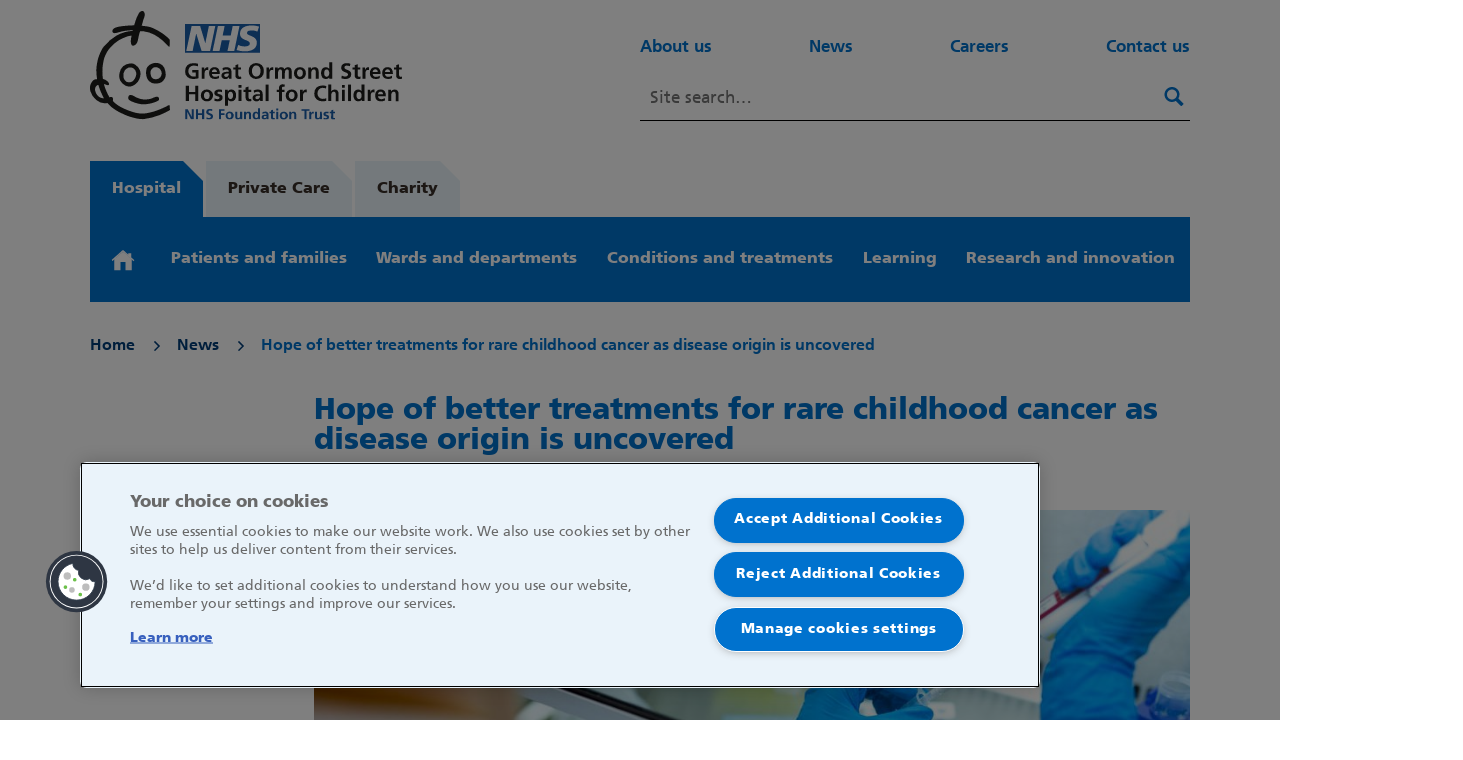

--- FILE ---
content_type: text/html; charset=utf-8
request_url: https://www.gosh.nhs.uk/news/hope-better-treatments-rare-childhood-cancer-disease-origin-uncovered/
body_size: 8795
content:



<!doctype html>
<html lang="en-GB">
    <head>
        
        <meta charset="utf-8" />

        
    <!-- OneTrust Cookies Consent Notice start -->
    
        <script nonce="9831IjhY6y05bShUDeD0BA==" type="text/javascript" src="https://cdn-ukwest.onetrust.com/consent/c3473ebe-3a4e-4e21-b3ea-231298a3b50b/OtAutoBlock.js"></script>
        <script nonce="9831IjhY6y05bShUDeD0BA==" src="https://cdn-ukwest.onetrust.com/scripttemplates/otSDKStub.js" type="text/javascript" charset="UTF-8" data-domain-script="c3473ebe-3a4e-4e21-b3ea-231298a3b50b"></script>
        <script nonce="9831IjhY6y05bShUDeD0BA==" type="text/javascript">
            function OptanonWrapper() { }
        </script>
    
    <!-- OneTrust Cookies Consent Notice end -->


        
        <title>Hope of better treatments for rare childhood cancer as disease origin is uncovered | Great Ormond Street Hospital</title>
        <meta name="description" content="GOSH researchers are part of a team of scientists who have identified how a rare form of childhood cancer may originate, according to a new study published today in the New England Journal of Medicine." />
        <meta name="viewport" content="width=device-width, initial-scale=1" />
        
        
        

        
        
        
        
        <script type="application/ld+json" nonce="9831IjhY6y05bShUDeD0BA==">{"@context": "http://schema.org", "@id": "https://www.gosh.nhs.uk", "@type": "Organization", "logo": {"@type": "ImageObject", "height": "60", "url": "/static/images/logo.e57c277b2a23.svg", "width": "60"}, "name": "Great Ormond Street Hospital", "sameAs": ["https://twitter.com/GreatOrmondSt", "https://facebook.com/3590970350959512"], "url": "https://www.gosh.nhs.uk"}</script>

        
    
        
        <script id="goshGtmScript" nonce='9831IjhY6y05bShUDeD0BA=='>(function(w,d,s,l,i){w[l]=w[l]||[];w[l].push({'gtm.start':
        new Date().getTime(),event:'gtm.js'});var f=d.getElementsByTagName(s)[0],
        j=d.createElement(s),dl=l!='dataLayer'?'&l='+l:'';j.async=true;j.src=
        'https://www.googletagmanager.com/gtm.js?id='+i+dl;var n=d.querySelector('[nonce]');
        n&&j.setAttribute('nonce',n.nonce||n.getAttribute('nonce'));f.parentNode.insertBefore(j,f);
        })(window,document,'script','dataLayer','GTM-53NPLNS');</script>
    

    

    <link rel="canonical" href="https://www.gosh.nhs.uk/news/hope-better-treatments-rare-childhood-cancer-disease-origin-uncovered/" />

    
    <link rel="apple-touch-icon" sizes="144x144" href="/apple-touch-icon.png">
    <link rel="icon" type="image/png" sizes="32x32" href="/favicon-32x32.png">
    <link rel="icon" type="image/png" sizes="16x16" href="/favicon-16x16.png">
    <link rel="manifest" href="/site.webmanifest">
    <link rel="mask-icon" href="/safari-pinned-tab.svg" color="#0072CE">
    <meta name="msapplication-TileColor" content="#0072CE">
    <meta name="theme-color" content="#0072CE">

    
    <meta name="format-detection" content="telephone=no">

    
    <meta name="twitter:card" content="summary" />
    <meta name="twitter:site" content="@GreatOrmondSt" />
    <meta name="twitter:title" content="Hope of better treatments for rare childhood cancer as disease origin is uncovered" />
    <meta name="twitter:description" content="">
    
        
        <meta name="twitter:image" content="https://media.gosh.nhs.uk/images/98e73fc5-323c8da3-730b5fdf-052c4a1c-7712cb29-.width-1000.jpg" />
    

    
    <meta property="fb:app_id" content="3590970350959512" />
    <meta property="og:type" content="website" />
    <meta property="og:url" content="https://www.gosh.nhs.uk/news/hope-better-treatments-rare-childhood-cancer-disease-origin-uncovered/" />
    <meta property="og:title" content="Hope of better treatments for rare childhood cancer as disease origin is uncovered" />
    
        <meta property="og:image" content="https://www.gosh.nhs.uk/static/images/social_placeholder.ebf9b91a20bb.png">
    
    <meta property="og:description" content="" />
    <meta property="og:site_name" content="GOSH Hospital site" />

    
    
    
    
    
        <script type="application/ld+json" nonce="9831IjhY6y05bShUDeD0BA==">{"@context": "http://schema.org", "@id": "https://www.gosh.nhs.uk/news/hope-better-treatments-rare-childhood-cancer-disease-origin-uncovered/", "@type": "NewsArticle", "author": {"@context": "http://schema.org", "@id": "https://www.gosh.nhs.uk", "@type": "Organization", "logo": {"@type": "ImageObject", "height": "60", "url": "/static/images/logo.e57c277b2a23.svg", "width": "60"}, "name": "Great Ormond Street Hospital", "sameAs": ["https://twitter.com/GreatOrmondSt", "https://facebook.com/3590970350959512"], "url": "https://www.gosh.nhs.uk"}, "dateModified": "2022-12-09T16:15:06.519762+00:00", "datePublished": "2020-11-05T09:16:00+00:00", "description": "GOSH researchers are part of a team of scientists who have identified how a rare form of childhood cancer may originate, according to a new study published today in the New England Journal of Medicine.", "image": {"@context": "http://schema.org", "@id": "https://media.gosh.nhs.uk/original_images/98e73fc5-323c8da3-730b5fdf-052c4a1c-7712cb29-5ae1ab73-dfb006c4-0e9a9ed6_0.jpg", "@type": "ImageObject", "contentSize": "65937", "contentUrl": "https://media.gosh.nhs.uk/original_images/98e73fc5-323c8da3-730b5fdf-052c4a1c-7712cb29-5ae1ab73-dfb006c4-0e9a9ed6_0.jpg", "height": {"@type": "Distance", "@value": "667 px"}, "name": "research t.jpg", "thumbnail": "https://media.gosh.nhs.uk/images/98e73fc5-323c8da3-730b5fdf-052c4a1c-7712cb29.max-200x200.jpg", "url": "https://media.gosh.nhs.uk/original_images/98e73fc5-323c8da3-730b5fdf-052c4a1c-7712cb29-5ae1ab73-dfb006c4-0e9a9ed6_0.jpg", "width": {"@type": "Distance", "@value": "1000 px"}}, "mainEntityOfPage": "https://www.gosh.nhs.uk/news/hope-better-treatments-rare-childhood-cancer-disease-origin-uncovered/", "name": "Hope of better treatments for rare childhood cancer as disease origin is uncovered", "publisher": {"@context": "http://schema.org", "@id": "https://www.gosh.nhs.uk", "@type": "Organization", "logo": {"@type": "ImageObject", "height": "60", "url": "/static/images/logo.e57c277b2a23.svg", "width": "60"}, "name": "Great Ormond Street Hospital", "sameAs": ["https://twitter.com/GreatOrmondSt", "https://facebook.com/3590970350959512"], "url": "https://www.gosh.nhs.uk"}, "url": "https://www.gosh.nhs.uk/news/hope-better-treatments-rare-childhood-cancer-disease-origin-uncovered/"}</script>
    


        <link rel="stylesheet" type="text/css" href="/static/css/main.6dbb39c6fb5c.css" nonce="9831IjhY6y05bShUDeD0BA==">
        <link rel="stylesheet" type="text/css" media="print" href="/static/css/print.567f3cc81c29.css" nonce="9831IjhY6y05bShUDeD0BA==">
        

        
        
            
    <script nonce="9831IjhY6y05bShUDeD0BA==">
        (function(h,o,t,j,a,r){
            h.hj=h.hj||function(){(h.hj.q=h.hj.q||[]).push(arguments)};
            h._hjSettings={hjid:3591737,hjsv:6};
            a=o.getElementsByTagName('head')[0];
            r=o.createElement('script');r.async=1;
            r.src=t+h._hjSettings.hjid+j+h._hjSettings.hjsv;
            a.appendChild(r);
        })(window,document,'https://static.hotjar.com/c/hotjar-','.js?sv=');
    </script>

        

        
    </head>

    <body class="template-news-page theme--default">
        
    
        
        <noscript><iframe src="https://www.googletagmanager.com/ns.html?id=GTM-53NPLNS"
        height="0" width="0" class="gtm__noscript"></iframe></noscript>
    


        <svg class="icon--hide" xmlns="http://www.w3.org/2000/svg" xmlns:xlink="http://www.w3.org/1999/xlink">

    <symbol id="magnifying-glass" viewBox="0 0 973.125 1024">
        <path fill="none" d="M-1-1h582v402H-1z"></path><g><path d="M960 832L710.875 582.875C746.438 524.812 768 457.156 768 384 768 171.969 596 0 384 0 171.969 0 0 171.969 0 384c0 212 171.969 384 384 384 73.156 0 140.812-21.562 198.875-57L832 960c17.5 17.5 46.5 17.375 64 0l64-64c17.5-17.5 17.5-46.5 0-64zM384 640c-141.375 0-256-114.625-256-256s114.625-256 256-256 256 114.625 256 256-114.625 256-256 256z"></path></g>
    </symbol>

    <symbol id="magnifying-glass-large" viewBox="0 0 973.125 1024">
        <path fill="none" d="M-1-1h582v402H-1z"></path><g><path d="M960 832L710.875 582.875C746.438 524.812 768 457.156 768 384 768 171.969 596 0 384 0 171.969 0 0 171.969 0 384c0 212 171.969 384 384 384 73.156 0 140.812-21.562 198.875-57L832 960c17.5 17.5 46.5 17.375 64 0l64-64c17.5-17.5 17.5-46.5 0-64zM384 640c-141.375 0-256-114.625-256-256s114.625-256 256-256 256 114.625 256 256-114.625 256-256 256z"></path></g>
    </symbol>

    <symbol id="twitter" viewBox="0 0 20.56 18.88">
        <path d="M20.56,2.24A7.69,7.69,0,0,1,18.14,3,4.71,4.71,0,0,0,20,.35,7.86,7.86,0,0,1,17.31,1.5,4,4,0,0,0,14.23,0,4.52,4.52,0,0,0,10,4.77a5.32,5.32,0,0,0,.11,1.09,11.58,11.58,0,0,1-8.69-5,5.24,5.24,0,0,0-.57,2.4,5,5,0,0,0,1.88,4,3.86,3.86,0,0,1-1.91-.6V6.7a4.66,4.66,0,0,0,3.38,4.67,3.67,3.67,0,0,1-1.11.17,3.72,3.72,0,0,1-.79-.08,4.32,4.32,0,0,0,3.94,3.31,7.87,7.87,0,0,1-5.24,2,7.51,7.51,0,0,1-1-.07,11,11,0,0,0,6.47,2.14c7.76,0,12-7.26,12-13.56,0-.21,0-.41,0-.62a9.25,9.25,0,0,0,2.1-2.47"></path>
    </symbol>

    <symbol id="facebook" viewBox="0 0 24 24">
        <path d="M22.675 0h-21.35c-.732 0-1.325.593-1.325 1.325v21.351c0 .731.593 1.324 1.325 1.324h11.495v-9.294h-3.128v-3.622h3.128v-2.671c0-3.1 1.893-4.788 4.659-4.788 1.325 0 2.463.099 2.795.143v3.24l-1.918.001c-1.504 0-1.795.715-1.795 1.763v2.313h3.587l-.467 3.622h-3.12v9.293h6.116c.73 0 1.323-.593 1.323-1.325v-21.35c0-.732-.593-1.325-1.325-1.325z"></path>
    </symbol>

    <symbol id="youtube" viewBox="-21 -117 682 682">
        <path d="m626.8125 64.035156c-7.375-27.417968-28.992188-49.03125-56.40625-56.414062-50.082031-13.703125-250.414062-13.703125-250.414062-13.703125s-200.324219 0-250.40625 13.183593c-26.886719 7.375-49.03125 29.519532-56.40625 56.933594-13.179688 50.078125-13.179688 153.933594-13.179688 153.933594s0 104.378906 13.179688 153.933594c7.382812 27.414062 28.992187 49.027344 56.410156 56.410156 50.605468 13.707031 250.410156 13.707031 250.410156 13.707031s200.324219 0 250.40625-13.183593c27.417969-7.378907 49.03125-28.992188 56.414062-56.40625 13.175782-50.082032 13.175782-153.933594 13.175782-153.933594s.527344-104.382813-13.183594-154.460938zm-370.601562 249.878906v-191.890624l166.585937 95.945312zm0 0"/>
    </symbol>

    <symbol id="instagram" viewBox="0 0 48 48">
        <path d="M33.4 3H14.6C8.2 3 3 8.2 3 14.6v18.8C3 39.8 8.2 45 14.6 45h18.8C39.8 45 45 39.8 45 33.4V14.6C45 8.2 39.8 3 33.4 3zm7.9 30.4c0 4.3-3.5 7.9-7.9 7.9H14.6c-4.3 0-7.9-3.5-7.9-7.9V14.6c0-4.3 3.5-7.9 7.9-7.9h18.8c4.3 0 7.9 3.5 7.9 7.9v18.8z"></path><path d="M24 13.2c-6 0-10.8 4.9-10.8 10.8 0 6 4.9 10.8 10.8 10.8S34.8 30 34.8 24c0-6-4.8-10.8-10.8-10.8zm0 17.9c-3.9 0-7.1-3.2-7.1-7.1 0-3.9 3.2-7.1 7.1-7.1s7.1 3.2 7.1 7.1c0 3.9-3.2 7.1-7.1 7.1zM35.3 10a2.732 2.732 0 0 0-2.7 2.7 2.732 2.732 0 0 0 2.7 2.7 2.732 2.732 0 0 0 2.7-2.7 2.732 2.732 0 0 0-2.7-2.7z"></path>
    </symbol>

    <symbol id="linkedin" viewBox="0 0 360 360">
		<path fill="#fff" d="M333.35,0H26.57C11.91,0,0,11.62,0,25.95v308.07c0,14.34,11.91,25.98,26.57,25.98h306.78 c14.68,0,26.65-11.64,26.65-25.98V25.95C360,11.62,348.04,0,333.35,0z M106.77,306.76h-53.4v-171.8h53.4V306.76z M80.08,111.48 c-17.11,0-30.97-13.88-30.97-30.97c0-17.08,13.85-30.95,30.97-30.95c17.07,0,30.94,13.87,30.94,30.95 C111.03,97.6,97.15,111.48,80.08,111.48z M306.76,306.76H253.4v-83.55c0-19.93-0.37-45.56-27.75-45.56 c-27.79,0-32.04,21.71-32.04,44.11v84.99h-53.36v-171.8h51.22v23.47h0.71c7.12-13.51,24.54-27.75,50.52-27.75 c54.07,0,64.05,35.58,64.05,81.84V306.76z"/>
    </symbol>

    <symbol id="home" viewBox="116 630 788.2 710"><path fill="currentcolor" d="M776.7 900V766.7h-100v41.6L510 658.3 147.5 979.2l20.8 41.6L510 716.7l345.8 312.5 20.9-37.5-100-91.7"/><path fill="currentcolor" d="M511.1 715.2L227.7 952.7v362.5h200v-262.5h166.7v262.5h200V952.7L511.1 715.2"/></symbol>

    <symbol id="close" viewBox="0 0 24 24">
        <path d="M19 6.41L17.59 5 12 10.59 6.41 5 5 6.41 10.59 12 5 17.59 6.41 19 12 13.41 17.59 19 19 17.59 13.41 12z"></path>
    </symbol>

    <symbol id="arrow" viewBox="0 0 160 160">
        <path d="M88 80l-48 48 16 16 64-64-64-64-16 16 48 48z"></path>
    </symbol>

    <symbol id="breadcrumb-arrow" viewBox="0 0 1000 1000">
        <path d="m239.11 158.59 88.72-89.14 433.06 430.99-428.07 430.11-89.14-88.72 339.34-340.96z"></path>
    </symbol>

    <symbol id="carousel-arrow" viewBox="0 0 1000 1000">
        <path d="m239.11 158.59 88.72-89.14 433.06 430.99-428.07 430.11-89.14-88.72 339.34-340.96z"></path>
    </symbol>

    <symbol id="help" viewBox="0 0 23 23">
        <circle cx="11.5" cy="11.5" r="11.5"></circle>
        <path d="m9.209 9.16581c.512-.688 1.104-1.152 1.872-1.152.8 0 1.376.544 1.376 1.296 0 .672-.336 1.11999-1.04 1.59999l-1.168.8.912 1.408 1.088-.72c1.632-1.088 2.16-1.968 2.16-3.19999 0-1.552-1.12-3.024-3.232-3.024-1.52 0-2.64.848-3.248 1.84zm1.968 7.67999c.704 0 1.28-.56 1.28-1.264s-.576-1.28-1.28-1.28-1.264.576-1.264 1.28.56 1.264 1.264 1.264z" fill="#fff"></path>
    </symbol>

    <symbol id="select-arrow" viewBox="0 0 13 8">
        <rect x="11.3657" width="2" height="9.04603" rx="1" transform="rotate(45 11.3657 0)"></rect>
        <rect y="1.46716" width="2" height="8.97102" rx="1" transform="rotate(-45 0 1.46716)"></rect>
    </symbol>

    <symbol id="nav-arrow" viewBox="0 0 192 512">
        <path d="M0 384.662V127.338c0-17.818 21.543-26.741 34.142-14.142l128.662 128.662c7.81 7.81 7.81 20.474 0 28.284L34.142 398.804C21.543 411.404 0 402.48 0 384.662z"/>
        <!--thanks font awesome https://fontawesome.com/license-->
    </symbol>

    <symbol id="tag" viewBox="0 0 22 22">
        <path d="m483.24 0h-150.29c-27.556 0-66.04 15.94-85.52 35.424l-232.81 232.81c-19.483 19.483-19.483 51.37 0 70.85l179.64 179.64c19.483 19.484 51.37 19.484 70.849 0l232.81-232.81c19.483-19.484 35.424-57.969 35.424-85.52v-150.29c-.0001-27.554-22.544-50.1-50.1-50.1m-66.57 166.67c-27.614 0-50-22.385-50-50 0-27.614 22.386-50 50-50 27.614 0 50 22.386 50 50 0 27.614-22.386 50-50 50z" transform="matrix(.03 0 0 .03 2.994 2.992)"/>
    </symbol>

    <symbol id="play" viewBox="0 -960 960 960" fill="currentcolor">
        <path d="m380-300 280-180-280-180v360ZM480-80q-83 0-156-31.5T197-197q-54-54-85.5-127T80-480q0-83 31.5-156T197-763q54-54 127-85.5T480-880q83 0 156 31.5T763-763q54 54 85.5 127T880-480q0 83-31.5 156T763-197q-54 54-127 85.5T480-80Zm0-80q134 0 227-93t93-227q0-134-93-227t-227-93q-134 0-227 93t-93 227q0 134 93 227t227 93Zm0-320Z"/>
    </symbol>

    <symbol id="pause" viewBox="0 -960 960 960" fill="currentcolor">
        <path d="M360-320h80v-320h-80v320Zm160 0h80v-320h-80v320ZM480-80q-83 0-156-31.5T197-197q-54-54-85.5-127T80-480q0-83 31.5-156T197-763q54-54 127-85.5T480-880q83 0 156 31.5T763-763q54 54 85.5 127T880-480q0 83-31.5 156T763-197q-54 54-127 85.5T480-80Zm0-80q134 0 227-93t93-227q0-134-93-227t-227-93q-134 0-227 93t-93 227q0 134 93 227t227 93Zm0-320Z"/>
    </symbol>

</svg>


        

        
    

<header class="header noprint">
    
<div class="alert" data-alert="/sitewide_alert/" aria-expanded="false" role="alert">
    <div class="wrapper wrapper--large wrapper--padded alert__wrapper">
        <div class="alert__message" data-alert-message>
        </div>
        <button class="alert__button button-close-alert" data-close-banner>
            



<svg
    class="icon icon--close"
    aria-hidden="true"
    focusable="false">
    <use xlink:href="#close" href="#close"></use>
</svg>



            <span class="u-sr-only">Close alert message</span>
        </button>
    </div>
</div>

    <a href="#main-content" class="skip-link">Skip to main content</a>
    <div class="header__wrapper">
        <div class="wrapper wrapper--large wrapper--header">
            <div class="header__top">

                
                    <a href="/" class="header__link" aria-label="Hospital site home page">
                        <img class="header__logo" src="/static/images/logo.e57c277b2a23.svg" width="312" height="110" alt="Logo for GOSH Hospital site">
                    </a>
                

                <div class="header__nav-search-wrapper">
                    
                        <div class="header__secondary-nav header__secondary-nav--desktop">
                            


<nav aria-label="Secondary">
    <ul class="secondary-nav">
        
            
                <li class="secondary-nav__item">
<a class="secondary-nav__link" href="/about-us/"
    
    >
    About us
</a>

</li>
            
        
            
                <li class="secondary-nav__item">
<a class="secondary-nav__link" href="/news/"
    
    >
    News
</a>

</li>
            
        
            
                <li class="secondary-nav__item">
<a class="secondary-nav__link" href="/working-here/"
    
    >
    Careers
</a>

</li>
            
        
            
                <li class="secondary-nav__item">
<a class="secondary-nav__link" href="/about-us/contact-us/"
    
    >
    Contact us
</a>

</li>
            
        
    </ul>
</nav>


                        </div>
                    
                    
                    <form
    data-autocomplete
    action="/search/"
    method="get"
    role="search"
    class="search header__search"
     data-search-form 
    
    >
    <input
        data-autocomplete-input
        class="input search__input"
        id="desktop-search"
        type="search"
        name="query"
        placeholder="Site search…"
        
        autocomplete="off"
        aria-autocomplete="list"
        
        />



    <label class="u-sr-only" for="desktop-search">Search this website</label>
    <button class="button search__button"
        type="submit">
        
            



<svg
    class="icon icon--magnifying-glass"
    aria-hidden="true"
    focusable="false">
    <use xlink:href="#magnifying-glass" href="#magnifying-glass"></use>
</svg>



        
        <span class="u-sr-only">Search</span>
    </button>
    <div data-autocomplete-search-suggestions class="header__search-suggestions">
        <div class="u-sr-only">Results <span data-autocomplete-search-count class="header__search-count"></span></div>
        <ul data-autocomplete-search-container class="header__search-container">
        </ul>
    </div>
</form>

                </div>

                <div class="header__toggles">
                    <div class="header__search-toggle">
                        <button class="button button-search-toggle" type="submit" aria-haspopup="true" aria-expanded="false" data-search-toggle>
                            



<svg
    class="icon icon--magnifying-glass"
    aria-hidden="true"
    focusable="false">
    <use xlink:href="#magnifying-glass" href="#magnifying-glass"></use>
</svg>



                            <span class="u-sr-only">Search</span>
                        </button>
                    </div>
                    
                    <form
    data-autocomplete
    action="/search/"
    method="get"
    role="search"
    class="search header__search"
     data-search-form 
     data-mobile-search 
    >
    <input
        data-autocomplete-input
        class="input search__input"
        id="mobile-search"
        type="search"
        name="query"
        placeholder="Site search…"
        
        autocomplete="off"
        aria-autocomplete="list"
        
        />



    <label class="u-sr-only" for="mobile-search">Search this website</label>
    <button class="button search__button"
        type="submit">
        
            



<svg
    class="icon icon--magnifying-glass"
    aria-hidden="true"
    focusable="false">
    <use xlink:href="#magnifying-glass" href="#magnifying-glass"></use>
</svg>



        
        <span class="u-sr-only">Search</span>
    </button>
    <div data-autocomplete-search-suggestions class="header__search-suggestions">
        <div class="u-sr-only">Results <span data-autocomplete-search-count class="header__search-count"></span></div>
        <ul data-autocomplete-search-container class="header__search-container">
        </ul>
    </div>
</form>

                    <div class="header__menu-toggle">
                        <button class="button button-menu-toggle" data-mobile-menu-toggle aria-haspopup="true" aria-label="Mobile menu toggle" aria-expanded="false">
                            <span class="u-sr-only">Menu</span>
                            <div class="button-menu-toggle__wrapper">
                                <span class="button-menu-toggle__line"></span>
                                <span class="button-menu-toggle__line"></span>
                                <span class="button-menu-toggle__line"></span>
                                <span class="button-menu-toggle__line"></span>
                            </div>
                        </button>
                    </div>
                </div>
            </div>

            <div class="header__bottom">
                <div class="header__site-switcher">
                    
<nav aria-label="Switch sites">
    <ul class="site-switcher ">
        <li class="site-switcher__item site-switcher__item--hospital">
            <a class="site-switcher__link" href="/">Hospital</a>
        </li>
        <li class="site-switcher__item site-switcher__item">
            <a class="site-switcher__link" href="https://www.gosh.com.kw/">Private Care</a>
        </li>
        <li class="site-switcher__item site-switcher__item">
            <a class="site-switcher__link" href="https://www.gosh.org/">Charity</a>
        </li>
    </ul>
</nav>

                </div>
            </div>

            <div class="header__primary-nav header__primary-nav--mobile" data-mobile-menu>
                


<nav aria-label="Primary">
    <ul class="primary-nav" data-primary-nav>
        <li class="primary-nav__item primary-nav__item--home">
            <a class="primary-nav__link" href="/" title="Home">
                



<svg
    class="icon icon--home icon--home"
    aria-hidden="true"
    focusable="false">
    <use xlink:href="#home" href="#home"></use>
</svg>



            </a>
        </li>
        
            
                <li
                    class="primary-nav__item primary-nav__item--is-parent"
                    data-subnav
                >
                    
                    <a class="primary-nav__link" href="/patients-and-families/"  data-open-subnav aria-haspopup="true" aria-expanded="false" data-menu-item data-menu-class-prefix="primary-nav__link">
                        Patients and families
                    </a>
                    
                        <ul class="sub-nav">
                            
                            
                                
                                    <li class="sub-nav__item">
                                        
                                        <a class="sub-nav__link" href="/patients-and-families/your-hospital-visit/" data-menu-item data-menu-class-prefix="sub-nav__link">
                                            Your hospital visit
                                        </a>
                                    </li>
                                
                            
                                
                                    <li class="sub-nav__item">
                                        
                                        <a class="sub-nav__link" href="/patients-and-families/patient-app-mygosh/" data-menu-item data-menu-class-prefix="sub-nav__link">
                                            Patient app - MyGOSH
                                        </a>
                                    </li>
                                
                            
                                
                                    <li class="sub-nav__item">
                                        
                                        <a class="sub-nav__link" href="/patients-and-families/your-care/" data-menu-item data-menu-class-prefix="sub-nav__link">
                                            Your care
                                        </a>
                                    </li>
                                
                            
                                
                                    <li class="sub-nav__item">
                                        
                                        <a class="sub-nav__link" href="/patients-and-families/support-services/" data-menu-item data-menu-class-prefix="sub-nav__link">
                                            Support services
                                        </a>
                                    </li>
                                
                            
                                
                                    <li class="sub-nav__item">
                                        
                                        <a class="sub-nav__link" href="/patients-and-families/get-involved/" data-menu-item data-menu-class-prefix="sub-nav__link">
                                            Get involved
                                        </a>
                                    </li>
                                
                            
                                
                                    <li class="sub-nav__item">
                                        
                                        <a class="sub-nav__link" href="/patients-and-families/feedback-concerns-and-complaints/" data-menu-item data-menu-class-prefix="sub-nav__link">
                                            Feedback, concerns and complaints
                                        </a>
                                    </li>
                                
                            
                        </ul>
                    
                </li>
            
        
            
                <li
                    class="primary-nav__item primary-nav__item--is-parent"
                    data-subnav
                >
                    
                    <a class="primary-nav__link" href="/wards-and-departments/"  data-open-subnav aria-haspopup="true" aria-expanded="false" data-menu-item data-menu-class-prefix="primary-nav__link">
                        Wards and departments
                    </a>
                    
                        <ul class="sub-nav">
                            
                            
                                
                                    <li class="sub-nav__item">
                                        
                                        <a class="sub-nav__link" href="/wards-and-departments/wards/" data-menu-item data-menu-class-prefix="sub-nav__link">
                                            Wards
                                        </a>
                                    </li>
                                
                            
                                
                                    <li class="sub-nav__item">
                                        
                                        <a class="sub-nav__link" href="/wards-and-departments/departments/laboratory-medicine/" data-menu-item data-menu-class-prefix="sub-nav__link">
                                            Laboratory medicine
                                        </a>
                                    </li>
                                
                            
                                
                                    <li class="sub-nav__item">
                                        
                                        <a class="sub-nav__link" href="/wards-and-departments/departments/clinical-specialties/" data-menu-item data-menu-class-prefix="sub-nav__link">
                                            Clinical specialties
                                        </a>
                                    </li>
                                
                            
                                
                                    <li class="sub-nav__item">
                                        
                                        <a class="sub-nav__link" href="/wards-and-departments/departments/clinical-support-services/" data-menu-item data-menu-class-prefix="sub-nav__link">
                                            Clinical support services
                                        </a>
                                    </li>
                                
                            
                                
                                    <li class="sub-nav__item">
                                        
                                        <a class="sub-nav__link" href="/about-us/redevelopment/childrens-cancer-centre/" data-menu-item data-menu-class-prefix="sub-nav__link">
                                            Children&#x27;s Cancer Centre
                                        </a>
                                    </li>
                                
                            
                                
                                    <li class="sub-nav__item">
                                        
                                        <a class="sub-nav__link" href="/wards-and-departments/departments/zayed-centre-research-rare-disease-children/" data-menu-item data-menu-class-prefix="sub-nav__link">
                                            Zayed Centre for Research into Rare Disease in Children
                                        </a>
                                    </li>
                                
                            
                        </ul>
                    
                </li>
            
        
            
                <li
                    class="primary-nav__item primary-nav__item--is-parent"
                    data-subnav
                >
                    
                    <a class="primary-nav__link" href="/conditions-and-treatments/"  data-open-subnav aria-haspopup="true" aria-expanded="false" data-menu-item data-menu-class-prefix="primary-nav__link">
                        Conditions and treatments
                    </a>
                    
                        <ul class="sub-nav">
                            
                                <li class="sub-nav__item">
                                    <a class="sub-nav__link" href="/conditions-and-treatments/" data-menu-item data-menu-class-prefix="sub-nav__link">
                                        Overview
                                    </a>
                                </li>
                            
                            
                                
                                    <li class="sub-nav__item">
                                        
                                        <a class="sub-nav__link" href="/conditions-and-treatments/conditions-we-treat/" data-menu-item data-menu-class-prefix="sub-nav__link">
                                            Conditions we treat
                                        </a>
                                    </li>
                                
                            
                                
                                    <li class="sub-nav__item">
                                        
                                        <a class="sub-nav__link" href="/conditions-and-treatments/procedures-and-treatments/" data-menu-item data-menu-class-prefix="sub-nav__link">
                                            Procedures and treatments
                                        </a>
                                    </li>
                                
                            
                                
                                    <li class="sub-nav__item">
                                        
                                        <a class="sub-nav__link" href="/conditions-and-treatments/having-a-procedure-or-treatment-at-gosh/" data-menu-item data-menu-class-prefix="sub-nav__link">
                                            Having a procedure or treatment at GOSH
                                        </a>
                                    </li>
                                
                            
                                
                                    <li class="sub-nav__item">
                                        
                                        <a class="sub-nav__link" href="/conditions-and-treatments/medicines-information/" data-menu-item data-menu-class-prefix="sub-nav__link">
                                            Medicines information
                                        </a>
                                    </li>
                                
                            
                                
                                    <li class="sub-nav__item">
                                        
                                        <a class="sub-nav__link" href="/conditions-and-treatments/general-health-advice/" data-menu-item data-menu-class-prefix="sub-nav__link">
                                            General health advice
                                        </a>
                                    </li>
                                
                            
                                
                                    <li class="sub-nav__item">
                                        
                                        <a class="sub-nav__link" href="/conditions-and-treatments/clinical-outcomes/" data-menu-item data-menu-class-prefix="sub-nav__link">
                                            Clinical outcomes
                                        </a>
                                    </li>
                                
                            
                        </ul>
                    
                </li>
            
        
            
                <li
                    class="primary-nav__item primary-nav__item--is-parent"
                    data-subnav
                >
                    
                    <a class="primary-nav__link" href="/learning/"  data-open-subnav aria-haspopup="true" aria-expanded="false" data-menu-item data-menu-class-prefix="primary-nav__link">
                        Learning
                    </a>
                    
                        <ul class="sub-nav">
                            
                            
                                
                                    <li class="sub-nav__item">
                                        
                                        <a class="sub-nav__link" href="/learning/gosh-learning-academy/" data-menu-item data-menu-class-prefix="sub-nav__link">
                                            Great Ormond Street Hospital Learning Academy
                                        </a>
                                    </li>
                                
                            
                                
                                    <li class="sub-nav__item">
                                        
                                        <a class="sub-nav__link" href="/learning/gosh-learning-academy/international-opportunities/" data-menu-item data-menu-class-prefix="sub-nav__link">
                                            International Opportunities
                                        </a>
                                    </li>
                                
                            
                                
                                    <li class="sub-nav__item">
                                        
                                        <a class="sub-nav__link" href="/learning/gosh-learning-academy/education-and-training/" data-menu-item data-menu-class-prefix="sub-nav__link">
                                            Education and Training
                                        </a>
                                    </li>
                                
                            
                                
                                    <li class="sub-nav__item">
                                        
                                        <a class="sub-nav__link" href="/learning/gosh-learning-academy/gla-courses-and-events/" data-menu-item data-menu-class-prefix="sub-nav__link">
                                            GLA Courses and Events
                                        </a>
                                    </li>
                                
                            
                                
                                    <li class="sub-nav__item">
                                        
                                        <a class="sub-nav__link" href="/learning/gosh-learning-academy/our-mission/" data-menu-item data-menu-class-prefix="sub-nav__link">
                                            Our mission
                                        </a>
                                    </li>
                                
                            
                                
                                    <li class="sub-nav__item">
                                        
                                        <a class="sub-nav__link" href="/learning/gosh-learning-academy/outreach-and-work-experience/" data-menu-item data-menu-class-prefix="sub-nav__link">
                                            Outreach and Work Experience
                                        </a>
                                    </li>
                                
                            
                        </ul>
                    
                </li>
            
        
            
                <li
                    class="primary-nav__item primary-nav__item--is-parent"
                    data-subnav
                >
                    
                    <a class="primary-nav__link" href="/our-research/"  data-open-subnav aria-haspopup="true" aria-expanded="false" data-menu-item data-menu-class-prefix="primary-nav__link">
                        Research and innovation
                    </a>
                    
                        <ul class="sub-nav">
                            
                            
                                
                                    <li class="sub-nav__item">
                                        
                                        <a class="sub-nav__link" href="/our-research/taking-part-research/" data-menu-item data-menu-class-prefix="sub-nav__link">
                                            Research and innovation for patients and families
                                        </a>
                                    </li>
                                
                            
                                
                                    <li class="sub-nav__item">
                                        
                                        <a class="sub-nav__link" href="/our-research/our-research-infrastructure/" data-menu-item data-menu-class-prefix="sub-nav__link">
                                            Research and Innovation for professionals
                                        </a>
                                    </li>
                                
                            
                                
                                    <li class="sub-nav__item">
                                        
                                        <a class="sub-nav__link" href="/our-research/for-commercial-and-academic-partners/" data-menu-item data-menu-class-prefix="sub-nav__link">
                                            For commercial and academic partners
                                        </a>
                                    </li>
                                
                            
                                
                                    <li class="sub-nav__item">
                                        
                                        <a class="sub-nav__link" href="/our-research/a-guide-to-research-and-innovation-at-gosh/" data-menu-item data-menu-class-prefix="sub-nav__link">
                                            About research and innovation at GOSH
                                        </a>
                                    </li>
                                
                            
                                
                                    <li class="sub-nav__item">
                                        
                                        <a class="sub-nav__link" href="/our-research/recent-impact-of-research-and-innovation/" data-menu-item data-menu-class-prefix="sub-nav__link">
                                            Recent impact of research and innovation at GOSH
                                        </a>
                                    </li>
                                
                            
                        </ul>
                    
                </li>
            
        
    </ul>
</nav>


                
                
                


<nav aria-label="Secondary">
    <ul class="secondary-nav">
        
            
                <li class="secondary-nav__item">
<a class="secondary-nav__link" href="/about-us/"
    
    >
    About us
</a>

</li>
            
        
            
                <li class="secondary-nav__item">
<a class="secondary-nav__link" href="/news/"
    
    >
    News
</a>

</li>
            
        
            
                <li class="secondary-nav__item">
<a class="secondary-nav__link" href="/working-here/"
    
    >
    Careers
</a>

</li>
            
        
            
                <li class="secondary-nav__item">
<a class="secondary-nav__link" href="/about-us/contact-us/"
    
    >
    Contact us
</a>

</li>
            
        
    </ul>
</nav>


            </div>
        </div>

        <div class="header__primary-nav header__primary-nav--desktop" data-desktop-menu>
            <div class="wrapper wrapper--large wrapper--header">
                


<nav aria-label="Primary">
    <ul class="primary-nav" data-primary-nav>
        <li class="primary-nav__item primary-nav__item--home">
            <a class="primary-nav__link" href="/" title="Home">
                



<svg
    class="icon icon--home icon--home"
    aria-hidden="true"
    focusable="false">
    <use xlink:href="#home" href="#home"></use>
</svg>



            </a>
        </li>
        
            
                <li
                    class="primary-nav__item primary-nav__item--is-parent"
                    data-subnav
                >
                    
                    <a class="primary-nav__link" href="/patients-and-families/"  data-open-subnav aria-haspopup="true" aria-expanded="false" data-menu-item data-menu-class-prefix="primary-nav__link">
                        Patients and families
                    </a>
                    
                        <ul class="sub-nav">
                            
                            
                                
                                    <li class="sub-nav__item">
                                        
                                        <a class="sub-nav__link" href="/patients-and-families/your-hospital-visit/" data-menu-item data-menu-class-prefix="sub-nav__link">
                                            Your hospital visit
                                        </a>
                                    </li>
                                
                            
                                
                                    <li class="sub-nav__item">
                                        
                                        <a class="sub-nav__link" href="/patients-and-families/patient-app-mygosh/" data-menu-item data-menu-class-prefix="sub-nav__link">
                                            Patient app - MyGOSH
                                        </a>
                                    </li>
                                
                            
                                
                                    <li class="sub-nav__item">
                                        
                                        <a class="sub-nav__link" href="/patients-and-families/your-care/" data-menu-item data-menu-class-prefix="sub-nav__link">
                                            Your care
                                        </a>
                                    </li>
                                
                            
                                
                                    <li class="sub-nav__item">
                                        
                                        <a class="sub-nav__link" href="/patients-and-families/support-services/" data-menu-item data-menu-class-prefix="sub-nav__link">
                                            Support services
                                        </a>
                                    </li>
                                
                            
                                
                                    <li class="sub-nav__item">
                                        
                                        <a class="sub-nav__link" href="/patients-and-families/get-involved/" data-menu-item data-menu-class-prefix="sub-nav__link">
                                            Get involved
                                        </a>
                                    </li>
                                
                            
                                
                                    <li class="sub-nav__item">
                                        
                                        <a class="sub-nav__link" href="/patients-and-families/feedback-concerns-and-complaints/" data-menu-item data-menu-class-prefix="sub-nav__link">
                                            Feedback, concerns and complaints
                                        </a>
                                    </li>
                                
                            
                        </ul>
                    
                </li>
            
        
            
                <li
                    class="primary-nav__item primary-nav__item--is-parent"
                    data-subnav
                >
                    
                    <a class="primary-nav__link" href="/wards-and-departments/"  data-open-subnav aria-haspopup="true" aria-expanded="false" data-menu-item data-menu-class-prefix="primary-nav__link">
                        Wards and departments
                    </a>
                    
                        <ul class="sub-nav">
                            
                            
                                
                                    <li class="sub-nav__item">
                                        
                                        <a class="sub-nav__link" href="/wards-and-departments/wards/" data-menu-item data-menu-class-prefix="sub-nav__link">
                                            Wards
                                        </a>
                                    </li>
                                
                            
                                
                                    <li class="sub-nav__item">
                                        
                                        <a class="sub-nav__link" href="/wards-and-departments/departments/laboratory-medicine/" data-menu-item data-menu-class-prefix="sub-nav__link">
                                            Laboratory medicine
                                        </a>
                                    </li>
                                
                            
                                
                                    <li class="sub-nav__item">
                                        
                                        <a class="sub-nav__link" href="/wards-and-departments/departments/clinical-specialties/" data-menu-item data-menu-class-prefix="sub-nav__link">
                                            Clinical specialties
                                        </a>
                                    </li>
                                
                            
                                
                                    <li class="sub-nav__item">
                                        
                                        <a class="sub-nav__link" href="/wards-and-departments/departments/clinical-support-services/" data-menu-item data-menu-class-prefix="sub-nav__link">
                                            Clinical support services
                                        </a>
                                    </li>
                                
                            
                                
                                    <li class="sub-nav__item">
                                        
                                        <a class="sub-nav__link" href="/about-us/redevelopment/childrens-cancer-centre/" data-menu-item data-menu-class-prefix="sub-nav__link">
                                            Children&#x27;s Cancer Centre
                                        </a>
                                    </li>
                                
                            
                                
                                    <li class="sub-nav__item">
                                        
                                        <a class="sub-nav__link" href="/wards-and-departments/departments/zayed-centre-research-rare-disease-children/" data-menu-item data-menu-class-prefix="sub-nav__link">
                                            Zayed Centre for Research into Rare Disease in Children
                                        </a>
                                    </li>
                                
                            
                        </ul>
                    
                </li>
            
        
            
                <li
                    class="primary-nav__item primary-nav__item--is-parent"
                    data-subnav
                >
                    
                    <a class="primary-nav__link" href="/conditions-and-treatments/"  data-open-subnav aria-haspopup="true" aria-expanded="false" data-menu-item data-menu-class-prefix="primary-nav__link">
                        Conditions and treatments
                    </a>
                    
                        <ul class="sub-nav">
                            
                                <li class="sub-nav__item">
                                    <a class="sub-nav__link" href="/conditions-and-treatments/" data-menu-item data-menu-class-prefix="sub-nav__link">
                                        Overview
                                    </a>
                                </li>
                            
                            
                                
                                    <li class="sub-nav__item">
                                        
                                        <a class="sub-nav__link" href="/conditions-and-treatments/conditions-we-treat/" data-menu-item data-menu-class-prefix="sub-nav__link">
                                            Conditions we treat
                                        </a>
                                    </li>
                                
                            
                                
                                    <li class="sub-nav__item">
                                        
                                        <a class="sub-nav__link" href="/conditions-and-treatments/procedures-and-treatments/" data-menu-item data-menu-class-prefix="sub-nav__link">
                                            Procedures and treatments
                                        </a>
                                    </li>
                                
                            
                                
                                    <li class="sub-nav__item">
                                        
                                        <a class="sub-nav__link" href="/conditions-and-treatments/having-a-procedure-or-treatment-at-gosh/" data-menu-item data-menu-class-prefix="sub-nav__link">
                                            Having a procedure or treatment at GOSH
                                        </a>
                                    </li>
                                
                            
                                
                                    <li class="sub-nav__item">
                                        
                                        <a class="sub-nav__link" href="/conditions-and-treatments/medicines-information/" data-menu-item data-menu-class-prefix="sub-nav__link">
                                            Medicines information
                                        </a>
                                    </li>
                                
                            
                                
                                    <li class="sub-nav__item">
                                        
                                        <a class="sub-nav__link" href="/conditions-and-treatments/general-health-advice/" data-menu-item data-menu-class-prefix="sub-nav__link">
                                            General health advice
                                        </a>
                                    </li>
                                
                            
                                
                                    <li class="sub-nav__item">
                                        
                                        <a class="sub-nav__link" href="/conditions-and-treatments/clinical-outcomes/" data-menu-item data-menu-class-prefix="sub-nav__link">
                                            Clinical outcomes
                                        </a>
                                    </li>
                                
                            
                        </ul>
                    
                </li>
            
        
            
                <li
                    class="primary-nav__item primary-nav__item--is-parent"
                    data-subnav
                >
                    
                    <a class="primary-nav__link" href="/learning/"  data-open-subnav aria-haspopup="true" aria-expanded="false" data-menu-item data-menu-class-prefix="primary-nav__link">
                        Learning
                    </a>
                    
                        <ul class="sub-nav">
                            
                            
                                
                                    <li class="sub-nav__item">
                                        
                                        <a class="sub-nav__link" href="/learning/gosh-learning-academy/" data-menu-item data-menu-class-prefix="sub-nav__link">
                                            Great Ormond Street Hospital Learning Academy
                                        </a>
                                    </li>
                                
                            
                                
                                    <li class="sub-nav__item">
                                        
                                        <a class="sub-nav__link" href="/learning/gosh-learning-academy/international-opportunities/" data-menu-item data-menu-class-prefix="sub-nav__link">
                                            International Opportunities
                                        </a>
                                    </li>
                                
                            
                                
                                    <li class="sub-nav__item">
                                        
                                        <a class="sub-nav__link" href="/learning/gosh-learning-academy/education-and-training/" data-menu-item data-menu-class-prefix="sub-nav__link">
                                            Education and Training
                                        </a>
                                    </li>
                                
                            
                                
                                    <li class="sub-nav__item">
                                        
                                        <a class="sub-nav__link" href="/learning/gosh-learning-academy/gla-courses-and-events/" data-menu-item data-menu-class-prefix="sub-nav__link">
                                            GLA Courses and Events
                                        </a>
                                    </li>
                                
                            
                                
                                    <li class="sub-nav__item">
                                        
                                        <a class="sub-nav__link" href="/learning/gosh-learning-academy/our-mission/" data-menu-item data-menu-class-prefix="sub-nav__link">
                                            Our mission
                                        </a>
                                    </li>
                                
                            
                                
                                    <li class="sub-nav__item">
                                        
                                        <a class="sub-nav__link" href="/learning/gosh-learning-academy/outreach-and-work-experience/" data-menu-item data-menu-class-prefix="sub-nav__link">
                                            Outreach and Work Experience
                                        </a>
                                    </li>
                                
                            
                        </ul>
                    
                </li>
            
        
            
                <li
                    class="primary-nav__item primary-nav__item--is-parent"
                    data-subnav
                >
                    
                    <a class="primary-nav__link" href="/our-research/"  data-open-subnav aria-haspopup="true" aria-expanded="false" data-menu-item data-menu-class-prefix="primary-nav__link">
                        Research and innovation
                    </a>
                    
                        <ul class="sub-nav">
                            
                            
                                
                                    <li class="sub-nav__item">
                                        
                                        <a class="sub-nav__link" href="/our-research/taking-part-research/" data-menu-item data-menu-class-prefix="sub-nav__link">
                                            Research and innovation for patients and families
                                        </a>
                                    </li>
                                
                            
                                
                                    <li class="sub-nav__item">
                                        
                                        <a class="sub-nav__link" href="/our-research/our-research-infrastructure/" data-menu-item data-menu-class-prefix="sub-nav__link">
                                            Research and Innovation for professionals
                                        </a>
                                    </li>
                                
                            
                                
                                    <li class="sub-nav__item">
                                        
                                        <a class="sub-nav__link" href="/our-research/for-commercial-and-academic-partners/" data-menu-item data-menu-class-prefix="sub-nav__link">
                                            For commercial and academic partners
                                        </a>
                                    </li>
                                
                            
                                
                                    <li class="sub-nav__item">
                                        
                                        <a class="sub-nav__link" href="/our-research/a-guide-to-research-and-innovation-at-gosh/" data-menu-item data-menu-class-prefix="sub-nav__link">
                                            About research and innovation at GOSH
                                        </a>
                                    </li>
                                
                            
                                
                                    <li class="sub-nav__item">
                                        
                                        <a class="sub-nav__link" href="/our-research/recent-impact-of-research-and-innovation/" data-menu-item data-menu-class-prefix="sub-nav__link">
                                            Recent impact of research and innovation at GOSH
                                        </a>
                                    </li>
                                
                            
                        </ul>
                    
                </li>
            
        
    </ul>
</nav>


            </div>
        </div>
    </div>
</header>



        
            <main class="wrapper wrapper--large wrapper--padded wrapper--main" id="main-content">
                <div class="print-header">
                    <img class="header__logo" src="/static/images/logo.e57c277b2a23.svg" width="312" height="110" alt="Logo for GOSH Hospital site">
                    <p class="print-url">
                        https://www.gosh.nhs.uk/news/hope-better-treatments-rare-childhood-cancer-disease-origin-uncovered/
                    </p>
                </div>
                
    
        


    <nav aria-label="breadcrumb" class="noprint">
        <ul class="breadcrumbs-nav">
            
                
            
                
                    
                        <li class="breadcrumbs-nav__item">
                            <a class="breadcrumbs-nav__link" href="/">
                                Home
                            </a>
                        </li>
                    
                
            
                
                    
                        <li class="breadcrumbs-nav__item">
                            <a class="breadcrumbs-nav__link" href="/news/">
                                
                                <svg
    class="icon icon--breadcrumb-arrow"
    aria-hidden="true"
    focusable="false"><use xlink:href="#breadcrumb-arrow" href="#breadcrumb-arrow"></use></svg>News
                            </a>
                        </li>
                    
                
            
            <li class="breadcrumbs-nav__item">
                
                <svg
    class="icon icon--breadcrumb-arrow"
    aria-hidden="true"
    focusable="false"><use xlink:href="#breadcrumb-arrow" href="#breadcrumb-arrow"></use></svg>Hope of better treatments for rare childhood cancer as disease origin is uncovered
            </li>
        </ul>
    </nav>


    
    <div class="wrapper column-layout">
        
            

<section class="sidebar column-layout__left noprint">
    
</section>

        

        <section class=
            "column-layout__centre
            column-layout__centre--has-left
            "
        >

            <h1 class="page__title ">
                Hope of better treatments for rare childhood cancer as disease origin is uncovered
            </h1>
            
                <p class="page__date">5 Nov 2020, 9:16 a.m.</p>
            

            
                


    

    

<div class="image-banner">
    <div class="image-banner__content">
        
        
        <picture class="image-banner__image">
            <source srcset="https://media.gosh.nhs.uk/images/98e73fc5-323c8da3-730b5fdf-052c4a.4e0f2dc2.fill-1200x540.jpg 1x" media="(min-width: 451px)">
            <source srcset="https://media.gosh.nhs.uk/images/98e73fc5-323c8da3-730b5fdf-052c4a1.4e0f2dc2.fill-450x500.jpg 1x" media="(max-width: 450px)">
            <img src="https://media.gosh.nhs.uk/images/98e73fc5-323c8da3-730b5fdf-052c4a.4e0f2dc2.fill-1200x540.jpg" alt="Researcher with pipette" width="1000" height="451" />
        </picture>
    </div>
</div>



            

            
                <div class="introduction">
                    <div class="rich-text"><p data-block-key="q0kz6">GOSH researchers are part of a team of scientists who have identified how a rare form of childhood cancer may originate, according to a new study published today in the New England Journal of Medicine.</p><p data-block-key="743kr">The team of researchers from Great Ormond Street Hospital for Children NHS Trust, the UCL Great Ormond Street Institute of Child Health, Wellcome Sanger Institute and the University of Cambridge, Cambridge University Hospitals NHS Foundation Trust hope the findings will provide new options for treatment for bilateral neuroblastoma cancers.</p></div>
                </div>
            

            


    

    <h3 class="sf-heading" id="bilateral-neuroblastoma">Bilateral neuroblastoma</h3>


    

    
<div class="sf-section">
<div class="rich-text"><p data-block-key="1lstc">Neuroblastoma is a highly aggressive childhood cancer. About 100 children each year in the UK are affected. It develops from specialised nerve cells - neuroblasts - left behind from a baby&#x27;s development in the womb.</p><p data-block-key="x8pil">Neuroblastoma most commonly occurs in one of the adrenal glands above the kidneys. There are several different types of neuroblastoma, with some more aggressive than others. Bilateral neuroblastoma occurs in rare cases where tumours form on both sides of the body - for example in both adrenal glands.</p><p data-block-key="aa8f2">It’s usually assumed that tumours at multiple sites are metastatic and have spread from an original primary tumour.</p></div>
</div>


    

    <h3 class="sf-heading" id="tracking-the-origin-of-bilateral-tumours">Tracking the origin of bilateral tumours</h3>


    

    
<div class="sf-section">
<div class="rich-text"><p data-block-key="98rr8">Researchers studied the genomes of tumours from multiple sites in two patients with the condition. In both cases, the tumours within a patient arose separately from each other and originated during the very early stages of their development, within a few cell divisions after fertilisation. Both children in the study had inherited a genetic mutation that predisposed them to cancer.</p><p data-block-key="9hhf5">Understanding if tumours within a patient are independent or not is vital information for clinicians when deciding the best treatment options. Metastatic tumours are more aggressive and require more intensive treatment than tumours that have remained within their original tissue.</p><p data-block-key="zo0ut">Professor John Anderson, Professor of Experimental Paediatric Oncology and senior author of the study from the UCL Great Ormond Street Institute of Child Health and Great Ormond Street Hospital for Children NHS Foundation Trust, said:</p></div>
</div>


    

    <blockquote class="sf-blockquote sf-section">
    <p class="sf-blockquote__quote">“This is the first time we’ve been able to prove that bilateral neuroblastoma tumours can be independent entities. It is essential for each patient that clinicians can make the distinction between an aggressive tumour that is spreading, and a set of more benign tumours that are localised. If tumours haven’t metastasised, we can consider less intensive treatments, with fewer side effects.”</p>
    
</blockquote>


    

    <h3 class="sf-heading" id="next-steps">Next steps</h3>


    

    
<div class="sf-section">
<div class="rich-text"><p data-block-key="x1zx1">The researchers suspect that other types of bilateral tumours may also have similar patterns of development. They hope that their findings will be important more widely for analysing and treating such cancers.</p><p data-block-key="xr9n8"><b>This work was funded by Children with Cancer and Wellcome. </b></p></div>
</div>




            <div class="sf-section">
                




            </div>

            




<div class="cards cards--4-across" data-equal-height>
    
        
        

        
        


<div class="card">
    
        <a class="card__link"
            href="/news/lab-grown-mini-stomachs-could-boost-understanding-of-rare-diseases/"
        >
    

    
        <div class="card__image">
            
            <picture>
                <img class="card__image--img" src="https://media.gosh.nhs.uk/images/Will_on_HMS_Belfat.width-765.png" height="1020" width="765" alt="" />
            </picture>
        </div>
    

    
        <h2 class="card__title " data-equal-height-item>Lab-grown mini-stomachs could boost understanding of rare diseases</h2>
    
    </a>
    
        <div class="card__description"><div class="rich-text"><p>Researchers at Great Ormond Street Hospital (GOSH) and University College London (UCL) have developed the first-ever lab-grown mini-stomach that contains the key components of the full-sized human organ.</p></div></div>
    
</div>

    
        
        

        
        


<div class="card">
    
        <a class="card__link"
            href="/news/nihr-launches-137m-investment-into-brain-tumour-research/"
        >
    

    
        <div class="card__image">
            
            <picture>
                <img class="card__image--img" src="https://media.gosh.nhs.uk/images/GOSH_191225_Researchers-in-lab.width-765.jpg" height="510" width="765" alt="" />
            </picture>
        </div>
    

    
        <h2 class="card__title " data-equal-height-item>NIHR launches £13.7m investment into brain tumour research</h2>
    
    </a>
    
        <div class="card__description"><div class="rich-text"><p>The National Institute for Health and Care Research (NIHR) has announced a £13.7 million investment that will support ground-breaking research to develop novel brain tumour treatments in the UK.</p></div></div>
    
</div>

    
        
        

        
        


<div class="card">
    
        <a class="card__link"
            href="/news/new-consortium-aims-to-help-improve-care-for-arthritis-patients/"
        >
    

    
        <div class="card__image">
            
            <picture>
                <img class="card__image--img" src="https://media.gosh.nhs.uk/images/GOSH_Various_06-03-24_Stanton_Media_4X3A7310.width-765.jpg" height="510" width="765" alt="" />
            </picture>
        </div>
    

    
        <h2 class="card__title " data-equal-height-item>New consortium aims to help improve care for arthritis patients</h2>
    
    </a>
    
        <div class="card__description"><div class="rich-text"><p>A new UK-led research group, including Great Ormond Street Hospital and University College London, aims to improve the lives of children, young people and adults with arthritis by defining for the first time what being in ‘remission’ from arthritis truly</p></div></div>
    
</div>

    
        
        

        
        


<div class="card">
    
        <a class="card__link"
            href="/news/ready-made-t-cell-gene-therapy-tackles-incurable-t-cell-leukaemia/"
        >
    

    
        <div class="card__image">
            
            <picture>
                <img class="card__image--img" src="https://media.gosh.nhs.uk/images/Alyssa_Coldplay.width-765.jpg" height="1020" width="765" alt="" />
            </picture>
        </div>
    

    
        <h2 class="card__title " data-equal-height-item>‘Ready-made’ T-cell gene therapy tackles ‘incurable’ T-Cell leukaemia</h2>
    
    </a>
    
        <div class="card__description"><div class="rich-text"><p>A groundbreaking new treatment using gene-edited immune cells, developed at GOSH and UCL has shown promising results in helping children and adults fight a rare and aggressive cancer</p></div></div>
    
</div>

    
</div>



            

        </section>

        




    </div>


                <button data-back-to-top class="back-to-top-button back-to-top-button--hidden" title="Back to Top" aria-label="Back to Top"></button>
            </main>
        

        
    
<footer class="footer noprint">
    <div class="footer__top wrapper--large wrapper--footer">
        <div class="footer__columns">
            





    <div class="footer__column footer__column--1">
    
        

<nav class="footer-column__nav" aria-label="Useful links">
    
        <h2 class="footer__heading">Useful links</h2>
    
    <ul class="footercolumn-nav">
        
            <li class="footercolumn-nav__item">
                
<a class="footercolumn-nav__link" href="/about-us/contact-us/"
    
    >
    Contact us
</a>


            </li>
        
            <li class="footercolumn-nav__item">
                
<a class="footercolumn-nav__link" href="/press-office/"
    
    >
    Press office
</a>


            </li>
        
            <li class="footercolumn-nav__item">
                
<a class="footercolumn-nav__link" href="/careers-at-gosh/"
    
    >
    Careers
</a>


            </li>
        
            <li class="footercolumn-nav__item">
                
<a class="footercolumn-nav__link" href="/learning/gosh-learning-academy/"
    
    >
    GOSH Learning Academy
</a>


            </li>
        
            <li class="footercolumn-nav__item">
                
<a class="footercolumn-nav__link" href="https://www.gosh.com.kw"
    
    >
    International and Private Care
</a>


            </li>
        
            <li class="footercolumn-nav__item">
                
<a class="footercolumn-nav__link" href="https://www.goshdrive.com/"
    
    >
    Data Research, Innovation and Virtual Environments
</a>


            </li>
        
            <li class="footercolumn-nav__item">
                
<a class="footercolumn-nav__link" href="/wards-and-departments/departments/laboratory-medicine/"
    
    >
    Laboratory services
</a>


            </li>
        
    </ul>
    
        
        <div class="footer-column__content-block">
            
                
                
                    <a href="https://www.newsweek.com/rankings/worlds-best-specialized-hospitals-2025/pediatrics">
                        <img width="350" height="125" src="https://media.gosh.nhs.uk/images/Newsweek_WBSH2025_Logo_hor_Pediatrics_1.origin.width-350.png" alt="Text that reads World&#x27;s Best Specialised Hospitals Pediatrics 2025, Newsweek. The text is written in red, white and black." />
                    </a>
                
            
        </div>
        
        <div class="footer-column__content-block">
            
                
                
                    <a href="https://www.accessable.co.uk/organisations/great-ormond-street-hospital-for-children-nhs-foundation-trust">
                        <img width="256" height="68" src="https://media.gosh.nhs.uk/images/15f2dc9c-740d3604-d46cdd48-0a88e5d5-460da58c-2.width-350.png" alt="AccessAble purple logo" />
                    </a>
                
            
        </div>
        
    
</nav>


    
    </div>

    <div class="footer__column footer__column--2">
    
        

<nav class="footer-column__nav" aria-label="Policies and legal statements">
    
        <h2 class="footer__heading">Policies and legal statements</h2>
    
    <ul class="footercolumn-nav">
        
            <li class="footercolumn-nav__item">
                
<a class="footercolumn-nav__link" href="/about-us/social-media-moderation-guidelines/"
    
    >
    Social media moderation guidelines
</a>


            </li>
        
            <li class="footercolumn-nav__item">
                
<a class="footercolumn-nav__link" href="/website-accessibility-statement/"
    
    >
    Website accessibility statement
</a>


            </li>
        
            <li class="footercolumn-nav__item">
                
<a class="footercolumn-nav__link" href="/about-us/diversity-and-inclusion/"
    
    >
    Diversity and inclusion
</a>


            </li>
        
            <li class="footercolumn-nav__item">
                
<a class="footercolumn-nav__link" href="/terms-and-conditions/"
    
    >
    Terms and conditions
</a>


            </li>
        
            <li class="footercolumn-nav__item">
                
<a class="footercolumn-nav__link" href="/privacy-notice/"
    
    >
    Privacy Notice
</a>


            </li>
        
            <li class="footercolumn-nav__item">
                
<a class="footercolumn-nav__link" href="/great-ormond-street-hospital-cookie-policy/"
    
    >
    Cookie policy
</a>


            </li>
        
            <li class="footercolumn-nav__item">
                
<a class="footercolumn-nav__link" href="/data-partnerships-faqs/"
    
    >
    Data partnerships
</a>


            </li>
        
            <li class="footercolumn-nav__item">
                
<a class="footercolumn-nav__link" href="/modern-slavery-statement/"
    
    >
    Modern slavery statement
</a>


            </li>
        
    </ul>
    
        
        <div class="footer-column__content-block">
            
                
                
                    <a href="https://www.cqc.org.uk/?referer=widget3">
                        <img width="350" height="111" src="https://media.gosh.nhs.uk/images/Care_Quality_Commission.original.width-350.png" alt="Care Quality Commission" />
                    </a>
                
            
        </div>
        
    
</nav>


        <p><strong>CQC overall rating</strong></p>

<div class="button button-cqc button-cqc--good">Good</div>
<p>23 July 2025</p>
<a href="https://www.cqc.org.uk/location/RP401?referer=widget3" class="button button-primary">See the report</a>

    
    </div>




            
            <div class="footer__column footer__column--3">
                
                    

    <div class="footer__address-wrapper">
        
            <p class="footer__address">
                Great Ormond Street Hospital for Children NHS Foundation Trust<br>Great Ormond Street<br>London WC1N 3JH
            </p>
        
        
    </div>


                    

    

    


                
            </div>
        </div>
    </div>

    
        <div class="footer__bottom">
            <div class="wrapper--large wrapper--footer wrapper--footer-bottom">
                <div class="footer__bottom-columns">
                    <div class="footer__bottom-column footer__bottom-column--1">
                        
    <div class="footer__social-links social-links">
        <h2 class="social-links__heading u-sr-only">Social media links</h2>
        
            <a class="social-links__link" href="https://www.facebook.com/GreatOrmondSt" title="Follow us on Facebook">
                



<svg
    class="icon icon--facebook icon--footer-social icon--facebook"
    aria-hidden="true"
    focusable="false">
    <use xlink:href="#facebook" href="#facebook"></use>
</svg>



            </a>
        
        
            <a class="social-links__link" href="https://twitter.com/GreatOrmondSt" title="Follow us on Twitter">
                



<svg
    class="icon icon--twitter icon--footer-social"
    aria-hidden="true"
    focusable="false">
    <use xlink:href="#twitter" href="#twitter"></use>
</svg>



            </a>
        
        
            <a class="social-links__link" href="https://www.instagram.com/GreatOrmondSt" title="Follow us on Instagram">
                



<svg
    class="icon icon--instagram icon--footer-social"
    aria-hidden="true"
    focusable="false">
    <use xlink:href="#instagram" href="#instagram"></use>
</svg>



            </a>
        
        
            <a class="social-links__link" href="https://www.youtube.com/user/GOSHCharity"  title="Follow us on Youtube">
                



<svg
    class="icon icon--youtube icon--footer-social"
    aria-hidden="true"
    focusable="false">
    <use xlink:href="#youtube" href="#youtube"></use>
</svg>



            </a>
        
        
            <a class="social-links__link" href="https://www.linkedin.com/company/great-ormond-street-hospital-for-children-nhs-trust"  title="Follow us on Linkedin">
                



<svg
    class="icon icon--linkedin icon--footer-social"
    aria-hidden="true"
    focusable="false">
    <use xlink:href="#linkedin" href="#linkedin"></use>
</svg>



            </a>
        
    </div>


                    </div>

                    <div class="footer__bottom-column footer__bottom-column--2">
                        <div class="footer__login">
                            
                                <a class="footer__login-link" href="/admin">Log in</a>
                            
                        </div>
                        <img class="footer__submarine" src="/static/images/submarine.425328ed3da9.png" width="447" height="215" alt="" />
                    </div>

                </div>
                
    <p class="footer__disclaimer">
        
            &copy; 2026, Great Ormond Street Hospital for Children<br />
        
        
            NHS Foundation Trust<br />
        
    </p>


            </div>
        </div>
    
</footer>



        <script nonce="9831IjhY6y05bShUDeD0BA==" src="/static/js/main.46f47d1f67b3.js"></script>

        

        <div id="right-utilities" class="fixed-utilities" aria-live="polite"></div>
    </body>
</html>


--- FILE ---
content_type: image/svg+xml
request_url: https://www.gosh.nhs.uk/static/images/logo.e57c277b2a23.svg
body_size: 7085
content:
<svg id="Layer_1" data-name="Layer 1" xmlns="http://www.w3.org/2000/svg" viewBox="0 0 214.11 75.13"><defs><style>.cls-1{fill:#fff;}.cls-2{fill:#1b5eaa;}.cls-3{fill:#1d1d1b;}</style></defs><title>GOSH FT_Logo_Colour_RGB</title><rect class="cls-1" x="65.55" y="9.4" width="50.78" height="19.16"/><path class="cls-2" d="M65.76,29.31h51.48V9.38H65.76Zm45.52-18.89a14.3,14.3,0,0,1,5.34.77l-1.12,3.46a8.72,8.72,0,0,0-3.85-.8c-1.84,0-3.34.27-3.34,1.67,0,2.45,6.76,1.54,6.76,6.8,0,4.79-4.47,6-8.51,6a19.61,19.61,0,0,1-5.39-.9l1.1-3.53a9.06,9.06,0,0,0,4.29,1c1.45,0,3.72-.28,3.72-2.06,0-2.79-6.77-1.74-6.77-6.63C103.51,11.76,107.46,10.42,111.28,10.42ZM93,10.72l-1.37,6.63h5.52l1.37-6.63h4.67L99.6,28.06H94.93l1.55-7.43H91l-1.55,7.43H84.74l3.63-17.34Zm-22.66,0h5.81l3.57,12h0l2.45-12h4.39L83,28.06H77.16l-3.65-12h-.05L71,28.06H66.65Z" transform="translate(-0.59 -0.37)"/><path class="cls-3" d="M71.92,38.15a3.71,3.71,0,0,0-2.85,1.09,3.92,3.92,0,0,0-1,2.75,3.79,3.79,0,0,0,1,2.69,3.37,3.37,0,0,0,2.64,1.1,4.85,4.85,0,0,0,1.4-.16V42.86H70.82V41.19h4.29V46.9a12.73,12.73,0,0,1-3.44.55,6.29,6.29,0,0,1-4.18-1.32,4.84,4.84,0,0,1-1.64-4q.11-5.6,5.82-5.66a10.3,10.3,0,0,1,3.12.44l-.14,1.79a7.06,7.06,0,0,0-2.73-.56" transform="translate(-0.59 -0.37)"/><path class="cls-3" d="M77.2,39.44H79v1.78h0A2.52,2.52,0,0,1,79.71,40a1.93,1.93,0,0,1,1.48-.7,3.34,3.34,0,0,1,.62.06v2a2,2,0,0,0-.91-.17,1.27,1.27,0,0,0-1,.34,2,2,0,0,0-.5.83,4.35,4.35,0,0,0-.18,1c0,.35,0,.68,0,1v2.88h-2Z" transform="translate(-0.59 -0.37)"/><path class="cls-3" d="M89.07,46.83a5.35,5.35,0,0,1-2.69.62q-4-.06-4.09-4.06a4.66,4.66,0,0,1,.92-2.93,3.29,3.29,0,0,1,2.72-1.2,3.25,3.25,0,0,1,3,1.32,6.49,6.49,0,0,1,.76,3.4H84.24a2,2,0,0,0,.68,1.45,2.31,2.31,0,0,0,1.55.53,4,4,0,0,0,1.4-.24,6.57,6.57,0,0,0,1.2-.55ZM87.7,42.59a2.26,2.26,0,0,0-.41-1.3,1.47,1.47,0,0,0-1.24-.54,1.7,1.7,0,0,0-1.29.51,2.18,2.18,0,0,0-.52,1.33Z" transform="translate(-0.59 -0.37)"/><path class="cls-3" d="M91.59,39.85a7,7,0,0,1,2.72-.59q3.42,0,3.38,3.29v1c0,.76,0,1.41,0,2s0,1.16.09,1.75H96a9.85,9.85,0,0,1-.09-1.17h0a2.51,2.51,0,0,1-1,1,2.85,2.85,0,0,1-1.4.37,3.12,3.12,0,0,1-1.87-.61,2,2,0,0,1-.87-1.72,2.37,2.37,0,0,1,.4-1.43,2.2,2.2,0,0,1,.94-.8,4.46,4.46,0,0,1,1.29-.38,12.64,12.64,0,0,1,1.34-.08h1.12a1.73,1.73,0,0,0-.42-1.32,2.06,2.06,0,0,0-1.34-.36,3.87,3.87,0,0,0-2.41.85ZM92.69,45a.79.79,0,0,0,.38.72A1.58,1.58,0,0,0,94,46a1.68,1.68,0,0,0,1.43-.7,2.85,2.85,0,0,0,.42-1.61H94.6a2.19,2.19,0,0,0-.36,0,3.16,3.16,0,0,0-.75.18,1.3,1.3,0,0,0-.56.41,1.07,1.07,0,0,0-.24.73" transform="translate(-0.59 -0.37)"/><path class="cls-3" d="M100.36,40.93h-1.5V39.44h1.5V37.87l2-.65v2.22h1.81v1.49H102.4v3.65a1.57,1.57,0,0,0,.2.88.79.79,0,0,0,.76.41,1.67,1.67,0,0,0,.92-.22l.06,1.62a5.3,5.3,0,0,1-1.5.18,2.26,2.26,0,0,1-2.48-2.54Z" transform="translate(-0.59 -0.37)"/><path class="cls-3" d="M109.5,41.93a5.65,5.65,0,0,1,1.33-4,5.69,5.69,0,0,1,7.72,0,5.62,5.62,0,0,1,1.34,3.93,5.87,5.87,0,0,1-1.32,4,5.58,5.58,0,0,1-7.74,0,5.74,5.74,0,0,1-1.33-4m2.21,0a4.81,4.81,0,0,0,.69,2.63,2.51,2.51,0,0,0,2.29,1.22,2.76,2.76,0,0,0,1.4-.34,2.41,2.41,0,0,0,.91-.88,5.07,5.07,0,0,0,.67-2.63,5,5,0,0,0-.68-2.6,2.56,2.56,0,0,0-2.3-1.18,2.49,2.49,0,0,0-2.26,1.18,4.73,4.73,0,0,0-.72,2.6" transform="translate(-0.59 -0.37)"/><path class="cls-3" d="M121.7,39.44h1.81v1.78h0A2.49,2.49,0,0,1,124.2,40a1.93,1.93,0,0,1,1.48-.7,3.34,3.34,0,0,1,.62.06v2a2,2,0,0,0-.91-.17,1.23,1.23,0,0,0-.94.34,1.87,1.87,0,0,0-.5.83,3.91,3.91,0,0,0-.19,1c0,.35,0,.68,0,1v2.88h-2Z" transform="translate(-0.59 -0.37)"/><path class="cls-3" d="M127.53,39.44h1.9v1.09h0a2.93,2.93,0,0,1,1.13-1,3,3,0,0,1,1.2-.27,2.34,2.34,0,0,1,2.31,1.38,2.34,2.34,0,0,1,1.06-1,3,3,0,0,1,1.38-.33,2.22,2.22,0,0,1,2,.86,4.18,4.18,0,0,1,.5,2.21v4.94h-2V42.6a4,4,0,0,0-.13-1.15,1,1,0,0,0-.34-.45,1.23,1.23,0,0,0-.7-.16,1.13,1.13,0,0,0-.79.26,1.51,1.51,0,0,0-.47.66,3.41,3.41,0,0,0-.19.84,6.92,6.92,0,0,0-.07.87v3.8h-2V42.6a4,4,0,0,0-.14-1.15,1,1,0,0,0-.33-.45,1.25,1.25,0,0,0-.7-.16,1.09,1.09,0,0,0-.79.26,1.51,1.51,0,0,0-.47.66,3.43,3.43,0,0,0-.2.84,6.82,6.82,0,0,0-.06.87v3.8h-2Z" transform="translate(-0.59 -0.37)"/><path class="cls-3" d="M140.57,43.41a4,4,0,0,1,1.19-3.06,4.09,4.09,0,0,1,2.9-1.09,4.14,4.14,0,0,1,2.93,1.09,4.06,4.06,0,0,1,1.17,3.06,4.1,4.1,0,1,1-8.19,0m2.13-.25a3.55,3.55,0,0,0,0,.46c0,.17,0,.33.07.48a3.46,3.46,0,0,0,.31.89,1.65,1.65,0,0,0,.61.62,1.59,1.59,0,0,0,.94.26,1.82,1.82,0,0,0,1-.25,1.7,1.7,0,0,0,.6-.62,2.37,2.37,0,0,0,.31-.88,6,6,0,0,0,.07-1,2.72,2.72,0,0,0-.47-1.62,1.76,1.76,0,0,0-1.5-.7,1.7,1.7,0,0,0-1.46.71,2.68,2.68,0,0,0-.5,1.61" transform="translate(-0.59 -0.37)"/><path class="cls-3" d="M150.36,39.44h1.93V40.5h0a3,3,0,0,1,2.57-1.24,2.44,2.44,0,0,1,2,.86,3.64,3.64,0,0,1,.63,2.21v4.94h-2V43.09c0-.26,0-.51,0-.78a2,2,0,0,0-.15-.71A1.06,1.06,0,0,0,155,41a1.28,1.28,0,0,0-.77-.2,1.34,1.34,0,0,0-.88.26,1.93,1.93,0,0,0-.55.65,3.32,3.32,0,0,0-.28.84,4.32,4.32,0,0,0-.09.85v3.83h-2Z" transform="translate(-0.59 -0.37)"/><path class="cls-3" d="M164.85,46.38h0a3,3,0,0,1-2.4,1.07,2.82,2.82,0,0,1-2.54-1.26,5.9,5.9,0,0,1,0-5.72,3.17,3.17,0,0,1,4.88-.12h0V35.87h2v11.4h-2Zm-3.58-3.05a3.81,3.81,0,0,0,.36,1.67,1.83,1.83,0,0,0,.53.61,1.3,1.3,0,0,0,.82.26,1.39,1.39,0,0,0,.87-.26,1.78,1.78,0,0,0,.55-.61,2.88,2.88,0,0,0,.3-.82,5.08,5.08,0,0,0,.08-.85,3.55,3.55,0,0,0-.41-1.66,1.82,1.82,0,0,0-.57-.6,1.44,1.44,0,0,0-.85-.23,1.41,1.41,0,0,0-1.33.83,3,3,0,0,0-.26.81,4.24,4.24,0,0,0-.09.85" transform="translate(-0.59 -0.37)"/><path class="cls-3" d="M176.87,38.15a2.48,2.48,0,0,0-.54.06,1.4,1.4,0,0,0-.55.23,1.2,1.2,0,0,0-.41.45,1.46,1.46,0,0,0-.17.73.76.76,0,0,0,.22.56,1.87,1.87,0,0,0,.53.41,4.84,4.84,0,0,0,.76.34l.83.35a6,6,0,0,1,.85.39,3,3,0,0,1,.75.6,2.86,2.86,0,0,1,.53.8,3.43,3.43,0,0,1,.18,1.17,2.76,2.76,0,0,1-1.17,2.46,5,5,0,0,1-2.81.75,6.67,6.67,0,0,1-1.38-.12L173.15,47l.2-1.92a4.87,4.87,0,0,0,2.4.66,2.59,2.59,0,0,0,1.26-.34,1.12,1.12,0,0,0,.62-1,1.21,1.21,0,0,0-.18-.66,1.79,1.79,0,0,0-.53-.45,14.42,14.42,0,0,0-1.6-.7,5,5,0,0,1-.83-.43,4,4,0,0,1-.76-.54,2.91,2.91,0,0,1-.53-.81,2.68,2.68,0,0,1-.22-1.11,2.87,2.87,0,0,1,1.17-2.52,4.52,4.52,0,0,1,2.54-.71,8,8,0,0,1,2.54.38L179,38.6a5.64,5.64,0,0,0-2.16-.45" transform="translate(-0.59 -0.37)"/><path class="cls-3" d="M182.27,40.93h-1.51V39.44h1.51V37.87l2-.65v2.22h1.81v1.49H184.3v3.65a1.66,1.66,0,0,0,.2.88.8.8,0,0,0,.76.41,1.69,1.69,0,0,0,.93-.22l.06,1.62a5.4,5.4,0,0,1-1.5.18,2.26,2.26,0,0,1-2.48-2.54Z" transform="translate(-0.59 -0.37)"/><path class="cls-3" d="M187.56,39.44h1.81v1.78h0a2.49,2.49,0,0,1,.66-1.26,1.93,1.93,0,0,1,1.48-.7,3.34,3.34,0,0,1,.62.06v2a2,2,0,0,0-.91-.17,1.23,1.23,0,0,0-.94.34,1.87,1.87,0,0,0-.5.83,3.91,3.91,0,0,0-.19,1c0,.35,0,.68,0,1v2.88h-2Z" transform="translate(-0.59 -0.37)"/><path class="cls-3" d="M199.43,46.83a5.38,5.38,0,0,1-2.69.62q-4.05-.06-4.09-4.06a4.65,4.65,0,0,1,.91-2.93,3.31,3.31,0,0,1,2.72-1.2,3.24,3.24,0,0,1,3,1.32A6.49,6.49,0,0,1,200,44h-5.41a2,2,0,0,0,.69,1.45,2.28,2.28,0,0,0,1.55.53,4,4,0,0,0,1.39-.24,7,7,0,0,0,1.21-.55Zm-1.37-4.24a2.33,2.33,0,0,0-.41-1.3,1.51,1.51,0,0,0-1.25-.54,1.7,1.7,0,0,0-1.29.51,2.24,2.24,0,0,0-.52,1.33Z" transform="translate(-0.59 -0.37)"/><path class="cls-3" d="M207.87,46.83a5.35,5.35,0,0,1-2.69.62q-4-.06-4.08-4.06a4.65,4.65,0,0,1,.91-2.93,3.31,3.31,0,0,1,2.72-1.2,3.25,3.25,0,0,1,3,1.32,6.49,6.49,0,0,1,.76,3.4H203a2,2,0,0,0,.69,1.45,2.28,2.28,0,0,0,1.55.53,4,4,0,0,0,1.39-.24,6.57,6.57,0,0,0,1.2-.55Zm-1.36-4.24a2.33,2.33,0,0,0-.41-1.3,1.51,1.51,0,0,0-1.25-.54,1.7,1.7,0,0,0-1.29.51,2.18,2.18,0,0,0-.52,1.33Z" transform="translate(-0.59 -0.37)"/><path class="cls-3" d="M210.72,40.93h-1.51V39.44h1.51V37.87l2-.65v2.22h1.81v1.49h-1.81v3.65a1.66,1.66,0,0,0,.2.88.79.79,0,0,0,.76.41,1.73,1.73,0,0,0,.93-.22l.06,1.62a5.43,5.43,0,0,1-1.51.18,2.26,2.26,0,0,1-2.47-2.54Z" transform="translate(-0.59 -0.37)"/><polygon class="cls-3" points="65.78 51.74 67.91 51.74 67.91 56.02 72.16 56.02 72.16 51.74 74.29 51.74 74.29 62.35 72.16 62.35 72.16 57.7 67.91 57.7 67.91 62.35 65.78 62.35 65.78 51.74"/><path class="cls-3" d="M76.66,58.85a4,4,0,0,1,1.18-3.05,4.1,4.1,0,0,1,2.9-1.09,4.15,4.15,0,0,1,2.94,1.09,4.1,4.1,0,0,1-2.94,7.1,3.89,3.89,0,0,1-4.08-4m2.12-.24a3.55,3.55,0,0,0,0,.46c0,.17,0,.33.08.48a3.11,3.11,0,0,0,.3.89,1.81,1.81,0,0,0,.61.62,1.63,1.63,0,0,0,.94.26,1.77,1.77,0,0,0,1-.25,1.65,1.65,0,0,0,.61-.62,2.55,2.55,0,0,0,.3-.88,6,6,0,0,0,.08-1A2.79,2.79,0,0,0,82.25,57a1.79,1.79,0,0,0-1.51-.7,1.67,1.67,0,0,0-1.45.71,2.62,2.62,0,0,0-.51,1.61" transform="translate(-0.59 -0.37)"/><path class="cls-3" d="M91.09,56.53a5.87,5.87,0,0,0-.85-.26,5.5,5.5,0,0,0-1-.07,1.89,1.89,0,0,0-.79.16.75.75,0,0,0-.41.7c0,.3.2.5.56.62a3.93,3.93,0,0,0,.58.2l.64.21a5.58,5.58,0,0,1,.67.28,2.79,2.79,0,0,1,.54.42,1.81,1.81,0,0,1,.41.63,2.74,2.74,0,0,1,.14.92,2.18,2.18,0,0,1-1,2,4.26,4.26,0,0,1-2.28.6A8.67,8.67,0,0,1,86,62.56l.12-1.67a4.13,4.13,0,0,0,2,.52,1.86,1.86,0,0,0,.86-.22.75.75,0,0,0,.47-.74.87.87,0,0,0-.13-.5,1.13,1.13,0,0,0-.41-.29c-.36-.14-.76-.27-1.22-.4a5.64,5.64,0,0,1-.64-.25,2.5,2.5,0,0,1-.58-.4,1.53,1.53,0,0,1-.39-.61,2,2,0,0,1-.17-.86,2.06,2.06,0,0,1,1-1.86A3.8,3.8,0,0,1,89,54.71a9.19,9.19,0,0,1,1.25.07c.34.06.67.13,1,.21Z" transform="translate(-0.59 -0.37)"/><path class="cls-3" d="M93.19,54.89h1.94V56h0a2.59,2.59,0,0,1,2.44-1.29,2.89,2.89,0,0,1,2.55,1.21,5.14,5.14,0,0,1,.73,2.86,5.21,5.21,0,0,1-.73,2.86,2.89,2.89,0,0,1-2.6,1.26,3.06,3.06,0,0,1-1.18-.23,3,3,0,0,1-1.11-.85h0v4.09h-2Zm3.87,1.4a1.52,1.52,0,0,0-1.39.83,3.34,3.34,0,0,0-.43,1.66,3.39,3.39,0,0,0,.41,1.67,2,2,0,0,0,.55.61,1.33,1.33,0,0,0,.83.26,1.44,1.44,0,0,0,.86-.26,1.67,1.67,0,0,0,.51-.61,3.34,3.34,0,0,0,.29-.84,6.12,6.12,0,0,0,.06-.83,4.35,4.35,0,0,0-.33-1.66,1.62,1.62,0,0,0-.52-.61,1.46,1.46,0,0,0-.84-.22" transform="translate(-0.59 -0.37)"/><path class="cls-3" d="M102.52,51.51h2v2h-2Zm0,3.38h2v7.82h-2Z" transform="translate(-0.59 -0.37)"/><path class="cls-3" d="M107.37,56.38h-1.51V54.89h1.51V53.32l2-.65v2.22h1.81v1.49H109.4V60a1.66,1.66,0,0,0,.2.88.8.8,0,0,0,.76.41,1.71,1.71,0,0,0,.93-.22l.06,1.62a5.43,5.43,0,0,1-1.51.18,2.26,2.26,0,0,1-2.47-2.54Z" transform="translate(-0.59 -0.37)"/><path class="cls-3" d="M113,55.3a6.76,6.76,0,0,1,2.72-.59q3.42,0,3.37,3.29v1c0,.76,0,1.41,0,2s0,1.16.09,1.74h-1.79a9.56,9.56,0,0,1-.09-1.17h0a2.43,2.43,0,0,1-1,1,2.79,2.79,0,0,1-1.4.37,3.19,3.19,0,0,1-1.87-.61,2,2,0,0,1-.86-1.72,2.42,2.42,0,0,1,.39-1.43,2.23,2.23,0,0,1,1-.8,4.28,4.28,0,0,1,1.29-.38,12.46,12.46,0,0,1,1.33-.08h1.13a1.67,1.67,0,0,0-.43-1.32,2,2,0,0,0-1.33-.36,3.9,3.9,0,0,0-2.42.85Zm1.09,5.15a.77.77,0,0,0,.38.71,1.54,1.54,0,0,0,.92.25,1.68,1.68,0,0,0,1.42-.7,2.78,2.78,0,0,0,.43-1.61H116l-.37,0a3,3,0,0,0-.74.18,1.3,1.3,0,0,0-.56.41,1,1,0,0,0-.25.73" transform="translate(-0.59 -0.37)"/><rect class="cls-3" x="120.52" y="50.95" width="2.04" height="11.4"/><path class="cls-3" d="M130.25,56.38h-1.5V54.89h1.5v-1.1a2.73,2.73,0,0,1,.66-1.92,2.32,2.32,0,0,1,1.84-.73,7.21,7.21,0,0,1,1.48.16L134.07,53a1.79,1.79,0,0,0-.34-.2,1.57,1.57,0,0,0-.54-.07.76.76,0,0,0-.7.36,1.74,1.74,0,0,0-.2.84v1h1.78v1.49h-1.78v6.34h-2Z" transform="translate(-0.59 -0.37)"/><path class="cls-3" d="M134.92,58.85a4,4,0,0,1,1.18-3.05,4.46,4.46,0,0,1,5.84,0,4.46,4.46,0,0,1,.1,5.91,4.1,4.1,0,0,1-7.12-2.86m2.13-.24a3.55,3.55,0,0,0,0,.46c0,.17,0,.33.07.48a2.85,2.85,0,0,0,.31.89,1.7,1.7,0,0,0,.6.62,1.64,1.64,0,0,0,.95.26,1.76,1.76,0,0,0,1-.25,1.65,1.65,0,0,0,.61-.62,2.79,2.79,0,0,0,.31-.88,6,6,0,0,0,.07-1,2.79,2.79,0,0,0-.47-1.62,1.77,1.77,0,0,0-1.5-.7,1.68,1.68,0,0,0-1.46.71,2.61,2.61,0,0,0-.5,1.61" transform="translate(-0.59 -0.37)"/><path class="cls-3" d="M144.75,54.89h1.81v1.78h0a2.44,2.44,0,0,1,.67-1.26,1.89,1.89,0,0,1,1.47-.7,3.34,3.34,0,0,1,.62.06v2a2,2,0,0,0-.91-.17,1.25,1.25,0,0,0-.94.34,2,2,0,0,0-.5.83,4.36,4.36,0,0,0-.18,1q0,.54,0,1v2.87h-2Z" transform="translate(-0.59 -0.37)"/><path class="cls-3" d="M162.74,62.56a9.35,9.35,0,0,1-2.41.34,6.2,6.2,0,0,1-4.18-1.33,4.78,4.78,0,0,1-1.64-4q.11-5.6,5.82-5.66a7.11,7.11,0,0,1,2.4.44l-.16,1.79a4.58,4.58,0,0,0-1.15-.47,7.3,7.3,0,0,0-1.14-.09,3.25,3.25,0,0,0-2.58,1.09,4,4,0,0,0-1,2.75,3.79,3.79,0,0,0,1,2.69,3.38,3.38,0,0,0,2.65,1.1,6.39,6.39,0,0,0,1.3-.14,3.75,3.75,0,0,0,1-.31Z" transform="translate(-0.59 -0.37)"/><path class="cls-3" d="M164.12,51.32h2V56h0a2.84,2.84,0,0,1,2.46-1.24,2.47,2.47,0,0,1,2,.86,3.68,3.68,0,0,1,.62,2.21v4.93h-2V58.54c0-.26,0-.52,0-.78a2,2,0,0,0-.15-.71,1.13,1.13,0,0,0-.38-.57,1.36,1.36,0,0,0-.78-.19,1.43,1.43,0,0,0-.88.25,2.06,2.06,0,0,0-.54.66,2.71,2.71,0,0,0-.28.83,4.49,4.49,0,0,0-.09.86v3.82h-2Z" transform="translate(-0.59 -0.37)"/><path class="cls-3" d="M173.45,51.51h2v2h-2Zm0,3.38h2v7.82h-2Z" transform="translate(-0.59 -0.37)"/><rect class="cls-3" x="177.09" y="50.95" width="2.04" height="11.4"/><path class="cls-3" d="M187.07,61.83h0a3,3,0,0,1-2.4,1.07,2.81,2.81,0,0,1-2.54-1.26,5.21,5.21,0,0,1-.74-2.86,5.14,5.14,0,0,1,.74-2.86A3.17,3.17,0,0,1,187,55.8h0V51.32h2V62.71h-2Zm-3.59-3a3.83,3.83,0,0,0,.37,1.67,1.83,1.83,0,0,0,.53.61,1.28,1.28,0,0,0,.82.26,1.41,1.41,0,0,0,.87-.26,1.75,1.75,0,0,0,.54-.61,2.62,2.62,0,0,0,.31-.82,5,5,0,0,0,.07-.85,3.43,3.43,0,0,0-.41-1.66,2.05,2.05,0,0,0-.56-.61,1.51,1.51,0,0,0-.85-.22,1.43,1.43,0,0,0-1.34.83,3,3,0,0,0-.25.81,3.58,3.58,0,0,0-.1.85" transform="translate(-0.59 -0.37)"/><path class="cls-3" d="M191.19,54.89H193v1.78h0a2.44,2.44,0,0,1,.67-1.26,1.89,1.89,0,0,1,1.47-.7,3.34,3.34,0,0,1,.62.06v2a2,2,0,0,0-.91-.17,1.25,1.25,0,0,0-.94.34,2,2,0,0,0-.5.83,4.36,4.36,0,0,0-.18,1c0,.36,0,.69,0,1v2.87h-2Z" transform="translate(-0.59 -0.37)"/><path class="cls-3" d="M203.06,62.27a5.28,5.28,0,0,1-2.69.63c-2.7,0-4.06-1.4-4.09-4.06a4.65,4.65,0,0,1,.91-2.93,3.32,3.32,0,0,1,2.72-1.2,3.24,3.24,0,0,1,3,1.32,6.47,6.47,0,0,1,.76,3.4h-5.41a2,2,0,0,0,.69,1.45,2.28,2.28,0,0,0,1.55.53,3.86,3.86,0,0,0,1.4-.25,6.48,6.48,0,0,0,1.2-.54ZM201.69,58a2.33,2.33,0,0,0-.41-1.29A1.49,1.49,0,0,0,200,56.2a1.73,1.73,0,0,0-1.29.51,2.3,2.3,0,0,0-.52,1.32Z" transform="translate(-0.59 -0.37)"/><path class="cls-3" d="M205.23,54.89h1.93V56h0a3,3,0,0,1,2.57-1.24,2.44,2.44,0,0,1,2,.86,3.62,3.62,0,0,1,.63,2.21v4.93h-2V58.54c0-.26,0-.52,0-.78a2,2,0,0,0-.16-.71,1.07,1.07,0,0,0-.38-.57,1.35,1.35,0,0,0-.77-.19,1.39,1.39,0,0,0-.88.25,2,2,0,0,0-.55.66,3,3,0,0,0-.27.83,4.49,4.49,0,0,0-.09.86v3.82h-2Z" transform="translate(-0.59 -0.37)"/><polygon class="cls-2" points="65.3 67.94 67.04 67.94 69.74 73.23 69.76 73.23 69.76 67.94 71.11 67.94 71.11 75.01 69.38 75.01 66.68 69.72 66.66 69.72 66.66 75.01 65.3 75.01 65.3 67.94"/><polygon class="cls-2" points="72.69 67.94 74.1 67.94 74.1 70.8 76.94 70.8 76.94 67.94 78.36 67.94 78.36 75.01 76.94 75.01 76.94 71.91 74.1 71.91 74.1 75.01 72.69 75.01 72.69 67.94"/><path class="cls-2" d="M83,69.3a1.55,1.55,0,0,0-.37,0,1.14,1.14,0,0,0-.36.15.85.85,0,0,0-.28.31,1,1,0,0,0-.11.48.52.52,0,0,0,.15.38,1.41,1.41,0,0,0,.35.27,3,3,0,0,0,.51.22l.55.24a3.68,3.68,0,0,1,.57.26,2.16,2.16,0,0,1,.5.39,1.86,1.86,0,0,1,.35.54,2.28,2.28,0,0,1,.12.78A1.83,1.83,0,0,1,84.15,75a3.34,3.34,0,0,1-1.87.5,4.69,4.69,0,0,1-.92-.08l-.89-.19L80.6,74a3.34,3.34,0,0,0,1.6.44,1.71,1.71,0,0,0,.84-.23A.8.8,0,0,0,83.33,73a1.17,1.17,0,0,0-.35-.31,10.09,10.09,0,0,0-1.07-.46,3.6,3.6,0,0,1-.55-.29,2.61,2.61,0,0,1-.51-.36,1.86,1.86,0,0,1-.35-.54,1.68,1.68,0,0,1-.15-.74,2,2,0,0,1,.78-1.68,3,3,0,0,1,1.7-.47,5.44,5.44,0,0,1,1.69.25l-.13,1.16A4,4,0,0,0,83,69.3" transform="translate(-0.59 -0.37)"/><polygon class="cls-2" points="88.45 67.94 92.38 67.94 92.38 69.05 89.87 69.05 89.87 70.8 92.26 70.8 92.26 71.91 89.87 71.91 89.87 75.01 88.45 75.01 88.45 67.94"/><path class="cls-2" d="M93.65,72.8a2.64,2.64,0,0,1,.79-2A2.73,2.73,0,0,1,96.37,70a2.79,2.79,0,0,1,2,.73,2.73,2.73,0,0,1-2,4.73,2.64,2.64,0,0,1-2-.79,2.67,2.67,0,0,1-.72-1.91m1.41-.16a1.63,1.63,0,0,0,0,.31,3.06,3.06,0,0,0,0,.32,1.87,1.87,0,0,0,.2.59,1.12,1.12,0,0,0,.4.41,1,1,0,0,0,.63.18,1.22,1.22,0,0,0,.66-.17,1.24,1.24,0,0,0,.41-.41,1.87,1.87,0,0,0,.2-.59,4.48,4.48,0,0,0,0-.64,1.84,1.84,0,0,0-.32-1.08,1.17,1.17,0,0,0-1-.47,1.13,1.13,0,0,0-1,.48,1.77,1.77,0,0,0-.34,1.07" transform="translate(-0.59 -0.37)"/><path class="cls-2" d="M105,75.38h-1.28v-.71h0a2.13,2.13,0,0,1-1.72.83,1.54,1.54,0,0,1-1.33-.59,2.33,2.33,0,0,1-.44-1.46V70.16h1.36V73a.93.93,0,0,0,0,.23,2.09,2.09,0,0,0,0,.25,2,2,0,0,0,.09.5.88.88,0,0,0,.26.36.72.72,0,0,0,.5.16,1,1,0,0,0,.62-.2,1.13,1.13,0,0,0,.35-.43,1.42,1.42,0,0,0,.18-.56,3.56,3.56,0,0,0,0-.55V70.16H105Z" transform="translate(-0.59 -0.37)"/><path class="cls-2" d="M106.36,70.16h1.29v.71h0a2,2,0,0,1,1.71-.83,1.64,1.64,0,0,1,1.36.58,2.44,2.44,0,0,1,.41,1.47v3.29h-1.36V72.59c0-.17,0-.34,0-.51a1.21,1.21,0,0,0-.1-.48.71.71,0,0,0-.25-.38,1.11,1.11,0,0,0-1.11,0,1.42,1.42,0,0,0-.36.44,1.84,1.84,0,0,0-.18.56,2.89,2.89,0,0,0-.06.56v2.56h-1.36Z" transform="translate(-0.59 -0.37)"/><path class="cls-2" d="M116,74.79h0a2,2,0,0,1-1.6.71,1.86,1.86,0,0,1-1.69-.84,3.88,3.88,0,0,1,0-3.81,2.1,2.1,0,0,1,3.25-.08h0v-3h1.36v7.6H116Zm-2.39-2a2.64,2.64,0,0,0,.25,1.12,1,1,0,0,0,.35.4.83.83,0,0,0,.55.18.91.91,0,0,0,.58-.18,1.16,1.16,0,0,0,.36-.4,2,2,0,0,0,.2-.55,2.75,2.75,0,0,0,0-.57,2.33,2.33,0,0,0-.27-1.1,1.3,1.3,0,0,0-.37-.4,1,1,0,0,0-.57-.16.94.94,0,0,0-.89.56,2.14,2.14,0,0,0-.18.54,2.74,2.74,0,0,0-.06.56" transform="translate(-0.59 -0.37)"/><path class="cls-2" d="M119,70.43a4.76,4.76,0,0,1,1.82-.39,1.93,1.93,0,0,1,2.24,2.2v.67c0,.5,0,.94,0,1.3s0,.78.07,1.17h-1.2a6.56,6.56,0,0,1-.06-.78h0a1.73,1.73,0,0,1-.68.66,2,2,0,0,1-.93.24,2.1,2.1,0,0,1-1.25-.41A1.32,1.32,0,0,1,118.4,74a1.55,1.55,0,0,1,.27-1,1.43,1.43,0,0,1,.63-.54,2.76,2.76,0,0,1,.86-.25,6.93,6.93,0,0,1,.89,0h.75a1.12,1.12,0,0,0-.29-.88,1.28,1.28,0,0,0-.89-.25,2.66,2.66,0,0,0-1.61.57Zm.73,3.44a.53.53,0,0,0,.25.47,1,1,0,0,0,.61.17,1.13,1.13,0,0,0,1-.47A1.81,1.81,0,0,0,121.8,73H121a1.1,1.1,0,0,0-.25,0,2,2,0,0,0-.49.12.88.88,0,0,0-.38.27.76.76,0,0,0-.16.49" transform="translate(-0.59 -0.37)"/><path class="cls-2" d="M124.82,71.15h-1v-1h1v-1l1.36-.44v1.48h1.2v1h-1.2v2.44a1,1,0,0,0,.13.58.51.51,0,0,0,.5.28,1.12,1.12,0,0,0,.62-.15l0,1.08a3.55,3.55,0,0,1-1,.12,1.5,1.5,0,0,1-1.65-1.69Z" transform="translate(-0.59 -0.37)"/><path class="cls-2" d="M128.34,67.91h1.36v1.3h-1.36Zm0,2.25h1.36v5.22h-1.36Z" transform="translate(-0.59 -0.37)"/><path class="cls-2" d="M130.8,72.8a2.64,2.64,0,0,1,.79-2,2.73,2.73,0,0,1,1.93-.73,2.79,2.79,0,0,1,2,.73,2.8,2.8,0,0,1-4,3.94,2.66,2.66,0,0,1-.71-1.91m1.41-.16c0,.1,0,.21,0,.31s0,.22.05.32a1.88,1.88,0,0,0,.21.59,1.12,1.12,0,0,0,.4.41,1,1,0,0,0,.63.18,1.24,1.24,0,0,0,.66-.17,1.12,1.12,0,0,0,.4-.41,1.66,1.66,0,0,0,.21-.59,4.48,4.48,0,0,0,.05-.64,1.84,1.84,0,0,0-.32-1.08,1.17,1.17,0,0,0-1-.47,1.13,1.13,0,0,0-1,.48,1.71,1.71,0,0,0-.34,1.07" transform="translate(-0.59 -0.37)"/><path class="cls-2" d="M137.32,70.16h1.29v.71h0a2,2,0,0,1,1.71-.83,1.66,1.66,0,0,1,1.36.58,2.44,2.44,0,0,1,.41,1.47v3.29h-1.36V72.59c0-.17,0-.34,0-.51a1.21,1.21,0,0,0-.1-.48.77.77,0,0,0-.25-.38,1.11,1.11,0,0,0-1.11,0,1.42,1.42,0,0,0-.36.44,1.84,1.84,0,0,0-.18.56,2.89,2.89,0,0,0-.06.56v2.56h-1.36Z" transform="translate(-0.59 -0.37)"/><polygon class="cls-2" points="147.14 69.05 145.12 69.05 145.12 67.94 150.59 67.94 150.59 69.05 148.56 69.05 148.56 75.01 147.14 75.01 147.14 69.05"/><path class="cls-2" d="M151.06,70.16h1.2v1.19h0a1.73,1.73,0,0,1,.45-.85,1.29,1.29,0,0,1,1-.46,2.06,2.06,0,0,1,.42,0v1.37a1.31,1.31,0,0,0-.61-.11.85.85,0,0,0-.63.22,1.25,1.25,0,0,0-.33.56,2.93,2.93,0,0,0-.13.68c0,.24,0,.46,0,.66v1.92h-1.35Z" transform="translate(-0.59 -0.37)"/><path class="cls-2" d="M159.76,75.38h-1.29v-.71h0a2.1,2.1,0,0,1-1.71.83,1.56,1.56,0,0,1-1.34-.59,2.32,2.32,0,0,1-.43-1.46V70.16h1.35V73a2,2,0,0,0,0,.23c0,.08,0,.17,0,.25a2.6,2.6,0,0,0,.1.5.8.8,0,0,0,.26.36.72.72,0,0,0,.5.16.93.93,0,0,0,.61-.2,1.07,1.07,0,0,0,.36-.43,1.84,1.84,0,0,0,.18-.56,3.56,3.56,0,0,0,0-.55V70.16h1.36Z" transform="translate(-0.59 -0.37)"/><path class="cls-2" d="M164.26,71.25a5.12,5.12,0,0,0-.57-.17,4,4,0,0,0-.65,0,1.36,1.36,0,0,0-.53.11.52.52,0,0,0-.27.47c0,.2.13.33.38.41a2.77,2.77,0,0,0,.38.14,4.28,4.28,0,0,1,.43.14,3.38,3.38,0,0,1,.44.18,2.11,2.11,0,0,1,.37.28,1.51,1.51,0,0,1,.27.42,1.85,1.85,0,0,1,.09.62,1.45,1.45,0,0,1-.67,1.3,2.8,2.8,0,0,1-1.52.4,6.22,6.22,0,0,1-1.54-.22l.08-1.12a2.79,2.79,0,0,0,1.34.35,1.28,1.28,0,0,0,.58-.15.49.49,0,0,0,.31-.49.59.59,0,0,0-.09-.34.77.77,0,0,0-.27-.19c-.24-.09-.51-.18-.81-.26l-.43-.17a1.46,1.46,0,0,1-.38-.27,1,1,0,0,1-.27-.4,1.43,1.43,0,0,1-.11-.58,1.37,1.37,0,0,1,.64-1.24,2.56,2.56,0,0,1,1.41-.38,6.6,6.6,0,0,1,.83,0l.65.14Z" transform="translate(-0.59 -0.37)"/><path class="cls-2" d="M166.1,71.15h-1v-1h1v-1l1.36-.44v1.48h1.2v1h-1.2v2.44a1,1,0,0,0,.13.58.54.54,0,0,0,.51.28,1.1,1.1,0,0,0,.61-.15l0,1.08a3.55,3.55,0,0,1-1,.12,1.51,1.51,0,0,1-1.65-1.69Z" transform="translate(-0.59 -0.37)"/><path class="cls-3" d="M37.38,65c5.59-.24,9.94-2.18,10.44-3s.13-3.08-2.7-2c-1.15.27-1.77.87-2.91,1.14a15,15,0,0,1-6.83.16,19.57,19.57,0,0,1-4.78-2.06,6,6,0,0,0-1.87-.75c-1.6-.24-2.64,2-1.4,3.33S34.65,65.11,37.38,65Z" transform="translate(-0.59 -0.37)"/><path class="cls-3" d="M51.23,48.13a7.53,7.53,0,0,0,1.19-2.3,9.92,9.92,0,0,0,0-2.93A11.11,11.11,0,0,0,52,41.1a8.82,8.82,0,0,0-.53-1.52,5.85,5.85,0,0,0-2.94-2.76,7.59,7.59,0,0,0-6.38.42,5.72,5.72,0,0,0-1.64,1.25,4.09,4.09,0,0,0-1.05,1.64c-.81,2.94-.51,6.58,1.72,8.85a6,6,0,0,0,4,1.66,7.92,7.92,0,0,0,1.29-.09,7.3,7.3,0,0,0,2.87-.7A5.27,5.27,0,0,0,51.23,48.13Zm-5.1-.53a5,5,0,0,1-1.22-.08,3.07,3.07,0,0,1-1-.3,4.27,4.27,0,0,1-.6-.45,3.74,3.74,0,0,1-1-2,6.86,6.86,0,0,1-.2-1.75,5.87,5.87,0,0,1,0-.59,3.38,3.38,0,0,1,.16-.7,4.07,4.07,0,0,1,1.65-2.07A3.88,3.88,0,0,1,49,41.08a4.53,4.53,0,0,1-.17,5.16A3.86,3.86,0,0,1,46.13,47.6Z" transform="translate(-0.59 -0.37)"/><path class="cls-3" d="M29.11,52.43a16,16,0,0,0,1.79-.77A9.5,9.5,0,0,0,35,45.82a7.38,7.38,0,0,0-.08-4.24,8.44,8.44,0,0,0-3-3.83,5,5,0,0,0-4.23-1,8.34,8.34,0,0,0-4.31,1.81,7.71,7.71,0,0,0-2.49,4.69c-.1.6-.19,1.21-.24,1.82a6.25,6.25,0,0,0,.13,1.55,7.19,7.19,0,0,0,.63,2,7.87,7.87,0,0,0,3.36,3.3,6.22,6.22,0,0,0,2.42.75A4.45,4.45,0,0,0,29.11,52.43Zm-2.46-2.77a2.64,2.64,0,0,1-1.75-.89,8.67,8.67,0,0,1-.77-1,4.41,4.41,0,0,1-.62-1.86,6.2,6.2,0,0,1,.91-4.37,6.35,6.35,0,0,1,2.38-1.88,1.17,1.17,0,0,1,.24-.09,4.3,4.3,0,0,1,3.18.39,4.67,4.67,0,0,1,2.07,3.1,6.11,6.11,0,0,1,0,1.48,7,7,0,0,1-1.07,2.82A4.51,4.51,0,0,1,26.65,49.66Z" transform="translate(-0.59 -0.37)"/><path class="cls-3" d="M55.38,66.38c0-.66-.36-1-.9-.77-.22.1-.64.37-1.35.73s-1.54.77-2.42,1.17c-1.41.64-2.62,1.12-3.44,1.43s-2.19.82-3.76,1.27a35.38,35.38,0,0,1-4.7,1c-5.52.77-10.76-1.45-14.68-3.17a25.62,25.62,0,0,1-4.62-2.54,23,23,0,0,1-3.3-2.84A2.72,2.72,0,0,0,16.36,61a1.45,1.45,0,0,0-.56-1,2.54,2.54,0,0,0-1.88.14c-.67-1.2-1.35-2.54-2-4A47.88,47.88,0,0,1,10.05,51a3.65,3.65,0,0,1,.86.13c.24.07.36.14.67.26a8,8,0,0,0,.91.28,1,1,0,0,0,.7,0,.85.85,0,0,0,.38-.32.71.71,0,0,0,.1-.27c0-.14,0-.89-.95-1.88a7.26,7.26,0,0,0-3.27-1.85,35.26,35.26,0,0,1-.33-6.91s.11-1.91.56-4.57c.14-.83.32-1.56.32-1.56.07-.28.14-.55.22-.83s.18-.6.29-.92a21.09,21.09,0,0,1,.94-2.23,25.7,25.7,0,0,1,1.66-2.94l1.29-1.57a24.26,24.26,0,0,1,5.63-5,29.37,29.37,0,0,1,5.74-2.69c.94-.31,1.79-.49,1.79-.49a16,16,0,0,1,1.6-.23l-.09.37-.12.58-.05.25c-.19,1-.74,4.23.48,5.51,0,0,.87.86,2.64-.59a5.16,5.16,0,0,0,1.43-2.94s.47-2.49.74-3.52.55-2,.55-2l.27-.76a20.68,20.68,0,0,1,2.52.15,20.06,20.06,0,0,1,7,2.22,28.15,28.15,0,0,1,5.8,4.08c1.89,1.69,4.07,4.47,4.69,4.34.25-.06.25-1.48.24-2.76a16,16,0,0,0,0-1.94c-.15-.82-3-3.1-5.18-4.67a37.47,37.47,0,0,0-5.93-3.36l-.68-.28a20.44,20.44,0,0,0-2.25-.75c-1.05-.29-4.47-.7-5.15-.78.13-.46.62-2.26,1-3.69a10.17,10.17,0,0,1,.37-1.1,10.69,10.69,0,0,0,.65-2.18A3.34,3.34,0,0,0,37.43.73,1.67,1.67,0,0,0,36,.4a3.19,3.19,0,0,0-2,1.7,24.76,24.76,0,0,0-2.14,5l-1,3.21c-.44,0-2.9,0-5.59.3h-.09c-2.13.2-6.55.61-8.09,1.77a2.48,2.48,0,0,0-1.19,1.85,1.43,1.43,0,0,0,.52,1.14c.64.53,1.58.39,3.1-.06l.34-.1a32.28,32.28,0,0,1,4.88-1.14,44,44,0,0,1,5.35-.37l-.23.4a26.13,26.13,0,0,0-11,3.24,32.72,32.72,0,0,0-8.55,7.38l-.33.39c-1.37,1.58-3,5.27-4,8.77-.29,1.08-.46,2.32-.55,2.83-.23,1.34-.37,2.41-.41,2.72a33.33,33.33,0,0,0,.44,8.1,4.17,4.17,0,0,0-3.79,2.38l-.18.26c-1.41,2.06-.82,5-.6,5.89a12.57,12.57,0,0,0,4,5.9,9.44,9.44,0,0,0,5.89,2.33,8.6,8.6,0,0,0,1.74-.23c3.91,4.54,8.06,6.26,11.24,7.81S34,75.6,37.62,75.19a47.07,47.07,0,0,0,10.84-2.81A52.45,52.45,0,0,0,55.35,69C55.63,68.74,55.29,68.32,55.38,66.38ZM10.07,60.72a3.35,3.35,0,0,1-1.66-.21l-.15,0a3.06,3.06,0,0,1-.62-.2,4.93,4.93,0,0,1-1.92-1.49,6.65,6.65,0,0,1-1.6-3.37,4.18,4.18,0,0,1,.21-2.32,3.43,3.43,0,0,1,.47-.75,2.68,2.68,0,0,1,1.38-.86l.12,0A46.73,46.73,0,0,0,8,56.31a44.37,44.37,0,0,0,2.12,4.4Z" transform="translate(-0.59 -0.37)"/></svg>

--- FILE ---
content_type: text/javascript; charset="utf-8"
request_url: https://www.gosh.nhs.uk/static/js/main.46f47d1f67b3.js
body_size: 212648
content:
!function(e){var t={};function n(r){if(t[r])return t[r].exports;var i=t[r]={i:r,l:!1,exports:{}};return e[r].call(i.exports,i,i.exports,n),i.l=!0,i.exports}n.m=e,n.c=t,n.d=function(e,t,r){n.o(e,t)||Object.defineProperty(e,t,{enumerable:!0,get:r})},n.r=function(e){"undefined"!=typeof Symbol&&Symbol.toStringTag&&Object.defineProperty(e,Symbol.toStringTag,{value:"Module"}),Object.defineProperty(e,"__esModule",{value:!0})},n.t=function(e,t){if(1&t&&(e=n(e)),8&t)return e;if(4&t&&"object"==typeof e&&e&&e.__esModule)return e;var r=Object.create(null);if(n.r(r),Object.defineProperty(r,"default",{enumerable:!0,value:e}),2&t&&"string"!=typeof e)for(var i in e)n.d(r,i,function(t){return e[t]}.bind(null,i));return r},n.n=function(e){var t=e&&e.__esModule?function(){return e.default}:function(){return e};return n.d(t,"a",t),t},n.o=function(e,t){return Object.prototype.hasOwnProperty.call(e,t)},n.p="",n(n.s=480)}([function(e,t,n){var r=n(2),i=n(8),a=n(15),o=n(12),s=n(18),u=function(e,t,n){var l,d,c,h,f=e&u.F,m=e&u.G,_=e&u.S,p=e&u.P,y=e&u.B,g=m?r:_?r[t]||(r[t]={}):(r[t]||{}).prototype,v=m?i:i[t]||(i[t]={}),b=v.prototype||(v.prototype={});for(l in m&&(n=t),n)c=((d=!f&&g&&void 0!==g[l])?g:n)[l],h=y&&d?s(c,r):p&&"function"==typeof c?s(Function.call,c):c,g&&o(g,l,c,e&u.U),v[l]!=c&&a(v,l,h),p&&b[l]!=c&&(b[l]=c)};r.core=i,u.F=1,u.G=2,u.S=4,u.P=8,u.B=16,u.W=32,u.U=64,u.R=128,e.exports=u},function(e,t,n){(function(e){e.exports=function(){"use strict";var t,r;function i(){return t.apply(null,arguments)}function a(e){return e instanceof Array||"[object Array]"===Object.prototype.toString.call(e)}function o(e){return null!=e&&"[object Object]"===Object.prototype.toString.call(e)}function s(e,t){return Object.prototype.hasOwnProperty.call(e,t)}function u(e){if(Object.getOwnPropertyNames)return 0===Object.getOwnPropertyNames(e).length;var t;for(t in e)if(s(e,t))return!1;return!0}function l(e){return void 0===e}function d(e){return"number"==typeof e||"[object Number]"===Object.prototype.toString.call(e)}function c(e){return e instanceof Date||"[object Date]"===Object.prototype.toString.call(e)}function h(e,t){var n,r=[],i=e.length;for(n=0;n<i;++n)r.push(t(e[n],n));return r}function f(e,t){for(var n in t)s(t,n)&&(e[n]=t[n]);return s(t,"toString")&&(e.toString=t.toString),s(t,"valueOf")&&(e.valueOf=t.valueOf),e}function m(e,t,n,r){return xt(e,t,n,r,!0).utc()}function _(e){return null==e._pf&&(e._pf={empty:!1,unusedTokens:[],unusedInput:[],overflow:-2,charsLeftOver:0,nullInput:!1,invalidEra:null,invalidMonth:null,invalidFormat:!1,userInvalidated:!1,iso:!1,parsedDateParts:[],era:null,meridiem:null,rfc2822:!1,weekdayMismatch:!1}),e._pf}function p(e){if(null==e._isValid){var t=_(e),n=r.call(t.parsedDateParts,(function(e){return null!=e})),i=!isNaN(e._d.getTime())&&t.overflow<0&&!t.empty&&!t.invalidEra&&!t.invalidMonth&&!t.invalidWeekday&&!t.weekdayMismatch&&!t.nullInput&&!t.invalidFormat&&!t.userInvalidated&&(!t.meridiem||t.meridiem&&n);if(e._strict&&(i=i&&0===t.charsLeftOver&&0===t.unusedTokens.length&&void 0===t.bigHour),null!=Object.isFrozen&&Object.isFrozen(e))return i;e._isValid=i}return e._isValid}function y(e){var t=m(NaN);return null!=e?f(_(t),e):_(t).userInvalidated=!0,t}r=Array.prototype.some?Array.prototype.some:function(e){var t,n=Object(this),r=n.length>>>0;for(t=0;t<r;t++)if(t in n&&e.call(this,n[t],t,n))return!0;return!1};var g=i.momentProperties=[],v=!1;function b(e,t){var n,r,i,a=g.length;if(l(t._isAMomentObject)||(e._isAMomentObject=t._isAMomentObject),l(t._i)||(e._i=t._i),l(t._f)||(e._f=t._f),l(t._l)||(e._l=t._l),l(t._strict)||(e._strict=t._strict),l(t._tzm)||(e._tzm=t._tzm),l(t._isUTC)||(e._isUTC=t._isUTC),l(t._offset)||(e._offset=t._offset),l(t._pf)||(e._pf=_(t)),l(t._locale)||(e._locale=t._locale),a>0)for(n=0;n<a;n++)l(i=t[r=g[n]])||(e[r]=i);return e}function M(e){b(this,e),this._d=new Date(null!=e._d?e._d.getTime():NaN),this.isValid()||(this._d=new Date(NaN)),!1===v&&(v=!0,i.updateOffset(this),v=!1)}function L(e){return e instanceof M||null!=e&&null!=e._isAMomentObject}function w(e){!1===i.suppressDeprecationWarnings&&"undefined"!=typeof console&&console.warn&&console.warn("Deprecation warning: "+e)}function k(e,t){var n=!0;return f((function(){if(null!=i.deprecationHandler&&i.deprecationHandler(null,e),n){var r,a,o,u=[],l=arguments.length;for(a=0;a<l;a++){if(r="","object"==typeof arguments[a]){for(o in r+="\n["+a+"] ",arguments[0])s(arguments[0],o)&&(r+=o+": "+arguments[0][o]+", ");r=r.slice(0,-2)}else r=arguments[a];u.push(r)}w(e+"\nArguments: "+Array.prototype.slice.call(u).join("")+"\n"+(new Error).stack),n=!1}return t.apply(this,arguments)}),t)}var x,Y={};function D(e,t){null!=i.deprecationHandler&&i.deprecationHandler(e,t),Y[e]||(w(t),Y[e]=!0)}function S(e){return"undefined"!=typeof Function&&e instanceof Function||"[object Function]"===Object.prototype.toString.call(e)}function T(e,t){var n,r=f({},e);for(n in t)s(t,n)&&(o(e[n])&&o(t[n])?(r[n]={},f(r[n],e[n]),f(r[n],t[n])):null!=t[n]?r[n]=t[n]:delete r[n]);for(n in e)s(e,n)&&!s(t,n)&&o(e[n])&&(r[n]=f({},r[n]));return r}function j(e){null!=e&&this.set(e)}function H(e,t,n){var r=""+Math.abs(e),i=t-r.length;return(e>=0?n?"+":"":"-")+Math.pow(10,Math.max(0,i)).toString().substr(1)+r}i.suppressDeprecationWarnings=!1,i.deprecationHandler=null,x=Object.keys?Object.keys:function(e){var t,n=[];for(t in e)s(e,t)&&n.push(t);return n};var P=/(\[[^\[]*\])|(\\)?([Hh]mm(ss)?|Mo|MM?M?M?|Do|DDDo|DD?D?D?|ddd?d?|do?|w[o|w]?|W[o|W]?|Qo?|N{1,5}|YYYYYY|YYYYY|YYYY|YY|y{2,4}|yo?|gg(ggg?)?|GG(GGG?)?|e|E|a|A|hh?|HH?|kk?|mm?|ss?|S{1,9}|x|X|zz?|ZZ?|.)/g,A=/(\[[^\[]*\])|(\\)?(LTS|LT|LL?L?L?|l{1,4})/g,E={},O={};function C(e,t,n,r){var i=r;"string"==typeof r&&(i=function(){return this[r]()}),e&&(O[e]=i),t&&(O[t[0]]=function(){return H(i.apply(this,arguments),t[1],t[2])}),n&&(O[n]=function(){return this.localeData().ordinal(i.apply(this,arguments),e)})}function F(e,t){return e.isValid()?(t=N(t,e.localeData()),E[t]=E[t]||function(e){var t,n,r,i=e.match(P);for(t=0,n=i.length;t<n;t++)O[i[t]]?i[t]=O[i[t]]:i[t]=(r=i[t]).match(/\[[\s\S]/)?r.replace(/^\[|\]$/g,""):r.replace(/\\/g,"");return function(t){var r,a="";for(r=0;r<n;r++)a+=S(i[r])?i[r].call(t,e):i[r];return a}}(t),E[t](e)):e.localeData().invalidDate()}function N(e,t){var n=5;function r(e){return t.longDateFormat(e)||e}for(A.lastIndex=0;n>=0&&A.test(e);)e=e.replace(A,r),A.lastIndex=0,n-=1;return e}var W={};function I(e,t){var n=e.toLowerCase();W[n]=W[n+"s"]=W[t]=e}function R(e){return"string"==typeof e?W[e]||W[e.toLowerCase()]:void 0}function z(e){var t,n,r={};for(n in e)s(e,n)&&(t=R(n))&&(r[t]=e[n]);return r}var B={};function q(e,t){B[e]=t}function V(e){return e%4==0&&e%100!=0||e%400==0}function U(e){return e<0?Math.ceil(e)||0:Math.floor(e)}function J(e){var t=+e,n=0;return 0!==t&&isFinite(t)&&(n=U(t)),n}function G(e,t){return function(n){return null!=n?(K(this,e,n),i.updateOffset(this,t),this):$(this,e)}}function $(e,t){return e.isValid()?e._d["get"+(e._isUTC?"UTC":"")+t]():NaN}function K(e,t,n){e.isValid()&&!isNaN(n)&&("FullYear"===t&&V(e.year())&&1===e.month()&&29===e.date()?(n=J(n),e._d["set"+(e._isUTC?"UTC":"")+t](n,e.month(),Le(n,e.month()))):e._d["set"+(e._isUTC?"UTC":"")+t](n))}var X,Z=/\d/,Q=/\d\d/,ee=/\d{3}/,te=/\d{4}/,ne=/[+-]?\d{6}/,re=/\d\d?/,ie=/\d\d\d\d?/,ae=/\d\d\d\d\d\d?/,oe=/\d{1,3}/,se=/\d{1,4}/,ue=/[+-]?\d{1,6}/,le=/\d+/,de=/[+-]?\d+/,ce=/Z|[+-]\d\d:?\d\d/gi,he=/Z|[+-]\d\d(?::?\d\d)?/gi,fe=/[0-9]{0,256}['a-z\u00A0-\u05FF\u0700-\uD7FF\uF900-\uFDCF\uFDF0-\uFF07\uFF10-\uFFEF]{1,256}|[\u0600-\u06FF\/]{1,256}(\s*?[\u0600-\u06FF]{1,256}){1,2}/i;function me(e,t,n){X[e]=S(t)?t:function(e,r){return e&&n?n:t}}function _e(e,t){return s(X,e)?X[e](t._strict,t._locale):new RegExp(pe(e.replace("\\","").replace(/\\(\[)|\\(\])|\[([^\]\[]*)\]|\\(.)/g,(function(e,t,n,r,i){return t||n||r||i}))))}function pe(e){return e.replace(/[-\/\\^$*+?.()|[\]{}]/g,"\\$&")}X={};var ye,ge={};function ve(e,t){var n,r,i=t;for("string"==typeof e&&(e=[e]),d(t)&&(i=function(e,n){n[t]=J(e)}),r=e.length,n=0;n<r;n++)ge[e[n]]=i}function be(e,t){ve(e,(function(e,n,r,i){r._w=r._w||{},t(e,r._w,r,i)}))}function Me(e,t,n){null!=t&&s(ge,e)&&ge[e](t,n._a,n,e)}function Le(e,t){if(isNaN(e)||isNaN(t))return NaN;var n,r=(t%(n=12)+n)%n;return e+=(t-r)/12,1===r?V(e)?29:28:31-r%7%2}ye=Array.prototype.indexOf?Array.prototype.indexOf:function(e){var t;for(t=0;t<this.length;++t)if(this[t]===e)return t;return-1},C("M",["MM",2],"Mo",(function(){return this.month()+1})),C("MMM",0,0,(function(e){return this.localeData().monthsShort(this,e)})),C("MMMM",0,0,(function(e){return this.localeData().months(this,e)})),I("month","M"),q("month",8),me("M",re),me("MM",re,Q),me("MMM",(function(e,t){return t.monthsShortRegex(e)})),me("MMMM",(function(e,t){return t.monthsRegex(e)})),ve(["M","MM"],(function(e,t){t[1]=J(e)-1})),ve(["MMM","MMMM"],(function(e,t,n,r){var i=n._locale.monthsParse(e,r,n._strict);null!=i?t[1]=i:_(n).invalidMonth=e}));var we="January_February_March_April_May_June_July_August_September_October_November_December".split("_"),ke="Jan_Feb_Mar_Apr_May_Jun_Jul_Aug_Sep_Oct_Nov_Dec".split("_"),xe=/D[oD]?(\[[^\[\]]*\]|\s)+MMMM?/,Ye=fe,De=fe;function Se(e,t,n){var r,i,a,o=e.toLocaleLowerCase();if(!this._monthsParse)for(this._monthsParse=[],this._longMonthsParse=[],this._shortMonthsParse=[],r=0;r<12;++r)a=m([2e3,r]),this._shortMonthsParse[r]=this.monthsShort(a,"").toLocaleLowerCase(),this._longMonthsParse[r]=this.months(a,"").toLocaleLowerCase();return n?"MMM"===t?-1!==(i=ye.call(this._shortMonthsParse,o))?i:null:-1!==(i=ye.call(this._longMonthsParse,o))?i:null:"MMM"===t?-1!==(i=ye.call(this._shortMonthsParse,o))||-1!==(i=ye.call(this._longMonthsParse,o))?i:null:-1!==(i=ye.call(this._longMonthsParse,o))||-1!==(i=ye.call(this._shortMonthsParse,o))?i:null}function Te(e,t){var n;if(!e.isValid())return e;if("string"==typeof t)if(/^\d+$/.test(t))t=J(t);else if(!d(t=e.localeData().monthsParse(t)))return e;return n=Math.min(e.date(),Le(e.year(),t)),e._d["set"+(e._isUTC?"UTC":"")+"Month"](t,n),e}function je(e){return null!=e?(Te(this,e),i.updateOffset(this,!0),this):$(this,"Month")}function He(){function e(e,t){return t.length-e.length}var t,n,r=[],i=[],a=[];for(t=0;t<12;t++)n=m([2e3,t]),r.push(this.monthsShort(n,"")),i.push(this.months(n,"")),a.push(this.months(n,"")),a.push(this.monthsShort(n,""));for(r.sort(e),i.sort(e),a.sort(e),t=0;t<12;t++)r[t]=pe(r[t]),i[t]=pe(i[t]);for(t=0;t<24;t++)a[t]=pe(a[t]);this._monthsRegex=new RegExp("^("+a.join("|")+")","i"),this._monthsShortRegex=this._monthsRegex,this._monthsStrictRegex=new RegExp("^("+i.join("|")+")","i"),this._monthsShortStrictRegex=new RegExp("^("+r.join("|")+")","i")}function Pe(e){return V(e)?366:365}C("Y",0,0,(function(){var e=this.year();return e<=9999?H(e,4):"+"+e})),C(0,["YY",2],0,(function(){return this.year()%100})),C(0,["YYYY",4],0,"year"),C(0,["YYYYY",5],0,"year"),C(0,["YYYYYY",6,!0],0,"year"),I("year","y"),q("year",1),me("Y",de),me("YY",re,Q),me("YYYY",se,te),me("YYYYY",ue,ne),me("YYYYYY",ue,ne),ve(["YYYYY","YYYYYY"],0),ve("YYYY",(function(e,t){t[0]=2===e.length?i.parseTwoDigitYear(e):J(e)})),ve("YY",(function(e,t){t[0]=i.parseTwoDigitYear(e)})),ve("Y",(function(e,t){t[0]=parseInt(e,10)})),i.parseTwoDigitYear=function(e){return J(e)+(J(e)>68?1900:2e3)};var Ae=G("FullYear",!0);function Ee(e,t,n,r,i,a,o){var s;return e<100&&e>=0?(s=new Date(e+400,t,n,r,i,a,o),isFinite(s.getFullYear())&&s.setFullYear(e)):s=new Date(e,t,n,r,i,a,o),s}function Oe(e){var t,n;return e<100&&e>=0?((n=Array.prototype.slice.call(arguments))[0]=e+400,t=new Date(Date.UTC.apply(null,n)),isFinite(t.getUTCFullYear())&&t.setUTCFullYear(e)):t=new Date(Date.UTC.apply(null,arguments)),t}function Ce(e,t,n){var r=7+t-n;return-(7+Oe(e,0,r).getUTCDay()-t)%7+r-1}function Fe(e,t,n,r,i){var a,o,s=1+7*(t-1)+(7+n-r)%7+Ce(e,r,i);return s<=0?o=Pe(a=e-1)+s:s>Pe(e)?(a=e+1,o=s-Pe(e)):(a=e,o=s),{year:a,dayOfYear:o}}function Ne(e,t,n){var r,i,a=Ce(e.year(),t,n),o=Math.floor((e.dayOfYear()-a-1)/7)+1;return o<1?r=o+We(i=e.year()-1,t,n):o>We(e.year(),t,n)?(r=o-We(e.year(),t,n),i=e.year()+1):(i=e.year(),r=o),{week:r,year:i}}function We(e,t,n){var r=Ce(e,t,n),i=Ce(e+1,t,n);return(Pe(e)-r+i)/7}function Ie(e,t){return e.slice(t,7).concat(e.slice(0,t))}C("w",["ww",2],"wo","week"),C("W",["WW",2],"Wo","isoWeek"),I("week","w"),I("isoWeek","W"),q("week",5),q("isoWeek",5),me("w",re),me("ww",re,Q),me("W",re),me("WW",re,Q),be(["w","ww","W","WW"],(function(e,t,n,r){t[r.substr(0,1)]=J(e)})),C("d",0,"do","day"),C("dd",0,0,(function(e){return this.localeData().weekdaysMin(this,e)})),C("ddd",0,0,(function(e){return this.localeData().weekdaysShort(this,e)})),C("dddd",0,0,(function(e){return this.localeData().weekdays(this,e)})),C("e",0,0,"weekday"),C("E",0,0,"isoWeekday"),I("day","d"),I("weekday","e"),I("isoWeekday","E"),q("day",11),q("weekday",11),q("isoWeekday",11),me("d",re),me("e",re),me("E",re),me("dd",(function(e,t){return t.weekdaysMinRegex(e)})),me("ddd",(function(e,t){return t.weekdaysShortRegex(e)})),me("dddd",(function(e,t){return t.weekdaysRegex(e)})),be(["dd","ddd","dddd"],(function(e,t,n,r){var i=n._locale.weekdaysParse(e,r,n._strict);null!=i?t.d=i:_(n).invalidWeekday=e})),be(["d","e","E"],(function(e,t,n,r){t[r]=J(e)}));var Re="Sunday_Monday_Tuesday_Wednesday_Thursday_Friday_Saturday".split("_"),ze="Sun_Mon_Tue_Wed_Thu_Fri_Sat".split("_"),Be="Su_Mo_Tu_We_Th_Fr_Sa".split("_"),qe=fe,Ve=fe,Ue=fe;function Je(e,t,n){var r,i,a,o=e.toLocaleLowerCase();if(!this._weekdaysParse)for(this._weekdaysParse=[],this._shortWeekdaysParse=[],this._minWeekdaysParse=[],r=0;r<7;++r)a=m([2e3,1]).day(r),this._minWeekdaysParse[r]=this.weekdaysMin(a,"").toLocaleLowerCase(),this._shortWeekdaysParse[r]=this.weekdaysShort(a,"").toLocaleLowerCase(),this._weekdaysParse[r]=this.weekdays(a,"").toLocaleLowerCase();return n?"dddd"===t?-1!==(i=ye.call(this._weekdaysParse,o))?i:null:"ddd"===t?-1!==(i=ye.call(this._shortWeekdaysParse,o))?i:null:-1!==(i=ye.call(this._minWeekdaysParse,o))?i:null:"dddd"===t?-1!==(i=ye.call(this._weekdaysParse,o))||-1!==(i=ye.call(this._shortWeekdaysParse,o))||-1!==(i=ye.call(this._minWeekdaysParse,o))?i:null:"ddd"===t?-1!==(i=ye.call(this._shortWeekdaysParse,o))||-1!==(i=ye.call(this._weekdaysParse,o))||-1!==(i=ye.call(this._minWeekdaysParse,o))?i:null:-1!==(i=ye.call(this._minWeekdaysParse,o))||-1!==(i=ye.call(this._weekdaysParse,o))||-1!==(i=ye.call(this._shortWeekdaysParse,o))?i:null}function Ge(){function e(e,t){return t.length-e.length}var t,n,r,i,a,o=[],s=[],u=[],l=[];for(t=0;t<7;t++)n=m([2e3,1]).day(t),r=pe(this.weekdaysMin(n,"")),i=pe(this.weekdaysShort(n,"")),a=pe(this.weekdays(n,"")),o.push(r),s.push(i),u.push(a),l.push(r),l.push(i),l.push(a);o.sort(e),s.sort(e),u.sort(e),l.sort(e),this._weekdaysRegex=new RegExp("^("+l.join("|")+")","i"),this._weekdaysShortRegex=this._weekdaysRegex,this._weekdaysMinRegex=this._weekdaysRegex,this._weekdaysStrictRegex=new RegExp("^("+u.join("|")+")","i"),this._weekdaysShortStrictRegex=new RegExp("^("+s.join("|")+")","i"),this._weekdaysMinStrictRegex=new RegExp("^("+o.join("|")+")","i")}function $e(){return this.hours()%12||12}function Ke(e,t){C(e,0,0,(function(){return this.localeData().meridiem(this.hours(),this.minutes(),t)}))}function Xe(e,t){return t._meridiemParse}C("H",["HH",2],0,"hour"),C("h",["hh",2],0,$e),C("k",["kk",2],0,(function(){return this.hours()||24})),C("hmm",0,0,(function(){return""+$e.apply(this)+H(this.minutes(),2)})),C("hmmss",0,0,(function(){return""+$e.apply(this)+H(this.minutes(),2)+H(this.seconds(),2)})),C("Hmm",0,0,(function(){return""+this.hours()+H(this.minutes(),2)})),C("Hmmss",0,0,(function(){return""+this.hours()+H(this.minutes(),2)+H(this.seconds(),2)})),Ke("a",!0),Ke("A",!1),I("hour","h"),q("hour",13),me("a",Xe),me("A",Xe),me("H",re),me("h",re),me("k",re),me("HH",re,Q),me("hh",re,Q),me("kk",re,Q),me("hmm",ie),me("hmmss",ae),me("Hmm",ie),me("Hmmss",ae),ve(["H","HH"],3),ve(["k","kk"],(function(e,t,n){var r=J(e);t[3]=24===r?0:r})),ve(["a","A"],(function(e,t,n){n._isPm=n._locale.isPM(e),n._meridiem=e})),ve(["h","hh"],(function(e,t,n){t[3]=J(e),_(n).bigHour=!0})),ve("hmm",(function(e,t,n){var r=e.length-2;t[3]=J(e.substr(0,r)),t[4]=J(e.substr(r)),_(n).bigHour=!0})),ve("hmmss",(function(e,t,n){var r=e.length-4,i=e.length-2;t[3]=J(e.substr(0,r)),t[4]=J(e.substr(r,2)),t[5]=J(e.substr(i)),_(n).bigHour=!0})),ve("Hmm",(function(e,t,n){var r=e.length-2;t[3]=J(e.substr(0,r)),t[4]=J(e.substr(r))})),ve("Hmmss",(function(e,t,n){var r=e.length-4,i=e.length-2;t[3]=J(e.substr(0,r)),t[4]=J(e.substr(r,2)),t[5]=J(e.substr(i))}));var Ze,Qe=G("Hours",!0),et={calendar:{sameDay:"[Today at] LT",nextDay:"[Tomorrow at] LT",nextWeek:"dddd [at] LT",lastDay:"[Yesterday at] LT",lastWeek:"[Last] dddd [at] LT",sameElse:"L"},longDateFormat:{LTS:"h:mm:ss A",LT:"h:mm A",L:"MM/DD/YYYY",LL:"MMMM D, YYYY",LLL:"MMMM D, YYYY h:mm A",LLLL:"dddd, MMMM D, YYYY h:mm A"},invalidDate:"Invalid date",ordinal:"%d",dayOfMonthOrdinalParse:/\d{1,2}/,relativeTime:{future:"in %s",past:"%s ago",s:"a few seconds",ss:"%d seconds",m:"a minute",mm:"%d minutes",h:"an hour",hh:"%d hours",d:"a day",dd:"%d days",w:"a week",ww:"%d weeks",M:"a month",MM:"%d months",y:"a year",yy:"%d years"},months:we,monthsShort:ke,week:{dow:0,doy:6},weekdays:Re,weekdaysMin:Be,weekdaysShort:ze,meridiemParse:/[ap]\.?m?\.?/i},tt={},nt={};function rt(e,t){var n,r=Math.min(e.length,t.length);for(n=0;n<r;n+=1)if(e[n]!==t[n])return n;return r}function it(e){return e?e.toLowerCase().replace("_","-"):e}function at(t){var r=null;if(void 0===tt[t]&&void 0!==e&&e&&e.exports&&function(e){return null!=e.match("^[^/\\\\]*$")}(t))try{r=Ze._abbr,n(482)("./"+t),ot(r)}catch(e){tt[t]=null}return tt[t]}function ot(e,t){var n;return e&&((n=l(t)?ut(e):st(e,t))?Ze=n:"undefined"!=typeof console&&console.warn&&console.warn("Locale "+e+" not found. Did you forget to load it?")),Ze._abbr}function st(e,t){if(null!==t){var n,r=et;if(t.abbr=e,null!=tt[e])D("defineLocaleOverride","use moment.updateLocale(localeName, config) to change an existing locale. moment.defineLocale(localeName, config) should only be used for creating a new locale See http://momentjs.com/guides/#/warnings/define-locale/ for more info."),r=tt[e]._config;else if(null!=t.parentLocale)if(null!=tt[t.parentLocale])r=tt[t.parentLocale]._config;else{if(null==(n=at(t.parentLocale)))return nt[t.parentLocale]||(nt[t.parentLocale]=[]),nt[t.parentLocale].push({name:e,config:t}),null;r=n._config}return tt[e]=new j(T(r,t)),nt[e]&&nt[e].forEach((function(e){st(e.name,e.config)})),ot(e),tt[e]}return delete tt[e],null}function ut(e){var t;if(e&&e._locale&&e._locale._abbr&&(e=e._locale._abbr),!e)return Ze;if(!a(e)){if(t=at(e))return t;e=[e]}return function(e){for(var t,n,r,i,a=0;a<e.length;){for(t=(i=it(e[a]).split("-")).length,n=(n=it(e[a+1]))?n.split("-"):null;t>0;){if(r=at(i.slice(0,t).join("-")))return r;if(n&&n.length>=t&&rt(i,n)>=t-1)break;t--}a++}return Ze}(e)}function lt(e){var t,n=e._a;return n&&-2===_(e).overflow&&(t=n[1]<0||n[1]>11?1:n[2]<1||n[2]>Le(n[0],n[1])?2:n[3]<0||n[3]>24||24===n[3]&&(0!==n[4]||0!==n[5]||0!==n[6])?3:n[4]<0||n[4]>59?4:n[5]<0||n[5]>59?5:n[6]<0||n[6]>999?6:-1,_(e)._overflowDayOfYear&&(t<0||t>2)&&(t=2),_(e)._overflowWeeks&&-1===t&&(t=7),_(e)._overflowWeekday&&-1===t&&(t=8),_(e).overflow=t),e}var dt=/^\s*((?:[+-]\d{6}|\d{4})-(?:\d\d-\d\d|W\d\d-\d|W\d\d|\d\d\d|\d\d))(?:(T| )(\d\d(?::\d\d(?::\d\d(?:[.,]\d+)?)?)?)([+-]\d\d(?::?\d\d)?|\s*Z)?)?$/,ct=/^\s*((?:[+-]\d{6}|\d{4})(?:\d\d\d\d|W\d\d\d|W\d\d|\d\d\d|\d\d|))(?:(T| )(\d\d(?:\d\d(?:\d\d(?:[.,]\d+)?)?)?)([+-]\d\d(?::?\d\d)?|\s*Z)?)?$/,ht=/Z|[+-]\d\d(?::?\d\d)?/,ft=[["YYYYYY-MM-DD",/[+-]\d{6}-\d\d-\d\d/],["YYYY-MM-DD",/\d{4}-\d\d-\d\d/],["GGGG-[W]WW-E",/\d{4}-W\d\d-\d/],["GGGG-[W]WW",/\d{4}-W\d\d/,!1],["YYYY-DDD",/\d{4}-\d{3}/],["YYYY-MM",/\d{4}-\d\d/,!1],["YYYYYYMMDD",/[+-]\d{10}/],["YYYYMMDD",/\d{8}/],["GGGG[W]WWE",/\d{4}W\d{3}/],["GGGG[W]WW",/\d{4}W\d{2}/,!1],["YYYYDDD",/\d{7}/],["YYYYMM",/\d{6}/,!1],["YYYY",/\d{4}/,!1]],mt=[["HH:mm:ss.SSSS",/\d\d:\d\d:\d\d\.\d+/],["HH:mm:ss,SSSS",/\d\d:\d\d:\d\d,\d+/],["HH:mm:ss",/\d\d:\d\d:\d\d/],["HH:mm",/\d\d:\d\d/],["HHmmss.SSSS",/\d\d\d\d\d\d\.\d+/],["HHmmss,SSSS",/\d\d\d\d\d\d,\d+/],["HHmmss",/\d\d\d\d\d\d/],["HHmm",/\d\d\d\d/],["HH",/\d\d/]],_t=/^\/?Date\((-?\d+)/i,pt=/^(?:(Mon|Tue|Wed|Thu|Fri|Sat|Sun),?\s)?(\d{1,2})\s(Jan|Feb|Mar|Apr|May|Jun|Jul|Aug|Sep|Oct|Nov|Dec)\s(\d{2,4})\s(\d\d):(\d\d)(?::(\d\d))?\s(?:(UT|GMT|[ECMP][SD]T)|([Zz])|([+-]\d{4}))$/,yt={UT:0,GMT:0,EDT:-240,EST:-300,CDT:-300,CST:-360,MDT:-360,MST:-420,PDT:-420,PST:-480};function gt(e){var t,n,r,i,a,o,s=e._i,u=dt.exec(s)||ct.exec(s),l=ft.length,d=mt.length;if(u){for(_(e).iso=!0,t=0,n=l;t<n;t++)if(ft[t][1].exec(u[1])){i=ft[t][0],r=!1!==ft[t][2];break}if(null==i)return void(e._isValid=!1);if(u[3]){for(t=0,n=d;t<n;t++)if(mt[t][1].exec(u[3])){a=(u[2]||" ")+mt[t][0];break}if(null==a)return void(e._isValid=!1)}if(!r&&null!=a)return void(e._isValid=!1);if(u[4]){if(!ht.exec(u[4]))return void(e._isValid=!1);o="Z"}e._f=i+(a||"")+(o||""),wt(e)}else e._isValid=!1}function vt(e){var t=parseInt(e,10);return t<=49?2e3+t:t<=999?1900+t:t}function bt(e){var t,n,r,i,a,o,s,u,l=pt.exec(e._i.replace(/\([^()]*\)|[\n\t]/g," ").replace(/(\s\s+)/g," ").replace(/^\s\s*/,"").replace(/\s\s*$/,""));if(l){if(n=l[4],r=l[3],i=l[2],a=l[5],o=l[6],s=l[7],u=[vt(n),ke.indexOf(r),parseInt(i,10),parseInt(a,10),parseInt(o,10)],s&&u.push(parseInt(s,10)),t=u,!function(e,t,n){return!e||ze.indexOf(e)===new Date(t[0],t[1],t[2]).getDay()||(_(n).weekdayMismatch=!0,n._isValid=!1,!1)}(l[1],t,e))return;e._a=t,e._tzm=function(e,t,n){if(e)return yt[e];if(t)return 0;var r=parseInt(n,10),i=r%100;return(r-i)/100*60+i}(l[8],l[9],l[10]),e._d=Oe.apply(null,e._a),e._d.setUTCMinutes(e._d.getUTCMinutes()-e._tzm),_(e).rfc2822=!0}else e._isValid=!1}function Mt(e,t,n){return null!=e?e:null!=t?t:n}function Lt(e){var t,n,r,a,o,s=[];if(!e._d){for(r=function(e){var t=new Date(i.now());return e._useUTC?[t.getUTCFullYear(),t.getUTCMonth(),t.getUTCDate()]:[t.getFullYear(),t.getMonth(),t.getDate()]}(e),e._w&&null==e._a[2]&&null==e._a[1]&&function(e){var t,n,r,i,a,o,s,u,l;null!=(t=e._w).GG||null!=t.W||null!=t.E?(a=1,o=4,n=Mt(t.GG,e._a[0],Ne(Yt(),1,4).year),r=Mt(t.W,1),((i=Mt(t.E,1))<1||i>7)&&(u=!0)):(a=e._locale._week.dow,o=e._locale._week.doy,l=Ne(Yt(),a,o),n=Mt(t.gg,e._a[0],l.year),r=Mt(t.w,l.week),null!=t.d?((i=t.d)<0||i>6)&&(u=!0):null!=t.e?(i=t.e+a,(t.e<0||t.e>6)&&(u=!0)):i=a),r<1||r>We(n,a,o)?_(e)._overflowWeeks=!0:null!=u?_(e)._overflowWeekday=!0:(s=Fe(n,r,i,a,o),e._a[0]=s.year,e._dayOfYear=s.dayOfYear)}(e),null!=e._dayOfYear&&(o=Mt(e._a[0],r[0]),(e._dayOfYear>Pe(o)||0===e._dayOfYear)&&(_(e)._overflowDayOfYear=!0),n=Oe(o,0,e._dayOfYear),e._a[1]=n.getUTCMonth(),e._a[2]=n.getUTCDate()),t=0;t<3&&null==e._a[t];++t)e._a[t]=s[t]=r[t];for(;t<7;t++)e._a[t]=s[t]=null==e._a[t]?2===t?1:0:e._a[t];24===e._a[3]&&0===e._a[4]&&0===e._a[5]&&0===e._a[6]&&(e._nextDay=!0,e._a[3]=0),e._d=(e._useUTC?Oe:Ee).apply(null,s),a=e._useUTC?e._d.getUTCDay():e._d.getDay(),null!=e._tzm&&e._d.setUTCMinutes(e._d.getUTCMinutes()-e._tzm),e._nextDay&&(e._a[3]=24),e._w&&void 0!==e._w.d&&e._w.d!==a&&(_(e).weekdayMismatch=!0)}}function wt(e){if(e._f!==i.ISO_8601)if(e._f!==i.RFC_2822){e._a=[],_(e).empty=!0;var t,n,r,a,o,s,u,l=""+e._i,d=l.length,c=0;for(u=(r=N(e._f,e._locale).match(P)||[]).length,t=0;t<u;t++)a=r[t],(n=(l.match(_e(a,e))||[])[0])&&((o=l.substr(0,l.indexOf(n))).length>0&&_(e).unusedInput.push(o),l=l.slice(l.indexOf(n)+n.length),c+=n.length),O[a]?(n?_(e).empty=!1:_(e).unusedTokens.push(a),Me(a,n,e)):e._strict&&!n&&_(e).unusedTokens.push(a);_(e).charsLeftOver=d-c,l.length>0&&_(e).unusedInput.push(l),e._a[3]<=12&&!0===_(e).bigHour&&e._a[3]>0&&(_(e).bigHour=void 0),_(e).parsedDateParts=e._a.slice(0),_(e).meridiem=e._meridiem,e._a[3]=function(e,t,n){var r;return null==n?t:null!=e.meridiemHour?e.meridiemHour(t,n):null!=e.isPM?((r=e.isPM(n))&&t<12&&(t+=12),r||12!==t||(t=0),t):t}(e._locale,e._a[3],e._meridiem),null!==(s=_(e).era)&&(e._a[0]=e._locale.erasConvertYear(s,e._a[0])),Lt(e),lt(e)}else bt(e);else gt(e)}function kt(e){var t=e._i,n=e._f;return e._locale=e._locale||ut(e._l),null===t||void 0===n&&""===t?y({nullInput:!0}):("string"==typeof t&&(e._i=t=e._locale.preparse(t)),L(t)?new M(lt(t)):(c(t)?e._d=t:a(n)?function(e){var t,n,r,i,a,o,s=!1,u=e._f.length;if(0===u)return _(e).invalidFormat=!0,void(e._d=new Date(NaN));for(i=0;i<u;i++)a=0,o=!1,t=b({},e),null!=e._useUTC&&(t._useUTC=e._useUTC),t._f=e._f[i],wt(t),p(t)&&(o=!0),a+=_(t).charsLeftOver,a+=10*_(t).unusedTokens.length,_(t).score=a,s?a<r&&(r=a,n=t):(null==r||a<r||o)&&(r=a,n=t,o&&(s=!0));f(e,n||t)}(e):n?wt(e):function(e){var t=e._i;l(t)?e._d=new Date(i.now()):c(t)?e._d=new Date(t.valueOf()):"string"==typeof t?function(e){var t=_t.exec(e._i);null===t?(gt(e),!1===e._isValid&&(delete e._isValid,bt(e),!1===e._isValid&&(delete e._isValid,e._strict?e._isValid=!1:i.createFromInputFallback(e)))):e._d=new Date(+t[1])}(e):a(t)?(e._a=h(t.slice(0),(function(e){return parseInt(e,10)})),Lt(e)):o(t)?function(e){if(!e._d){var t=z(e._i),n=void 0===t.day?t.date:t.day;e._a=h([t.year,t.month,n,t.hour,t.minute,t.second,t.millisecond],(function(e){return e&&parseInt(e,10)})),Lt(e)}}(e):d(t)?e._d=new Date(t):i.createFromInputFallback(e)}(e),p(e)||(e._d=null),e))}function xt(e,t,n,r,i){var s,l={};return!0!==t&&!1!==t||(r=t,t=void 0),!0!==n&&!1!==n||(r=n,n=void 0),(o(e)&&u(e)||a(e)&&0===e.length)&&(e=void 0),l._isAMomentObject=!0,l._useUTC=l._isUTC=i,l._l=n,l._i=e,l._f=t,l._strict=r,(s=new M(lt(kt(l))))._nextDay&&(s.add(1,"d"),s._nextDay=void 0),s}function Yt(e,t,n,r){return xt(e,t,n,r,!1)}i.createFromInputFallback=k("value provided is not in a recognized RFC2822 or ISO format. moment construction falls back to js Date(), which is not reliable across all browsers and versions. Non RFC2822/ISO date formats are discouraged. Please refer to http://momentjs.com/guides/#/warnings/js-date/ for more info.",(function(e){e._d=new Date(e._i+(e._useUTC?" UTC":""))})),i.ISO_8601=function(){},i.RFC_2822=function(){};var Dt=k("moment().min is deprecated, use moment.max instead. http://momentjs.com/guides/#/warnings/min-max/",(function(){var e=Yt.apply(null,arguments);return this.isValid()&&e.isValid()?e<this?this:e:y()})),St=k("moment().max is deprecated, use moment.min instead. http://momentjs.com/guides/#/warnings/min-max/",(function(){var e=Yt.apply(null,arguments);return this.isValid()&&e.isValid()?e>this?this:e:y()}));function Tt(e,t){var n,r;if(1===t.length&&a(t[0])&&(t=t[0]),!t.length)return Yt();for(n=t[0],r=1;r<t.length;++r)t[r].isValid()&&!t[r][e](n)||(n=t[r]);return n}var jt=["year","quarter","month","week","day","hour","minute","second","millisecond"];function Ht(e){var t=z(e),n=t.year||0,r=t.quarter||0,i=t.month||0,a=t.week||t.isoWeek||0,o=t.day||0,u=t.hour||0,l=t.minute||0,d=t.second||0,c=t.millisecond||0;this._isValid=function(e){var t,n,r=!1,i=jt.length;for(t in e)if(s(e,t)&&(-1===ye.call(jt,t)||null!=e[t]&&isNaN(e[t])))return!1;for(n=0;n<i;++n)if(e[jt[n]]){if(r)return!1;parseFloat(e[jt[n]])!==J(e[jt[n]])&&(r=!0)}return!0}(t),this._milliseconds=+c+1e3*d+6e4*l+1e3*u*60*60,this._days=+o+7*a,this._months=+i+3*r+12*n,this._data={},this._locale=ut(),this._bubble()}function Pt(e){return e instanceof Ht}function At(e){return e<0?-1*Math.round(-1*e):Math.round(e)}function Et(e,t){C(e,0,0,(function(){var e=this.utcOffset(),n="+";return e<0&&(e=-e,n="-"),n+H(~~(e/60),2)+t+H(~~e%60,2)}))}Et("Z",":"),Et("ZZ",""),me("Z",he),me("ZZ",he),ve(["Z","ZZ"],(function(e,t,n){n._useUTC=!0,n._tzm=Ct(he,e)}));var Ot=/([\+\-]|\d\d)/gi;function Ct(e,t){var n,r,i=(t||"").match(e);return null===i?null:0===(r=60*(n=((i[i.length-1]||[])+"").match(Ot)||["-",0,0])[1]+J(n[2]))?0:"+"===n[0]?r:-r}function Ft(e,t){var n,r;return t._isUTC?(n=t.clone(),r=(L(e)||c(e)?e.valueOf():Yt(e).valueOf())-n.valueOf(),n._d.setTime(n._d.valueOf()+r),i.updateOffset(n,!1),n):Yt(e).local()}function Nt(e){return-Math.round(e._d.getTimezoneOffset())}function Wt(){return!!this.isValid()&&this._isUTC&&0===this._offset}i.updateOffset=function(){};var It=/^(-|\+)?(?:(\d*)[. ])?(\d+):(\d+)(?::(\d+)(\.\d*)?)?$/,Rt=/^(-|\+)?P(?:([-+]?[0-9,.]*)Y)?(?:([-+]?[0-9,.]*)M)?(?:([-+]?[0-9,.]*)W)?(?:([-+]?[0-9,.]*)D)?(?:T(?:([-+]?[0-9,.]*)H)?(?:([-+]?[0-9,.]*)M)?(?:([-+]?[0-9,.]*)S)?)?$/;function zt(e,t){var n,r,i,a,o,u,l=e,c=null;return Pt(e)?l={ms:e._milliseconds,d:e._days,M:e._months}:d(e)||!isNaN(+e)?(l={},t?l[t]=+e:l.milliseconds=+e):(c=It.exec(e))?(n="-"===c[1]?-1:1,l={y:0,d:J(c[2])*n,h:J(c[3])*n,m:J(c[4])*n,s:J(c[5])*n,ms:J(At(1e3*c[6]))*n}):(c=Rt.exec(e))?(n="-"===c[1]?-1:1,l={y:Bt(c[2],n),M:Bt(c[3],n),w:Bt(c[4],n),d:Bt(c[5],n),h:Bt(c[6],n),m:Bt(c[7],n),s:Bt(c[8],n)}):null==l?l={}:"object"==typeof l&&("from"in l||"to"in l)&&(a=Yt(l.from),o=Yt(l.to),i=a.isValid()&&o.isValid()?(o=Ft(o,a),a.isBefore(o)?u=qt(a,o):((u=qt(o,a)).milliseconds=-u.milliseconds,u.months=-u.months),u):{milliseconds:0,months:0},(l={}).ms=i.milliseconds,l.M=i.months),r=new Ht(l),Pt(e)&&s(e,"_locale")&&(r._locale=e._locale),Pt(e)&&s(e,"_isValid")&&(r._isValid=e._isValid),r}function Bt(e,t){var n=e&&parseFloat(e.replace(",","."));return(isNaN(n)?0:n)*t}function qt(e,t){var n={};return n.months=t.month()-e.month()+12*(t.year()-e.year()),e.clone().add(n.months,"M").isAfter(t)&&--n.months,n.milliseconds=+t-+e.clone().add(n.months,"M"),n}function Vt(e,t){return function(n,r){var i;return null===r||isNaN(+r)||(D(t,"moment()."+t+"(period, number) is deprecated. Please use moment()."+t+"(number, period). See http://momentjs.com/guides/#/warnings/add-inverted-param/ for more info."),i=n,n=r,r=i),Ut(this,zt(n,r),e),this}}function Ut(e,t,n,r){var a=t._milliseconds,o=At(t._days),s=At(t._months);e.isValid()&&(r=null==r||r,s&&Te(e,$(e,"Month")+s*n),o&&K(e,"Date",$(e,"Date")+o*n),a&&e._d.setTime(e._d.valueOf()+a*n),r&&i.updateOffset(e,o||s))}zt.fn=Ht.prototype,zt.invalid=function(){return zt(NaN)};var Jt=Vt(1,"add"),Gt=Vt(-1,"subtract");function $t(e){return"string"==typeof e||e instanceof String}function Kt(e){return L(e)||c(e)||$t(e)||d(e)||function(e){var t=a(e),n=!1;return t&&(n=0===e.filter((function(t){return!d(t)&&$t(e)})).length),t&&n}(e)||function(e){var t,n,r=o(e)&&!u(e),i=!1,a=["years","year","y","months","month","M","days","day","d","dates","date","D","hours","hour","h","minutes","minute","m","seconds","second","s","milliseconds","millisecond","ms"],l=a.length;for(t=0;t<l;t+=1)n=a[t],i=i||s(e,n);return r&&i}(e)||null==e}function Xt(e){var t,n=o(e)&&!u(e),r=!1,i=["sameDay","nextDay","lastDay","nextWeek","lastWeek","sameElse"];for(t=0;t<i.length;t+=1)r=r||s(e,i[t]);return n&&r}function Zt(e,t){if(e.date()<t.date())return-Zt(t,e);var n=12*(t.year()-e.year())+(t.month()-e.month()),r=e.clone().add(n,"months");return-(n+(t-r<0?(t-r)/(r-e.clone().add(n-1,"months")):(t-r)/(e.clone().add(n+1,"months")-r)))||0}function Qt(e){var t;return void 0===e?this._locale._abbr:(null!=(t=ut(e))&&(this._locale=t),this)}i.defaultFormat="YYYY-MM-DDTHH:mm:ssZ",i.defaultFormatUtc="YYYY-MM-DDTHH:mm:ss[Z]";var en=k("moment().lang() is deprecated. Instead, use moment().localeData() to get the language configuration. Use moment().locale() to change languages.",(function(e){return void 0===e?this.localeData():this.locale(e)}));function tn(){return this._locale}function nn(e,t){return(e%t+t)%t}function rn(e,t,n){return e<100&&e>=0?new Date(e+400,t,n)-126227808e5:new Date(e,t,n).valueOf()}function an(e,t,n){return e<100&&e>=0?Date.UTC(e+400,t,n)-126227808e5:Date.UTC(e,t,n)}function on(e,t){return t.erasAbbrRegex(e)}function sn(){var e,t,n=[],r=[],i=[],a=[],o=this.eras();for(e=0,t=o.length;e<t;++e)r.push(pe(o[e].name)),n.push(pe(o[e].abbr)),i.push(pe(o[e].narrow)),a.push(pe(o[e].name)),a.push(pe(o[e].abbr)),a.push(pe(o[e].narrow));this._erasRegex=new RegExp("^("+a.join("|")+")","i"),this._erasNameRegex=new RegExp("^("+r.join("|")+")","i"),this._erasAbbrRegex=new RegExp("^("+n.join("|")+")","i"),this._erasNarrowRegex=new RegExp("^("+i.join("|")+")","i")}function un(e,t){C(0,[e,e.length],0,t)}function ln(e,t,n,r,i){var a;return null==e?Ne(this,r,i).year:(t>(a=We(e,r,i))&&(t=a),dn.call(this,e,t,n,r,i))}function dn(e,t,n,r,i){var a=Fe(e,t,n,r,i),o=Oe(a.year,0,a.dayOfYear);return this.year(o.getUTCFullYear()),this.month(o.getUTCMonth()),this.date(o.getUTCDate()),this}C("N",0,0,"eraAbbr"),C("NN",0,0,"eraAbbr"),C("NNN",0,0,"eraAbbr"),C("NNNN",0,0,"eraName"),C("NNNNN",0,0,"eraNarrow"),C("y",["y",1],"yo","eraYear"),C("y",["yy",2],0,"eraYear"),C("y",["yyy",3],0,"eraYear"),C("y",["yyyy",4],0,"eraYear"),me("N",on),me("NN",on),me("NNN",on),me("NNNN",(function(e,t){return t.erasNameRegex(e)})),me("NNNNN",(function(e,t){return t.erasNarrowRegex(e)})),ve(["N","NN","NNN","NNNN","NNNNN"],(function(e,t,n,r){var i=n._locale.erasParse(e,r,n._strict);i?_(n).era=i:_(n).invalidEra=e})),me("y",le),me("yy",le),me("yyy",le),me("yyyy",le),me("yo",(function(e,t){return t._eraYearOrdinalRegex||le})),ve(["y","yy","yyy","yyyy"],0),ve(["yo"],(function(e,t,n,r){var i;n._locale._eraYearOrdinalRegex&&(i=e.match(n._locale._eraYearOrdinalRegex)),n._locale.eraYearOrdinalParse?t[0]=n._locale.eraYearOrdinalParse(e,i):t[0]=parseInt(e,10)})),C(0,["gg",2],0,(function(){return this.weekYear()%100})),C(0,["GG",2],0,(function(){return this.isoWeekYear()%100})),un("gggg","weekYear"),un("ggggg","weekYear"),un("GGGG","isoWeekYear"),un("GGGGG","isoWeekYear"),I("weekYear","gg"),I("isoWeekYear","GG"),q("weekYear",1),q("isoWeekYear",1),me("G",de),me("g",de),me("GG",re,Q),me("gg",re,Q),me("GGGG",se,te),me("gggg",se,te),me("GGGGG",ue,ne),me("ggggg",ue,ne),be(["gggg","ggggg","GGGG","GGGGG"],(function(e,t,n,r){t[r.substr(0,2)]=J(e)})),be(["gg","GG"],(function(e,t,n,r){t[r]=i.parseTwoDigitYear(e)})),C("Q",0,"Qo","quarter"),I("quarter","Q"),q("quarter",7),me("Q",Z),ve("Q",(function(e,t){t[1]=3*(J(e)-1)})),C("D",["DD",2],"Do","date"),I("date","D"),q("date",9),me("D",re),me("DD",re,Q),me("Do",(function(e,t){return e?t._dayOfMonthOrdinalParse||t._ordinalParse:t._dayOfMonthOrdinalParseLenient})),ve(["D","DD"],2),ve("Do",(function(e,t){t[2]=J(e.match(re)[0])}));var cn=G("Date",!0);C("DDD",["DDDD",3],"DDDo","dayOfYear"),I("dayOfYear","DDD"),q("dayOfYear",4),me("DDD",oe),me("DDDD",ee),ve(["DDD","DDDD"],(function(e,t,n){n._dayOfYear=J(e)})),C("m",["mm",2],0,"minute"),I("minute","m"),q("minute",14),me("m",re),me("mm",re,Q),ve(["m","mm"],4);var hn=G("Minutes",!1);C("s",["ss",2],0,"second"),I("second","s"),q("second",15),me("s",re),me("ss",re,Q),ve(["s","ss"],5);var fn,mn,_n=G("Seconds",!1);for(C("S",0,0,(function(){return~~(this.millisecond()/100)})),C(0,["SS",2],0,(function(){return~~(this.millisecond()/10)})),C(0,["SSS",3],0,"millisecond"),C(0,["SSSS",4],0,(function(){return 10*this.millisecond()})),C(0,["SSSSS",5],0,(function(){return 100*this.millisecond()})),C(0,["SSSSSS",6],0,(function(){return 1e3*this.millisecond()})),C(0,["SSSSSSS",7],0,(function(){return 1e4*this.millisecond()})),C(0,["SSSSSSSS",8],0,(function(){return 1e5*this.millisecond()})),C(0,["SSSSSSSSS",9],0,(function(){return 1e6*this.millisecond()})),I("millisecond","ms"),q("millisecond",16),me("S",oe,Z),me("SS",oe,Q),me("SSS",oe,ee),fn="SSSS";fn.length<=9;fn+="S")me(fn,le);function pn(e,t){t[6]=J(1e3*("0."+e))}for(fn="S";fn.length<=9;fn+="S")ve(fn,pn);mn=G("Milliseconds",!1),C("z",0,0,"zoneAbbr"),C("zz",0,0,"zoneName");var yn=M.prototype;function gn(e){return e}yn.add=Jt,yn.calendar=function(e,t){1===arguments.length&&(arguments[0]?Kt(arguments[0])?(e=arguments[0],t=void 0):Xt(arguments[0])&&(t=arguments[0],e=void 0):(e=void 0,t=void 0));var n=e||Yt(),r=Ft(n,this).startOf("day"),a=i.calendarFormat(this,r)||"sameElse",o=t&&(S(t[a])?t[a].call(this,n):t[a]);return this.format(o||this.localeData().calendar(a,this,Yt(n)))},yn.clone=function(){return new M(this)},yn.diff=function(e,t,n){var r,i,a;if(!this.isValid())return NaN;if(!(r=Ft(e,this)).isValid())return NaN;switch(i=6e4*(r.utcOffset()-this.utcOffset()),t=R(t)){case"year":a=Zt(this,r)/12;break;case"month":a=Zt(this,r);break;case"quarter":a=Zt(this,r)/3;break;case"second":a=(this-r)/1e3;break;case"minute":a=(this-r)/6e4;break;case"hour":a=(this-r)/36e5;break;case"day":a=(this-r-i)/864e5;break;case"week":a=(this-r-i)/6048e5;break;default:a=this-r}return n?a:U(a)},yn.endOf=function(e){var t,n;if(void 0===(e=R(e))||"millisecond"===e||!this.isValid())return this;switch(n=this._isUTC?an:rn,e){case"year":t=n(this.year()+1,0,1)-1;break;case"quarter":t=n(this.year(),this.month()-this.month()%3+3,1)-1;break;case"month":t=n(this.year(),this.month()+1,1)-1;break;case"week":t=n(this.year(),this.month(),this.date()-this.weekday()+7)-1;break;case"isoWeek":t=n(this.year(),this.month(),this.date()-(this.isoWeekday()-1)+7)-1;break;case"day":case"date":t=n(this.year(),this.month(),this.date()+1)-1;break;case"hour":t=this._d.valueOf(),t+=36e5-nn(t+(this._isUTC?0:6e4*this.utcOffset()),36e5)-1;break;case"minute":t=this._d.valueOf(),t+=6e4-nn(t,6e4)-1;break;case"second":t=this._d.valueOf(),t+=1e3-nn(t,1e3)-1}return this._d.setTime(t),i.updateOffset(this,!0),this},yn.format=function(e){e||(e=this.isUtc()?i.defaultFormatUtc:i.defaultFormat);var t=F(this,e);return this.localeData().postformat(t)},yn.from=function(e,t){return this.isValid()&&(L(e)&&e.isValid()||Yt(e).isValid())?zt({to:this,from:e}).locale(this.locale()).humanize(!t):this.localeData().invalidDate()},yn.fromNow=function(e){return this.from(Yt(),e)},yn.to=function(e,t){return this.isValid()&&(L(e)&&e.isValid()||Yt(e).isValid())?zt({from:this,to:e}).locale(this.locale()).humanize(!t):this.localeData().invalidDate()},yn.toNow=function(e){return this.to(Yt(),e)},yn.get=function(e){return S(this[e=R(e)])?this[e]():this},yn.invalidAt=function(){return _(this).overflow},yn.isAfter=function(e,t){var n=L(e)?e:Yt(e);return!(!this.isValid()||!n.isValid())&&("millisecond"===(t=R(t)||"millisecond")?this.valueOf()>n.valueOf():n.valueOf()<this.clone().startOf(t).valueOf())},yn.isBefore=function(e,t){var n=L(e)?e:Yt(e);return!(!this.isValid()||!n.isValid())&&("millisecond"===(t=R(t)||"millisecond")?this.valueOf()<n.valueOf():this.clone().endOf(t).valueOf()<n.valueOf())},yn.isBetween=function(e,t,n,r){var i=L(e)?e:Yt(e),a=L(t)?t:Yt(t);return!!(this.isValid()&&i.isValid()&&a.isValid())&&(("("===(r=r||"()")[0]?this.isAfter(i,n):!this.isBefore(i,n))&&(")"===r[1]?this.isBefore(a,n):!this.isAfter(a,n)))},yn.isSame=function(e,t){var n,r=L(e)?e:Yt(e);return!(!this.isValid()||!r.isValid())&&("millisecond"===(t=R(t)||"millisecond")?this.valueOf()===r.valueOf():(n=r.valueOf(),this.clone().startOf(t).valueOf()<=n&&n<=this.clone().endOf(t).valueOf()))},yn.isSameOrAfter=function(e,t){return this.isSame(e,t)||this.isAfter(e,t)},yn.isSameOrBefore=function(e,t){return this.isSame(e,t)||this.isBefore(e,t)},yn.isValid=function(){return p(this)},yn.lang=en,yn.locale=Qt,yn.localeData=tn,yn.max=St,yn.min=Dt,yn.parsingFlags=function(){return f({},_(this))},yn.set=function(e,t){if("object"==typeof e){var n,r=function(e){var t,n=[];for(t in e)s(e,t)&&n.push({unit:t,priority:B[t]});return n.sort((function(e,t){return e.priority-t.priority})),n}(e=z(e)),i=r.length;for(n=0;n<i;n++)this[r[n].unit](e[r[n].unit])}else if(S(this[e=R(e)]))return this[e](t);return this},yn.startOf=function(e){var t,n;if(void 0===(e=R(e))||"millisecond"===e||!this.isValid())return this;switch(n=this._isUTC?an:rn,e){case"year":t=n(this.year(),0,1);break;case"quarter":t=n(this.year(),this.month()-this.month()%3,1);break;case"month":t=n(this.year(),this.month(),1);break;case"week":t=n(this.year(),this.month(),this.date()-this.weekday());break;case"isoWeek":t=n(this.year(),this.month(),this.date()-(this.isoWeekday()-1));break;case"day":case"date":t=n(this.year(),this.month(),this.date());break;case"hour":t=this._d.valueOf(),t-=nn(t+(this._isUTC?0:6e4*this.utcOffset()),36e5);break;case"minute":t=this._d.valueOf(),t-=nn(t,6e4);break;case"second":t=this._d.valueOf(),t-=nn(t,1e3)}return this._d.setTime(t),i.updateOffset(this,!0),this},yn.subtract=Gt,yn.toArray=function(){var e=this;return[e.year(),e.month(),e.date(),e.hour(),e.minute(),e.second(),e.millisecond()]},yn.toObject=function(){var e=this;return{years:e.year(),months:e.month(),date:e.date(),hours:e.hours(),minutes:e.minutes(),seconds:e.seconds(),milliseconds:e.milliseconds()}},yn.toDate=function(){return new Date(this.valueOf())},yn.toISOString=function(e){if(!this.isValid())return null;var t=!0!==e,n=t?this.clone().utc():this;return n.year()<0||n.year()>9999?F(n,t?"YYYYYY-MM-DD[T]HH:mm:ss.SSS[Z]":"YYYYYY-MM-DD[T]HH:mm:ss.SSSZ"):S(Date.prototype.toISOString)?t?this.toDate().toISOString():new Date(this.valueOf()+60*this.utcOffset()*1e3).toISOString().replace("Z",F(n,"Z")):F(n,t?"YYYY-MM-DD[T]HH:mm:ss.SSS[Z]":"YYYY-MM-DD[T]HH:mm:ss.SSSZ")},yn.inspect=function(){if(!this.isValid())return"moment.invalid(/* "+this._i+" */)";var e,t,n,r="moment",i="";return this.isLocal()||(r=0===this.utcOffset()?"moment.utc":"moment.parseZone",i="Z"),e="["+r+'("]',t=0<=this.year()&&this.year()<=9999?"YYYY":"YYYYYY",n=i+'[")]',this.format(e+t+"-MM-DD[T]HH:mm:ss.SSS"+n)},"undefined"!=typeof Symbol&&null!=Symbol.for&&(yn[Symbol.for("nodejs.util.inspect.custom")]=function(){return"Moment<"+this.format()+">"}),yn.toJSON=function(){return this.isValid()?this.toISOString():null},yn.toString=function(){return this.clone().locale("en").format("ddd MMM DD YYYY HH:mm:ss [GMT]ZZ")},yn.unix=function(){return Math.floor(this.valueOf()/1e3)},yn.valueOf=function(){return this._d.valueOf()-6e4*(this._offset||0)},yn.creationData=function(){return{input:this._i,format:this._f,locale:this._locale,isUTC:this._isUTC,strict:this._strict}},yn.eraName=function(){var e,t,n,r=this.localeData().eras();for(e=0,t=r.length;e<t;++e){if(n=this.clone().startOf("day").valueOf(),r[e].since<=n&&n<=r[e].until)return r[e].name;if(r[e].until<=n&&n<=r[e].since)return r[e].name}return""},yn.eraNarrow=function(){var e,t,n,r=this.localeData().eras();for(e=0,t=r.length;e<t;++e){if(n=this.clone().startOf("day").valueOf(),r[e].since<=n&&n<=r[e].until)return r[e].narrow;if(r[e].until<=n&&n<=r[e].since)return r[e].narrow}return""},yn.eraAbbr=function(){var e,t,n,r=this.localeData().eras();for(e=0,t=r.length;e<t;++e){if(n=this.clone().startOf("day").valueOf(),r[e].since<=n&&n<=r[e].until)return r[e].abbr;if(r[e].until<=n&&n<=r[e].since)return r[e].abbr}return""},yn.eraYear=function(){var e,t,n,r,a=this.localeData().eras();for(e=0,t=a.length;e<t;++e)if(n=a[e].since<=a[e].until?1:-1,r=this.clone().startOf("day").valueOf(),a[e].since<=r&&r<=a[e].until||a[e].until<=r&&r<=a[e].since)return(this.year()-i(a[e].since).year())*n+a[e].offset;return this.year()},yn.year=Ae,yn.isLeapYear=function(){return V(this.year())},yn.weekYear=function(e){return ln.call(this,e,this.week(),this.weekday(),this.localeData()._week.dow,this.localeData()._week.doy)},yn.isoWeekYear=function(e){return ln.call(this,e,this.isoWeek(),this.isoWeekday(),1,4)},yn.quarter=yn.quarters=function(e){return null==e?Math.ceil((this.month()+1)/3):this.month(3*(e-1)+this.month()%3)},yn.month=je,yn.daysInMonth=function(){return Le(this.year(),this.month())},yn.week=yn.weeks=function(e){var t=this.localeData().week(this);return null==e?t:this.add(7*(e-t),"d")},yn.isoWeek=yn.isoWeeks=function(e){var t=Ne(this,1,4).week;return null==e?t:this.add(7*(e-t),"d")},yn.weeksInYear=function(){var e=this.localeData()._week;return We(this.year(),e.dow,e.doy)},yn.weeksInWeekYear=function(){var e=this.localeData()._week;return We(this.weekYear(),e.dow,e.doy)},yn.isoWeeksInYear=function(){return We(this.year(),1,4)},yn.isoWeeksInISOWeekYear=function(){return We(this.isoWeekYear(),1,4)},yn.date=cn,yn.day=yn.days=function(e){if(!this.isValid())return null!=e?this:NaN;var t=this._isUTC?this._d.getUTCDay():this._d.getDay();return null!=e?(e=function(e,t){return"string"!=typeof e?e:isNaN(e)?"number"==typeof(e=t.weekdaysParse(e))?e:null:parseInt(e,10)}(e,this.localeData()),this.add(e-t,"d")):t},yn.weekday=function(e){if(!this.isValid())return null!=e?this:NaN;var t=(this.day()+7-this.localeData()._week.dow)%7;return null==e?t:this.add(e-t,"d")},yn.isoWeekday=function(e){if(!this.isValid())return null!=e?this:NaN;if(null!=e){var t=function(e,t){return"string"==typeof e?t.weekdaysParse(e)%7||7:isNaN(e)?null:e}(e,this.localeData());return this.day(this.day()%7?t:t-7)}return this.day()||7},yn.dayOfYear=function(e){var t=Math.round((this.clone().startOf("day")-this.clone().startOf("year"))/864e5)+1;return null==e?t:this.add(e-t,"d")},yn.hour=yn.hours=Qe,yn.minute=yn.minutes=hn,yn.second=yn.seconds=_n,yn.millisecond=yn.milliseconds=mn,yn.utcOffset=function(e,t,n){var r,a=this._offset||0;if(!this.isValid())return null!=e?this:NaN;if(null!=e){if("string"==typeof e){if(null===(e=Ct(he,e)))return this}else Math.abs(e)<16&&!n&&(e*=60);return!this._isUTC&&t&&(r=Nt(this)),this._offset=e,this._isUTC=!0,null!=r&&this.add(r,"m"),a!==e&&(!t||this._changeInProgress?Ut(this,zt(e-a,"m"),1,!1):this._changeInProgress||(this._changeInProgress=!0,i.updateOffset(this,!0),this._changeInProgress=null)),this}return this._isUTC?a:Nt(this)},yn.utc=function(e){return this.utcOffset(0,e)},yn.local=function(e){return this._isUTC&&(this.utcOffset(0,e),this._isUTC=!1,e&&this.subtract(Nt(this),"m")),this},yn.parseZone=function(){if(null!=this._tzm)this.utcOffset(this._tzm,!1,!0);else if("string"==typeof this._i){var e=Ct(ce,this._i);null!=e?this.utcOffset(e):this.utcOffset(0,!0)}return this},yn.hasAlignedHourOffset=function(e){return!!this.isValid()&&(e=e?Yt(e).utcOffset():0,(this.utcOffset()-e)%60==0)},yn.isDST=function(){return this.utcOffset()>this.clone().month(0).utcOffset()||this.utcOffset()>this.clone().month(5).utcOffset()},yn.isLocal=function(){return!!this.isValid()&&!this._isUTC},yn.isUtcOffset=function(){return!!this.isValid()&&this._isUTC},yn.isUtc=Wt,yn.isUTC=Wt,yn.zoneAbbr=function(){return this._isUTC?"UTC":""},yn.zoneName=function(){return this._isUTC?"Coordinated Universal Time":""},yn.dates=k("dates accessor is deprecated. Use date instead.",cn),yn.months=k("months accessor is deprecated. Use month instead",je),yn.years=k("years accessor is deprecated. Use year instead",Ae),yn.zone=k("moment().zone is deprecated, use moment().utcOffset instead. http://momentjs.com/guides/#/warnings/zone/",(function(e,t){return null!=e?("string"!=typeof e&&(e=-e),this.utcOffset(e,t),this):-this.utcOffset()})),yn.isDSTShifted=k("isDSTShifted is deprecated. See http://momentjs.com/guides/#/warnings/dst-shifted/ for more information",(function(){if(!l(this._isDSTShifted))return this._isDSTShifted;var e,t={};return b(t,this),(t=kt(t))._a?(e=t._isUTC?m(t._a):Yt(t._a),this._isDSTShifted=this.isValid()&&function(e,t,n){var r,i=Math.min(e.length,t.length),a=Math.abs(e.length-t.length),o=0;for(r=0;r<i;r++)(n&&e[r]!==t[r]||!n&&J(e[r])!==J(t[r]))&&o++;return o+a}(t._a,e.toArray())>0):this._isDSTShifted=!1,this._isDSTShifted}));var vn=j.prototype;function bn(e,t,n,r){var i=ut(),a=m().set(r,t);return i[n](a,e)}function Mn(e,t,n){if(d(e)&&(t=e,e=void 0),e=e||"",null!=t)return bn(e,t,n,"month");var r,i=[];for(r=0;r<12;r++)i[r]=bn(e,r,n,"month");return i}function Ln(e,t,n,r){"boolean"==typeof e?(d(t)&&(n=t,t=void 0),t=t||""):(n=t=e,e=!1,d(t)&&(n=t,t=void 0),t=t||"");var i,a=ut(),o=e?a._week.dow:0,s=[];if(null!=n)return bn(t,(n+o)%7,r,"day");for(i=0;i<7;i++)s[i]=bn(t,(i+o)%7,r,"day");return s}vn.calendar=function(e,t,n){var r=this._calendar[e]||this._calendar.sameElse;return S(r)?r.call(t,n):r},vn.longDateFormat=function(e){var t=this._longDateFormat[e],n=this._longDateFormat[e.toUpperCase()];return t||!n?t:(this._longDateFormat[e]=n.match(P).map((function(e){return"MMMM"===e||"MM"===e||"DD"===e||"dddd"===e?e.slice(1):e})).join(""),this._longDateFormat[e])},vn.invalidDate=function(){return this._invalidDate},vn.ordinal=function(e){return this._ordinal.replace("%d",e)},vn.preparse=gn,vn.postformat=gn,vn.relativeTime=function(e,t,n,r){var i=this._relativeTime[n];return S(i)?i(e,t,n,r):i.replace(/%d/i,e)},vn.pastFuture=function(e,t){var n=this._relativeTime[e>0?"future":"past"];return S(n)?n(t):n.replace(/%s/i,t)},vn.set=function(e){var t,n;for(n in e)s(e,n)&&(S(t=e[n])?this[n]=t:this["_"+n]=t);this._config=e,this._dayOfMonthOrdinalParseLenient=new RegExp((this._dayOfMonthOrdinalParse.source||this._ordinalParse.source)+"|"+/\d{1,2}/.source)},vn.eras=function(e,t){var n,r,a,o=this._eras||ut("en")._eras;for(n=0,r=o.length;n<r;++n){switch(typeof o[n].since){case"string":a=i(o[n].since).startOf("day"),o[n].since=a.valueOf()}switch(typeof o[n].until){case"undefined":o[n].until=1/0;break;case"string":a=i(o[n].until).startOf("day").valueOf(),o[n].until=a.valueOf()}}return o},vn.erasParse=function(e,t,n){var r,i,a,o,s,u=this.eras();for(e=e.toUpperCase(),r=0,i=u.length;r<i;++r)if(a=u[r].name.toUpperCase(),o=u[r].abbr.toUpperCase(),s=u[r].narrow.toUpperCase(),n)switch(t){case"N":case"NN":case"NNN":if(o===e)return u[r];break;case"NNNN":if(a===e)return u[r];break;case"NNNNN":if(s===e)return u[r]}else if([a,o,s].indexOf(e)>=0)return u[r]},vn.erasConvertYear=function(e,t){var n=e.since<=e.until?1:-1;return void 0===t?i(e.since).year():i(e.since).year()+(t-e.offset)*n},vn.erasAbbrRegex=function(e){return s(this,"_erasAbbrRegex")||sn.call(this),e?this._erasAbbrRegex:this._erasRegex},vn.erasNameRegex=function(e){return s(this,"_erasNameRegex")||sn.call(this),e?this._erasNameRegex:this._erasRegex},vn.erasNarrowRegex=function(e){return s(this,"_erasNarrowRegex")||sn.call(this),e?this._erasNarrowRegex:this._erasRegex},vn.months=function(e,t){return e?a(this._months)?this._months[e.month()]:this._months[(this._months.isFormat||xe).test(t)?"format":"standalone"][e.month()]:a(this._months)?this._months:this._months.standalone},vn.monthsShort=function(e,t){return e?a(this._monthsShort)?this._monthsShort[e.month()]:this._monthsShort[xe.test(t)?"format":"standalone"][e.month()]:a(this._monthsShort)?this._monthsShort:this._monthsShort.standalone},vn.monthsParse=function(e,t,n){var r,i,a;if(this._monthsParseExact)return Se.call(this,e,t,n);for(this._monthsParse||(this._monthsParse=[],this._longMonthsParse=[],this._shortMonthsParse=[]),r=0;r<12;r++){if(i=m([2e3,r]),n&&!this._longMonthsParse[r]&&(this._longMonthsParse[r]=new RegExp("^"+this.months(i,"").replace(".","")+"$","i"),this._shortMonthsParse[r]=new RegExp("^"+this.monthsShort(i,"").replace(".","")+"$","i")),n||this._monthsParse[r]||(a="^"+this.months(i,"")+"|^"+this.monthsShort(i,""),this._monthsParse[r]=new RegExp(a.replace(".",""),"i")),n&&"MMMM"===t&&this._longMonthsParse[r].test(e))return r;if(n&&"MMM"===t&&this._shortMonthsParse[r].test(e))return r;if(!n&&this._monthsParse[r].test(e))return r}},vn.monthsRegex=function(e){return this._monthsParseExact?(s(this,"_monthsRegex")||He.call(this),e?this._monthsStrictRegex:this._monthsRegex):(s(this,"_monthsRegex")||(this._monthsRegex=De),this._monthsStrictRegex&&e?this._monthsStrictRegex:this._monthsRegex)},vn.monthsShortRegex=function(e){return this._monthsParseExact?(s(this,"_monthsRegex")||He.call(this),e?this._monthsShortStrictRegex:this._monthsShortRegex):(s(this,"_monthsShortRegex")||(this._monthsShortRegex=Ye),this._monthsShortStrictRegex&&e?this._monthsShortStrictRegex:this._monthsShortRegex)},vn.week=function(e){return Ne(e,this._week.dow,this._week.doy).week},vn.firstDayOfYear=function(){return this._week.doy},vn.firstDayOfWeek=function(){return this._week.dow},vn.weekdays=function(e,t){var n=a(this._weekdays)?this._weekdays:this._weekdays[e&&!0!==e&&this._weekdays.isFormat.test(t)?"format":"standalone"];return!0===e?Ie(n,this._week.dow):e?n[e.day()]:n},vn.weekdaysMin=function(e){return!0===e?Ie(this._weekdaysMin,this._week.dow):e?this._weekdaysMin[e.day()]:this._weekdaysMin},vn.weekdaysShort=function(e){return!0===e?Ie(this._weekdaysShort,this._week.dow):e?this._weekdaysShort[e.day()]:this._weekdaysShort},vn.weekdaysParse=function(e,t,n){var r,i,a;if(this._weekdaysParseExact)return Je.call(this,e,t,n);for(this._weekdaysParse||(this._weekdaysParse=[],this._minWeekdaysParse=[],this._shortWeekdaysParse=[],this._fullWeekdaysParse=[]),r=0;r<7;r++){if(i=m([2e3,1]).day(r),n&&!this._fullWeekdaysParse[r]&&(this._fullWeekdaysParse[r]=new RegExp("^"+this.weekdays(i,"").replace(".","\\.?")+"$","i"),this._shortWeekdaysParse[r]=new RegExp("^"+this.weekdaysShort(i,"").replace(".","\\.?")+"$","i"),this._minWeekdaysParse[r]=new RegExp("^"+this.weekdaysMin(i,"").replace(".","\\.?")+"$","i")),this._weekdaysParse[r]||(a="^"+this.weekdays(i,"")+"|^"+this.weekdaysShort(i,"")+"|^"+this.weekdaysMin(i,""),this._weekdaysParse[r]=new RegExp(a.replace(".",""),"i")),n&&"dddd"===t&&this._fullWeekdaysParse[r].test(e))return r;if(n&&"ddd"===t&&this._shortWeekdaysParse[r].test(e))return r;if(n&&"dd"===t&&this._minWeekdaysParse[r].test(e))return r;if(!n&&this._weekdaysParse[r].test(e))return r}},vn.weekdaysRegex=function(e){return this._weekdaysParseExact?(s(this,"_weekdaysRegex")||Ge.call(this),e?this._weekdaysStrictRegex:this._weekdaysRegex):(s(this,"_weekdaysRegex")||(this._weekdaysRegex=qe),this._weekdaysStrictRegex&&e?this._weekdaysStrictRegex:this._weekdaysRegex)},vn.weekdaysShortRegex=function(e){return this._weekdaysParseExact?(s(this,"_weekdaysRegex")||Ge.call(this),e?this._weekdaysShortStrictRegex:this._weekdaysShortRegex):(s(this,"_weekdaysShortRegex")||(this._weekdaysShortRegex=Ve),this._weekdaysShortStrictRegex&&e?this._weekdaysShortStrictRegex:this._weekdaysShortRegex)},vn.weekdaysMinRegex=function(e){return this._weekdaysParseExact?(s(this,"_weekdaysRegex")||Ge.call(this),e?this._weekdaysMinStrictRegex:this._weekdaysMinRegex):(s(this,"_weekdaysMinRegex")||(this._weekdaysMinRegex=Ue),this._weekdaysMinStrictRegex&&e?this._weekdaysMinStrictRegex:this._weekdaysMinRegex)},vn.isPM=function(e){return"p"===(e+"").toLowerCase().charAt(0)},vn.meridiem=function(e,t,n){return e>11?n?"pm":"PM":n?"am":"AM"},ot("en",{eras:[{since:"0001-01-01",until:1/0,offset:1,name:"Anno Domini",narrow:"AD",abbr:"AD"},{since:"0000-12-31",until:-1/0,offset:1,name:"Before Christ",narrow:"BC",abbr:"BC"}],dayOfMonthOrdinalParse:/\d{1,2}(th|st|nd|rd)/,ordinal:function(e){var t=e%10;return e+(1===J(e%100/10)?"th":1===t?"st":2===t?"nd":3===t?"rd":"th")}}),i.lang=k("moment.lang is deprecated. Use moment.locale instead.",ot),i.langData=k("moment.langData is deprecated. Use moment.localeData instead.",ut);var wn=Math.abs;function kn(e,t,n,r){var i=zt(t,n);return e._milliseconds+=r*i._milliseconds,e._days+=r*i._days,e._months+=r*i._months,e._bubble()}function xn(e){return e<0?Math.floor(e):Math.ceil(e)}function Yn(e){return 4800*e/146097}function Dn(e){return 146097*e/4800}function Sn(e){return function(){return this.as(e)}}var Tn=Sn("ms"),jn=Sn("s"),Hn=Sn("m"),Pn=Sn("h"),An=Sn("d"),En=Sn("w"),On=Sn("M"),Cn=Sn("Q"),Fn=Sn("y");function Nn(e){return function(){return this.isValid()?this._data[e]:NaN}}var Wn=Nn("milliseconds"),In=Nn("seconds"),Rn=Nn("minutes"),zn=Nn("hours"),Bn=Nn("days"),qn=Nn("months"),Vn=Nn("years"),Un=Math.round,Jn={ss:44,s:45,m:45,h:22,d:26,w:null,M:11};function Gn(e,t,n,r,i){return i.relativeTime(t||1,!!n,e,r)}var $n=Math.abs;function Kn(e){return(e>0)-(e<0)||+e}function Xn(){if(!this.isValid())return this.localeData().invalidDate();var e,t,n,r,i,a,o,s,u=$n(this._milliseconds)/1e3,l=$n(this._days),d=$n(this._months),c=this.asSeconds();return c?(e=U(u/60),t=U(e/60),u%=60,e%=60,n=U(d/12),d%=12,r=u?u.toFixed(3).replace(/\.?0+$/,""):"",i=c<0?"-":"",a=Kn(this._months)!==Kn(c)?"-":"",o=Kn(this._days)!==Kn(c)?"-":"",s=Kn(this._milliseconds)!==Kn(c)?"-":"",i+"P"+(n?a+n+"Y":"")+(d?a+d+"M":"")+(l?o+l+"D":"")+(t||e||u?"T":"")+(t?s+t+"H":"")+(e?s+e+"M":"")+(u?s+r+"S":"")):"P0D"}var Zn=Ht.prototype;return Zn.isValid=function(){return this._isValid},Zn.abs=function(){var e=this._data;return this._milliseconds=wn(this._milliseconds),this._days=wn(this._days),this._months=wn(this._months),e.milliseconds=wn(e.milliseconds),e.seconds=wn(e.seconds),e.minutes=wn(e.minutes),e.hours=wn(e.hours),e.months=wn(e.months),e.years=wn(e.years),this},Zn.add=function(e,t){return kn(this,e,t,1)},Zn.subtract=function(e,t){return kn(this,e,t,-1)},Zn.as=function(e){if(!this.isValid())return NaN;var t,n,r=this._milliseconds;if("month"===(e=R(e))||"quarter"===e||"year"===e)switch(t=this._days+r/864e5,n=this._months+Yn(t),e){case"month":return n;case"quarter":return n/3;case"year":return n/12}else switch(t=this._days+Math.round(Dn(this._months)),e){case"week":return t/7+r/6048e5;case"day":return t+r/864e5;case"hour":return 24*t+r/36e5;case"minute":return 1440*t+r/6e4;case"second":return 86400*t+r/1e3;case"millisecond":return Math.floor(864e5*t)+r;default:throw new Error("Unknown unit "+e)}},Zn.asMilliseconds=Tn,Zn.asSeconds=jn,Zn.asMinutes=Hn,Zn.asHours=Pn,Zn.asDays=An,Zn.asWeeks=En,Zn.asMonths=On,Zn.asQuarters=Cn,Zn.asYears=Fn,Zn.valueOf=function(){return this.isValid()?this._milliseconds+864e5*this._days+this._months%12*2592e6+31536e6*J(this._months/12):NaN},Zn._bubble=function(){var e,t,n,r,i,a=this._milliseconds,o=this._days,s=this._months,u=this._data;return a>=0&&o>=0&&s>=0||a<=0&&o<=0&&s<=0||(a+=864e5*xn(Dn(s)+o),o=0,s=0),u.milliseconds=a%1e3,e=U(a/1e3),u.seconds=e%60,t=U(e/60),u.minutes=t%60,n=U(t/60),u.hours=n%24,o+=U(n/24),i=U(Yn(o)),s+=i,o-=xn(Dn(i)),r=U(s/12),s%=12,u.days=o,u.months=s,u.years=r,this},Zn.clone=function(){return zt(this)},Zn.get=function(e){return e=R(e),this.isValid()?this[e+"s"]():NaN},Zn.milliseconds=Wn,Zn.seconds=In,Zn.minutes=Rn,Zn.hours=zn,Zn.days=Bn,Zn.weeks=function(){return U(this.days()/7)},Zn.months=qn,Zn.years=Vn,Zn.humanize=function(e,t){if(!this.isValid())return this.localeData().invalidDate();var n,r,i=!1,a=Jn;return"object"==typeof e&&(t=e,e=!1),"boolean"==typeof e&&(i=e),"object"==typeof t&&(a=Object.assign({},Jn,t),null!=t.s&&null==t.ss&&(a.ss=t.s-1)),n=this.localeData(),r=function(e,t,n,r){var i=zt(e).abs(),a=Un(i.as("s")),o=Un(i.as("m")),s=Un(i.as("h")),u=Un(i.as("d")),l=Un(i.as("M")),d=Un(i.as("w")),c=Un(i.as("y")),h=a<=n.ss&&["s",a]||a<n.s&&["ss",a]||o<=1&&["m"]||o<n.m&&["mm",o]||s<=1&&["h"]||s<n.h&&["hh",s]||u<=1&&["d"]||u<n.d&&["dd",u];return null!=n.w&&(h=h||d<=1&&["w"]||d<n.w&&["ww",d]),(h=h||l<=1&&["M"]||l<n.M&&["MM",l]||c<=1&&["y"]||["yy",c])[2]=t,h[3]=+e>0,h[4]=r,Gn.apply(null,h)}(this,!i,a,n),i&&(r=n.pastFuture(+this,r)),n.postformat(r)},Zn.toISOString=Xn,Zn.toString=Xn,Zn.toJSON=Xn,Zn.locale=Qt,Zn.localeData=tn,Zn.toIsoString=k("toIsoString() is deprecated. Please use toISOString() instead (notice the capitals)",Xn),Zn.lang=en,C("X",0,0,"unix"),C("x",0,0,"valueOf"),me("x",de),me("X",/[+-]?\d+(\.\d{1,3})?/),ve("X",(function(e,t,n){n._d=new Date(1e3*parseFloat(e))})),ve("x",(function(e,t,n){n._d=new Date(J(e))})),
//! moment.js
i.version="2.29.4",t=Yt,i.fn=yn,i.min=function(){var e=[].slice.call(arguments,0);return Tt("isBefore",e)},i.max=function(){var e=[].slice.call(arguments,0);return Tt("isAfter",e)},i.now=function(){return Date.now?Date.now():+new Date},i.utc=m,i.unix=function(e){return Yt(1e3*e)},i.months=function(e,t){return Mn(e,t,"months")},i.isDate=c,i.locale=ot,i.invalid=y,i.duration=zt,i.isMoment=L,i.weekdays=function(e,t,n){return Ln(e,t,n,"weekdays")},i.parseZone=function(){return Yt.apply(null,arguments).parseZone()},i.localeData=ut,i.isDuration=Pt,i.monthsShort=function(e,t){return Mn(e,t,"monthsShort")},i.weekdaysMin=function(e,t,n){return Ln(e,t,n,"weekdaysMin")},i.defineLocale=st,i.updateLocale=function(e,t){if(null!=t){var n,r,i=et;null!=tt[e]&&null!=tt[e].parentLocale?tt[e].set(T(tt[e]._config,t)):(null!=(r=at(e))&&(i=r._config),t=T(i,t),null==r&&(t.abbr=e),(n=new j(t)).parentLocale=tt[e],tt[e]=n),ot(e)}else null!=tt[e]&&(null!=tt[e].parentLocale?(tt[e]=tt[e].parentLocale,e===ot()&&ot(e)):null!=tt[e]&&delete tt[e]);return tt[e]},i.locales=function(){return x(tt)},i.weekdaysShort=function(e,t,n){return Ln(e,t,n,"weekdaysShort")},i.normalizeUnits=R,i.relativeTimeRounding=function(e){return void 0===e?Un:"function"==typeof e&&(Un=e,!0)},i.relativeTimeThreshold=function(e,t){return void 0!==Jn[e]&&(void 0===t?Jn[e]:(Jn[e]=t,"s"===e&&(Jn.ss=t-1),!0))},i.calendarFormat=function(e,t){var n=e.diff(t,"days",!0);return n<-6?"sameElse":n<-1?"lastWeek":n<0?"lastDay":n<1?"sameDay":n<2?"nextDay":n<7?"nextWeek":"sameElse"},i.prototype=yn,i.HTML5_FMT={DATETIME_LOCAL:"YYYY-MM-DDTHH:mm",DATETIME_LOCAL_SECONDS:"YYYY-MM-DDTHH:mm:ss",DATETIME_LOCAL_MS:"YYYY-MM-DDTHH:mm:ss.SSS",DATE:"YYYY-MM-DD",TIME:"HH:mm",TIME_SECONDS:"HH:mm:ss",TIME_MS:"HH:mm:ss.SSS",WEEK:"GGGG-[W]WW",MONTH:"YYYY-MM"},i}()}).call(this,n(481)(e))},function(e,t){var n=e.exports="undefined"!=typeof window&&window.Math==Math?window:"undefined"!=typeof self&&self.Math==Math?self:Function("return this")();"number"==typeof __g&&(__g=n)},function(e,t){e.exports=function(e){try{return!!e()}catch(e){return!0}}},function(e,t,n){var r=n(5);e.exports=function(e){if(!r(e))throw TypeError(e+" is not an object!");return e}},function(e,t){e.exports=function(e){return"object"==typeof e?null!==e:"function"==typeof e}},function(e,t,n){var r=n(49)("wks"),i=n(30),a=n(2).Symbol,o="function"==typeof a;(e.exports=function(e){return r[e]||(r[e]=o&&a[e]||(o?a:i)("Symbol."+e))}).store=r},function(e,t,n){var r=n(20),i=Math.min;e.exports=function(e){return e>0?i(r(e),9007199254740991):0}},function(e,t){var n=e.exports={version:"2.6.12"};"number"==typeof __e&&(__e=n)},function(e,t,n){e.exports=!n(3)((function(){return 7!=Object.defineProperty({},"a",{get:function(){return 7}}).a}))},function(e,t,n){var r=n(4),i=n(90),a=n(27),o=Object.defineProperty;t.f=n(9)?Object.defineProperty:function(e,t,n){if(r(e),t=a(t,!0),r(n),i)try{return o(e,t,n)}catch(e){}if("get"in n||"set"in n)throw TypeError("Accessors not supported!");return"value"in n&&(e[t]=n.value),e}},function(e,t,n){var r=n(25);e.exports=function(e){return Object(r(e))}},function(e,t,n){var r=n(2),i=n(15),a=n(14),o=n(30)("src"),s=n(131),u=(""+s).split("toString");n(8).inspectSource=function(e){return s.call(e)},(e.exports=function(e,t,n,s){var l="function"==typeof n;l&&(a(n,"name")||i(n,"name",t)),e[t]!==n&&(l&&(a(n,o)||i(n,o,e[t]?""+e[t]:u.join(String(t)))),e===r?e[t]=n:s?e[t]?e[t]=n:i(e,t,n):(delete e[t],i(e,t,n)))})(Function.prototype,"toString",(function(){return"function"==typeof this&&this[o]||s.call(this)}))},function(e,t,n){var r=n(0),i=n(3),a=n(25),o=/"/g,s=function(e,t,n,r){var i=String(a(e)),s="<"+t;return""!==n&&(s+=" "+n+'="'+String(r).replace(o,"&quot;")+'"'),s+">"+i+"</"+t+">"};e.exports=function(e,t){var n={};n[e]=t(s),r(r.P+r.F*i((function(){var t=""[e]('"');return t!==t.toLowerCase()||t.split('"').length>3})),"String",n)}},function(e,t){var n={}.hasOwnProperty;e.exports=function(e,t){return n.call(e,t)}},function(e,t,n){var r=n(10),i=n(29);e.exports=n(9)?function(e,t,n){return r.f(e,t,i(1,n))}:function(e,t,n){return e[t]=n,e}},function(e,t,n){var r=n(45),i=n(25);e.exports=function(e){return r(i(e))}},function(e,t,n){"use strict";var r=n(3);e.exports=function(e,t){return!!e&&r((function(){t?e.call(null,(function(){}),1):e.call(null)}))}},function(e,t,n){var r=n(19);e.exports=function(e,t,n){if(r(e),void 0===t)return e;switch(n){case 1:return function(n){return e.call(t,n)};case 2:return function(n,r){return e.call(t,n,r)};case 3:return function(n,r,i){return e.call(t,n,r,i)}}return function(){return e.apply(t,arguments)}}},function(e,t){e.exports=function(e){if("function"!=typeof e)throw TypeError(e+" is not a function!");return e}},function(e,t){var n=Math.ceil,r=Math.floor;e.exports=function(e){return isNaN(e=+e)?0:(e>0?r:n)(e)}},function(e,t,n){var r=n(46),i=n(29),a=n(16),o=n(27),s=n(14),u=n(90),l=Object.getOwnPropertyDescriptor;t.f=n(9)?l:function(e,t){if(e=a(e),t=o(t,!0),u)try{return l(e,t)}catch(e){}if(s(e,t))return i(!r.f.call(e,t),e[t])}},function(e,t,n){var r=n(0),i=n(8),a=n(3);e.exports=function(e,t){var n=(i.Object||{})[e]||Object[e],o={};o[e]=t(n),r(r.S+r.F*a((function(){n(1)})),"Object",o)}},function(e,t,n){var r=n(18),i=n(45),a=n(11),o=n(7),s=n(106);e.exports=function(e,t){var n=1==e,u=2==e,l=3==e,d=4==e,c=6==e,h=5==e||c,f=t||s;return function(t,s,m){for(var _,p,y=a(t),g=i(y),v=r(s,m,3),b=o(g.length),M=0,L=n?f(t,b):u?f(t,0):void 0;b>M;M++)if((h||M in g)&&(p=v(_=g[M],M,y),e))if(n)L[M]=p;else if(p)switch(e){case 3:return!0;case 5:return _;case 6:return M;case 2:L.push(_)}else if(d)return!1;return c?-1:l||d?d:L}}},function(e,t){var n={}.toString;e.exports=function(e){return n.call(e).slice(8,-1)}},function(e,t){e.exports=function(e){if(null==e)throw TypeError("Can't call method on  "+e);return e}},function(e,t,n){"use strict";if(n(9)){var r=n(31),i=n(2),a=n(3),o=n(0),s=n(60),u=n(85),l=n(18),d=n(43),c=n(29),h=n(15),f=n(44),m=n(20),_=n(7),p=n(117),y=n(33),g=n(27),v=n(14),b=n(47),M=n(5),L=n(11),w=n(77),k=n(34),x=n(36),Y=n(35).f,D=n(79),S=n(30),T=n(6),j=n(23),H=n(50),P=n(48),A=n(81),E=n(41),O=n(53),C=n(42),F=n(80),N=n(108),W=n(10),I=n(21),R=W.f,z=I.f,B=i.RangeError,q=i.TypeError,V=i.Uint8Array,U=Array.prototype,J=u.ArrayBuffer,G=u.DataView,$=j(0),K=j(2),X=j(3),Z=j(4),Q=j(5),ee=j(6),te=H(!0),ne=H(!1),re=A.values,ie=A.keys,ae=A.entries,oe=U.lastIndexOf,se=U.reduce,ue=U.reduceRight,le=U.join,de=U.sort,ce=U.slice,he=U.toString,fe=U.toLocaleString,me=T("iterator"),_e=T("toStringTag"),pe=S("typed_constructor"),ye=S("def_constructor"),ge=s.CONSTR,ve=s.TYPED,be=s.VIEW,Me=j(1,(function(e,t){return Ye(P(e,e[ye]),t)})),Le=a((function(){return 1===new V(new Uint16Array([1]).buffer)[0]})),we=!!V&&!!V.prototype.set&&a((function(){new V(1).set({})})),ke=function(e,t){var n=m(e);if(n<0||n%t)throw B("Wrong offset!");return n},xe=function(e){if(M(e)&&ve in e)return e;throw q(e+" is not a typed array!")},Ye=function(e,t){if(!M(e)||!(pe in e))throw q("It is not a typed array constructor!");return new e(t)},De=function(e,t){return Se(P(e,e[ye]),t)},Se=function(e,t){for(var n=0,r=t.length,i=Ye(e,r);r>n;)i[n]=t[n++];return i},Te=function(e,t,n){R(e,t,{get:function(){return this._d[n]}})},je=function(e){var t,n,r,i,a,o,s=L(e),u=arguments.length,d=u>1?arguments[1]:void 0,c=void 0!==d,h=D(s);if(null!=h&&!w(h)){for(o=h.call(s),r=[],t=0;!(a=o.next()).done;t++)r.push(a.value);s=r}for(c&&u>2&&(d=l(d,arguments[2],2)),t=0,n=_(s.length),i=Ye(this,n);n>t;t++)i[t]=c?d(s[t],t):s[t];return i},He=function(){for(var e=0,t=arguments.length,n=Ye(this,t);t>e;)n[e]=arguments[e++];return n},Pe=!!V&&a((function(){fe.call(new V(1))})),Ae=function(){return fe.apply(Pe?ce.call(xe(this)):xe(this),arguments)},Ee={copyWithin:function(e,t){return N.call(xe(this),e,t,arguments.length>2?arguments[2]:void 0)},every:function(e){return Z(xe(this),e,arguments.length>1?arguments[1]:void 0)},fill:function(e){return F.apply(xe(this),arguments)},filter:function(e){return De(this,K(xe(this),e,arguments.length>1?arguments[1]:void 0))},find:function(e){return Q(xe(this),e,arguments.length>1?arguments[1]:void 0)},findIndex:function(e){return ee(xe(this),e,arguments.length>1?arguments[1]:void 0)},forEach:function(e){$(xe(this),e,arguments.length>1?arguments[1]:void 0)},indexOf:function(e){return ne(xe(this),e,arguments.length>1?arguments[1]:void 0)},includes:function(e){return te(xe(this),e,arguments.length>1?arguments[1]:void 0)},join:function(e){return le.apply(xe(this),arguments)},lastIndexOf:function(e){return oe.apply(xe(this),arguments)},map:function(e){return Me(xe(this),e,arguments.length>1?arguments[1]:void 0)},reduce:function(e){return se.apply(xe(this),arguments)},reduceRight:function(e){return ue.apply(xe(this),arguments)},reverse:function(){for(var e,t=xe(this).length,n=Math.floor(t/2),r=0;r<n;)e=this[r],this[r++]=this[--t],this[t]=e;return this},some:function(e){return X(xe(this),e,arguments.length>1?arguments[1]:void 0)},sort:function(e){return de.call(xe(this),e)},subarray:function(e,t){var n=xe(this),r=n.length,i=y(e,r);return new(P(n,n[ye]))(n.buffer,n.byteOffset+i*n.BYTES_PER_ELEMENT,_((void 0===t?r:y(t,r))-i))}},Oe=function(e,t){return De(this,ce.call(xe(this),e,t))},Ce=function(e){xe(this);var t=ke(arguments[1],1),n=this.length,r=L(e),i=_(r.length),a=0;if(i+t>n)throw B("Wrong length!");for(;a<i;)this[t+a]=r[a++]},Fe={entries:function(){return ae.call(xe(this))},keys:function(){return ie.call(xe(this))},values:function(){return re.call(xe(this))}},Ne=function(e,t){return M(e)&&e[ve]&&"symbol"!=typeof t&&t in e&&String(+t)==String(t)},We=function(e,t){return Ne(e,t=g(t,!0))?c(2,e[t]):z(e,t)},Ie=function(e,t,n){return!(Ne(e,t=g(t,!0))&&M(n)&&v(n,"value"))||v(n,"get")||v(n,"set")||n.configurable||v(n,"writable")&&!n.writable||v(n,"enumerable")&&!n.enumerable?R(e,t,n):(e[t]=n.value,e)};ge||(I.f=We,W.f=Ie),o(o.S+o.F*!ge,"Object",{getOwnPropertyDescriptor:We,defineProperty:Ie}),a((function(){he.call({})}))&&(he=fe=function(){return le.call(this)});var Re=f({},Ee);f(Re,Fe),h(Re,me,Fe.values),f(Re,{slice:Oe,set:Ce,constructor:function(){},toString:he,toLocaleString:Ae}),Te(Re,"buffer","b"),Te(Re,"byteOffset","o"),Te(Re,"byteLength","l"),Te(Re,"length","e"),R(Re,_e,{get:function(){return this[ve]}}),e.exports=function(e,t,n,u){var l=e+((u=!!u)?"Clamped":"")+"Array",c="get"+e,f="set"+e,m=i[l],y=m||{},g=m&&x(m),v=!m||!s.ABV,L={},w=m&&m.prototype,D=function(e,n){R(e,n,{get:function(){return function(e,n){var r=e._d;return r.v[c](n*t+r.o,Le)}(this,n)},set:function(e){return function(e,n,r){var i=e._d;u&&(r=(r=Math.round(r))<0?0:r>255?255:255&r),i.v[f](n*t+i.o,r,Le)}(this,n,e)},enumerable:!0})};v?(m=n((function(e,n,r,i){d(e,m,l,"_d");var a,o,s,u,c=0,f=0;if(M(n)){if(!(n instanceof J||"ArrayBuffer"==(u=b(n))||"SharedArrayBuffer"==u))return ve in n?Se(m,n):je.call(m,n);a=n,f=ke(r,t);var y=n.byteLength;if(void 0===i){if(y%t)throw B("Wrong length!");if((o=y-f)<0)throw B("Wrong length!")}else if((o=_(i)*t)+f>y)throw B("Wrong length!");s=o/t}else s=p(n),a=new J(o=s*t);for(h(e,"_d",{b:a,o:f,l:o,e:s,v:new G(a)});c<s;)D(e,c++)})),w=m.prototype=k(Re),h(w,"constructor",m)):a((function(){m(1)}))&&a((function(){new m(-1)}))&&O((function(e){new m,new m(null),new m(1.5),new m(e)}),!0)||(m=n((function(e,n,r,i){var a;return d(e,m,l),M(n)?n instanceof J||"ArrayBuffer"==(a=b(n))||"SharedArrayBuffer"==a?void 0!==i?new y(n,ke(r,t),i):void 0!==r?new y(n,ke(r,t)):new y(n):ve in n?Se(m,n):je.call(m,n):new y(p(n))})),$(g!==Function.prototype?Y(y).concat(Y(g)):Y(y),(function(e){e in m||h(m,e,y[e])})),m.prototype=w,r||(w.constructor=m));var S=w[me],T=!!S&&("values"==S.name||null==S.name),j=Fe.values;h(m,pe,!0),h(w,ve,l),h(w,be,!0),h(w,ye,m),(u?new m(1)[_e]==l:_e in w)||R(w,_e,{get:function(){return l}}),L[l]=m,o(o.G+o.W+o.F*(m!=y),L),o(o.S,l,{BYTES_PER_ELEMENT:t}),o(o.S+o.F*a((function(){y.of.call(m,1)})),l,{from:je,of:He}),"BYTES_PER_ELEMENT"in w||h(w,"BYTES_PER_ELEMENT",t),o(o.P,l,Ee),C(l),o(o.P+o.F*we,l,{set:Ce}),o(o.P+o.F*!T,l,Fe),r||w.toString==he||(w.toString=he),o(o.P+o.F*a((function(){new m(1).slice()})),l,{slice:Oe}),o(o.P+o.F*(a((function(){return[1,2].toLocaleString()!=new m([1,2]).toLocaleString()}))||!a((function(){w.toLocaleString.call([1,2])}))),l,{toLocaleString:Ae}),E[l]=T?S:j,r||T||h(w,me,j)}}else e.exports=function(){}},function(e,t,n){var r=n(5);e.exports=function(e,t){if(!r(e))return e;var n,i;if(t&&"function"==typeof(n=e.toString)&&!r(i=n.call(e)))return i;if("function"==typeof(n=e.valueOf)&&!r(i=n.call(e)))return i;if(!t&&"function"==typeof(n=e.toString)&&!r(i=n.call(e)))return i;throw TypeError("Can't convert object to primitive value")}},function(e,t,n){var r=n(30)("meta"),i=n(5),a=n(14),o=n(10).f,s=0,u=Object.isExtensible||function(){return!0},l=!n(3)((function(){return u(Object.preventExtensions({}))})),d=function(e){o(e,r,{value:{i:"O"+ ++s,w:{}}})},c=e.exports={KEY:r,NEED:!1,fastKey:function(e,t){if(!i(e))return"symbol"==typeof e?e:("string"==typeof e?"S":"P")+e;if(!a(e,r)){if(!u(e))return"F";if(!t)return"E";d(e)}return e[r].i},getWeak:function(e,t){if(!a(e,r)){if(!u(e))return!0;if(!t)return!1;d(e)}return e[r].w},onFreeze:function(e){return l&&c.NEED&&u(e)&&!a(e,r)&&d(e),e}}},function(e,t){e.exports=function(e,t){return{enumerable:!(1&e),configurable:!(2&e),writable:!(4&e),value:t}}},function(e,t){var n=0,r=Math.random();e.exports=function(e){return"Symbol(".concat(void 0===e?"":e,")_",(++n+r).toString(36))}},function(e,t){e.exports=!1},function(e,t,n){var r=n(92),i=n(64);e.exports=Object.keys||function(e){return r(e,i)}},function(e,t,n){var r=n(20),i=Math.max,a=Math.min;e.exports=function(e,t){return(e=r(e))<0?i(e+t,0):a(e,t)}},function(e,t,n){var r=n(4),i=n(93),a=n(64),o=n(63)("IE_PROTO"),s=function(){},u=function(){var e,t=n(61)("iframe"),r=a.length;for(t.style.display="none",n(65).appendChild(t),t.src="javascript:",(e=t.contentWindow.document).open(),e.write("<script>document.F=Object<\/script>"),e.close(),u=e.F;r--;)delete u.prototype[a[r]];return u()};e.exports=Object.create||function(e,t){var n;return null!==e?(s.prototype=r(e),n=new s,s.prototype=null,n[o]=e):n=u(),void 0===t?n:i(n,t)}},function(e,t,n){var r=n(92),i=n(64).concat("length","prototype");t.f=Object.getOwnPropertyNames||function(e){return r(e,i)}},function(e,t,n){var r=n(14),i=n(11),a=n(63)("IE_PROTO"),o=Object.prototype;e.exports=Object.getPrototypeOf||function(e){return e=i(e),r(e,a)?e[a]:"function"==typeof e.constructor&&e instanceof e.constructor?e.constructor.prototype:e instanceof Object?o:null}},function(e,t,n){var r=n(6)("unscopables"),i=Array.prototype;null==i[r]&&n(15)(i,r,{}),e.exports=function(e){i[r][e]=!0}},function(e,t,n){var r=n(5);e.exports=function(e,t){if(!r(e)||e._t!==t)throw TypeError("Incompatible receiver, "+t+" required!");return e}},function(e,t,n){var r=n(10).f,i=n(14),a=n(6)("toStringTag");e.exports=function(e,t,n){e&&!i(e=n?e:e.prototype,a)&&r(e,a,{configurable:!0,value:t})}},function(e,t,n){var r=n(0),i=n(25),a=n(3),o=n(67),s="["+o+"]",u=RegExp("^"+s+s+"*"),l=RegExp(s+s+"*$"),d=function(e,t,n){var i={},s=a((function(){return!!o[e]()||"​"!="​"[e]()})),u=i[e]=s?t(c):o[e];n&&(i[n]=u),r(r.P+r.F*s,"String",i)},c=d.trim=function(e,t){return e=String(i(e)),1&t&&(e=e.replace(u,"")),2&t&&(e=e.replace(l,"")),e};e.exports=d},function(e,t){e.exports={}},function(e,t,n){"use strict";var r=n(2),i=n(10),a=n(9),o=n(6)("species");e.exports=function(e){var t=r[e];a&&t&&!t[o]&&i.f(t,o,{configurable:!0,get:function(){return this}})}},function(e,t){e.exports=function(e,t,n,r){if(!(e instanceof t)||void 0!==r&&r in e)throw TypeError(n+": incorrect invocation!");return e}},function(e,t,n){var r=n(12);e.exports=function(e,t,n){for(var i in t)r(e,i,t[i],n);return e}},function(e,t,n){var r=n(24);e.exports=Object("z").propertyIsEnumerable(0)?Object:function(e){return"String"==r(e)?e.split(""):Object(e)}},function(e,t){t.f={}.propertyIsEnumerable},function(e,t,n){var r=n(24),i=n(6)("toStringTag"),a="Arguments"==r(function(){return arguments}());e.exports=function(e){var t,n,o;return void 0===e?"Undefined":null===e?"Null":"string"==typeof(n=function(e,t){try{return e[t]}catch(e){}}(t=Object(e),i))?n:a?r(t):"Object"==(o=r(t))&&"function"==typeof t.callee?"Arguments":o}},function(e,t,n){var r=n(4),i=n(19),a=n(6)("species");e.exports=function(e,t){var n,o=r(e).constructor;return void 0===o||null==(n=r(o)[a])?t:i(n)}},function(e,t,n){var r=n(8),i=n(2),a=i["__core-js_shared__"]||(i["__core-js_shared__"]={});(e.exports=function(e,t){return a[e]||(a[e]=void 0!==t?t:{})})("versions",[]).push({version:r.version,mode:n(31)?"pure":"global",copyright:"© 2020 Denis Pushkarev (zloirock.ru)"})},function(e,t,n){var r=n(16),i=n(7),a=n(33);e.exports=function(e){return function(t,n,o){var s,u=r(t),l=i(u.length),d=a(o,l);if(e&&n!=n){for(;l>d;)if((s=u[d++])!=s)return!0}else for(;l>d;d++)if((e||d in u)&&u[d]===n)return e||d||0;return!e&&-1}}},function(e,t){t.f=Object.getOwnPropertySymbols},function(e,t,n){var r=n(24);e.exports=Array.isArray||function(e){return"Array"==r(e)}},function(e,t,n){var r=n(6)("iterator"),i=!1;try{var a=[7][r]();a.return=function(){i=!0},Array.from(a,(function(){throw 2}))}catch(e){}e.exports=function(e,t){if(!t&&!i)return!1;var n=!1;try{var a=[7],o=a[r]();o.next=function(){return{done:n=!0}},a[r]=function(){return o},e(a)}catch(e){}return n}},function(e,t,n){"use strict";var r=n(4);e.exports=function(){var e=r(this),t="";return e.global&&(t+="g"),e.ignoreCase&&(t+="i"),e.multiline&&(t+="m"),e.unicode&&(t+="u"),e.sticky&&(t+="y"),t}},function(e,t,n){"use strict";var r=n(47),i=RegExp.prototype.exec;e.exports=function(e,t){var n=e.exec;if("function"==typeof n){var a=n.call(e,t);if("object"!=typeof a)throw new TypeError("RegExp exec method returned something other than an Object or null");return a}if("RegExp"!==r(e))throw new TypeError("RegExp#exec called on incompatible receiver");return i.call(e,t)}},function(e,t,n){"use strict";n(110);var r=n(12),i=n(15),a=n(3),o=n(25),s=n(6),u=n(82),l=s("species"),d=!a((function(){var e=/./;return e.exec=function(){var e=[];return e.groups={a:"7"},e},"7"!=="".replace(e,"$<a>")})),c=function(){var e=/(?:)/,t=e.exec;e.exec=function(){return t.apply(this,arguments)};var n="ab".split(e);return 2===n.length&&"a"===n[0]&&"b"===n[1]}();e.exports=function(e,t,n){var h=s(e),f=!a((function(){var t={};return t[h]=function(){return 7},7!=""[e](t)})),m=f?!a((function(){var t=!1,n=/a/;return n.exec=function(){return t=!0,null},"split"===e&&(n.constructor={},n.constructor[l]=function(){return n}),n[h](""),!t})):void 0;if(!f||!m||"replace"===e&&!d||"split"===e&&!c){var _=/./[h],p=n(o,h,""[e],(function(e,t,n,r,i){return t.exec===u?f&&!i?{done:!0,value:_.call(t,n,r)}:{done:!0,value:e.call(n,t,r)}:{done:!1}})),y=p[0],g=p[1];r(String.prototype,e,y),i(RegExp.prototype,h,2==t?function(e,t){return g.call(e,this,t)}:function(e){return g.call(e,this)})}}},function(e,t,n){var r=n(18),i=n(105),a=n(77),o=n(4),s=n(7),u=n(79),l={},d={};(t=e.exports=function(e,t,n,c,h){var f,m,_,p,y=h?function(){return e}:u(e),g=r(n,c,t?2:1),v=0;if("function"!=typeof y)throw TypeError(e+" is not iterable!");if(a(y)){for(f=s(e.length);f>v;v++)if((p=t?g(o(m=e[v])[0],m[1]):g(e[v]))===l||p===d)return p}else for(_=y.call(e);!(m=_.next()).done;)if((p=i(_,g,m.value,t))===l||p===d)return p}).BREAK=l,t.RETURN=d},function(e,t,n){var r=n(2).navigator;e.exports=r&&r.userAgent||""},function(e,t,n){"use strict";var r=n(2),i=n(0),a=n(12),o=n(44),s=n(28),u=n(57),l=n(43),d=n(5),c=n(3),h=n(53),f=n(39),m=n(68);e.exports=function(e,t,n,_,p,y){var g=r[e],v=g,b=p?"set":"add",M=v&&v.prototype,L={},w=function(e){var t=M[e];a(M,e,"delete"==e||"has"==e?function(e){return!(y&&!d(e))&&t.call(this,0===e?0:e)}:"get"==e?function(e){return y&&!d(e)?void 0:t.call(this,0===e?0:e)}:"add"==e?function(e){return t.call(this,0===e?0:e),this}:function(e,n){return t.call(this,0===e?0:e,n),this})};if("function"==typeof v&&(y||M.forEach&&!c((function(){(new v).entries().next()})))){var k=new v,x=k[b](y?{}:-0,1)!=k,Y=c((function(){k.has(1)})),D=h((function(e){new v(e)})),S=!y&&c((function(){for(var e=new v,t=5;t--;)e[b](t,t);return!e.has(-0)}));D||((v=t((function(t,n){l(t,v,e);var r=m(new g,t,v);return null!=n&&u(n,p,r[b],r),r}))).prototype=M,M.constructor=v),(Y||S)&&(w("delete"),w("has"),p&&w("get")),(S||x)&&w(b),y&&M.clear&&delete M.clear}else v=_.getConstructor(t,e,p,b),o(v.prototype,n),s.NEED=!0;return f(v,e),L[e]=v,i(i.G+i.W+i.F*(v!=g),L),y||_.setStrong(v,e,p),v}},function(e,t,n){for(var r,i=n(2),a=n(15),o=n(30),s=o("typed_array"),u=o("view"),l=!(!i.ArrayBuffer||!i.DataView),d=l,c=0,h="Int8Array,Uint8Array,Uint8ClampedArray,Int16Array,Uint16Array,Int32Array,Uint32Array,Float32Array,Float64Array".split(",");c<9;)(r=i[h[c++]])?(a(r.prototype,s,!0),a(r.prototype,u,!0)):d=!1;e.exports={ABV:l,CONSTR:d,TYPED:s,VIEW:u}},function(e,t,n){var r=n(5),i=n(2).document,a=r(i)&&r(i.createElement);e.exports=function(e){return a?i.createElement(e):{}}},function(e,t,n){t.f=n(6)},function(e,t,n){var r=n(49)("keys"),i=n(30);e.exports=function(e){return r[e]||(r[e]=i(e))}},function(e,t){e.exports="constructor,hasOwnProperty,isPrototypeOf,propertyIsEnumerable,toLocaleString,toString,valueOf".split(",")},function(e,t,n){var r=n(2).document;e.exports=r&&r.documentElement},function(e,t,n){var r=n(5),i=n(4),a=function(e,t){if(i(e),!r(t)&&null!==t)throw TypeError(t+": can't set as prototype!")};e.exports={set:Object.setPrototypeOf||("__proto__"in{}?function(e,t,r){try{(r=n(18)(Function.call,n(21).f(Object.prototype,"__proto__").set,2))(e,[]),t=!(e instanceof Array)}catch(e){t=!0}return function(e,n){return a(e,n),t?e.__proto__=n:r(e,n),e}}({},!1):void 0),check:a}},function(e,t){e.exports="\t\n\v\f\r   ᠎             　\u2028\u2029\ufeff"},function(e,t,n){var r=n(5),i=n(66).set;e.exports=function(e,t,n){var a,o=t.constructor;return o!==n&&"function"==typeof o&&(a=o.prototype)!==n.prototype&&r(a)&&i&&i(e,a),e}},function(e,t,n){"use strict";var r=n(20),i=n(25);e.exports=function(e){var t=String(i(this)),n="",a=r(e);if(a<0||a==1/0)throw RangeError("Count can't be negative");for(;a>0;(a>>>=1)&&(t+=t))1&a&&(n+=t);return n}},function(e,t){e.exports=Math.sign||function(e){return 0==(e=+e)||e!=e?e:e<0?-1:1}},function(e,t){var n=Math.expm1;e.exports=!n||n(10)>22025.465794806718||n(10)<22025.465794806718||-2e-17!=n(-2e-17)?function(e){return 0==(e=+e)?e:e>-1e-6&&e<1e-6?e+e*e/2:Math.exp(e)-1}:n},function(e,t,n){var r=n(20),i=n(25);e.exports=function(e){return function(t,n){var a,o,s=String(i(t)),u=r(n),l=s.length;return u<0||u>=l?e?"":void 0:(a=s.charCodeAt(u))<55296||a>56319||u+1===l||(o=s.charCodeAt(u+1))<56320||o>57343?e?s.charAt(u):a:e?s.slice(u,u+2):o-56320+(a-55296<<10)+65536}}},function(e,t,n){"use strict";var r=n(31),i=n(0),a=n(12),o=n(15),s=n(41),u=n(104),l=n(39),d=n(36),c=n(6)("iterator"),h=!([].keys&&"next"in[].keys()),f=function(){return this};e.exports=function(e,t,n,m,_,p,y){u(n,t,m);var g,v,b,M=function(e){if(!h&&e in x)return x[e];switch(e){case"keys":case"values":return function(){return new n(this,e)}}return function(){return new n(this,e)}},L=t+" Iterator",w="values"==_,k=!1,x=e.prototype,Y=x[c]||x["@@iterator"]||_&&x[_],D=Y||M(_),S=_?w?M("entries"):D:void 0,T="Array"==t&&x.entries||Y;if(T&&(b=d(T.call(new e)))!==Object.prototype&&b.next&&(l(b,L,!0),r||"function"==typeof b[c]||o(b,c,f)),w&&Y&&"values"!==Y.name&&(k=!0,D=function(){return Y.call(this)}),r&&!y||!h&&!k&&x[c]||o(x,c,D),s[t]=D,s[L]=f,_)if(g={values:w?D:M("values"),keys:p?D:M("keys"),entries:S},y)for(v in g)v in x||a(x,v,g[v]);else i(i.P+i.F*(h||k),t,g);return g}},function(e,t,n){var r=n(75),i=n(25);e.exports=function(e,t,n){if(r(t))throw TypeError("String#"+n+" doesn't accept regex!");return String(i(e))}},function(e,t,n){var r=n(5),i=n(24),a=n(6)("match");e.exports=function(e){var t;return r(e)&&(void 0!==(t=e[a])?!!t:"RegExp"==i(e))}},function(e,t,n){var r=n(6)("match");e.exports=function(e){var t=/./;try{"/./"[e](t)}catch(n){try{return t[r]=!1,!"/./"[e](t)}catch(e){}}return!0}},function(e,t,n){var r=n(41),i=n(6)("iterator"),a=Array.prototype;e.exports=function(e){return void 0!==e&&(r.Array===e||a[i]===e)}},function(e,t,n){"use strict";var r=n(10),i=n(29);e.exports=function(e,t,n){t in e?r.f(e,t,i(0,n)):e[t]=n}},function(e,t,n){var r=n(47),i=n(6)("iterator"),a=n(41);e.exports=n(8).getIteratorMethod=function(e){if(null!=e)return e[i]||e["@@iterator"]||a[r(e)]}},function(e,t,n){"use strict";var r=n(11),i=n(33),a=n(7);e.exports=function(e){for(var t=r(this),n=a(t.length),o=arguments.length,s=i(o>1?arguments[1]:void 0,n),u=o>2?arguments[2]:void 0,l=void 0===u?n:i(u,n);l>s;)t[s++]=e;return t}},function(e,t,n){"use strict";var r=n(37),i=n(109),a=n(41),o=n(16);e.exports=n(73)(Array,"Array",(function(e,t){this._t=o(e),this._i=0,this._k=t}),(function(){var e=this._t,t=this._k,n=this._i++;return!e||n>=e.length?(this._t=void 0,i(1)):i(0,"keys"==t?n:"values"==t?e[n]:[n,e[n]])}),"values"),a.Arguments=a.Array,r("keys"),r("values"),r("entries")},function(e,t,n){"use strict";var r,i,a=n(54),o=RegExp.prototype.exec,s=String.prototype.replace,u=o,l=(r=/a/,i=/b*/g,o.call(r,"a"),o.call(i,"a"),0!==r.lastIndex||0!==i.lastIndex),d=void 0!==/()??/.exec("")[1];(l||d)&&(u=function(e){var t,n,r,i,u=this;return d&&(n=new RegExp("^"+u.source+"$(?!\\s)",a.call(u))),l&&(t=u.lastIndex),r=o.call(u,e),l&&r&&(u.lastIndex=u.global?r.index+r[0].length:t),d&&r&&r.length>1&&s.call(r[0],n,(function(){for(i=1;i<arguments.length-2;i++)void 0===arguments[i]&&(r[i]=void 0)})),r}),e.exports=u},function(e,t,n){"use strict";var r=n(72)(!0);e.exports=function(e,t,n){return t+(n?r(e,t).length:1)}},function(e,t,n){var r,i,a,o=n(18),s=n(98),u=n(65),l=n(61),d=n(2),c=d.process,h=d.setImmediate,f=d.clearImmediate,m=d.MessageChannel,_=d.Dispatch,p=0,y={},g=function(){var e=+this;if(y.hasOwnProperty(e)){var t=y[e];delete y[e],t()}},v=function(e){g.call(e.data)};h&&f||(h=function(e){for(var t=[],n=1;arguments.length>n;)t.push(arguments[n++]);return y[++p]=function(){s("function"==typeof e?e:Function(e),t)},r(p),p},f=function(e){delete y[e]},"process"==n(24)(c)?r=function(e){c.nextTick(o(g,e,1))}:_&&_.now?r=function(e){_.now(o(g,e,1))}:m?(a=(i=new m).port2,i.port1.onmessage=v,r=o(a.postMessage,a,1)):d.addEventListener&&"function"==typeof postMessage&&!d.importScripts?(r=function(e){d.postMessage(e+"","*")},d.addEventListener("message",v,!1)):r="onreadystatechange"in l("script")?function(e){u.appendChild(l("script")).onreadystatechange=function(){u.removeChild(this),g.call(e)}}:function(e){setTimeout(o(g,e,1),0)}),e.exports={set:h,clear:f}},function(e,t,n){"use strict";var r=n(2),i=n(9),a=n(31),o=n(60),s=n(15),u=n(44),l=n(3),d=n(43),c=n(20),h=n(7),f=n(117),m=n(35).f,_=n(10).f,p=n(80),y=n(39),g=r.ArrayBuffer,v=r.DataView,b=r.Math,M=r.RangeError,L=r.Infinity,w=g,k=b.abs,x=b.pow,Y=b.floor,D=b.log,S=b.LN2,T=i?"_b":"buffer",j=i?"_l":"byteLength",H=i?"_o":"byteOffset";function P(e,t,n){var r,i,a,o=new Array(n),s=8*n-t-1,u=(1<<s)-1,l=u>>1,d=23===t?x(2,-24)-x(2,-77):0,c=0,h=e<0||0===e&&1/e<0?1:0;for((e=k(e))!=e||e===L?(i=e!=e?1:0,r=u):(r=Y(D(e)/S),e*(a=x(2,-r))<1&&(r--,a*=2),(e+=r+l>=1?d/a:d*x(2,1-l))*a>=2&&(r++,a/=2),r+l>=u?(i=0,r=u):r+l>=1?(i=(e*a-1)*x(2,t),r+=l):(i=e*x(2,l-1)*x(2,t),r=0));t>=8;o[c++]=255&i,i/=256,t-=8);for(r=r<<t|i,s+=t;s>0;o[c++]=255&r,r/=256,s-=8);return o[--c]|=128*h,o}function A(e,t,n){var r,i=8*n-t-1,a=(1<<i)-1,o=a>>1,s=i-7,u=n-1,l=e[u--],d=127&l;for(l>>=7;s>0;d=256*d+e[u],u--,s-=8);for(r=d&(1<<-s)-1,d>>=-s,s+=t;s>0;r=256*r+e[u],u--,s-=8);if(0===d)d=1-o;else{if(d===a)return r?NaN:l?-L:L;r+=x(2,t),d-=o}return(l?-1:1)*r*x(2,d-t)}function E(e){return e[3]<<24|e[2]<<16|e[1]<<8|e[0]}function O(e){return[255&e]}function C(e){return[255&e,e>>8&255]}function F(e){return[255&e,e>>8&255,e>>16&255,e>>24&255]}function N(e){return P(e,52,8)}function W(e){return P(e,23,4)}function I(e,t,n){_(e.prototype,t,{get:function(){return this[n]}})}function R(e,t,n,r){var i=f(+n);if(i+t>e[j])throw M("Wrong index!");var a=e[T]._b,o=i+e[H],s=a.slice(o,o+t);return r?s:s.reverse()}function z(e,t,n,r,i,a){var o=f(+n);if(o+t>e[j])throw M("Wrong index!");for(var s=e[T]._b,u=o+e[H],l=r(+i),d=0;d<t;d++)s[u+d]=l[a?d:t-d-1]}if(o.ABV){if(!l((function(){g(1)}))||!l((function(){new g(-1)}))||l((function(){return new g,new g(1.5),new g(NaN),"ArrayBuffer"!=g.name}))){for(var B,q=(g=function(e){return d(this,g),new w(f(e))}).prototype=w.prototype,V=m(w),U=0;V.length>U;)(B=V[U++])in g||s(g,B,w[B]);a||(q.constructor=g)}var J=new v(new g(2)),G=v.prototype.setInt8;J.setInt8(0,2147483648),J.setInt8(1,2147483649),!J.getInt8(0)&&J.getInt8(1)||u(v.prototype,{setInt8:function(e,t){G.call(this,e,t<<24>>24)},setUint8:function(e,t){G.call(this,e,t<<24>>24)}},!0)}else g=function(e){d(this,g,"ArrayBuffer");var t=f(e);this._b=p.call(new Array(t),0),this[j]=t},v=function(e,t,n){d(this,v,"DataView"),d(e,g,"DataView");var r=e[j],i=c(t);if(i<0||i>r)throw M("Wrong offset!");if(i+(n=void 0===n?r-i:h(n))>r)throw M("Wrong length!");this[T]=e,this[H]=i,this[j]=n},i&&(I(g,"byteLength","_l"),I(v,"buffer","_b"),I(v,"byteLength","_l"),I(v,"byteOffset","_o")),u(v.prototype,{getInt8:function(e){return R(this,1,e)[0]<<24>>24},getUint8:function(e){return R(this,1,e)[0]},getInt16:function(e){var t=R(this,2,e,arguments[1]);return(t[1]<<8|t[0])<<16>>16},getUint16:function(e){var t=R(this,2,e,arguments[1]);return t[1]<<8|t[0]},getInt32:function(e){return E(R(this,4,e,arguments[1]))},getUint32:function(e){return E(R(this,4,e,arguments[1]))>>>0},getFloat32:function(e){return A(R(this,4,e,arguments[1]),23,4)},getFloat64:function(e){return A(R(this,8,e,arguments[1]),52,8)},setInt8:function(e,t){z(this,1,e,O,t)},setUint8:function(e,t){z(this,1,e,O,t)},setInt16:function(e,t){z(this,2,e,C,t,arguments[2])},setUint16:function(e,t){z(this,2,e,C,t,arguments[2])},setInt32:function(e,t){z(this,4,e,F,t,arguments[2])},setUint32:function(e,t){z(this,4,e,F,t,arguments[2])},setFloat32:function(e,t){z(this,4,e,W,t,arguments[2])},setFloat64:function(e,t){z(this,8,e,N,t,arguments[2])}});y(g,"ArrayBuffer"),y(v,"DataView"),s(v.prototype,o.VIEW,!0),t.ArrayBuffer=g,t.DataView=v},function(e,t){var n=e.exports="undefined"!=typeof window&&window.Math==Math?window:"undefined"!=typeof self&&self.Math==Math?self:Function("return this")();"number"==typeof __g&&(__g=n)},function(e,t){e.exports=function(e){return"object"==typeof e?null!==e:"function"==typeof e}},function(e,t,n){e.exports=!n(122)((function(){return 7!=Object.defineProperty({},"a",{get:function(){return 7}}).a}))},function(e,t,n){var r;
/*!
 * jQuery JavaScript Library v3.7.1
 * https://jquery.com/
 *
 * Copyright OpenJS Foundation and other contributors
 * Released under the MIT license
 * https://jquery.org/license
 *
 * Date: 2023-08-28T13:37Z
 */!function(t,n){"use strict";"object"==typeof e.exports?e.exports=t.document?n(t,!0):function(e){if(!e.document)throw new Error("jQuery requires a window with a document");return n(e)}:n(t)}("undefined"!=typeof window?window:this,(function(n,i){"use strict";var a=[],o=Object.getPrototypeOf,s=a.slice,u=a.flat?function(e){return a.flat.call(e)}:function(e){return a.concat.apply([],e)},l=a.push,d=a.indexOf,c={},h=c.toString,f=c.hasOwnProperty,m=f.toString,_=m.call(Object),p={},y=function(e){return"function"==typeof e&&"number"!=typeof e.nodeType&&"function"!=typeof e.item},g=function(e){return null!=e&&e===e.window},v=n.document,b={type:!0,src:!0,nonce:!0,noModule:!0};function M(e,t,n){var r,i,a=(n=n||v).createElement("script");if(a.text=e,t)for(r in b)(i=t[r]||t.getAttribute&&t.getAttribute(r))&&a.setAttribute(r,i);n.head.appendChild(a).parentNode.removeChild(a)}function L(e){return null==e?e+"":"object"==typeof e||"function"==typeof e?c[h.call(e)]||"object":typeof e}var w=/HTML$/i,k=function(e,t){return new k.fn.init(e,t)};function x(e){var t=!!e&&"length"in e&&e.length,n=L(e);return!y(e)&&!g(e)&&("array"===n||0===t||"number"==typeof t&&t>0&&t-1 in e)}function Y(e,t){return e.nodeName&&e.nodeName.toLowerCase()===t.toLowerCase()}k.fn=k.prototype={jquery:"3.7.1",constructor:k,length:0,toArray:function(){return s.call(this)},get:function(e){return null==e?s.call(this):e<0?this[e+this.length]:this[e]},pushStack:function(e){var t=k.merge(this.constructor(),e);return t.prevObject=this,t},each:function(e){return k.each(this,e)},map:function(e){return this.pushStack(k.map(this,(function(t,n){return e.call(t,n,t)})))},slice:function(){return this.pushStack(s.apply(this,arguments))},first:function(){return this.eq(0)},last:function(){return this.eq(-1)},even:function(){return this.pushStack(k.grep(this,(function(e,t){return(t+1)%2})))},odd:function(){return this.pushStack(k.grep(this,(function(e,t){return t%2})))},eq:function(e){var t=this.length,n=+e+(e<0?t:0);return this.pushStack(n>=0&&n<t?[this[n]]:[])},end:function(){return this.prevObject||this.constructor()},push:l,sort:a.sort,splice:a.splice},k.extend=k.fn.extend=function(){var e,t,n,r,i,a,o=arguments[0]||{},s=1,u=arguments.length,l=!1;for("boolean"==typeof o&&(l=o,o=arguments[s]||{},s++),"object"==typeof o||y(o)||(o={}),s===u&&(o=this,s--);s<u;s++)if(null!=(e=arguments[s]))for(t in e)r=e[t],"__proto__"!==t&&o!==r&&(l&&r&&(k.isPlainObject(r)||(i=Array.isArray(r)))?(n=o[t],a=i&&!Array.isArray(n)?[]:i||k.isPlainObject(n)?n:{},i=!1,o[t]=k.extend(l,a,r)):void 0!==r&&(o[t]=r));return o},k.extend({expando:"jQuery"+("3.7.1"+Math.random()).replace(/\D/g,""),isReady:!0,error:function(e){throw new Error(e)},noop:function(){},isPlainObject:function(e){var t,n;return!(!e||"[object Object]"!==h.call(e))&&(!(t=o(e))||"function"==typeof(n=f.call(t,"constructor")&&t.constructor)&&m.call(n)===_)},isEmptyObject:function(e){var t;for(t in e)return!1;return!0},globalEval:function(e,t,n){M(e,{nonce:t&&t.nonce},n)},each:function(e,t){var n,r=0;if(x(e))for(n=e.length;r<n&&!1!==t.call(e[r],r,e[r]);r++);else for(r in e)if(!1===t.call(e[r],r,e[r]))break;return e},text:function(e){var t,n="",r=0,i=e.nodeType;if(!i)for(;t=e[r++];)n+=k.text(t);return 1===i||11===i?e.textContent:9===i?e.documentElement.textContent:3===i||4===i?e.nodeValue:n},makeArray:function(e,t){var n=t||[];return null!=e&&(x(Object(e))?k.merge(n,"string"==typeof e?[e]:e):l.call(n,e)),n},inArray:function(e,t,n){return null==t?-1:d.call(t,e,n)},isXMLDoc:function(e){var t=e&&e.namespaceURI,n=e&&(e.ownerDocument||e).documentElement;return!w.test(t||n&&n.nodeName||"HTML")},merge:function(e,t){for(var n=+t.length,r=0,i=e.length;r<n;r++)e[i++]=t[r];return e.length=i,e},grep:function(e,t,n){for(var r=[],i=0,a=e.length,o=!n;i<a;i++)!t(e[i],i)!==o&&r.push(e[i]);return r},map:function(e,t,n){var r,i,a=0,o=[];if(x(e))for(r=e.length;a<r;a++)null!=(i=t(e[a],a,n))&&o.push(i);else for(a in e)null!=(i=t(e[a],a,n))&&o.push(i);return u(o)},guid:1,support:p}),"function"==typeof Symbol&&(k.fn[Symbol.iterator]=a[Symbol.iterator]),k.each("Boolean Number String Function Array Date RegExp Object Error Symbol".split(" "),(function(e,t){c["[object "+t+"]"]=t.toLowerCase()}));var D=a.pop,S=a.sort,T=a.splice,j="[\\x20\\t\\r\\n\\f]",H=new RegExp("^"+j+"+|((?:^|[^\\\\])(?:\\\\.)*)"+j+"+$","g");k.contains=function(e,t){var n=t&&t.parentNode;return e===n||!(!n||1!==n.nodeType||!(e.contains?e.contains(n):e.compareDocumentPosition&&16&e.compareDocumentPosition(n)))};var P=/([\0-\x1f\x7f]|^-?\d)|^-$|[^\x80-\uFFFF\w-]/g;function A(e,t){return t?"\0"===e?"�":e.slice(0,-1)+"\\"+e.charCodeAt(e.length-1).toString(16)+" ":"\\"+e}k.escapeSelector=function(e){return(e+"").replace(P,A)};var E=v,O=l;!function(){var e,t,r,i,o,u,l,c,h,m,_=O,y=k.expando,g=0,v=0,b=ee(),M=ee(),L=ee(),w=ee(),x=function(e,t){return e===t&&(o=!0),0},P="checked|selected|async|autofocus|autoplay|controls|defer|disabled|hidden|ismap|loop|multiple|open|readonly|required|scoped",A="(?:\\\\[\\da-fA-F]{1,6}"+j+"?|\\\\[^\\r\\n\\f]|[\\w-]|[^\0-\\x7f])+",C="\\["+j+"*("+A+")(?:"+j+"*([*^$|!~]?=)"+j+"*(?:'((?:\\\\.|[^\\\\'])*)'|\"((?:\\\\.|[^\\\\\"])*)\"|("+A+"))|)"+j+"*\\]",F=":("+A+")(?:\\((('((?:\\\\.|[^\\\\'])*)'|\"((?:\\\\.|[^\\\\\"])*)\")|((?:\\\\.|[^\\\\()[\\]]|"+C+")*)|.*)\\)|)",N=new RegExp(j+"+","g"),W=new RegExp("^"+j+"*,"+j+"*"),I=new RegExp("^"+j+"*([>+~]|"+j+")"+j+"*"),R=new RegExp(j+"|>"),z=new RegExp(F),B=new RegExp("^"+A+"$"),q={ID:new RegExp("^#("+A+")"),CLASS:new RegExp("^\\.("+A+")"),TAG:new RegExp("^("+A+"|[*])"),ATTR:new RegExp("^"+C),PSEUDO:new RegExp("^"+F),CHILD:new RegExp("^:(only|first|last|nth|nth-last)-(child|of-type)(?:\\("+j+"*(even|odd|(([+-]|)(\\d*)n|)"+j+"*(?:([+-]|)"+j+"*(\\d+)|))"+j+"*\\)|)","i"),bool:new RegExp("^(?:"+P+")$","i"),needsContext:new RegExp("^"+j+"*[>+~]|:(even|odd|eq|gt|lt|nth|first|last)(?:\\("+j+"*((?:-\\d)?\\d*)"+j+"*\\)|)(?=[^-]|$)","i")},V=/^(?:input|select|textarea|button)$/i,U=/^h\d$/i,J=/^(?:#([\w-]+)|(\w+)|\.([\w-]+))$/,G=/[+~]/,$=new RegExp("\\\\[\\da-fA-F]{1,6}"+j+"?|\\\\([^\\r\\n\\f])","g"),K=function(e,t){var n="0x"+e.slice(1)-65536;return t||(n<0?String.fromCharCode(n+65536):String.fromCharCode(n>>10|55296,1023&n|56320))},X=function(){ue()},Z=he((function(e){return!0===e.disabled&&Y(e,"fieldset")}),{dir:"parentNode",next:"legend"});try{_.apply(a=s.call(E.childNodes),E.childNodes),a[E.childNodes.length].nodeType}catch(e){_={apply:function(e,t){O.apply(e,s.call(t))},call:function(e){O.apply(e,s.call(arguments,1))}}}function Q(e,t,n,r){var i,a,o,s,l,d,f,m=t&&t.ownerDocument,g=t?t.nodeType:9;if(n=n||[],"string"!=typeof e||!e||1!==g&&9!==g&&11!==g)return n;if(!r&&(ue(t),t=t||u,c)){if(11!==g&&(l=J.exec(e)))if(i=l[1]){if(9===g){if(!(o=t.getElementById(i)))return n;if(o.id===i)return _.call(n,o),n}else if(m&&(o=m.getElementById(i))&&Q.contains(t,o)&&o.id===i)return _.call(n,o),n}else{if(l[2])return _.apply(n,t.getElementsByTagName(e)),n;if((i=l[3])&&t.getElementsByClassName)return _.apply(n,t.getElementsByClassName(i)),n}if(!(w[e+" "]||h&&h.test(e))){if(f=e,m=t,1===g&&(R.test(e)||I.test(e))){for((m=G.test(e)&&se(t.parentNode)||t)==t&&p.scope||((s=t.getAttribute("id"))?s=k.escapeSelector(s):t.setAttribute("id",s=y)),a=(d=de(e)).length;a--;)d[a]=(s?"#"+s:":scope")+" "+ce(d[a]);f=d.join(",")}try{return _.apply(n,m.querySelectorAll(f)),n}catch(t){w(e,!0)}finally{s===y&&t.removeAttribute("id")}}}return ge(e.replace(H,"$1"),t,n,r)}function ee(){var e=[];return function n(r,i){return e.push(r+" ")>t.cacheLength&&delete n[e.shift()],n[r+" "]=i}}function te(e){return e[y]=!0,e}function ne(e){var t=u.createElement("fieldset");try{return!!e(t)}catch(e){return!1}finally{t.parentNode&&t.parentNode.removeChild(t),t=null}}function re(e){return function(t){return Y(t,"input")&&t.type===e}}function ie(e){return function(t){return(Y(t,"input")||Y(t,"button"))&&t.type===e}}function ae(e){return function(t){return"form"in t?t.parentNode&&!1===t.disabled?"label"in t?"label"in t.parentNode?t.parentNode.disabled===e:t.disabled===e:t.isDisabled===e||t.isDisabled!==!e&&Z(t)===e:t.disabled===e:"label"in t&&t.disabled===e}}function oe(e){return te((function(t){return t=+t,te((function(n,r){for(var i,a=e([],n.length,t),o=a.length;o--;)n[i=a[o]]&&(n[i]=!(r[i]=n[i]))}))}))}function se(e){return e&&void 0!==e.getElementsByTagName&&e}function ue(e){var n,r=e?e.ownerDocument||e:E;return r!=u&&9===r.nodeType&&r.documentElement?(l=(u=r).documentElement,c=!k.isXMLDoc(u),m=l.matches||l.webkitMatchesSelector||l.msMatchesSelector,l.msMatchesSelector&&E!=u&&(n=u.defaultView)&&n.top!==n&&n.addEventListener("unload",X),p.getById=ne((function(e){return l.appendChild(e).id=k.expando,!u.getElementsByName||!u.getElementsByName(k.expando).length})),p.disconnectedMatch=ne((function(e){return m.call(e,"*")})),p.scope=ne((function(){return u.querySelectorAll(":scope")})),p.cssHas=ne((function(){try{return u.querySelector(":has(*,:jqfake)"),!1}catch(e){return!0}})),p.getById?(t.filter.ID=function(e){var t=e.replace($,K);return function(e){return e.getAttribute("id")===t}},t.find.ID=function(e,t){if(void 0!==t.getElementById&&c){var n=t.getElementById(e);return n?[n]:[]}}):(t.filter.ID=function(e){var t=e.replace($,K);return function(e){var n=void 0!==e.getAttributeNode&&e.getAttributeNode("id");return n&&n.value===t}},t.find.ID=function(e,t){if(void 0!==t.getElementById&&c){var n,r,i,a=t.getElementById(e);if(a){if((n=a.getAttributeNode("id"))&&n.value===e)return[a];for(i=t.getElementsByName(e),r=0;a=i[r++];)if((n=a.getAttributeNode("id"))&&n.value===e)return[a]}return[]}}),t.find.TAG=function(e,t){return void 0!==t.getElementsByTagName?t.getElementsByTagName(e):t.querySelectorAll(e)},t.find.CLASS=function(e,t){if(void 0!==t.getElementsByClassName&&c)return t.getElementsByClassName(e)},h=[],ne((function(e){var t;l.appendChild(e).innerHTML="<a id='"+y+"' href='' disabled='disabled'></a><select id='"+y+"-\r\\' disabled='disabled'><option selected=''></option></select>",e.querySelectorAll("[selected]").length||h.push("\\["+j+"*(?:value|"+P+")"),e.querySelectorAll("[id~="+y+"-]").length||h.push("~="),e.querySelectorAll("a#"+y+"+*").length||h.push(".#.+[+~]"),e.querySelectorAll(":checked").length||h.push(":checked"),(t=u.createElement("input")).setAttribute("type","hidden"),e.appendChild(t).setAttribute("name","D"),l.appendChild(e).disabled=!0,2!==e.querySelectorAll(":disabled").length&&h.push(":enabled",":disabled"),(t=u.createElement("input")).setAttribute("name",""),e.appendChild(t),e.querySelectorAll("[name='']").length||h.push("\\["+j+"*name"+j+"*="+j+"*(?:''|\"\")")})),p.cssHas||h.push(":has"),h=h.length&&new RegExp(h.join("|")),x=function(e,t){if(e===t)return o=!0,0;var n=!e.compareDocumentPosition-!t.compareDocumentPosition;return n||(1&(n=(e.ownerDocument||e)==(t.ownerDocument||t)?e.compareDocumentPosition(t):1)||!p.sortDetached&&t.compareDocumentPosition(e)===n?e===u||e.ownerDocument==E&&Q.contains(E,e)?-1:t===u||t.ownerDocument==E&&Q.contains(E,t)?1:i?d.call(i,e)-d.call(i,t):0:4&n?-1:1)},u):u}for(e in Q.matches=function(e,t){return Q(e,null,null,t)},Q.matchesSelector=function(e,t){if(ue(e),c&&!w[t+" "]&&(!h||!h.test(t)))try{var n=m.call(e,t);if(n||p.disconnectedMatch||e.document&&11!==e.document.nodeType)return n}catch(e){w(t,!0)}return Q(t,u,null,[e]).length>0},Q.contains=function(e,t){return(e.ownerDocument||e)!=u&&ue(e),k.contains(e,t)},Q.attr=function(e,n){(e.ownerDocument||e)!=u&&ue(e);var r=t.attrHandle[n.toLowerCase()],i=r&&f.call(t.attrHandle,n.toLowerCase())?r(e,n,!c):void 0;return void 0!==i?i:e.getAttribute(n)},Q.error=function(e){throw new Error("Syntax error, unrecognized expression: "+e)},k.uniqueSort=function(e){var t,n=[],r=0,a=0;if(o=!p.sortStable,i=!p.sortStable&&s.call(e,0),S.call(e,x),o){for(;t=e[a++];)t===e[a]&&(r=n.push(a));for(;r--;)T.call(e,n[r],1)}return i=null,e},k.fn.uniqueSort=function(){return this.pushStack(k.uniqueSort(s.apply(this)))},(t=k.expr={cacheLength:50,createPseudo:te,match:q,attrHandle:{},find:{},relative:{">":{dir:"parentNode",first:!0}," ":{dir:"parentNode"},"+":{dir:"previousSibling",first:!0},"~":{dir:"previousSibling"}},preFilter:{ATTR:function(e){return e[1]=e[1].replace($,K),e[3]=(e[3]||e[4]||e[5]||"").replace($,K),"~="===e[2]&&(e[3]=" "+e[3]+" "),e.slice(0,4)},CHILD:function(e){return e[1]=e[1].toLowerCase(),"nth"===e[1].slice(0,3)?(e[3]||Q.error(e[0]),e[4]=+(e[4]?e[5]+(e[6]||1):2*("even"===e[3]||"odd"===e[3])),e[5]=+(e[7]+e[8]||"odd"===e[3])):e[3]&&Q.error(e[0]),e},PSEUDO:function(e){var t,n=!e[6]&&e[2];return q.CHILD.test(e[0])?null:(e[3]?e[2]=e[4]||e[5]||"":n&&z.test(n)&&(t=de(n,!0))&&(t=n.indexOf(")",n.length-t)-n.length)&&(e[0]=e[0].slice(0,t),e[2]=n.slice(0,t)),e.slice(0,3))}},filter:{TAG:function(e){var t=e.replace($,K).toLowerCase();return"*"===e?function(){return!0}:function(e){return Y(e,t)}},CLASS:function(e){var t=b[e+" "];return t||(t=new RegExp("(^|"+j+")"+e+"("+j+"|$)"))&&b(e,(function(e){return t.test("string"==typeof e.className&&e.className||void 0!==e.getAttribute&&e.getAttribute("class")||"")}))},ATTR:function(e,t,n){return function(r){var i=Q.attr(r,e);return null==i?"!="===t:!t||(i+="","="===t?i===n:"!="===t?i!==n:"^="===t?n&&0===i.indexOf(n):"*="===t?n&&i.indexOf(n)>-1:"$="===t?n&&i.slice(-n.length)===n:"~="===t?(" "+i.replace(N," ")+" ").indexOf(n)>-1:"|="===t&&(i===n||i.slice(0,n.length+1)===n+"-"))}},CHILD:function(e,t,n,r,i){var a="nth"!==e.slice(0,3),o="last"!==e.slice(-4),s="of-type"===t;return 1===r&&0===i?function(e){return!!e.parentNode}:function(t,n,u){var l,d,c,h,f,m=a!==o?"nextSibling":"previousSibling",_=t.parentNode,p=s&&t.nodeName.toLowerCase(),v=!u&&!s,b=!1;if(_){if(a){for(;m;){for(c=t;c=c[m];)if(s?Y(c,p):1===c.nodeType)return!1;f=m="only"===e&&!f&&"nextSibling"}return!0}if(f=[o?_.firstChild:_.lastChild],o&&v){for(b=(h=(l=(d=_[y]||(_[y]={}))[e]||[])[0]===g&&l[1])&&l[2],c=h&&_.childNodes[h];c=++h&&c&&c[m]||(b=h=0)||f.pop();)if(1===c.nodeType&&++b&&c===t){d[e]=[g,h,b];break}}else if(v&&(b=h=(l=(d=t[y]||(t[y]={}))[e]||[])[0]===g&&l[1]),!1===b)for(;(c=++h&&c&&c[m]||(b=h=0)||f.pop())&&(!(s?Y(c,p):1===c.nodeType)||!++b||(v&&((d=c[y]||(c[y]={}))[e]=[g,b]),c!==t)););return(b-=i)===r||b%r==0&&b/r>=0}}},PSEUDO:function(e,n){var r,i=t.pseudos[e]||t.setFilters[e.toLowerCase()]||Q.error("unsupported pseudo: "+e);return i[y]?i(n):i.length>1?(r=[e,e,"",n],t.setFilters.hasOwnProperty(e.toLowerCase())?te((function(e,t){for(var r,a=i(e,n),o=a.length;o--;)e[r=d.call(e,a[o])]=!(t[r]=a[o])})):function(e){return i(e,0,r)}):i}},pseudos:{not:te((function(e){var t=[],n=[],r=ye(e.replace(H,"$1"));return r[y]?te((function(e,t,n,i){for(var a,o=r(e,null,i,[]),s=e.length;s--;)(a=o[s])&&(e[s]=!(t[s]=a))})):function(e,i,a){return t[0]=e,r(t,null,a,n),t[0]=null,!n.pop()}})),has:te((function(e){return function(t){return Q(e,t).length>0}})),contains:te((function(e){return e=e.replace($,K),function(t){return(t.textContent||k.text(t)).indexOf(e)>-1}})),lang:te((function(e){return B.test(e||"")||Q.error("unsupported lang: "+e),e=e.replace($,K).toLowerCase(),function(t){var n;do{if(n=c?t.lang:t.getAttribute("xml:lang")||t.getAttribute("lang"))return(n=n.toLowerCase())===e||0===n.indexOf(e+"-")}while((t=t.parentNode)&&1===t.nodeType);return!1}})),target:function(e){var t=n.location&&n.location.hash;return t&&t.slice(1)===e.id},root:function(e){return e===l},focus:function(e){return e===function(){try{return u.activeElement}catch(e){}}()&&u.hasFocus()&&!!(e.type||e.href||~e.tabIndex)},enabled:ae(!1),disabled:ae(!0),checked:function(e){return Y(e,"input")&&!!e.checked||Y(e,"option")&&!!e.selected},selected:function(e){return e.parentNode&&e.parentNode.selectedIndex,!0===e.selected},empty:function(e){for(e=e.firstChild;e;e=e.nextSibling)if(e.nodeType<6)return!1;return!0},parent:function(e){return!t.pseudos.empty(e)},header:function(e){return U.test(e.nodeName)},input:function(e){return V.test(e.nodeName)},button:function(e){return Y(e,"input")&&"button"===e.type||Y(e,"button")},text:function(e){var t;return Y(e,"input")&&"text"===e.type&&(null==(t=e.getAttribute("type"))||"text"===t.toLowerCase())},first:oe((function(){return[0]})),last:oe((function(e,t){return[t-1]})),eq:oe((function(e,t,n){return[n<0?n+t:n]})),even:oe((function(e,t){for(var n=0;n<t;n+=2)e.push(n);return e})),odd:oe((function(e,t){for(var n=1;n<t;n+=2)e.push(n);return e})),lt:oe((function(e,t,n){var r;for(r=n<0?n+t:n>t?t:n;--r>=0;)e.push(r);return e})),gt:oe((function(e,t,n){for(var r=n<0?n+t:n;++r<t;)e.push(r);return e}))}}).pseudos.nth=t.pseudos.eq,{radio:!0,checkbox:!0,file:!0,password:!0,image:!0})t.pseudos[e]=re(e);for(e in{submit:!0,reset:!0})t.pseudos[e]=ie(e);function le(){}function de(e,n){var r,i,a,o,s,u,l,d=M[e+" "];if(d)return n?0:d.slice(0);for(s=e,u=[],l=t.preFilter;s;){for(o in r&&!(i=W.exec(s))||(i&&(s=s.slice(i[0].length)||s),u.push(a=[])),r=!1,(i=I.exec(s))&&(r=i.shift(),a.push({value:r,type:i[0].replace(H," ")}),s=s.slice(r.length)),t.filter)!(i=q[o].exec(s))||l[o]&&!(i=l[o](i))||(r=i.shift(),a.push({value:r,type:o,matches:i}),s=s.slice(r.length));if(!r)break}return n?s.length:s?Q.error(e):M(e,u).slice(0)}function ce(e){for(var t=0,n=e.length,r="";t<n;t++)r+=e[t].value;return r}function he(e,t,n){var r=t.dir,i=t.next,a=i||r,o=n&&"parentNode"===a,s=v++;return t.first?function(t,n,i){for(;t=t[r];)if(1===t.nodeType||o)return e(t,n,i);return!1}:function(t,n,u){var l,d,c=[g,s];if(u){for(;t=t[r];)if((1===t.nodeType||o)&&e(t,n,u))return!0}else for(;t=t[r];)if(1===t.nodeType||o)if(d=t[y]||(t[y]={}),i&&Y(t,i))t=t[r]||t;else{if((l=d[a])&&l[0]===g&&l[1]===s)return c[2]=l[2];if(d[a]=c,c[2]=e(t,n,u))return!0}return!1}}function fe(e){return e.length>1?function(t,n,r){for(var i=e.length;i--;)if(!e[i](t,n,r))return!1;return!0}:e[0]}function me(e,t,n,r,i){for(var a,o=[],s=0,u=e.length,l=null!=t;s<u;s++)(a=e[s])&&(n&&!n(a,r,i)||(o.push(a),l&&t.push(s)));return o}function _e(e,t,n,r,i,a){return r&&!r[y]&&(r=_e(r)),i&&!i[y]&&(i=_e(i,a)),te((function(a,o,s,u){var l,c,h,f,m=[],p=[],y=o.length,g=a||function(e,t,n){for(var r=0,i=t.length;r<i;r++)Q(e,t[r],n);return n}(t||"*",s.nodeType?[s]:s,[]),v=!e||!a&&t?g:me(g,m,e,s,u);if(n?n(v,f=i||(a?e:y||r)?[]:o,s,u):f=v,r)for(l=me(f,p),r(l,[],s,u),c=l.length;c--;)(h=l[c])&&(f[p[c]]=!(v[p[c]]=h));if(a){if(i||e){if(i){for(l=[],c=f.length;c--;)(h=f[c])&&l.push(v[c]=h);i(null,f=[],l,u)}for(c=f.length;c--;)(h=f[c])&&(l=i?d.call(a,h):m[c])>-1&&(a[l]=!(o[l]=h))}}else f=me(f===o?f.splice(y,f.length):f),i?i(null,o,f,u):_.apply(o,f)}))}function pe(e){for(var n,i,a,o=e.length,s=t.relative[e[0].type],u=s||t.relative[" "],l=s?1:0,c=he((function(e){return e===n}),u,!0),h=he((function(e){return d.call(n,e)>-1}),u,!0),f=[function(e,t,i){var a=!s&&(i||t!=r)||((n=t).nodeType?c(e,t,i):h(e,t,i));return n=null,a}];l<o;l++)if(i=t.relative[e[l].type])f=[he(fe(f),i)];else{if((i=t.filter[e[l].type].apply(null,e[l].matches))[y]){for(a=++l;a<o&&!t.relative[e[a].type];a++);return _e(l>1&&fe(f),l>1&&ce(e.slice(0,l-1).concat({value:" "===e[l-2].type?"*":""})).replace(H,"$1"),i,l<a&&pe(e.slice(l,a)),a<o&&pe(e=e.slice(a)),a<o&&ce(e))}f.push(i)}return fe(f)}function ye(e,n){var i,a=[],o=[],s=L[e+" "];if(!s){for(n||(n=de(e)),i=n.length;i--;)(s=pe(n[i]))[y]?a.push(s):o.push(s);(s=L(e,function(e,n){var i=n.length>0,a=e.length>0,o=function(o,s,l,d,h){var f,m,p,y=0,v="0",b=o&&[],M=[],L=r,w=o||a&&t.find.TAG("*",h),x=g+=null==L?1:Math.random()||.1,Y=w.length;for(h&&(r=s==u||s||h);v!==Y&&null!=(f=w[v]);v++){if(a&&f){for(m=0,s||f.ownerDocument==u||(ue(f),l=!c);p=e[m++];)if(p(f,s||u,l)){_.call(d,f);break}h&&(g=x)}i&&((f=!p&&f)&&y--,o&&b.push(f))}if(y+=v,i&&v!==y){for(m=0;p=n[m++];)p(b,M,s,l);if(o){if(y>0)for(;v--;)b[v]||M[v]||(M[v]=D.call(d));M=me(M)}_.apply(d,M),h&&!o&&M.length>0&&y+n.length>1&&k.uniqueSort(d)}return h&&(g=x,r=L),b};return i?te(o):o}(o,a))).selector=e}return s}function ge(e,n,r,i){var a,o,s,u,l,d="function"==typeof e&&e,h=!i&&de(e=d.selector||e);if(r=r||[],1===h.length){if((o=h[0]=h[0].slice(0)).length>2&&"ID"===(s=o[0]).type&&9===n.nodeType&&c&&t.relative[o[1].type]){if(!(n=(t.find.ID(s.matches[0].replace($,K),n)||[])[0]))return r;d&&(n=n.parentNode),e=e.slice(o.shift().value.length)}for(a=q.needsContext.test(e)?0:o.length;a--&&(s=o[a],!t.relative[u=s.type]);)if((l=t.find[u])&&(i=l(s.matches[0].replace($,K),G.test(o[0].type)&&se(n.parentNode)||n))){if(o.splice(a,1),!(e=i.length&&ce(o)))return _.apply(r,i),r;break}}return(d||ye(e,h))(i,n,!c,r,!n||G.test(e)&&se(n.parentNode)||n),r}le.prototype=t.filters=t.pseudos,t.setFilters=new le,p.sortStable=y.split("").sort(x).join("")===y,ue(),p.sortDetached=ne((function(e){return 1&e.compareDocumentPosition(u.createElement("fieldset"))})),k.find=Q,k.expr[":"]=k.expr.pseudos,k.unique=k.uniqueSort,Q.compile=ye,Q.select=ge,Q.setDocument=ue,Q.tokenize=de,Q.escape=k.escapeSelector,Q.getText=k.text,Q.isXML=k.isXMLDoc,Q.selectors=k.expr,Q.support=k.support,Q.uniqueSort=k.uniqueSort}();var C=function(e,t,n){for(var r=[],i=void 0!==n;(e=e[t])&&9!==e.nodeType;)if(1===e.nodeType){if(i&&k(e).is(n))break;r.push(e)}return r},F=function(e,t){for(var n=[];e;e=e.nextSibling)1===e.nodeType&&e!==t&&n.push(e);return n},N=k.expr.match.needsContext,W=/^<([a-z][^\/\0>:\x20\t\r\n\f]*)[\x20\t\r\n\f]*\/?>(?:<\/\1>|)$/i;function I(e,t,n){return y(t)?k.grep(e,(function(e,r){return!!t.call(e,r,e)!==n})):t.nodeType?k.grep(e,(function(e){return e===t!==n})):"string"!=typeof t?k.grep(e,(function(e){return d.call(t,e)>-1!==n})):k.filter(t,e,n)}k.filter=function(e,t,n){var r=t[0];return n&&(e=":not("+e+")"),1===t.length&&1===r.nodeType?k.find.matchesSelector(r,e)?[r]:[]:k.find.matches(e,k.grep(t,(function(e){return 1===e.nodeType})))},k.fn.extend({find:function(e){var t,n,r=this.length,i=this;if("string"!=typeof e)return this.pushStack(k(e).filter((function(){for(t=0;t<r;t++)if(k.contains(i[t],this))return!0})));for(n=this.pushStack([]),t=0;t<r;t++)k.find(e,i[t],n);return r>1?k.uniqueSort(n):n},filter:function(e){return this.pushStack(I(this,e||[],!1))},not:function(e){return this.pushStack(I(this,e||[],!0))},is:function(e){return!!I(this,"string"==typeof e&&N.test(e)?k(e):e||[],!1).length}});var R,z=/^(?:\s*(<[\w\W]+>)[^>]*|#([\w-]+))$/;(k.fn.init=function(e,t,n){var r,i;if(!e)return this;if(n=n||R,"string"==typeof e){if(!(r="<"===e[0]&&">"===e[e.length-1]&&e.length>=3?[null,e,null]:z.exec(e))||!r[1]&&t)return!t||t.jquery?(t||n).find(e):this.constructor(t).find(e);if(r[1]){if(t=t instanceof k?t[0]:t,k.merge(this,k.parseHTML(r[1],t&&t.nodeType?t.ownerDocument||t:v,!0)),W.test(r[1])&&k.isPlainObject(t))for(r in t)y(this[r])?this[r](t[r]):this.attr(r,t[r]);return this}return(i=v.getElementById(r[2]))&&(this[0]=i,this.length=1),this}return e.nodeType?(this[0]=e,this.length=1,this):y(e)?void 0!==n.ready?n.ready(e):e(k):k.makeArray(e,this)}).prototype=k.fn,R=k(v);var B=/^(?:parents|prev(?:Until|All))/,q={children:!0,contents:!0,next:!0,prev:!0};function V(e,t){for(;(e=e[t])&&1!==e.nodeType;);return e}k.fn.extend({has:function(e){var t=k(e,this),n=t.length;return this.filter((function(){for(var e=0;e<n;e++)if(k.contains(this,t[e]))return!0}))},closest:function(e,t){var n,r=0,i=this.length,a=[],o="string"!=typeof e&&k(e);if(!N.test(e))for(;r<i;r++)for(n=this[r];n&&n!==t;n=n.parentNode)if(n.nodeType<11&&(o?o.index(n)>-1:1===n.nodeType&&k.find.matchesSelector(n,e))){a.push(n);break}return this.pushStack(a.length>1?k.uniqueSort(a):a)},index:function(e){return e?"string"==typeof e?d.call(k(e),this[0]):d.call(this,e.jquery?e[0]:e):this[0]&&this[0].parentNode?this.first().prevAll().length:-1},add:function(e,t){return this.pushStack(k.uniqueSort(k.merge(this.get(),k(e,t))))},addBack:function(e){return this.add(null==e?this.prevObject:this.prevObject.filter(e))}}),k.each({parent:function(e){var t=e.parentNode;return t&&11!==t.nodeType?t:null},parents:function(e){return C(e,"parentNode")},parentsUntil:function(e,t,n){return C(e,"parentNode",n)},next:function(e){return V(e,"nextSibling")},prev:function(e){return V(e,"previousSibling")},nextAll:function(e){return C(e,"nextSibling")},prevAll:function(e){return C(e,"previousSibling")},nextUntil:function(e,t,n){return C(e,"nextSibling",n)},prevUntil:function(e,t,n){return C(e,"previousSibling",n)},siblings:function(e){return F((e.parentNode||{}).firstChild,e)},children:function(e){return F(e.firstChild)},contents:function(e){return null!=e.contentDocument&&o(e.contentDocument)?e.contentDocument:(Y(e,"template")&&(e=e.content||e),k.merge([],e.childNodes))}},(function(e,t){k.fn[e]=function(n,r){var i=k.map(this,t,n);return"Until"!==e.slice(-5)&&(r=n),r&&"string"==typeof r&&(i=k.filter(r,i)),this.length>1&&(q[e]||k.uniqueSort(i),B.test(e)&&i.reverse()),this.pushStack(i)}}));var U=/[^\x20\t\r\n\f]+/g;function J(e){return e}function G(e){throw e}function $(e,t,n,r){var i;try{e&&y(i=e.promise)?i.call(e).done(t).fail(n):e&&y(i=e.then)?i.call(e,t,n):t.apply(void 0,[e].slice(r))}catch(e){n.apply(void 0,[e])}}k.Callbacks=function(e){e="string"==typeof e?function(e){var t={};return k.each(e.match(U)||[],(function(e,n){t[n]=!0})),t}(e):k.extend({},e);var t,n,r,i,a=[],o=[],s=-1,u=function(){for(i=i||e.once,r=t=!0;o.length;s=-1)for(n=o.shift();++s<a.length;)!1===a[s].apply(n[0],n[1])&&e.stopOnFalse&&(s=a.length,n=!1);e.memory||(n=!1),t=!1,i&&(a=n?[]:"")},l={add:function(){return a&&(n&&!t&&(s=a.length-1,o.push(n)),function t(n){k.each(n,(function(n,r){y(r)?e.unique&&l.has(r)||a.push(r):r&&r.length&&"string"!==L(r)&&t(r)}))}(arguments),n&&!t&&u()),this},remove:function(){return k.each(arguments,(function(e,t){for(var n;(n=k.inArray(t,a,n))>-1;)a.splice(n,1),n<=s&&s--})),this},has:function(e){return e?k.inArray(e,a)>-1:a.length>0},empty:function(){return a&&(a=[]),this},disable:function(){return i=o=[],a=n="",this},disabled:function(){return!a},lock:function(){return i=o=[],n||t||(a=n=""),this},locked:function(){return!!i},fireWith:function(e,n){return i||(n=[e,(n=n||[]).slice?n.slice():n],o.push(n),t||u()),this},fire:function(){return l.fireWith(this,arguments),this},fired:function(){return!!r}};return l},k.extend({Deferred:function(e){var t=[["notify","progress",k.Callbacks("memory"),k.Callbacks("memory"),2],["resolve","done",k.Callbacks("once memory"),k.Callbacks("once memory"),0,"resolved"],["reject","fail",k.Callbacks("once memory"),k.Callbacks("once memory"),1,"rejected"]],r="pending",i={state:function(){return r},always:function(){return a.done(arguments).fail(arguments),this},catch:function(e){return i.then(null,e)},pipe:function(){var e=arguments;return k.Deferred((function(n){k.each(t,(function(t,r){var i=y(e[r[4]])&&e[r[4]];a[r[1]]((function(){var e=i&&i.apply(this,arguments);e&&y(e.promise)?e.promise().progress(n.notify).done(n.resolve).fail(n.reject):n[r[0]+"With"](this,i?[e]:arguments)}))})),e=null})).promise()},then:function(e,r,i){var a=0;function o(e,t,r,i){return function(){var s=this,u=arguments,l=function(){var n,l;if(!(e<a)){if((n=r.apply(s,u))===t.promise())throw new TypeError("Thenable self-resolution");l=n&&("object"==typeof n||"function"==typeof n)&&n.then,y(l)?i?l.call(n,o(a,t,J,i),o(a,t,G,i)):(a++,l.call(n,o(a,t,J,i),o(a,t,G,i),o(a,t,J,t.notifyWith))):(r!==J&&(s=void 0,u=[n]),(i||t.resolveWith)(s,u))}},d=i?l:function(){try{l()}catch(n){k.Deferred.exceptionHook&&k.Deferred.exceptionHook(n,d.error),e+1>=a&&(r!==G&&(s=void 0,u=[n]),t.rejectWith(s,u))}};e?d():(k.Deferred.getErrorHook?d.error=k.Deferred.getErrorHook():k.Deferred.getStackHook&&(d.error=k.Deferred.getStackHook()),n.setTimeout(d))}}return k.Deferred((function(n){t[0][3].add(o(0,n,y(i)?i:J,n.notifyWith)),t[1][3].add(o(0,n,y(e)?e:J)),t[2][3].add(o(0,n,y(r)?r:G))})).promise()},promise:function(e){return null!=e?k.extend(e,i):i}},a={};return k.each(t,(function(e,n){var o=n[2],s=n[5];i[n[1]]=o.add,s&&o.add((function(){r=s}),t[3-e][2].disable,t[3-e][3].disable,t[0][2].lock,t[0][3].lock),o.add(n[3].fire),a[n[0]]=function(){return a[n[0]+"With"](this===a?void 0:this,arguments),this},a[n[0]+"With"]=o.fireWith})),i.promise(a),e&&e.call(a,a),a},when:function(e){var t=arguments.length,n=t,r=Array(n),i=s.call(arguments),a=k.Deferred(),o=function(e){return function(n){r[e]=this,i[e]=arguments.length>1?s.call(arguments):n,--t||a.resolveWith(r,i)}};if(t<=1&&($(e,a.done(o(n)).resolve,a.reject,!t),"pending"===a.state()||y(i[n]&&i[n].then)))return a.then();for(;n--;)$(i[n],o(n),a.reject);return a.promise()}});var K=/^(Eval|Internal|Range|Reference|Syntax|Type|URI)Error$/;k.Deferred.exceptionHook=function(e,t){n.console&&n.console.warn&&e&&K.test(e.name)&&n.console.warn("jQuery.Deferred exception: "+e.message,e.stack,t)},k.readyException=function(e){n.setTimeout((function(){throw e}))};var X=k.Deferred();function Z(){v.removeEventListener("DOMContentLoaded",Z),n.removeEventListener("load",Z),k.ready()}k.fn.ready=function(e){return X.then(e).catch((function(e){k.readyException(e)})),this},k.extend({isReady:!1,readyWait:1,ready:function(e){(!0===e?--k.readyWait:k.isReady)||(k.isReady=!0,!0!==e&&--k.readyWait>0||X.resolveWith(v,[k]))}}),k.ready.then=X.then,"complete"===v.readyState||"loading"!==v.readyState&&!v.documentElement.doScroll?n.setTimeout(k.ready):(v.addEventListener("DOMContentLoaded",Z),n.addEventListener("load",Z));var Q=function(e,t,n,r,i,a,o){var s=0,u=e.length,l=null==n;if("object"===L(n))for(s in i=!0,n)Q(e,t,s,n[s],!0,a,o);else if(void 0!==r&&(i=!0,y(r)||(o=!0),l&&(o?(t.call(e,r),t=null):(l=t,t=function(e,t,n){return l.call(k(e),n)})),t))for(;s<u;s++)t(e[s],n,o?r:r.call(e[s],s,t(e[s],n)));return i?e:l?t.call(e):u?t(e[0],n):a},ee=/^-ms-/,te=/-([a-z])/g;function ne(e,t){return t.toUpperCase()}function re(e){return e.replace(ee,"ms-").replace(te,ne)}var ie=function(e){return 1===e.nodeType||9===e.nodeType||!+e.nodeType};function ae(){this.expando=k.expando+ae.uid++}ae.uid=1,ae.prototype={cache:function(e){var t=e[this.expando];return t||(t={},ie(e)&&(e.nodeType?e[this.expando]=t:Object.defineProperty(e,this.expando,{value:t,configurable:!0}))),t},set:function(e,t,n){var r,i=this.cache(e);if("string"==typeof t)i[re(t)]=n;else for(r in t)i[re(r)]=t[r];return i},get:function(e,t){return void 0===t?this.cache(e):e[this.expando]&&e[this.expando][re(t)]},access:function(e,t,n){return void 0===t||t&&"string"==typeof t&&void 0===n?this.get(e,t):(this.set(e,t,n),void 0!==n?n:t)},remove:function(e,t){var n,r=e[this.expando];if(void 0!==r){if(void 0!==t){n=(t=Array.isArray(t)?t.map(re):(t=re(t))in r?[t]:t.match(U)||[]).length;for(;n--;)delete r[t[n]]}(void 0===t||k.isEmptyObject(r))&&(e.nodeType?e[this.expando]=void 0:delete e[this.expando])}},hasData:function(e){var t=e[this.expando];return void 0!==t&&!k.isEmptyObject(t)}};var oe=new ae,se=new ae,ue=/^(?:\{[\w\W]*\}|\[[\w\W]*\])$/,le=/[A-Z]/g;function de(e,t,n){var r;if(void 0===n&&1===e.nodeType)if(r="data-"+t.replace(le,"-$&").toLowerCase(),"string"==typeof(n=e.getAttribute(r))){try{n=function(e){return"true"===e||"false"!==e&&("null"===e?null:e===+e+""?+e:ue.test(e)?JSON.parse(e):e)}(n)}catch(e){}se.set(e,t,n)}else n=void 0;return n}k.extend({hasData:function(e){return se.hasData(e)||oe.hasData(e)},data:function(e,t,n){return se.access(e,t,n)},removeData:function(e,t){se.remove(e,t)},_data:function(e,t,n){return oe.access(e,t,n)},_removeData:function(e,t){oe.remove(e,t)}}),k.fn.extend({data:function(e,t){var n,r,i,a=this[0],o=a&&a.attributes;if(void 0===e){if(this.length&&(i=se.get(a),1===a.nodeType&&!oe.get(a,"hasDataAttrs"))){for(n=o.length;n--;)o[n]&&0===(r=o[n].name).indexOf("data-")&&(r=re(r.slice(5)),de(a,r,i[r]));oe.set(a,"hasDataAttrs",!0)}return i}return"object"==typeof e?this.each((function(){se.set(this,e)})):Q(this,(function(t){var n;if(a&&void 0===t)return void 0!==(n=se.get(a,e))||void 0!==(n=de(a,e))?n:void 0;this.each((function(){se.set(this,e,t)}))}),null,t,arguments.length>1,null,!0)},removeData:function(e){return this.each((function(){se.remove(this,e)}))}}),k.extend({queue:function(e,t,n){var r;if(e)return t=(t||"fx")+"queue",r=oe.get(e,t),n&&(!r||Array.isArray(n)?r=oe.access(e,t,k.makeArray(n)):r.push(n)),r||[]},dequeue:function(e,t){t=t||"fx";var n=k.queue(e,t),r=n.length,i=n.shift(),a=k._queueHooks(e,t);"inprogress"===i&&(i=n.shift(),r--),i&&("fx"===t&&n.unshift("inprogress"),delete a.stop,i.call(e,(function(){k.dequeue(e,t)}),a)),!r&&a&&a.empty.fire()},_queueHooks:function(e,t){var n=t+"queueHooks";return oe.get(e,n)||oe.access(e,n,{empty:k.Callbacks("once memory").add((function(){oe.remove(e,[t+"queue",n])}))})}}),k.fn.extend({queue:function(e,t){var n=2;return"string"!=typeof e&&(t=e,e="fx",n--),arguments.length<n?k.queue(this[0],e):void 0===t?this:this.each((function(){var n=k.queue(this,e,t);k._queueHooks(this,e),"fx"===e&&"inprogress"!==n[0]&&k.dequeue(this,e)}))},dequeue:function(e){return this.each((function(){k.dequeue(this,e)}))},clearQueue:function(e){return this.queue(e||"fx",[])},promise:function(e,t){var n,r=1,i=k.Deferred(),a=this,o=this.length,s=function(){--r||i.resolveWith(a,[a])};for("string"!=typeof e&&(t=e,e=void 0),e=e||"fx";o--;)(n=oe.get(a[o],e+"queueHooks"))&&n.empty&&(r++,n.empty.add(s));return s(),i.promise(t)}});var ce=/[+-]?(?:\d*\.|)\d+(?:[eE][+-]?\d+|)/.source,he=new RegExp("^(?:([+-])=|)("+ce+")([a-z%]*)$","i"),fe=["Top","Right","Bottom","Left"],me=v.documentElement,_e=function(e){return k.contains(e.ownerDocument,e)},pe={composed:!0};me.getRootNode&&(_e=function(e){return k.contains(e.ownerDocument,e)||e.getRootNode(pe)===e.ownerDocument});var ye=function(e,t){return"none"===(e=t||e).style.display||""===e.style.display&&_e(e)&&"none"===k.css(e,"display")};function ge(e,t,n,r){var i,a,o=20,s=r?function(){return r.cur()}:function(){return k.css(e,t,"")},u=s(),l=n&&n[3]||(k.cssNumber[t]?"":"px"),d=e.nodeType&&(k.cssNumber[t]||"px"!==l&&+u)&&he.exec(k.css(e,t));if(d&&d[3]!==l){for(u/=2,l=l||d[3],d=+u||1;o--;)k.style(e,t,d+l),(1-a)*(1-(a=s()/u||.5))<=0&&(o=0),d/=a;d*=2,k.style(e,t,d+l),n=n||[]}return n&&(d=+d||+u||0,i=n[1]?d+(n[1]+1)*n[2]:+n[2],r&&(r.unit=l,r.start=d,r.end=i)),i}var ve={};function be(e){var t,n=e.ownerDocument,r=e.nodeName,i=ve[r];return i||(t=n.body.appendChild(n.createElement(r)),i=k.css(t,"display"),t.parentNode.removeChild(t),"none"===i&&(i="block"),ve[r]=i,i)}function Me(e,t){for(var n,r,i=[],a=0,o=e.length;a<o;a++)(r=e[a]).style&&(n=r.style.display,t?("none"===n&&(i[a]=oe.get(r,"display")||null,i[a]||(r.style.display="")),""===r.style.display&&ye(r)&&(i[a]=be(r))):"none"!==n&&(i[a]="none",oe.set(r,"display",n)));for(a=0;a<o;a++)null!=i[a]&&(e[a].style.display=i[a]);return e}k.fn.extend({show:function(){return Me(this,!0)},hide:function(){return Me(this)},toggle:function(e){return"boolean"==typeof e?e?this.show():this.hide():this.each((function(){ye(this)?k(this).show():k(this).hide()}))}});var Le,we,ke=/^(?:checkbox|radio)$/i,xe=/<([a-z][^\/\0>\x20\t\r\n\f]*)/i,Ye=/^$|^module$|\/(?:java|ecma)script/i;Le=v.createDocumentFragment().appendChild(v.createElement("div")),(we=v.createElement("input")).setAttribute("type","radio"),we.setAttribute("checked","checked"),we.setAttribute("name","t"),Le.appendChild(we),p.checkClone=Le.cloneNode(!0).cloneNode(!0).lastChild.checked,Le.innerHTML="<textarea>x</textarea>",p.noCloneChecked=!!Le.cloneNode(!0).lastChild.defaultValue,Le.innerHTML="<option></option>",p.option=!!Le.lastChild;var De={thead:[1,"<table>","</table>"],col:[2,"<table><colgroup>","</colgroup></table>"],tr:[2,"<table><tbody>","</tbody></table>"],td:[3,"<table><tbody><tr>","</tr></tbody></table>"],_default:[0,"",""]};function Se(e,t){var n;return n=void 0!==e.getElementsByTagName?e.getElementsByTagName(t||"*"):void 0!==e.querySelectorAll?e.querySelectorAll(t||"*"):[],void 0===t||t&&Y(e,t)?k.merge([e],n):n}function Te(e,t){for(var n=0,r=e.length;n<r;n++)oe.set(e[n],"globalEval",!t||oe.get(t[n],"globalEval"))}De.tbody=De.tfoot=De.colgroup=De.caption=De.thead,De.th=De.td,p.option||(De.optgroup=De.option=[1,"<select multiple='multiple'>","</select>"]);var je=/<|&#?\w+;/;function He(e,t,n,r,i){for(var a,o,s,u,l,d,c=t.createDocumentFragment(),h=[],f=0,m=e.length;f<m;f++)if((a=e[f])||0===a)if("object"===L(a))k.merge(h,a.nodeType?[a]:a);else if(je.test(a)){for(o=o||c.appendChild(t.createElement("div")),s=(xe.exec(a)||["",""])[1].toLowerCase(),u=De[s]||De._default,o.innerHTML=u[1]+k.htmlPrefilter(a)+u[2],d=u[0];d--;)o=o.lastChild;k.merge(h,o.childNodes),(o=c.firstChild).textContent=""}else h.push(t.createTextNode(a));for(c.textContent="",f=0;a=h[f++];)if(r&&k.inArray(a,r)>-1)i&&i.push(a);else if(l=_e(a),o=Se(c.appendChild(a),"script"),l&&Te(o),n)for(d=0;a=o[d++];)Ye.test(a.type||"")&&n.push(a);return c}var Pe=/^([^.]*)(?:\.(.+)|)/;function Ae(){return!0}function Ee(){return!1}function Oe(e,t,n,r,i,a){var o,s;if("object"==typeof t){for(s in"string"!=typeof n&&(r=r||n,n=void 0),t)Oe(e,s,n,r,t[s],a);return e}if(null==r&&null==i?(i=n,r=n=void 0):null==i&&("string"==typeof n?(i=r,r=void 0):(i=r,r=n,n=void 0)),!1===i)i=Ee;else if(!i)return e;return 1===a&&(o=i,(i=function(e){return k().off(e),o.apply(this,arguments)}).guid=o.guid||(o.guid=k.guid++)),e.each((function(){k.event.add(this,t,i,r,n)}))}function Ce(e,t,n){n?(oe.set(e,t,!1),k.event.add(e,t,{namespace:!1,handler:function(e){var n,r=oe.get(this,t);if(1&e.isTrigger&&this[t]){if(r)(k.event.special[t]||{}).delegateType&&e.stopPropagation();else if(r=s.call(arguments),oe.set(this,t,r),this[t](),n=oe.get(this,t),oe.set(this,t,!1),r!==n)return e.stopImmediatePropagation(),e.preventDefault(),n}else r&&(oe.set(this,t,k.event.trigger(r[0],r.slice(1),this)),e.stopPropagation(),e.isImmediatePropagationStopped=Ae)}})):void 0===oe.get(e,t)&&k.event.add(e,t,Ae)}k.event={global:{},add:function(e,t,n,r,i){var a,o,s,u,l,d,c,h,f,m,_,p=oe.get(e);if(ie(e))for(n.handler&&(n=(a=n).handler,i=a.selector),i&&k.find.matchesSelector(me,i),n.guid||(n.guid=k.guid++),(u=p.events)||(u=p.events=Object.create(null)),(o=p.handle)||(o=p.handle=function(t){return void 0!==k&&k.event.triggered!==t.type?k.event.dispatch.apply(e,arguments):void 0}),l=(t=(t||"").match(U)||[""]).length;l--;)f=_=(s=Pe.exec(t[l])||[])[1],m=(s[2]||"").split(".").sort(),f&&(c=k.event.special[f]||{},f=(i?c.delegateType:c.bindType)||f,c=k.event.special[f]||{},d=k.extend({type:f,origType:_,data:r,handler:n,guid:n.guid,selector:i,needsContext:i&&k.expr.match.needsContext.test(i),namespace:m.join(".")},a),(h=u[f])||((h=u[f]=[]).delegateCount=0,c.setup&&!1!==c.setup.call(e,r,m,o)||e.addEventListener&&e.addEventListener(f,o)),c.add&&(c.add.call(e,d),d.handler.guid||(d.handler.guid=n.guid)),i?h.splice(h.delegateCount++,0,d):h.push(d),k.event.global[f]=!0)},remove:function(e,t,n,r,i){var a,o,s,u,l,d,c,h,f,m,_,p=oe.hasData(e)&&oe.get(e);if(p&&(u=p.events)){for(l=(t=(t||"").match(U)||[""]).length;l--;)if(f=_=(s=Pe.exec(t[l])||[])[1],m=(s[2]||"").split(".").sort(),f){for(c=k.event.special[f]||{},h=u[f=(r?c.delegateType:c.bindType)||f]||[],s=s[2]&&new RegExp("(^|\\.)"+m.join("\\.(?:.*\\.|)")+"(\\.|$)"),o=a=h.length;a--;)d=h[a],!i&&_!==d.origType||n&&n.guid!==d.guid||s&&!s.test(d.namespace)||r&&r!==d.selector&&("**"!==r||!d.selector)||(h.splice(a,1),d.selector&&h.delegateCount--,c.remove&&c.remove.call(e,d));o&&!h.length&&(c.teardown&&!1!==c.teardown.call(e,m,p.handle)||k.removeEvent(e,f,p.handle),delete u[f])}else for(f in u)k.event.remove(e,f+t[l],n,r,!0);k.isEmptyObject(u)&&oe.remove(e,"handle events")}},dispatch:function(e){var t,n,r,i,a,o,s=new Array(arguments.length),u=k.event.fix(e),l=(oe.get(this,"events")||Object.create(null))[u.type]||[],d=k.event.special[u.type]||{};for(s[0]=u,t=1;t<arguments.length;t++)s[t]=arguments[t];if(u.delegateTarget=this,!d.preDispatch||!1!==d.preDispatch.call(this,u)){for(o=k.event.handlers.call(this,u,l),t=0;(i=o[t++])&&!u.isPropagationStopped();)for(u.currentTarget=i.elem,n=0;(a=i.handlers[n++])&&!u.isImmediatePropagationStopped();)u.rnamespace&&!1!==a.namespace&&!u.rnamespace.test(a.namespace)||(u.handleObj=a,u.data=a.data,void 0!==(r=((k.event.special[a.origType]||{}).handle||a.handler).apply(i.elem,s))&&!1===(u.result=r)&&(u.preventDefault(),u.stopPropagation()));return d.postDispatch&&d.postDispatch.call(this,u),u.result}},handlers:function(e,t){var n,r,i,a,o,s=[],u=t.delegateCount,l=e.target;if(u&&l.nodeType&&!("click"===e.type&&e.button>=1))for(;l!==this;l=l.parentNode||this)if(1===l.nodeType&&("click"!==e.type||!0!==l.disabled)){for(a=[],o={},n=0;n<u;n++)void 0===o[i=(r=t[n]).selector+" "]&&(o[i]=r.needsContext?k(i,this).index(l)>-1:k.find(i,this,null,[l]).length),o[i]&&a.push(r);a.length&&s.push({elem:l,handlers:a})}return l=this,u<t.length&&s.push({elem:l,handlers:t.slice(u)}),s},addProp:function(e,t){Object.defineProperty(k.Event.prototype,e,{enumerable:!0,configurable:!0,get:y(t)?function(){if(this.originalEvent)return t(this.originalEvent)}:function(){if(this.originalEvent)return this.originalEvent[e]},set:function(t){Object.defineProperty(this,e,{enumerable:!0,configurable:!0,writable:!0,value:t})}})},fix:function(e){return e[k.expando]?e:new k.Event(e)},special:{load:{noBubble:!0},click:{setup:function(e){var t=this||e;return ke.test(t.type)&&t.click&&Y(t,"input")&&Ce(t,"click",!0),!1},trigger:function(e){var t=this||e;return ke.test(t.type)&&t.click&&Y(t,"input")&&Ce(t,"click"),!0},_default:function(e){var t=e.target;return ke.test(t.type)&&t.click&&Y(t,"input")&&oe.get(t,"click")||Y(t,"a")}},beforeunload:{postDispatch:function(e){void 0!==e.result&&e.originalEvent&&(e.originalEvent.returnValue=e.result)}}}},k.removeEvent=function(e,t,n){e.removeEventListener&&e.removeEventListener(t,n)},k.Event=function(e,t){if(!(this instanceof k.Event))return new k.Event(e,t);e&&e.type?(this.originalEvent=e,this.type=e.type,this.isDefaultPrevented=e.defaultPrevented||void 0===e.defaultPrevented&&!1===e.returnValue?Ae:Ee,this.target=e.target&&3===e.target.nodeType?e.target.parentNode:e.target,this.currentTarget=e.currentTarget,this.relatedTarget=e.relatedTarget):this.type=e,t&&k.extend(this,t),this.timeStamp=e&&e.timeStamp||Date.now(),this[k.expando]=!0},k.Event.prototype={constructor:k.Event,isDefaultPrevented:Ee,isPropagationStopped:Ee,isImmediatePropagationStopped:Ee,isSimulated:!1,preventDefault:function(){var e=this.originalEvent;this.isDefaultPrevented=Ae,e&&!this.isSimulated&&e.preventDefault()},stopPropagation:function(){var e=this.originalEvent;this.isPropagationStopped=Ae,e&&!this.isSimulated&&e.stopPropagation()},stopImmediatePropagation:function(){var e=this.originalEvent;this.isImmediatePropagationStopped=Ae,e&&!this.isSimulated&&e.stopImmediatePropagation(),this.stopPropagation()}},k.each({altKey:!0,bubbles:!0,cancelable:!0,changedTouches:!0,ctrlKey:!0,detail:!0,eventPhase:!0,metaKey:!0,pageX:!0,pageY:!0,shiftKey:!0,view:!0,char:!0,code:!0,charCode:!0,key:!0,keyCode:!0,button:!0,buttons:!0,clientX:!0,clientY:!0,offsetX:!0,offsetY:!0,pointerId:!0,pointerType:!0,screenX:!0,screenY:!0,targetTouches:!0,toElement:!0,touches:!0,which:!0},k.event.addProp),k.each({focus:"focusin",blur:"focusout"},(function(e,t){function n(e){if(v.documentMode){var n=oe.get(this,"handle"),r=k.event.fix(e);r.type="focusin"===e.type?"focus":"blur",r.isSimulated=!0,n(e),r.target===r.currentTarget&&n(r)}else k.event.simulate(t,e.target,k.event.fix(e))}k.event.special[e]={setup:function(){var r;if(Ce(this,e,!0),!v.documentMode)return!1;(r=oe.get(this,t))||this.addEventListener(t,n),oe.set(this,t,(r||0)+1)},trigger:function(){return Ce(this,e),!0},teardown:function(){var e;if(!v.documentMode)return!1;(e=oe.get(this,t)-1)?oe.set(this,t,e):(this.removeEventListener(t,n),oe.remove(this,t))},_default:function(t){return oe.get(t.target,e)},delegateType:t},k.event.special[t]={setup:function(){var r=this.ownerDocument||this.document||this,i=v.documentMode?this:r,a=oe.get(i,t);a||(v.documentMode?this.addEventListener(t,n):r.addEventListener(e,n,!0)),oe.set(i,t,(a||0)+1)},teardown:function(){var r=this.ownerDocument||this.document||this,i=v.documentMode?this:r,a=oe.get(i,t)-1;a?oe.set(i,t,a):(v.documentMode?this.removeEventListener(t,n):r.removeEventListener(e,n,!0),oe.remove(i,t))}}})),k.each({mouseenter:"mouseover",mouseleave:"mouseout",pointerenter:"pointerover",pointerleave:"pointerout"},(function(e,t){k.event.special[e]={delegateType:t,bindType:t,handle:function(e){var n,r=this,i=e.relatedTarget,a=e.handleObj;return i&&(i===r||k.contains(r,i))||(e.type=a.origType,n=a.handler.apply(this,arguments),e.type=t),n}}})),k.fn.extend({on:function(e,t,n,r){return Oe(this,e,t,n,r)},one:function(e,t,n,r){return Oe(this,e,t,n,r,1)},off:function(e,t,n){var r,i;if(e&&e.preventDefault&&e.handleObj)return r=e.handleObj,k(e.delegateTarget).off(r.namespace?r.origType+"."+r.namespace:r.origType,r.selector,r.handler),this;if("object"==typeof e){for(i in e)this.off(i,t,e[i]);return this}return!1!==t&&"function"!=typeof t||(n=t,t=void 0),!1===n&&(n=Ee),this.each((function(){k.event.remove(this,e,n,t)}))}});var Fe=/<script|<style|<link/i,Ne=/checked\s*(?:[^=]|=\s*.checked.)/i,We=/^\s*<!\[CDATA\[|\]\]>\s*$/g;function Ie(e,t){return Y(e,"table")&&Y(11!==t.nodeType?t:t.firstChild,"tr")&&k(e).children("tbody")[0]||e}function Re(e){return e.type=(null!==e.getAttribute("type"))+"/"+e.type,e}function ze(e){return"true/"===(e.type||"").slice(0,5)?e.type=e.type.slice(5):e.removeAttribute("type"),e}function Be(e,t){var n,r,i,a,o,s;if(1===t.nodeType){if(oe.hasData(e)&&(s=oe.get(e).events))for(i in oe.remove(t,"handle events"),s)for(n=0,r=s[i].length;n<r;n++)k.event.add(t,i,s[i][n]);se.hasData(e)&&(a=se.access(e),o=k.extend({},a),se.set(t,o))}}function qe(e,t){var n=t.nodeName.toLowerCase();"input"===n&&ke.test(e.type)?t.checked=e.checked:"input"!==n&&"textarea"!==n||(t.defaultValue=e.defaultValue)}function Ve(e,t,n,r){t=u(t);var i,a,o,s,l,d,c=0,h=e.length,f=h-1,m=t[0],_=y(m);if(_||h>1&&"string"==typeof m&&!p.checkClone&&Ne.test(m))return e.each((function(i){var a=e.eq(i);_&&(t[0]=m.call(this,i,a.html())),Ve(a,t,n,r)}));if(h&&(a=(i=He(t,e[0].ownerDocument,!1,e,r)).firstChild,1===i.childNodes.length&&(i=a),a||r)){for(s=(o=k.map(Se(i,"script"),Re)).length;c<h;c++)l=i,c!==f&&(l=k.clone(l,!0,!0),s&&k.merge(o,Se(l,"script"))),n.call(e[c],l,c);if(s)for(d=o[o.length-1].ownerDocument,k.map(o,ze),c=0;c<s;c++)l=o[c],Ye.test(l.type||"")&&!oe.access(l,"globalEval")&&k.contains(d,l)&&(l.src&&"module"!==(l.type||"").toLowerCase()?k._evalUrl&&!l.noModule&&k._evalUrl(l.src,{nonce:l.nonce||l.getAttribute("nonce")},d):M(l.textContent.replace(We,""),l,d))}return e}function Ue(e,t,n){for(var r,i=t?k.filter(t,e):e,a=0;null!=(r=i[a]);a++)n||1!==r.nodeType||k.cleanData(Se(r)),r.parentNode&&(n&&_e(r)&&Te(Se(r,"script")),r.parentNode.removeChild(r));return e}k.extend({htmlPrefilter:function(e){return e},clone:function(e,t,n){var r,i,a,o,s=e.cloneNode(!0),u=_e(e);if(!(p.noCloneChecked||1!==e.nodeType&&11!==e.nodeType||k.isXMLDoc(e)))for(o=Se(s),r=0,i=(a=Se(e)).length;r<i;r++)qe(a[r],o[r]);if(t)if(n)for(a=a||Se(e),o=o||Se(s),r=0,i=a.length;r<i;r++)Be(a[r],o[r]);else Be(e,s);return(o=Se(s,"script")).length>0&&Te(o,!u&&Se(e,"script")),s},cleanData:function(e){for(var t,n,r,i=k.event.special,a=0;void 0!==(n=e[a]);a++)if(ie(n)){if(t=n[oe.expando]){if(t.events)for(r in t.events)i[r]?k.event.remove(n,r):k.removeEvent(n,r,t.handle);n[oe.expando]=void 0}n[se.expando]&&(n[se.expando]=void 0)}}}),k.fn.extend({detach:function(e){return Ue(this,e,!0)},remove:function(e){return Ue(this,e)},text:function(e){return Q(this,(function(e){return void 0===e?k.text(this):this.empty().each((function(){1!==this.nodeType&&11!==this.nodeType&&9!==this.nodeType||(this.textContent=e)}))}),null,e,arguments.length)},append:function(){return Ve(this,arguments,(function(e){1!==this.nodeType&&11!==this.nodeType&&9!==this.nodeType||Ie(this,e).appendChild(e)}))},prepend:function(){return Ve(this,arguments,(function(e){if(1===this.nodeType||11===this.nodeType||9===this.nodeType){var t=Ie(this,e);t.insertBefore(e,t.firstChild)}}))},before:function(){return Ve(this,arguments,(function(e){this.parentNode&&this.parentNode.insertBefore(e,this)}))},after:function(){return Ve(this,arguments,(function(e){this.parentNode&&this.parentNode.insertBefore(e,this.nextSibling)}))},empty:function(){for(var e,t=0;null!=(e=this[t]);t++)1===e.nodeType&&(k.cleanData(Se(e,!1)),e.textContent="");return this},clone:function(e,t){return e=null!=e&&e,t=null==t?e:t,this.map((function(){return k.clone(this,e,t)}))},html:function(e){return Q(this,(function(e){var t=this[0]||{},n=0,r=this.length;if(void 0===e&&1===t.nodeType)return t.innerHTML;if("string"==typeof e&&!Fe.test(e)&&!De[(xe.exec(e)||["",""])[1].toLowerCase()]){e=k.htmlPrefilter(e);try{for(;n<r;n++)1===(t=this[n]||{}).nodeType&&(k.cleanData(Se(t,!1)),t.innerHTML=e);t=0}catch(e){}}t&&this.empty().append(e)}),null,e,arguments.length)},replaceWith:function(){var e=[];return Ve(this,arguments,(function(t){var n=this.parentNode;k.inArray(this,e)<0&&(k.cleanData(Se(this)),n&&n.replaceChild(t,this))}),e)}}),k.each({appendTo:"append",prependTo:"prepend",insertBefore:"before",insertAfter:"after",replaceAll:"replaceWith"},(function(e,t){k.fn[e]=function(e){for(var n,r=[],i=k(e),a=i.length-1,o=0;o<=a;o++)n=o===a?this:this.clone(!0),k(i[o])[t](n),l.apply(r,n.get());return this.pushStack(r)}}));var Je=new RegExp("^("+ce+")(?!px)[a-z%]+$","i"),Ge=/^--/,$e=function(e){var t=e.ownerDocument.defaultView;return t&&t.opener||(t=n),t.getComputedStyle(e)},Ke=function(e,t,n){var r,i,a={};for(i in t)a[i]=e.style[i],e.style[i]=t[i];for(i in r=n.call(e),t)e.style[i]=a[i];return r},Xe=new RegExp(fe.join("|"),"i");function Ze(e,t,n){var r,i,a,o,s=Ge.test(t),u=e.style;return(n=n||$e(e))&&(o=n.getPropertyValue(t)||n[t],s&&o&&(o=o.replace(H,"$1")||void 0),""!==o||_e(e)||(o=k.style(e,t)),!p.pixelBoxStyles()&&Je.test(o)&&Xe.test(t)&&(r=u.width,i=u.minWidth,a=u.maxWidth,u.minWidth=u.maxWidth=u.width=o,o=n.width,u.width=r,u.minWidth=i,u.maxWidth=a)),void 0!==o?o+"":o}function Qe(e,t){return{get:function(){if(!e())return(this.get=t).apply(this,arguments);delete this.get}}}!function(){function e(){if(d){l.style.cssText="position:absolute;left:-11111px;width:60px;margin-top:1px;padding:0;border:0",d.style.cssText="position:relative;display:block;box-sizing:border-box;overflow:scroll;margin:auto;border:1px;padding:1px;width:60%;top:1%",me.appendChild(l).appendChild(d);var e=n.getComputedStyle(d);r="1%"!==e.top,u=12===t(e.marginLeft),d.style.right="60%",o=36===t(e.right),i=36===t(e.width),d.style.position="absolute",a=12===t(d.offsetWidth/3),me.removeChild(l),d=null}}function t(e){return Math.round(parseFloat(e))}var r,i,a,o,s,u,l=v.createElement("div"),d=v.createElement("div");d.style&&(d.style.backgroundClip="content-box",d.cloneNode(!0).style.backgroundClip="",p.clearCloneStyle="content-box"===d.style.backgroundClip,k.extend(p,{boxSizingReliable:function(){return e(),i},pixelBoxStyles:function(){return e(),o},pixelPosition:function(){return e(),r},reliableMarginLeft:function(){return e(),u},scrollboxSize:function(){return e(),a},reliableTrDimensions:function(){var e,t,r,i;return null==s&&(e=v.createElement("table"),t=v.createElement("tr"),r=v.createElement("div"),e.style.cssText="position:absolute;left:-11111px;border-collapse:separate",t.style.cssText="box-sizing:content-box;border:1px solid",t.style.height="1px",r.style.height="9px",r.style.display="block",me.appendChild(e).appendChild(t).appendChild(r),i=n.getComputedStyle(t),s=parseInt(i.height,10)+parseInt(i.borderTopWidth,10)+parseInt(i.borderBottomWidth,10)===t.offsetHeight,me.removeChild(e)),s}}))}();var et=["Webkit","Moz","ms"],tt=v.createElement("div").style,nt={};function rt(e){var t=k.cssProps[e]||nt[e];return t||(e in tt?e:nt[e]=function(e){for(var t=e[0].toUpperCase()+e.slice(1),n=et.length;n--;)if((e=et[n]+t)in tt)return e}(e)||e)}var it=/^(none|table(?!-c[ea]).+)/,at={position:"absolute",visibility:"hidden",display:"block"},ot={letterSpacing:"0",fontWeight:"400"};function st(e,t,n){var r=he.exec(t);return r?Math.max(0,r[2]-(n||0))+(r[3]||"px"):t}function ut(e,t,n,r,i,a){var o="width"===t?1:0,s=0,u=0,l=0;if(n===(r?"border":"content"))return 0;for(;o<4;o+=2)"margin"===n&&(l+=k.css(e,n+fe[o],!0,i)),r?("content"===n&&(u-=k.css(e,"padding"+fe[o],!0,i)),"margin"!==n&&(u-=k.css(e,"border"+fe[o]+"Width",!0,i))):(u+=k.css(e,"padding"+fe[o],!0,i),"padding"!==n?u+=k.css(e,"border"+fe[o]+"Width",!0,i):s+=k.css(e,"border"+fe[o]+"Width",!0,i));return!r&&a>=0&&(u+=Math.max(0,Math.ceil(e["offset"+t[0].toUpperCase()+t.slice(1)]-a-u-s-.5))||0),u+l}function lt(e,t,n){var r=$e(e),i=(!p.boxSizingReliable()||n)&&"border-box"===k.css(e,"boxSizing",!1,r),a=i,o=Ze(e,t,r),s="offset"+t[0].toUpperCase()+t.slice(1);if(Je.test(o)){if(!n)return o;o="auto"}return(!p.boxSizingReliable()&&i||!p.reliableTrDimensions()&&Y(e,"tr")||"auto"===o||!parseFloat(o)&&"inline"===k.css(e,"display",!1,r))&&e.getClientRects().length&&(i="border-box"===k.css(e,"boxSizing",!1,r),(a=s in e)&&(o=e[s])),(o=parseFloat(o)||0)+ut(e,t,n||(i?"border":"content"),a,r,o)+"px"}function dt(e,t,n,r,i){return new dt.prototype.init(e,t,n,r,i)}k.extend({cssHooks:{opacity:{get:function(e,t){if(t){var n=Ze(e,"opacity");return""===n?"1":n}}}},cssNumber:{animationIterationCount:!0,aspectRatio:!0,borderImageSlice:!0,columnCount:!0,flexGrow:!0,flexShrink:!0,fontWeight:!0,gridArea:!0,gridColumn:!0,gridColumnEnd:!0,gridColumnStart:!0,gridRow:!0,gridRowEnd:!0,gridRowStart:!0,lineHeight:!0,opacity:!0,order:!0,orphans:!0,scale:!0,widows:!0,zIndex:!0,zoom:!0,fillOpacity:!0,floodOpacity:!0,stopOpacity:!0,strokeMiterlimit:!0,strokeOpacity:!0},cssProps:{},style:function(e,t,n,r){if(e&&3!==e.nodeType&&8!==e.nodeType&&e.style){var i,a,o,s=re(t),u=Ge.test(t),l=e.style;if(u||(t=rt(s)),o=k.cssHooks[t]||k.cssHooks[s],void 0===n)return o&&"get"in o&&void 0!==(i=o.get(e,!1,r))?i:l[t];"string"===(a=typeof n)&&(i=he.exec(n))&&i[1]&&(n=ge(e,t,i),a="number"),null!=n&&n==n&&("number"!==a||u||(n+=i&&i[3]||(k.cssNumber[s]?"":"px")),p.clearCloneStyle||""!==n||0!==t.indexOf("background")||(l[t]="inherit"),o&&"set"in o&&void 0===(n=o.set(e,n,r))||(u?l.setProperty(t,n):l[t]=n))}},css:function(e,t,n,r){var i,a,o,s=re(t);return Ge.test(t)||(t=rt(s)),(o=k.cssHooks[t]||k.cssHooks[s])&&"get"in o&&(i=o.get(e,!0,n)),void 0===i&&(i=Ze(e,t,r)),"normal"===i&&t in ot&&(i=ot[t]),""===n||n?(a=parseFloat(i),!0===n||isFinite(a)?a||0:i):i}}),k.each(["height","width"],(function(e,t){k.cssHooks[t]={get:function(e,n,r){if(n)return!it.test(k.css(e,"display"))||e.getClientRects().length&&e.getBoundingClientRect().width?lt(e,t,r):Ke(e,at,(function(){return lt(e,t,r)}))},set:function(e,n,r){var i,a=$e(e),o=!p.scrollboxSize()&&"absolute"===a.position,s=(o||r)&&"border-box"===k.css(e,"boxSizing",!1,a),u=r?ut(e,t,r,s,a):0;return s&&o&&(u-=Math.ceil(e["offset"+t[0].toUpperCase()+t.slice(1)]-parseFloat(a[t])-ut(e,t,"border",!1,a)-.5)),u&&(i=he.exec(n))&&"px"!==(i[3]||"px")&&(e.style[t]=n,n=k.css(e,t)),st(0,n,u)}}})),k.cssHooks.marginLeft=Qe(p.reliableMarginLeft,(function(e,t){if(t)return(parseFloat(Ze(e,"marginLeft"))||e.getBoundingClientRect().left-Ke(e,{marginLeft:0},(function(){return e.getBoundingClientRect().left})))+"px"})),k.each({margin:"",padding:"",border:"Width"},(function(e,t){k.cssHooks[e+t]={expand:function(n){for(var r=0,i={},a="string"==typeof n?n.split(" "):[n];r<4;r++)i[e+fe[r]+t]=a[r]||a[r-2]||a[0];return i}},"margin"!==e&&(k.cssHooks[e+t].set=st)})),k.fn.extend({css:function(e,t){return Q(this,(function(e,t,n){var r,i,a={},o=0;if(Array.isArray(t)){for(r=$e(e),i=t.length;o<i;o++)a[t[o]]=k.css(e,t[o],!1,r);return a}return void 0!==n?k.style(e,t,n):k.css(e,t)}),e,t,arguments.length>1)}}),k.Tween=dt,dt.prototype={constructor:dt,init:function(e,t,n,r,i,a){this.elem=e,this.prop=n,this.easing=i||k.easing._default,this.options=t,this.start=this.now=this.cur(),this.end=r,this.unit=a||(k.cssNumber[n]?"":"px")},cur:function(){var e=dt.propHooks[this.prop];return e&&e.get?e.get(this):dt.propHooks._default.get(this)},run:function(e){var t,n=dt.propHooks[this.prop];return this.options.duration?this.pos=t=k.easing[this.easing](e,this.options.duration*e,0,1,this.options.duration):this.pos=t=e,this.now=(this.end-this.start)*t+this.start,this.options.step&&this.options.step.call(this.elem,this.now,this),n&&n.set?n.set(this):dt.propHooks._default.set(this),this}},dt.prototype.init.prototype=dt.prototype,dt.propHooks={_default:{get:function(e){var t;return 1!==e.elem.nodeType||null!=e.elem[e.prop]&&null==e.elem.style[e.prop]?e.elem[e.prop]:(t=k.css(e.elem,e.prop,""))&&"auto"!==t?t:0},set:function(e){k.fx.step[e.prop]?k.fx.step[e.prop](e):1!==e.elem.nodeType||!k.cssHooks[e.prop]&&null==e.elem.style[rt(e.prop)]?e.elem[e.prop]=e.now:k.style(e.elem,e.prop,e.now+e.unit)}}},dt.propHooks.scrollTop=dt.propHooks.scrollLeft={set:function(e){e.elem.nodeType&&e.elem.parentNode&&(e.elem[e.prop]=e.now)}},k.easing={linear:function(e){return e},swing:function(e){return.5-Math.cos(e*Math.PI)/2},_default:"swing"},k.fx=dt.prototype.init,k.fx.step={};var ct,ht,ft=/^(?:toggle|show|hide)$/,mt=/queueHooks$/;function _t(){ht&&(!1===v.hidden&&n.requestAnimationFrame?n.requestAnimationFrame(_t):n.setTimeout(_t,k.fx.interval),k.fx.tick())}function pt(){return n.setTimeout((function(){ct=void 0})),ct=Date.now()}function yt(e,t){var n,r=0,i={height:e};for(t=t?1:0;r<4;r+=2-t)i["margin"+(n=fe[r])]=i["padding"+n]=e;return t&&(i.opacity=i.width=e),i}function gt(e,t,n){for(var r,i=(vt.tweeners[t]||[]).concat(vt.tweeners["*"]),a=0,o=i.length;a<o;a++)if(r=i[a].call(n,t,e))return r}function vt(e,t,n){var r,i,a=0,o=vt.prefilters.length,s=k.Deferred().always((function(){delete u.elem})),u=function(){if(i)return!1;for(var t=ct||pt(),n=Math.max(0,l.startTime+l.duration-t),r=1-(n/l.duration||0),a=0,o=l.tweens.length;a<o;a++)l.tweens[a].run(r);return s.notifyWith(e,[l,r,n]),r<1&&o?n:(o||s.notifyWith(e,[l,1,0]),s.resolveWith(e,[l]),!1)},l=s.promise({elem:e,props:k.extend({},t),opts:k.extend(!0,{specialEasing:{},easing:k.easing._default},n),originalProperties:t,originalOptions:n,startTime:ct||pt(),duration:n.duration,tweens:[],createTween:function(t,n){var r=k.Tween(e,l.opts,t,n,l.opts.specialEasing[t]||l.opts.easing);return l.tweens.push(r),r},stop:function(t){var n=0,r=t?l.tweens.length:0;if(i)return this;for(i=!0;n<r;n++)l.tweens[n].run(1);return t?(s.notifyWith(e,[l,1,0]),s.resolveWith(e,[l,t])):s.rejectWith(e,[l,t]),this}}),d=l.props;for(!function(e,t){var n,r,i,a,o;for(n in e)if(i=t[r=re(n)],a=e[n],Array.isArray(a)&&(i=a[1],a=e[n]=a[0]),n!==r&&(e[r]=a,delete e[n]),(o=k.cssHooks[r])&&"expand"in o)for(n in a=o.expand(a),delete e[r],a)n in e||(e[n]=a[n],t[n]=i);else t[r]=i}(d,l.opts.specialEasing);a<o;a++)if(r=vt.prefilters[a].call(l,e,d,l.opts))return y(r.stop)&&(k._queueHooks(l.elem,l.opts.queue).stop=r.stop.bind(r)),r;return k.map(d,gt,l),y(l.opts.start)&&l.opts.start.call(e,l),l.progress(l.opts.progress).done(l.opts.done,l.opts.complete).fail(l.opts.fail).always(l.opts.always),k.fx.timer(k.extend(u,{elem:e,anim:l,queue:l.opts.queue})),l}k.Animation=k.extend(vt,{tweeners:{"*":[function(e,t){var n=this.createTween(e,t);return ge(n.elem,e,he.exec(t),n),n}]},tweener:function(e,t){y(e)?(t=e,e=["*"]):e=e.match(U);for(var n,r=0,i=e.length;r<i;r++)n=e[r],vt.tweeners[n]=vt.tweeners[n]||[],vt.tweeners[n].unshift(t)},prefilters:[function(e,t,n){var r,i,a,o,s,u,l,d,c="width"in t||"height"in t,h=this,f={},m=e.style,_=e.nodeType&&ye(e),p=oe.get(e,"fxshow");for(r in n.queue||(null==(o=k._queueHooks(e,"fx")).unqueued&&(o.unqueued=0,s=o.empty.fire,o.empty.fire=function(){o.unqueued||s()}),o.unqueued++,h.always((function(){h.always((function(){o.unqueued--,k.queue(e,"fx").length||o.empty.fire()}))}))),t)if(i=t[r],ft.test(i)){if(delete t[r],a=a||"toggle"===i,i===(_?"hide":"show")){if("show"!==i||!p||void 0===p[r])continue;_=!0}f[r]=p&&p[r]||k.style(e,r)}if((u=!k.isEmptyObject(t))||!k.isEmptyObject(f))for(r in c&&1===e.nodeType&&(n.overflow=[m.overflow,m.overflowX,m.overflowY],null==(l=p&&p.display)&&(l=oe.get(e,"display")),"none"===(d=k.css(e,"display"))&&(l?d=l:(Me([e],!0),l=e.style.display||l,d=k.css(e,"display"),Me([e]))),("inline"===d||"inline-block"===d&&null!=l)&&"none"===k.css(e,"float")&&(u||(h.done((function(){m.display=l})),null==l&&(d=m.display,l="none"===d?"":d)),m.display="inline-block")),n.overflow&&(m.overflow="hidden",h.always((function(){m.overflow=n.overflow[0],m.overflowX=n.overflow[1],m.overflowY=n.overflow[2]}))),u=!1,f)u||(p?"hidden"in p&&(_=p.hidden):p=oe.access(e,"fxshow",{display:l}),a&&(p.hidden=!_),_&&Me([e],!0),h.done((function(){for(r in _||Me([e]),oe.remove(e,"fxshow"),f)k.style(e,r,f[r])}))),u=gt(_?p[r]:0,r,h),r in p||(p[r]=u.start,_&&(u.end=u.start,u.start=0))}],prefilter:function(e,t){t?vt.prefilters.unshift(e):vt.prefilters.push(e)}}),k.speed=function(e,t,n){var r=e&&"object"==typeof e?k.extend({},e):{complete:n||!n&&t||y(e)&&e,duration:e,easing:n&&t||t&&!y(t)&&t};return k.fx.off?r.duration=0:"number"!=typeof r.duration&&(r.duration in k.fx.speeds?r.duration=k.fx.speeds[r.duration]:r.duration=k.fx.speeds._default),null!=r.queue&&!0!==r.queue||(r.queue="fx"),r.old=r.complete,r.complete=function(){y(r.old)&&r.old.call(this),r.queue&&k.dequeue(this,r.queue)},r},k.fn.extend({fadeTo:function(e,t,n,r){return this.filter(ye).css("opacity",0).show().end().animate({opacity:t},e,n,r)},animate:function(e,t,n,r){var i=k.isEmptyObject(e),a=k.speed(t,n,r),o=function(){var t=vt(this,k.extend({},e),a);(i||oe.get(this,"finish"))&&t.stop(!0)};return o.finish=o,i||!1===a.queue?this.each(o):this.queue(a.queue,o)},stop:function(e,t,n){var r=function(e){var t=e.stop;delete e.stop,t(n)};return"string"!=typeof e&&(n=t,t=e,e=void 0),t&&this.queue(e||"fx",[]),this.each((function(){var t=!0,i=null!=e&&e+"queueHooks",a=k.timers,o=oe.get(this);if(i)o[i]&&o[i].stop&&r(o[i]);else for(i in o)o[i]&&o[i].stop&&mt.test(i)&&r(o[i]);for(i=a.length;i--;)a[i].elem!==this||null!=e&&a[i].queue!==e||(a[i].anim.stop(n),t=!1,a.splice(i,1));!t&&n||k.dequeue(this,e)}))},finish:function(e){return!1!==e&&(e=e||"fx"),this.each((function(){var t,n=oe.get(this),r=n[e+"queue"],i=n[e+"queueHooks"],a=k.timers,o=r?r.length:0;for(n.finish=!0,k.queue(this,e,[]),i&&i.stop&&i.stop.call(this,!0),t=a.length;t--;)a[t].elem===this&&a[t].queue===e&&(a[t].anim.stop(!0),a.splice(t,1));for(t=0;t<o;t++)r[t]&&r[t].finish&&r[t].finish.call(this);delete n.finish}))}}),k.each(["toggle","show","hide"],(function(e,t){var n=k.fn[t];k.fn[t]=function(e,r,i){return null==e||"boolean"==typeof e?n.apply(this,arguments):this.animate(yt(t,!0),e,r,i)}})),k.each({slideDown:yt("show"),slideUp:yt("hide"),slideToggle:yt("toggle"),fadeIn:{opacity:"show"},fadeOut:{opacity:"hide"},fadeToggle:{opacity:"toggle"}},(function(e,t){k.fn[e]=function(e,n,r){return this.animate(t,e,n,r)}})),k.timers=[],k.fx.tick=function(){var e,t=0,n=k.timers;for(ct=Date.now();t<n.length;t++)(e=n[t])()||n[t]!==e||n.splice(t--,1);n.length||k.fx.stop(),ct=void 0},k.fx.timer=function(e){k.timers.push(e),k.fx.start()},k.fx.interval=13,k.fx.start=function(){ht||(ht=!0,_t())},k.fx.stop=function(){ht=null},k.fx.speeds={slow:600,fast:200,_default:400},k.fn.delay=function(e,t){return e=k.fx&&k.fx.speeds[e]||e,t=t||"fx",this.queue(t,(function(t,r){var i=n.setTimeout(t,e);r.stop=function(){n.clearTimeout(i)}}))},function(){var e=v.createElement("input"),t=v.createElement("select").appendChild(v.createElement("option"));e.type="checkbox",p.checkOn=""!==e.value,p.optSelected=t.selected,(e=v.createElement("input")).value="t",e.type="radio",p.radioValue="t"===e.value}();var bt,Mt=k.expr.attrHandle;k.fn.extend({attr:function(e,t){return Q(this,k.attr,e,t,arguments.length>1)},removeAttr:function(e){return this.each((function(){k.removeAttr(this,e)}))}}),k.extend({attr:function(e,t,n){var r,i,a=e.nodeType;if(3!==a&&8!==a&&2!==a)return void 0===e.getAttribute?k.prop(e,t,n):(1===a&&k.isXMLDoc(e)||(i=k.attrHooks[t.toLowerCase()]||(k.expr.match.bool.test(t)?bt:void 0)),void 0!==n?null===n?void k.removeAttr(e,t):i&&"set"in i&&void 0!==(r=i.set(e,n,t))?r:(e.setAttribute(t,n+""),n):i&&"get"in i&&null!==(r=i.get(e,t))?r:null==(r=k.find.attr(e,t))?void 0:r)},attrHooks:{type:{set:function(e,t){if(!p.radioValue&&"radio"===t&&Y(e,"input")){var n=e.value;return e.setAttribute("type",t),n&&(e.value=n),t}}}},removeAttr:function(e,t){var n,r=0,i=t&&t.match(U);if(i&&1===e.nodeType)for(;n=i[r++];)e.removeAttribute(n)}}),bt={set:function(e,t,n){return!1===t?k.removeAttr(e,n):e.setAttribute(n,n),n}},k.each(k.expr.match.bool.source.match(/\w+/g),(function(e,t){var n=Mt[t]||k.find.attr;Mt[t]=function(e,t,r){var i,a,o=t.toLowerCase();return r||(a=Mt[o],Mt[o]=i,i=null!=n(e,t,r)?o:null,Mt[o]=a),i}}));var Lt=/^(?:input|select|textarea|button)$/i,wt=/^(?:a|area)$/i;function kt(e){return(e.match(U)||[]).join(" ")}function xt(e){return e.getAttribute&&e.getAttribute("class")||""}function Yt(e){return Array.isArray(e)?e:"string"==typeof e&&e.match(U)||[]}k.fn.extend({prop:function(e,t){return Q(this,k.prop,e,t,arguments.length>1)},removeProp:function(e){return this.each((function(){delete this[k.propFix[e]||e]}))}}),k.extend({prop:function(e,t,n){var r,i,a=e.nodeType;if(3!==a&&8!==a&&2!==a)return 1===a&&k.isXMLDoc(e)||(t=k.propFix[t]||t,i=k.propHooks[t]),void 0!==n?i&&"set"in i&&void 0!==(r=i.set(e,n,t))?r:e[t]=n:i&&"get"in i&&null!==(r=i.get(e,t))?r:e[t]},propHooks:{tabIndex:{get:function(e){var t=k.find.attr(e,"tabindex");return t?parseInt(t,10):Lt.test(e.nodeName)||wt.test(e.nodeName)&&e.href?0:-1}}},propFix:{for:"htmlFor",class:"className"}}),p.optSelected||(k.propHooks.selected={get:function(e){var t=e.parentNode;return t&&t.parentNode&&t.parentNode.selectedIndex,null},set:function(e){var t=e.parentNode;t&&(t.selectedIndex,t.parentNode&&t.parentNode.selectedIndex)}}),k.each(["tabIndex","readOnly","maxLength","cellSpacing","cellPadding","rowSpan","colSpan","useMap","frameBorder","contentEditable"],(function(){k.propFix[this.toLowerCase()]=this})),k.fn.extend({addClass:function(e){var t,n,r,i,a,o;return y(e)?this.each((function(t){k(this).addClass(e.call(this,t,xt(this)))})):(t=Yt(e)).length?this.each((function(){if(r=xt(this),n=1===this.nodeType&&" "+kt(r)+" "){for(a=0;a<t.length;a++)i=t[a],n.indexOf(" "+i+" ")<0&&(n+=i+" ");o=kt(n),r!==o&&this.setAttribute("class",o)}})):this},removeClass:function(e){var t,n,r,i,a,o;return y(e)?this.each((function(t){k(this).removeClass(e.call(this,t,xt(this)))})):arguments.length?(t=Yt(e)).length?this.each((function(){if(r=xt(this),n=1===this.nodeType&&" "+kt(r)+" "){for(a=0;a<t.length;a++)for(i=t[a];n.indexOf(" "+i+" ")>-1;)n=n.replace(" "+i+" "," ");o=kt(n),r!==o&&this.setAttribute("class",o)}})):this:this.attr("class","")},toggleClass:function(e,t){var n,r,i,a,o=typeof e,s="string"===o||Array.isArray(e);return y(e)?this.each((function(n){k(this).toggleClass(e.call(this,n,xt(this),t),t)})):"boolean"==typeof t&&s?t?this.addClass(e):this.removeClass(e):(n=Yt(e),this.each((function(){if(s)for(a=k(this),i=0;i<n.length;i++)r=n[i],a.hasClass(r)?a.removeClass(r):a.addClass(r);else void 0!==e&&"boolean"!==o||((r=xt(this))&&oe.set(this,"__className__",r),this.setAttribute&&this.setAttribute("class",r||!1===e?"":oe.get(this,"__className__")||""))})))},hasClass:function(e){var t,n,r=0;for(t=" "+e+" ";n=this[r++];)if(1===n.nodeType&&(" "+kt(xt(n))+" ").indexOf(t)>-1)return!0;return!1}});var Dt=/\r/g;k.fn.extend({val:function(e){var t,n,r,i=this[0];return arguments.length?(r=y(e),this.each((function(n){var i;1===this.nodeType&&(null==(i=r?e.call(this,n,k(this).val()):e)?i="":"number"==typeof i?i+="":Array.isArray(i)&&(i=k.map(i,(function(e){return null==e?"":e+""}))),(t=k.valHooks[this.type]||k.valHooks[this.nodeName.toLowerCase()])&&"set"in t&&void 0!==t.set(this,i,"value")||(this.value=i))}))):i?(t=k.valHooks[i.type]||k.valHooks[i.nodeName.toLowerCase()])&&"get"in t&&void 0!==(n=t.get(i,"value"))?n:"string"==typeof(n=i.value)?n.replace(Dt,""):null==n?"":n:void 0}}),k.extend({valHooks:{option:{get:function(e){var t=k.find.attr(e,"value");return null!=t?t:kt(k.text(e))}},select:{get:function(e){var t,n,r,i=e.options,a=e.selectedIndex,o="select-one"===e.type,s=o?null:[],u=o?a+1:i.length;for(r=a<0?u:o?a:0;r<u;r++)if(((n=i[r]).selected||r===a)&&!n.disabled&&(!n.parentNode.disabled||!Y(n.parentNode,"optgroup"))){if(t=k(n).val(),o)return t;s.push(t)}return s},set:function(e,t){for(var n,r,i=e.options,a=k.makeArray(t),o=i.length;o--;)((r=i[o]).selected=k.inArray(k.valHooks.option.get(r),a)>-1)&&(n=!0);return n||(e.selectedIndex=-1),a}}}}),k.each(["radio","checkbox"],(function(){k.valHooks[this]={set:function(e,t){if(Array.isArray(t))return e.checked=k.inArray(k(e).val(),t)>-1}},p.checkOn||(k.valHooks[this].get=function(e){return null===e.getAttribute("value")?"on":e.value})}));var St=n.location,Tt={guid:Date.now()},jt=/\?/;k.parseXML=function(e){var t,r;if(!e||"string"!=typeof e)return null;try{t=(new n.DOMParser).parseFromString(e,"text/xml")}catch(e){}return r=t&&t.getElementsByTagName("parsererror")[0],t&&!r||k.error("Invalid XML: "+(r?k.map(r.childNodes,(function(e){return e.textContent})).join("\n"):e)),t};var Ht=/^(?:focusinfocus|focusoutblur)$/,Pt=function(e){e.stopPropagation()};k.extend(k.event,{trigger:function(e,t,r,i){var a,o,s,u,l,d,c,h,m=[r||v],_=f.call(e,"type")?e.type:e,p=f.call(e,"namespace")?e.namespace.split("."):[];if(o=h=s=r=r||v,3!==r.nodeType&&8!==r.nodeType&&!Ht.test(_+k.event.triggered)&&(_.indexOf(".")>-1&&(p=_.split("."),_=p.shift(),p.sort()),l=_.indexOf(":")<0&&"on"+_,(e=e[k.expando]?e:new k.Event(_,"object"==typeof e&&e)).isTrigger=i?2:3,e.namespace=p.join("."),e.rnamespace=e.namespace?new RegExp("(^|\\.)"+p.join("\\.(?:.*\\.|)")+"(\\.|$)"):null,e.result=void 0,e.target||(e.target=r),t=null==t?[e]:k.makeArray(t,[e]),c=k.event.special[_]||{},i||!c.trigger||!1!==c.trigger.apply(r,t))){if(!i&&!c.noBubble&&!g(r)){for(u=c.delegateType||_,Ht.test(u+_)||(o=o.parentNode);o;o=o.parentNode)m.push(o),s=o;s===(r.ownerDocument||v)&&m.push(s.defaultView||s.parentWindow||n)}for(a=0;(o=m[a++])&&!e.isPropagationStopped();)h=o,e.type=a>1?u:c.bindType||_,(d=(oe.get(o,"events")||Object.create(null))[e.type]&&oe.get(o,"handle"))&&d.apply(o,t),(d=l&&o[l])&&d.apply&&ie(o)&&(e.result=d.apply(o,t),!1===e.result&&e.preventDefault());return e.type=_,i||e.isDefaultPrevented()||c._default&&!1!==c._default.apply(m.pop(),t)||!ie(r)||l&&y(r[_])&&!g(r)&&((s=r[l])&&(r[l]=null),k.event.triggered=_,e.isPropagationStopped()&&h.addEventListener(_,Pt),r[_](),e.isPropagationStopped()&&h.removeEventListener(_,Pt),k.event.triggered=void 0,s&&(r[l]=s)),e.result}},simulate:function(e,t,n){var r=k.extend(new k.Event,n,{type:e,isSimulated:!0});k.event.trigger(r,null,t)}}),k.fn.extend({trigger:function(e,t){return this.each((function(){k.event.trigger(e,t,this)}))},triggerHandler:function(e,t){var n=this[0];if(n)return k.event.trigger(e,t,n,!0)}});var At=/\[\]$/,Et=/\r?\n/g,Ot=/^(?:submit|button|image|reset|file)$/i,Ct=/^(?:input|select|textarea|keygen)/i;function Ft(e,t,n,r){var i;if(Array.isArray(t))k.each(t,(function(t,i){n||At.test(e)?r(e,i):Ft(e+"["+("object"==typeof i&&null!=i?t:"")+"]",i,n,r)}));else if(n||"object"!==L(t))r(e,t);else for(i in t)Ft(e+"["+i+"]",t[i],n,r)}k.param=function(e,t){var n,r=[],i=function(e,t){var n=y(t)?t():t;r[r.length]=encodeURIComponent(e)+"="+encodeURIComponent(null==n?"":n)};if(null==e)return"";if(Array.isArray(e)||e.jquery&&!k.isPlainObject(e))k.each(e,(function(){i(this.name,this.value)}));else for(n in e)Ft(n,e[n],t,i);return r.join("&")},k.fn.extend({serialize:function(){return k.param(this.serializeArray())},serializeArray:function(){return this.map((function(){var e=k.prop(this,"elements");return e?k.makeArray(e):this})).filter((function(){var e=this.type;return this.name&&!k(this).is(":disabled")&&Ct.test(this.nodeName)&&!Ot.test(e)&&(this.checked||!ke.test(e))})).map((function(e,t){var n=k(this).val();return null==n?null:Array.isArray(n)?k.map(n,(function(e){return{name:t.name,value:e.replace(Et,"\r\n")}})):{name:t.name,value:n.replace(Et,"\r\n")}})).get()}});var Nt=/%20/g,Wt=/#.*$/,It=/([?&])_=[^&]*/,Rt=/^(.*?):[ \t]*([^\r\n]*)$/gm,zt=/^(?:GET|HEAD)$/,Bt=/^\/\//,qt={},Vt={},Ut="*/".concat("*"),Jt=v.createElement("a");function Gt(e){return function(t,n){"string"!=typeof t&&(n=t,t="*");var r,i=0,a=t.toLowerCase().match(U)||[];if(y(n))for(;r=a[i++];)"+"===r[0]?(r=r.slice(1)||"*",(e[r]=e[r]||[]).unshift(n)):(e[r]=e[r]||[]).push(n)}}function $t(e,t,n,r){var i={},a=e===Vt;function o(s){var u;return i[s]=!0,k.each(e[s]||[],(function(e,s){var l=s(t,n,r);return"string"!=typeof l||a||i[l]?a?!(u=l):void 0:(t.dataTypes.unshift(l),o(l),!1)})),u}return o(t.dataTypes[0])||!i["*"]&&o("*")}function Kt(e,t){var n,r,i=k.ajaxSettings.flatOptions||{};for(n in t)void 0!==t[n]&&((i[n]?e:r||(r={}))[n]=t[n]);return r&&k.extend(!0,e,r),e}Jt.href=St.href,k.extend({active:0,lastModified:{},etag:{},ajaxSettings:{url:St.href,type:"GET",isLocal:/^(?:about|app|app-storage|.+-extension|file|res|widget):$/.test(St.protocol),global:!0,processData:!0,async:!0,contentType:"application/x-www-form-urlencoded; charset=UTF-8",accepts:{"*":Ut,text:"text/plain",html:"text/html",xml:"application/xml, text/xml",json:"application/json, text/javascript"},contents:{xml:/\bxml\b/,html:/\bhtml/,json:/\bjson\b/},responseFields:{xml:"responseXML",text:"responseText",json:"responseJSON"},converters:{"* text":String,"text html":!0,"text json":JSON.parse,"text xml":k.parseXML},flatOptions:{url:!0,context:!0}},ajaxSetup:function(e,t){return t?Kt(Kt(e,k.ajaxSettings),t):Kt(k.ajaxSettings,e)},ajaxPrefilter:Gt(qt),ajaxTransport:Gt(Vt),ajax:function(e,t){"object"==typeof e&&(t=e,e=void 0),t=t||{};var r,i,a,o,s,u,l,d,c,h,f=k.ajaxSetup({},t),m=f.context||f,_=f.context&&(m.nodeType||m.jquery)?k(m):k.event,p=k.Deferred(),y=k.Callbacks("once memory"),g=f.statusCode||{},b={},M={},L="canceled",w={readyState:0,getResponseHeader:function(e){var t;if(l){if(!o)for(o={};t=Rt.exec(a);)o[t[1].toLowerCase()+" "]=(o[t[1].toLowerCase()+" "]||[]).concat(t[2]);t=o[e.toLowerCase()+" "]}return null==t?null:t.join(", ")},getAllResponseHeaders:function(){return l?a:null},setRequestHeader:function(e,t){return null==l&&(e=M[e.toLowerCase()]=M[e.toLowerCase()]||e,b[e]=t),this},overrideMimeType:function(e){return null==l&&(f.mimeType=e),this},statusCode:function(e){var t;if(e)if(l)w.always(e[w.status]);else for(t in e)g[t]=[g[t],e[t]];return this},abort:function(e){var t=e||L;return r&&r.abort(t),x(0,t),this}};if(p.promise(w),f.url=((e||f.url||St.href)+"").replace(Bt,St.protocol+"//"),f.type=t.method||t.type||f.method||f.type,f.dataTypes=(f.dataType||"*").toLowerCase().match(U)||[""],null==f.crossDomain){u=v.createElement("a");try{u.href=f.url,u.href=u.href,f.crossDomain=Jt.protocol+"//"+Jt.host!=u.protocol+"//"+u.host}catch(e){f.crossDomain=!0}}if(f.data&&f.processData&&"string"!=typeof f.data&&(f.data=k.param(f.data,f.traditional)),$t(qt,f,t,w),l)return w;for(c in(d=k.event&&f.global)&&0==k.active++&&k.event.trigger("ajaxStart"),f.type=f.type.toUpperCase(),f.hasContent=!zt.test(f.type),i=f.url.replace(Wt,""),f.hasContent?f.data&&f.processData&&0===(f.contentType||"").indexOf("application/x-www-form-urlencoded")&&(f.data=f.data.replace(Nt,"+")):(h=f.url.slice(i.length),f.data&&(f.processData||"string"==typeof f.data)&&(i+=(jt.test(i)?"&":"?")+f.data,delete f.data),!1===f.cache&&(i=i.replace(It,"$1"),h=(jt.test(i)?"&":"?")+"_="+Tt.guid+++h),f.url=i+h),f.ifModified&&(k.lastModified[i]&&w.setRequestHeader("If-Modified-Since",k.lastModified[i]),k.etag[i]&&w.setRequestHeader("If-None-Match",k.etag[i])),(f.data&&f.hasContent&&!1!==f.contentType||t.contentType)&&w.setRequestHeader("Content-Type",f.contentType),w.setRequestHeader("Accept",f.dataTypes[0]&&f.accepts[f.dataTypes[0]]?f.accepts[f.dataTypes[0]]+("*"!==f.dataTypes[0]?", "+Ut+"; q=0.01":""):f.accepts["*"]),f.headers)w.setRequestHeader(c,f.headers[c]);if(f.beforeSend&&(!1===f.beforeSend.call(m,w,f)||l))return w.abort();if(L="abort",y.add(f.complete),w.done(f.success),w.fail(f.error),r=$t(Vt,f,t,w)){if(w.readyState=1,d&&_.trigger("ajaxSend",[w,f]),l)return w;f.async&&f.timeout>0&&(s=n.setTimeout((function(){w.abort("timeout")}),f.timeout));try{l=!1,r.send(b,x)}catch(e){if(l)throw e;x(-1,e)}}else x(-1,"No Transport");function x(e,t,o,u){var c,h,v,b,M,L=t;l||(l=!0,s&&n.clearTimeout(s),r=void 0,a=u||"",w.readyState=e>0?4:0,c=e>=200&&e<300||304===e,o&&(b=function(e,t,n){for(var r,i,a,o,s=e.contents,u=e.dataTypes;"*"===u[0];)u.shift(),void 0===r&&(r=e.mimeType||t.getResponseHeader("Content-Type"));if(r)for(i in s)if(s[i]&&s[i].test(r)){u.unshift(i);break}if(u[0]in n)a=u[0];else{for(i in n){if(!u[0]||e.converters[i+" "+u[0]]){a=i;break}o||(o=i)}a=a||o}if(a)return a!==u[0]&&u.unshift(a),n[a]}(f,w,o)),!c&&k.inArray("script",f.dataTypes)>-1&&k.inArray("json",f.dataTypes)<0&&(f.converters["text script"]=function(){}),b=function(e,t,n,r){var i,a,o,s,u,l={},d=e.dataTypes.slice();if(d[1])for(o in e.converters)l[o.toLowerCase()]=e.converters[o];for(a=d.shift();a;)if(e.responseFields[a]&&(n[e.responseFields[a]]=t),!u&&r&&e.dataFilter&&(t=e.dataFilter(t,e.dataType)),u=a,a=d.shift())if("*"===a)a=u;else if("*"!==u&&u!==a){if(!(o=l[u+" "+a]||l["* "+a]))for(i in l)if((s=i.split(" "))[1]===a&&(o=l[u+" "+s[0]]||l["* "+s[0]])){!0===o?o=l[i]:!0!==l[i]&&(a=s[0],d.unshift(s[1]));break}if(!0!==o)if(o&&e.throws)t=o(t);else try{t=o(t)}catch(e){return{state:"parsererror",error:o?e:"No conversion from "+u+" to "+a}}}return{state:"success",data:t}}(f,b,w,c),c?(f.ifModified&&((M=w.getResponseHeader("Last-Modified"))&&(k.lastModified[i]=M),(M=w.getResponseHeader("etag"))&&(k.etag[i]=M)),204===e||"HEAD"===f.type?L="nocontent":304===e?L="notmodified":(L=b.state,h=b.data,c=!(v=b.error))):(v=L,!e&&L||(L="error",e<0&&(e=0))),w.status=e,w.statusText=(t||L)+"",c?p.resolveWith(m,[h,L,w]):p.rejectWith(m,[w,L,v]),w.statusCode(g),g=void 0,d&&_.trigger(c?"ajaxSuccess":"ajaxError",[w,f,c?h:v]),y.fireWith(m,[w,L]),d&&(_.trigger("ajaxComplete",[w,f]),--k.active||k.event.trigger("ajaxStop")))}return w},getJSON:function(e,t,n){return k.get(e,t,n,"json")},getScript:function(e,t){return k.get(e,void 0,t,"script")}}),k.each(["get","post"],(function(e,t){k[t]=function(e,n,r,i){return y(n)&&(i=i||r,r=n,n=void 0),k.ajax(k.extend({url:e,type:t,dataType:i,data:n,success:r},k.isPlainObject(e)&&e))}})),k.ajaxPrefilter((function(e){var t;for(t in e.headers)"content-type"===t.toLowerCase()&&(e.contentType=e.headers[t]||"")})),k._evalUrl=function(e,t,n){return k.ajax({url:e,type:"GET",dataType:"script",cache:!0,async:!1,global:!1,converters:{"text script":function(){}},dataFilter:function(e){k.globalEval(e,t,n)}})},k.fn.extend({wrapAll:function(e){var t;return this[0]&&(y(e)&&(e=e.call(this[0])),t=k(e,this[0].ownerDocument).eq(0).clone(!0),this[0].parentNode&&t.insertBefore(this[0]),t.map((function(){for(var e=this;e.firstElementChild;)e=e.firstElementChild;return e})).append(this)),this},wrapInner:function(e){return y(e)?this.each((function(t){k(this).wrapInner(e.call(this,t))})):this.each((function(){var t=k(this),n=t.contents();n.length?n.wrapAll(e):t.append(e)}))},wrap:function(e){var t=y(e);return this.each((function(n){k(this).wrapAll(t?e.call(this,n):e)}))},unwrap:function(e){return this.parent(e).not("body").each((function(){k(this).replaceWith(this.childNodes)})),this}}),k.expr.pseudos.hidden=function(e){return!k.expr.pseudos.visible(e)},k.expr.pseudos.visible=function(e){return!!(e.offsetWidth||e.offsetHeight||e.getClientRects().length)},k.ajaxSettings.xhr=function(){try{return new n.XMLHttpRequest}catch(e){}};var Xt={0:200,1223:204},Zt=k.ajaxSettings.xhr();p.cors=!!Zt&&"withCredentials"in Zt,p.ajax=Zt=!!Zt,k.ajaxTransport((function(e){var t,r;if(p.cors||Zt&&!e.crossDomain)return{send:function(i,a){var o,s=e.xhr();if(s.open(e.type,e.url,e.async,e.username,e.password),e.xhrFields)for(o in e.xhrFields)s[o]=e.xhrFields[o];for(o in e.mimeType&&s.overrideMimeType&&s.overrideMimeType(e.mimeType),e.crossDomain||i["X-Requested-With"]||(i["X-Requested-With"]="XMLHttpRequest"),i)s.setRequestHeader(o,i[o]);t=function(e){return function(){t&&(t=r=s.onload=s.onerror=s.onabort=s.ontimeout=s.onreadystatechange=null,"abort"===e?s.abort():"error"===e?"number"!=typeof s.status?a(0,"error"):a(s.status,s.statusText):a(Xt[s.status]||s.status,s.statusText,"text"!==(s.responseType||"text")||"string"!=typeof s.responseText?{binary:s.response}:{text:s.responseText},s.getAllResponseHeaders()))}},s.onload=t(),r=s.onerror=s.ontimeout=t("error"),void 0!==s.onabort?s.onabort=r:s.onreadystatechange=function(){4===s.readyState&&n.setTimeout((function(){t&&r()}))},t=t("abort");try{s.send(e.hasContent&&e.data||null)}catch(e){if(t)throw e}},abort:function(){t&&t()}}})),k.ajaxPrefilter((function(e){e.crossDomain&&(e.contents.script=!1)})),k.ajaxSetup({accepts:{script:"text/javascript, application/javascript, application/ecmascript, application/x-ecmascript"},contents:{script:/\b(?:java|ecma)script\b/},converters:{"text script":function(e){return k.globalEval(e),e}}}),k.ajaxPrefilter("script",(function(e){void 0===e.cache&&(e.cache=!1),e.crossDomain&&(e.type="GET")})),k.ajaxTransport("script",(function(e){var t,n;if(e.crossDomain||e.scriptAttrs)return{send:function(r,i){t=k("<script>").attr(e.scriptAttrs||{}).prop({charset:e.scriptCharset,src:e.url}).on("load error",n=function(e){t.remove(),n=null,e&&i("error"===e.type?404:200,e.type)}),v.head.appendChild(t[0])},abort:function(){n&&n()}}}));var Qt,en=[],tn=/(=)\?(?=&|$)|\?\?/;k.ajaxSetup({jsonp:"callback",jsonpCallback:function(){var e=en.pop()||k.expando+"_"+Tt.guid++;return this[e]=!0,e}}),k.ajaxPrefilter("json jsonp",(function(e,t,r){var i,a,o,s=!1!==e.jsonp&&(tn.test(e.url)?"url":"string"==typeof e.data&&0===(e.contentType||"").indexOf("application/x-www-form-urlencoded")&&tn.test(e.data)&&"data");if(s||"jsonp"===e.dataTypes[0])return i=e.jsonpCallback=y(e.jsonpCallback)?e.jsonpCallback():e.jsonpCallback,s?e[s]=e[s].replace(tn,"$1"+i):!1!==e.jsonp&&(e.url+=(jt.test(e.url)?"&":"?")+e.jsonp+"="+i),e.converters["script json"]=function(){return o||k.error(i+" was not called"),o[0]},e.dataTypes[0]="json",a=n[i],n[i]=function(){o=arguments},r.always((function(){void 0===a?k(n).removeProp(i):n[i]=a,e[i]&&(e.jsonpCallback=t.jsonpCallback,en.push(i)),o&&y(a)&&a(o[0]),o=a=void 0})),"script"})),p.createHTMLDocument=((Qt=v.implementation.createHTMLDocument("").body).innerHTML="<form></form><form></form>",2===Qt.childNodes.length),k.parseHTML=function(e,t,n){return"string"!=typeof e?[]:("boolean"==typeof t&&(n=t,t=!1),t||(p.createHTMLDocument?((r=(t=v.implementation.createHTMLDocument("")).createElement("base")).href=v.location.href,t.head.appendChild(r)):t=v),a=!n&&[],(i=W.exec(e))?[t.createElement(i[1])]:(i=He([e],t,a),a&&a.length&&k(a).remove(),k.merge([],i.childNodes)));var r,i,a},k.fn.load=function(e,t,n){var r,i,a,o=this,s=e.indexOf(" ");return s>-1&&(r=kt(e.slice(s)),e=e.slice(0,s)),y(t)?(n=t,t=void 0):t&&"object"==typeof t&&(i="POST"),o.length>0&&k.ajax({url:e,type:i||"GET",dataType:"html",data:t}).done((function(e){a=arguments,o.html(r?k("<div>").append(k.parseHTML(e)).find(r):e)})).always(n&&function(e,t){o.each((function(){n.apply(this,a||[e.responseText,t,e])}))}),this},k.expr.pseudos.animated=function(e){return k.grep(k.timers,(function(t){return e===t.elem})).length},k.offset={setOffset:function(e,t,n){var r,i,a,o,s,u,l=k.css(e,"position"),d=k(e),c={};"static"===l&&(e.style.position="relative"),s=d.offset(),a=k.css(e,"top"),u=k.css(e,"left"),("absolute"===l||"fixed"===l)&&(a+u).indexOf("auto")>-1?(o=(r=d.position()).top,i=r.left):(o=parseFloat(a)||0,i=parseFloat(u)||0),y(t)&&(t=t.call(e,n,k.extend({},s))),null!=t.top&&(c.top=t.top-s.top+o),null!=t.left&&(c.left=t.left-s.left+i),"using"in t?t.using.call(e,c):d.css(c)}},k.fn.extend({offset:function(e){if(arguments.length)return void 0===e?this:this.each((function(t){k.offset.setOffset(this,e,t)}));var t,n,r=this[0];return r?r.getClientRects().length?(t=r.getBoundingClientRect(),n=r.ownerDocument.defaultView,{top:t.top+n.pageYOffset,left:t.left+n.pageXOffset}):{top:0,left:0}:void 0},position:function(){if(this[0]){var e,t,n,r=this[0],i={top:0,left:0};if("fixed"===k.css(r,"position"))t=r.getBoundingClientRect();else{for(t=this.offset(),n=r.ownerDocument,e=r.offsetParent||n.documentElement;e&&(e===n.body||e===n.documentElement)&&"static"===k.css(e,"position");)e=e.parentNode;e&&e!==r&&1===e.nodeType&&((i=k(e).offset()).top+=k.css(e,"borderTopWidth",!0),i.left+=k.css(e,"borderLeftWidth",!0))}return{top:t.top-i.top-k.css(r,"marginTop",!0),left:t.left-i.left-k.css(r,"marginLeft",!0)}}},offsetParent:function(){return this.map((function(){for(var e=this.offsetParent;e&&"static"===k.css(e,"position");)e=e.offsetParent;return e||me}))}}),k.each({scrollLeft:"pageXOffset",scrollTop:"pageYOffset"},(function(e,t){var n="pageYOffset"===t;k.fn[e]=function(r){return Q(this,(function(e,r,i){var a;if(g(e)?a=e:9===e.nodeType&&(a=e.defaultView),void 0===i)return a?a[t]:e[r];a?a.scrollTo(n?a.pageXOffset:i,n?i:a.pageYOffset):e[r]=i}),e,r,arguments.length)}})),k.each(["top","left"],(function(e,t){k.cssHooks[t]=Qe(p.pixelPosition,(function(e,n){if(n)return n=Ze(e,t),Je.test(n)?k(e).position()[t]+"px":n}))})),k.each({Height:"height",Width:"width"},(function(e,t){k.each({padding:"inner"+e,content:t,"":"outer"+e},(function(n,r){k.fn[r]=function(i,a){var o=arguments.length&&(n||"boolean"!=typeof i),s=n||(!0===i||!0===a?"margin":"border");return Q(this,(function(t,n,i){var a;return g(t)?0===r.indexOf("outer")?t["inner"+e]:t.document.documentElement["client"+e]:9===t.nodeType?(a=t.documentElement,Math.max(t.body["scroll"+e],a["scroll"+e],t.body["offset"+e],a["offset"+e],a["client"+e])):void 0===i?k.css(t,n,s):k.style(t,n,i,s)}),t,o?i:void 0,o)}}))})),k.each(["ajaxStart","ajaxStop","ajaxComplete","ajaxError","ajaxSuccess","ajaxSend"],(function(e,t){k.fn[t]=function(e){return this.on(t,e)}})),k.fn.extend({bind:function(e,t,n){return this.on(e,null,t,n)},unbind:function(e,t){return this.off(e,null,t)},delegate:function(e,t,n,r){return this.on(t,e,n,r)},undelegate:function(e,t,n){return 1===arguments.length?this.off(e,"**"):this.off(t,e||"**",n)},hover:function(e,t){return this.on("mouseenter",e).on("mouseleave",t||e)}}),k.each("blur focus focusin focusout resize scroll click dblclick mousedown mouseup mousemove mouseover mouseout mouseenter mouseleave change select submit keydown keypress keyup contextmenu".split(" "),(function(e,t){k.fn[t]=function(e,n){return arguments.length>0?this.on(t,null,e,n):this.trigger(t)}}));var nn=/^[\s\uFEFF\xA0]+|([^\s\uFEFF\xA0])[\s\uFEFF\xA0]+$/g;k.proxy=function(e,t){var n,r,i;if("string"==typeof t&&(n=e[t],t=e,e=n),y(e))return r=s.call(arguments,2),(i=function(){return e.apply(t||this,r.concat(s.call(arguments)))}).guid=e.guid=e.guid||k.guid++,i},k.holdReady=function(e){e?k.readyWait++:k.ready(!0)},k.isArray=Array.isArray,k.parseJSON=JSON.parse,k.nodeName=Y,k.isFunction=y,k.isWindow=g,k.camelCase=re,k.type=L,k.now=Date.now,k.isNumeric=function(e){var t=k.type(e);return("number"===t||"string"===t)&&!isNaN(e-parseFloat(e))},k.trim=function(e){return null==e?"":(e+"").replace(nn,"$1")},void 0===(r=function(){return k}.apply(t,[]))||(e.exports=r);var rn=n.jQuery,an=n.$;return k.noConflict=function(e){return n.$===k&&(n.$=an),e&&n.jQuery===k&&(n.jQuery=rn),k},void 0===i&&(n.jQuery=n.$=k),k}))},function(e,t,n){e.exports=!n(9)&&!n(3)((function(){return 7!=Object.defineProperty(n(61)("div"),"a",{get:function(){return 7}}).a}))},function(e,t,n){var r=n(2),i=n(8),a=n(31),o=n(62),s=n(10).f;e.exports=function(e){var t=i.Symbol||(i.Symbol=a?{}:r.Symbol||{});"_"==e.charAt(0)||e in t||s(t,e,{value:o.f(e)})}},function(e,t,n){var r=n(14),i=n(16),a=n(50)(!1),o=n(63)("IE_PROTO");e.exports=function(e,t){var n,s=i(e),u=0,l=[];for(n in s)n!=o&&r(s,n)&&l.push(n);for(;t.length>u;)r(s,n=t[u++])&&(~a(l,n)||l.push(n));return l}},function(e,t,n){var r=n(10),i=n(4),a=n(32);e.exports=n(9)?Object.defineProperties:function(e,t){i(e);for(var n,o=a(t),s=o.length,u=0;s>u;)r.f(e,n=o[u++],t[n]);return e}},function(e,t,n){var r=n(16),i=n(35).f,a={}.toString,o="object"==typeof window&&window&&Object.getOwnPropertyNames?Object.getOwnPropertyNames(window):[];e.exports.f=function(e){return o&&"[object Window]"==a.call(e)?function(e){try{return i(e)}catch(e){return o.slice()}}(e):i(r(e))}},function(e,t,n){"use strict";var r=n(9),i=n(32),a=n(51),o=n(46),s=n(11),u=n(45),l=Object.assign;e.exports=!l||n(3)((function(){var e={},t={},n=Symbol(),r="abcdefghijklmnopqrst";return e[n]=7,r.split("").forEach((function(e){t[e]=e})),7!=l({},e)[n]||Object.keys(l({},t)).join("")!=r}))?function(e,t){for(var n=s(e),l=arguments.length,d=1,c=a.f,h=o.f;l>d;)for(var f,m=u(arguments[d++]),_=c?i(m).concat(c(m)):i(m),p=_.length,y=0;p>y;)f=_[y++],r&&!h.call(m,f)||(n[f]=m[f]);return n}:l},function(e,t){e.exports=Object.is||function(e,t){return e===t?0!==e||1/e==1/t:e!=e&&t!=t}},function(e,t,n){"use strict";var r=n(19),i=n(5),a=n(98),o=[].slice,s={},u=function(e,t,n){if(!(t in s)){for(var r=[],i=0;i<t;i++)r[i]="a["+i+"]";s[t]=Function("F,a","return new F("+r.join(",")+")")}return s[t](e,n)};e.exports=Function.bind||function(e){var t=r(this),n=o.call(arguments,1),s=function(){var r=n.concat(o.call(arguments));return this instanceof s?u(t,r.length,r):a(t,r,e)};return i(t.prototype)&&(s.prototype=t.prototype),s}},function(e,t){e.exports=function(e,t,n){var r=void 0===n;switch(t.length){case 0:return r?e():e.call(n);case 1:return r?e(t[0]):e.call(n,t[0]);case 2:return r?e(t[0],t[1]):e.call(n,t[0],t[1]);case 3:return r?e(t[0],t[1],t[2]):e.call(n,t[0],t[1],t[2]);case 4:return r?e(t[0],t[1],t[2],t[3]):e.call(n,t[0],t[1],t[2],t[3])}return e.apply(n,t)}},function(e,t,n){var r=n(2).parseInt,i=n(40).trim,a=n(67),o=/^[-+]?0[xX]/;e.exports=8!==r(a+"08")||22!==r(a+"0x16")?function(e,t){var n=i(String(e),3);return r(n,t>>>0||(o.test(n)?16:10))}:r},function(e,t,n){var r=n(2).parseFloat,i=n(40).trim;e.exports=1/r(n(67)+"-0")!=-1/0?function(e){var t=i(String(e),3),n=r(t);return 0===n&&"-"==t.charAt(0)?-0:n}:r},function(e,t,n){var r=n(24);e.exports=function(e,t){if("number"!=typeof e&&"Number"!=r(e))throw TypeError(t);return+e}},function(e,t,n){var r=n(5),i=Math.floor;e.exports=function(e){return!r(e)&&isFinite(e)&&i(e)===e}},function(e,t){e.exports=Math.log1p||function(e){return(e=+e)>-1e-8&&e<1e-8?e-e*e/2:Math.log(1+e)}},function(e,t,n){"use strict";var r=n(34),i=n(29),a=n(39),o={};n(15)(o,n(6)("iterator"),(function(){return this})),e.exports=function(e,t,n){e.prototype=r(o,{next:i(1,n)}),a(e,t+" Iterator")}},function(e,t,n){var r=n(4);e.exports=function(e,t,n,i){try{return i?t(r(n)[0],n[1]):t(n)}catch(t){var a=e.return;throw void 0!==a&&r(a.call(e)),t}}},function(e,t,n){var r=n(221);e.exports=function(e,t){return new(r(e))(t)}},function(e,t,n){var r=n(19),i=n(11),a=n(45),o=n(7);e.exports=function(e,t,n,s,u){r(t);var l=i(e),d=a(l),c=o(l.length),h=u?c-1:0,f=u?-1:1;if(n<2)for(;;){if(h in d){s=d[h],h+=f;break}if(h+=f,u?h<0:c<=h)throw TypeError("Reduce of empty array with no initial value")}for(;u?h>=0:c>h;h+=f)h in d&&(s=t(s,d[h],h,l));return s}},function(e,t,n){"use strict";var r=n(11),i=n(33),a=n(7);e.exports=[].copyWithin||function(e,t){var n=r(this),o=a(n.length),s=i(e,o),u=i(t,o),l=arguments.length>2?arguments[2]:void 0,d=Math.min((void 0===l?o:i(l,o))-u,o-s),c=1;for(u<s&&s<u+d&&(c=-1,u+=d-1,s+=d-1);d-- >0;)u in n?n[s]=n[u]:delete n[s],s+=c,u+=c;return n}},function(e,t){e.exports=function(e,t){return{value:t,done:!!e}}},function(e,t,n){"use strict";var r=n(82);n(0)({target:"RegExp",proto:!0,forced:r!==/./.exec},{exec:r})},function(e,t,n){n(9)&&"g"!=/./g.flags&&n(10).f(RegExp.prototype,"flags",{configurable:!0,get:n(54)})},function(e,t,n){"use strict";var r,i,a,o,s=n(31),u=n(2),l=n(18),d=n(47),c=n(0),h=n(5),f=n(19),m=n(43),_=n(57),p=n(48),y=n(84).set,g=n(241)(),v=n(113),b=n(242),M=n(58),L=n(114),w=u.TypeError,k=u.process,x=k&&k.versions,Y=x&&x.v8||"",D=u.Promise,S="process"==d(k),T=function(){},j=i=v.f,H=!!function(){try{var e=D.resolve(1),t=(e.constructor={})[n(6)("species")]=function(e){e(T,T)};return(S||"function"==typeof PromiseRejectionEvent)&&e.then(T)instanceof t&&0!==Y.indexOf("6.6")&&-1===M.indexOf("Chrome/66")}catch(e){}}(),P=function(e){var t;return!(!h(e)||"function"!=typeof(t=e.then))&&t},A=function(e,t){if(!e._n){e._n=!0;var n=e._c;g((function(){for(var r=e._v,i=1==e._s,a=0,o=function(t){var n,a,o,s=i?t.ok:t.fail,u=t.resolve,l=t.reject,d=t.domain;try{s?(i||(2==e._h&&C(e),e._h=1),!0===s?n=r:(d&&d.enter(),n=s(r),d&&(d.exit(),o=!0)),n===t.promise?l(w("Promise-chain cycle")):(a=P(n))?a.call(n,u,l):u(n)):l(r)}catch(e){d&&!o&&d.exit(),l(e)}};n.length>a;)o(n[a++]);e._c=[],e._n=!1,t&&!e._h&&E(e)}))}},E=function(e){y.call(u,(function(){var t,n,r,i=e._v,a=O(e);if(a&&(t=b((function(){S?k.emit("unhandledRejection",i,e):(n=u.onunhandledrejection)?n({promise:e,reason:i}):(r=u.console)&&r.error&&r.error("Unhandled promise rejection",i)})),e._h=S||O(e)?2:1),e._a=void 0,a&&t.e)throw t.v}))},O=function(e){return 1!==e._h&&0===(e._a||e._c).length},C=function(e){y.call(u,(function(){var t;S?k.emit("rejectionHandled",e):(t=u.onrejectionhandled)&&t({promise:e,reason:e._v})}))},F=function(e){var t=this;t._d||(t._d=!0,(t=t._w||t)._v=e,t._s=2,t._a||(t._a=t._c.slice()),A(t,!0))},N=function(e){var t,n=this;if(!n._d){n._d=!0,n=n._w||n;try{if(n===e)throw w("Promise can't be resolved itself");(t=P(e))?g((function(){var r={_w:n,_d:!1};try{t.call(e,l(N,r,1),l(F,r,1))}catch(e){F.call(r,e)}})):(n._v=e,n._s=1,A(n,!1))}catch(e){F.call({_w:n,_d:!1},e)}}};H||(D=function(e){m(this,D,"Promise","_h"),f(e),r.call(this);try{e(l(N,this,1),l(F,this,1))}catch(e){F.call(this,e)}},(r=function(e){this._c=[],this._a=void 0,this._s=0,this._d=!1,this._v=void 0,this._h=0,this._n=!1}).prototype=n(44)(D.prototype,{then:function(e,t){var n=j(p(this,D));return n.ok="function"!=typeof e||e,n.fail="function"==typeof t&&t,n.domain=S?k.domain:void 0,this._c.push(n),this._a&&this._a.push(n),this._s&&A(this,!1),n.promise},catch:function(e){return this.then(void 0,e)}}),a=function(){var e=new r;this.promise=e,this.resolve=l(N,e,1),this.reject=l(F,e,1)},v.f=j=function(e){return e===D||e===o?new a(e):i(e)}),c(c.G+c.W+c.F*!H,{Promise:D}),n(39)(D,"Promise"),n(42)("Promise"),o=n(8).Promise,c(c.S+c.F*!H,"Promise",{reject:function(e){var t=j(this);return(0,t.reject)(e),t.promise}}),c(c.S+c.F*(s||!H),"Promise",{resolve:function(e){return L(s&&this===o?D:this,e)}}),c(c.S+c.F*!(H&&n(53)((function(e){D.all(e).catch(T)}))),"Promise",{all:function(e){var t=this,n=j(t),r=n.resolve,i=n.reject,a=b((function(){var n=[],a=0,o=1;_(e,!1,(function(e){var s=a++,u=!1;n.push(void 0),o++,t.resolve(e).then((function(e){u||(u=!0,n[s]=e,--o||r(n))}),i)})),--o||r(n)}));return a.e&&i(a.v),n.promise},race:function(e){var t=this,n=j(t),r=n.reject,i=b((function(){_(e,!1,(function(e){t.resolve(e).then(n.resolve,r)}))}));return i.e&&r(i.v),n.promise}})},function(e,t,n){"use strict";var r=n(19);function i(e){var t,n;this.promise=new e((function(e,r){if(void 0!==t||void 0!==n)throw TypeError("Bad Promise constructor");t=e,n=r})),this.resolve=r(t),this.reject=r(n)}e.exports.f=function(e){return new i(e)}},function(e,t,n){var r=n(4),i=n(5),a=n(113);e.exports=function(e,t){if(r(e),i(t)&&t.constructor===e)return t;var n=a.f(e);return(0,n.resolve)(t),n.promise}},function(e,t,n){"use strict";var r=n(10).f,i=n(34),a=n(44),o=n(18),s=n(43),u=n(57),l=n(73),d=n(109),c=n(42),h=n(9),f=n(28).fastKey,m=n(38),_=h?"_s":"size",p=function(e,t){var n,r=f(t);if("F"!==r)return e._i[r];for(n=e._f;n;n=n.n)if(n.k==t)return n};e.exports={getConstructor:function(e,t,n,l){var d=e((function(e,r){s(e,d,t,"_i"),e._t=t,e._i=i(null),e._f=void 0,e._l=void 0,e[_]=0,null!=r&&u(r,n,e[l],e)}));return a(d.prototype,{clear:function(){for(var e=m(this,t),n=e._i,r=e._f;r;r=r.n)r.r=!0,r.p&&(r.p=r.p.n=void 0),delete n[r.i];e._f=e._l=void 0,e[_]=0},delete:function(e){var n=m(this,t),r=p(n,e);if(r){var i=r.n,a=r.p;delete n._i[r.i],r.r=!0,a&&(a.n=i),i&&(i.p=a),n._f==r&&(n._f=i),n._l==r&&(n._l=a),n[_]--}return!!r},forEach:function(e){m(this,t);for(var n,r=o(e,arguments.length>1?arguments[1]:void 0,3);n=n?n.n:this._f;)for(r(n.v,n.k,this);n&&n.r;)n=n.p},has:function(e){return!!p(m(this,t),e)}}),h&&r(d.prototype,"size",{get:function(){return m(this,t)[_]}}),d},def:function(e,t,n){var r,i,a=p(e,t);return a?a.v=n:(e._l=a={i:i=f(t,!0),k:t,v:n,p:r=e._l,n:void 0,r:!1},e._f||(e._f=a),r&&(r.n=a),e[_]++,"F"!==i&&(e._i[i]=a)),e},getEntry:p,setStrong:function(e,t,n){l(e,t,(function(e,n){this._t=m(e,t),this._k=n,this._l=void 0}),(function(){for(var e=this._k,t=this._l;t&&t.r;)t=t.p;return this._t&&(this._l=t=t?t.n:this._t._f)?d(0,"keys"==e?t.k:"values"==e?t.v:[t.k,t.v]):(this._t=void 0,d(1))}),n?"entries":"values",!n,!0),c(t)}}},function(e,t,n){"use strict";var r=n(44),i=n(28).getWeak,a=n(4),o=n(5),s=n(43),u=n(57),l=n(23),d=n(14),c=n(38),h=l(5),f=l(6),m=0,_=function(e){return e._l||(e._l=new p)},p=function(){this.a=[]},y=function(e,t){return h(e.a,(function(e){return e[0]===t}))};p.prototype={get:function(e){var t=y(this,e);if(t)return t[1]},has:function(e){return!!y(this,e)},set:function(e,t){var n=y(this,e);n?n[1]=t:this.a.push([e,t])},delete:function(e){var t=f(this.a,(function(t){return t[0]===e}));return~t&&this.a.splice(t,1),!!~t}},e.exports={getConstructor:function(e,t,n,a){var l=e((function(e,r){s(e,l,t,"_i"),e._t=t,e._i=m++,e._l=void 0,null!=r&&u(r,n,e[a],e)}));return r(l.prototype,{delete:function(e){if(!o(e))return!1;var n=i(e);return!0===n?_(c(this,t)).delete(e):n&&d(n,this._i)&&delete n[this._i]},has:function(e){if(!o(e))return!1;var n=i(e);return!0===n?_(c(this,t)).has(e):n&&d(n,this._i)}}),l},def:function(e,t,n){var r=i(a(t),!0);return!0===r?_(e).set(t,n):r[e._i]=n,e},ufstore:_}},function(e,t,n){var r=n(20),i=n(7);e.exports=function(e){if(void 0===e)return 0;var t=r(e),n=i(t);if(t!==n)throw RangeError("Wrong length!");return n}},function(e,t,n){var r=n(35),i=n(51),a=n(4),o=n(2).Reflect;e.exports=o&&o.ownKeys||function(e){var t=r.f(a(e)),n=i.f;return n?t.concat(n(e)):t}},function(e,t,n){var r=n(7),i=n(69),a=n(25);e.exports=function(e,t,n,o){var s=String(a(e)),u=s.length,l=void 0===n?" ":String(n),d=r(t);if(d<=u||""==l)return s;var c=d-u,h=i.call(l,Math.ceil(c/l.length));return h.length>c&&(h=h.slice(0,c)),o?h+s:s+h}},function(e,t,n){var r=n(9),i=n(32),a=n(16),o=n(46).f;e.exports=function(e){return function(t){for(var n,s=a(t),u=i(s),l=u.length,d=0,c=[];l>d;)n=u[d++],r&&!o.call(s,n)||c.push(e?[n,s[n]]:s[n]);return c}}},function(e,t){var n=e.exports={version:"2.6.12"};"number"==typeof __e&&(__e=n)},function(e,t){e.exports=function(e){try{return!!e()}catch(e){return!0}}},function(e,t,n){"use strict";function r(){window.NodeList&&!NodeList.prototype.forEach&&(NodeList.prototype.forEach=Array.prototype.forEach)}n.d(t,"a",(function(){return r}))},function(e,t,n){"use strict";function r(){Element.prototype.matches||(Element.prototype.matches=Element.prototype.msMatchesSelector||Element.prototype.webkitMatchesSelector),Element.prototype.closest||(Element.prototype.closest=function(e){var t=this;do{if(t.matches(e))return t;t=t.parentElement||t.parentNode}while(null!==t&&1===t.nodeType);return null})}n.d(t,"a",(function(){return r}))},function(e,t,n){"use strict";function r(e){return(r="function"==typeof Symbol&&"symbol"==typeof Symbol.iterator?function(e){return typeof e}:function(e){return e&&"function"==typeof Symbol&&e.constructor===Symbol&&e!==Symbol.prototype?"symbol":typeof e})(e)}function i(e,t){for(var n=0;n<t.length;n++){var r=t[n];r.enumerable=r.enumerable||!1,r.configurable=!0,"value"in r&&(r.writable=!0),Object.defineProperty(e,a(r.key),r)}}function a(e){var t=function(e,t){if("object"!=r(e)||!e)return e;var n=e[Symbol.toPrimitive];if(void 0!==n){var i=n.call(e,t||"default");if("object"!=r(i))return i;throw new TypeError("@@toPrimitive must return a primitive value.")}return("string"===t?String:Number)(e)}(e,"string");return"symbol"==r(t)?t:t+""}var o=function(){return e=function e(){!function(e,t){if(!(e instanceof t))throw new TypeError("Cannot call a class as a function")}(this,e)},n=[{key:"throttle",value:function(e,t){var n=Date.now();return function(){n+t-Date.now()<0&&(e(),n=Date.now())}}}],(t=null)&&i(e.prototype,t),n&&i(e,n),Object.defineProperty(e,"prototype",{writable:!1}),e;var e,t,n}();t.a=o},function(e,t,n){var r,i;
/*!
 * JavaScript Cookie v2.2.1
 * https://github.com/js-cookie/js-cookie
 *
 * Copyright 2006, 2015 Klaus Hartl & Fagner Brack
 * Released under the MIT license
 */!function(a){if(void 0===(i="function"==typeof(r=a)?r.call(t,n,t,e):r)||(e.exports=i),!0,e.exports=a(),!!0){var o=window.Cookies,s=window.Cookies=a();s.noConflict=function(){return window.Cookies=o,s}}}((function(){function e(){for(var e=0,t={};e<arguments.length;e++){var n=arguments[e];for(var r in n)t[r]=n[r]}return t}function t(e){return e.replace(/(%[0-9A-Z]{2})+/g,decodeURIComponent)}return function n(r){function i(){}function a(t,n,a){if("undefined"!=typeof document){"number"==typeof(a=e({path:"/"},i.defaults,a)).expires&&(a.expires=new Date(1*new Date+864e5*a.expires)),a.expires=a.expires?a.expires.toUTCString():"";try{var o=JSON.stringify(n);/^[\{\[]/.test(o)&&(n=o)}catch(e){}n=r.write?r.write(n,t):encodeURIComponent(String(n)).replace(/%(23|24|26|2B|3A|3C|3E|3D|2F|3F|40|5B|5D|5E|60|7B|7D|7C)/g,decodeURIComponent),t=encodeURIComponent(String(t)).replace(/%(23|24|26|2B|5E|60|7C)/g,decodeURIComponent).replace(/[\(\)]/g,escape);var s="";for(var u in a)a[u]&&(s+="; "+u,!0!==a[u]&&(s+="="+a[u].split(";")[0]));return document.cookie=t+"="+n+s}}function o(e,n){if("undefined"!=typeof document){for(var i={},a=document.cookie?document.cookie.split("; "):[],o=0;o<a.length;o++){var s=a[o].split("="),u=s.slice(1).join("=");n||'"'!==u.charAt(0)||(u=u.slice(1,-1));try{var l=t(s[0]);if(u=(r.read||r)(u,l)||t(u),n)try{u=JSON.parse(u)}catch(e){}if(i[l]=u,e===l)break}catch(e){}}return e?i[e]:i}}return i.set=a,i.get=function(e){return o(e,!1)},i.getJSON=function(e){return o(e,!0)},i.remove=function(t,n){a(t,"",e(n,{expires:-1}))},i.defaults={},i.withConverter=n,i}((function(){}))}))},function(e,t,n){"use strict";n(128);var r,i=(r=n(300))&&r.__esModule?r:{default:r};i.default._babelPolyfill&&"undefined"!=typeof console&&console.warn&&console.warn("@babel/polyfill is loaded more than once on this page. This is probably not desirable/intended and may have consequences if different versions of the polyfills are applied sequentially. If you do need to load the polyfill more than once, use @babel/polyfill/noConflict instead to bypass the warning."),i.default._babelPolyfill=!0},function(e,t,n){"use strict";n(129),n(272),n(274),n(277),n(279),n(281),n(283),n(285),n(287),n(289),n(291),n(293),n(295),n(299)},function(e,t,n){n(130),n(133),n(134),n(135),n(136),n(137),n(138),n(139),n(140),n(141),n(142),n(143),n(144),n(145),n(146),n(147),n(148),n(149),n(150),n(151),n(152),n(153),n(154),n(155),n(156),n(157),n(158),n(159),n(160),n(161),n(162),n(163),n(164),n(165),n(166),n(167),n(168),n(169),n(170),n(171),n(172),n(173),n(174),n(176),n(177),n(178),n(179),n(180),n(181),n(182),n(183),n(184),n(185),n(186),n(187),n(188),n(189),n(190),n(191),n(192),n(193),n(194),n(195),n(196),n(197),n(198),n(199),n(200),n(201),n(202),n(203),n(204),n(205),n(206),n(207),n(208),n(209),n(211),n(212),n(214),n(215),n(216),n(217),n(218),n(219),n(220),n(222),n(223),n(224),n(225),n(226),n(227),n(228),n(229),n(230),n(231),n(232),n(233),n(234),n(81),n(235),n(110),n(236),n(111),n(237),n(238),n(239),n(240),n(112),n(243),n(244),n(245),n(246),n(247),n(248),n(249),n(250),n(251),n(252),n(253),n(254),n(255),n(256),n(257),n(258),n(259),n(260),n(261),n(262),n(263),n(264),n(265),n(266),n(267),n(268),n(269),n(270),n(271),e.exports=n(8)},function(e,t,n){"use strict";var r=n(2),i=n(14),a=n(9),o=n(0),s=n(12),u=n(28).KEY,l=n(3),d=n(49),c=n(39),h=n(30),f=n(6),m=n(62),_=n(91),p=n(132),y=n(52),g=n(4),v=n(5),b=n(11),M=n(16),L=n(27),w=n(29),k=n(34),x=n(94),Y=n(21),D=n(51),S=n(10),T=n(32),j=Y.f,H=S.f,P=x.f,A=r.Symbol,E=r.JSON,O=E&&E.stringify,C=f("_hidden"),F=f("toPrimitive"),N={}.propertyIsEnumerable,W=d("symbol-registry"),I=d("symbols"),R=d("op-symbols"),z=Object.prototype,B="function"==typeof A&&!!D.f,q=r.QObject,V=!q||!q.prototype||!q.prototype.findChild,U=a&&l((function(){return 7!=k(H({},"a",{get:function(){return H(this,"a",{value:7}).a}})).a}))?function(e,t,n){var r=j(z,t);r&&delete z[t],H(e,t,n),r&&e!==z&&H(z,t,r)}:H,J=function(e){var t=I[e]=k(A.prototype);return t._k=e,t},G=B&&"symbol"==typeof A.iterator?function(e){return"symbol"==typeof e}:function(e){return e instanceof A},$=function(e,t,n){return e===z&&$(R,t,n),g(e),t=L(t,!0),g(n),i(I,t)?(n.enumerable?(i(e,C)&&e[C][t]&&(e[C][t]=!1),n=k(n,{enumerable:w(0,!1)})):(i(e,C)||H(e,C,w(1,{})),e[C][t]=!0),U(e,t,n)):H(e,t,n)},K=function(e,t){g(e);for(var n,r=p(t=M(t)),i=0,a=r.length;a>i;)$(e,n=r[i++],t[n]);return e},X=function(e){var t=N.call(this,e=L(e,!0));return!(this===z&&i(I,e)&&!i(R,e))&&(!(t||!i(this,e)||!i(I,e)||i(this,C)&&this[C][e])||t)},Z=function(e,t){if(e=M(e),t=L(t,!0),e!==z||!i(I,t)||i(R,t)){var n=j(e,t);return!n||!i(I,t)||i(e,C)&&e[C][t]||(n.enumerable=!0),n}},Q=function(e){for(var t,n=P(M(e)),r=[],a=0;n.length>a;)i(I,t=n[a++])||t==C||t==u||r.push(t);return r},ee=function(e){for(var t,n=e===z,r=P(n?R:M(e)),a=[],o=0;r.length>o;)!i(I,t=r[o++])||n&&!i(z,t)||a.push(I[t]);return a};B||(s((A=function(){if(this instanceof A)throw TypeError("Symbol is not a constructor!");var e=h(arguments.length>0?arguments[0]:void 0),t=function(n){this===z&&t.call(R,n),i(this,C)&&i(this[C],e)&&(this[C][e]=!1),U(this,e,w(1,n))};return a&&V&&U(z,e,{configurable:!0,set:t}),J(e)}).prototype,"toString",(function(){return this._k})),Y.f=Z,S.f=$,n(35).f=x.f=Q,n(46).f=X,D.f=ee,a&&!n(31)&&s(z,"propertyIsEnumerable",X,!0),m.f=function(e){return J(f(e))}),o(o.G+o.W+o.F*!B,{Symbol:A});for(var te="hasInstance,isConcatSpreadable,iterator,match,replace,search,species,split,toPrimitive,toStringTag,unscopables".split(","),ne=0;te.length>ne;)f(te[ne++]);for(var re=T(f.store),ie=0;re.length>ie;)_(re[ie++]);o(o.S+o.F*!B,"Symbol",{for:function(e){return i(W,e+="")?W[e]:W[e]=A(e)},keyFor:function(e){if(!G(e))throw TypeError(e+" is not a symbol!");for(var t in W)if(W[t]===e)return t},useSetter:function(){V=!0},useSimple:function(){V=!1}}),o(o.S+o.F*!B,"Object",{create:function(e,t){return void 0===t?k(e):K(k(e),t)},defineProperty:$,defineProperties:K,getOwnPropertyDescriptor:Z,getOwnPropertyNames:Q,getOwnPropertySymbols:ee});var ae=l((function(){D.f(1)}));o(o.S+o.F*ae,"Object",{getOwnPropertySymbols:function(e){return D.f(b(e))}}),E&&o(o.S+o.F*(!B||l((function(){var e=A();return"[null]"!=O([e])||"{}"!=O({a:e})||"{}"!=O(Object(e))}))),"JSON",{stringify:function(e){for(var t,n,r=[e],i=1;arguments.length>i;)r.push(arguments[i++]);if(n=t=r[1],(v(t)||void 0!==e)&&!G(e))return y(t)||(t=function(e,t){if("function"==typeof n&&(t=n.call(this,e,t)),!G(t))return t}),r[1]=t,O.apply(E,r)}}),A.prototype[F]||n(15)(A.prototype,F,A.prototype.valueOf),c(A,"Symbol"),c(Math,"Math",!0),c(r.JSON,"JSON",!0)},function(e,t,n){e.exports=n(49)("native-function-to-string",Function.toString)},function(e,t,n){var r=n(32),i=n(51),a=n(46);e.exports=function(e){var t=r(e),n=i.f;if(n)for(var o,s=n(e),u=a.f,l=0;s.length>l;)u.call(e,o=s[l++])&&t.push(o);return t}},function(e,t,n){var r=n(0);r(r.S,"Object",{create:n(34)})},function(e,t,n){var r=n(0);r(r.S+r.F*!n(9),"Object",{defineProperty:n(10).f})},function(e,t,n){var r=n(0);r(r.S+r.F*!n(9),"Object",{defineProperties:n(93)})},function(e,t,n){var r=n(16),i=n(21).f;n(22)("getOwnPropertyDescriptor",(function(){return function(e,t){return i(r(e),t)}}))},function(e,t,n){var r=n(11),i=n(36);n(22)("getPrototypeOf",(function(){return function(e){return i(r(e))}}))},function(e,t,n){var r=n(11),i=n(32);n(22)("keys",(function(){return function(e){return i(r(e))}}))},function(e,t,n){n(22)("getOwnPropertyNames",(function(){return n(94).f}))},function(e,t,n){var r=n(5),i=n(28).onFreeze;n(22)("freeze",(function(e){return function(t){return e&&r(t)?e(i(t)):t}}))},function(e,t,n){var r=n(5),i=n(28).onFreeze;n(22)("seal",(function(e){return function(t){return e&&r(t)?e(i(t)):t}}))},function(e,t,n){var r=n(5),i=n(28).onFreeze;n(22)("preventExtensions",(function(e){return function(t){return e&&r(t)?e(i(t)):t}}))},function(e,t,n){var r=n(5);n(22)("isFrozen",(function(e){return function(t){return!r(t)||!!e&&e(t)}}))},function(e,t,n){var r=n(5);n(22)("isSealed",(function(e){return function(t){return!r(t)||!!e&&e(t)}}))},function(e,t,n){var r=n(5);n(22)("isExtensible",(function(e){return function(t){return!!r(t)&&(!e||e(t))}}))},function(e,t,n){var r=n(0);r(r.S+r.F,"Object",{assign:n(95)})},function(e,t,n){var r=n(0);r(r.S,"Object",{is:n(96)})},function(e,t,n){var r=n(0);r(r.S,"Object",{setPrototypeOf:n(66).set})},function(e,t,n){"use strict";var r=n(47),i={};i[n(6)("toStringTag")]="z",i+""!="[object z]"&&n(12)(Object.prototype,"toString",(function(){return"[object "+r(this)+"]"}),!0)},function(e,t,n){var r=n(0);r(r.P,"Function",{bind:n(97)})},function(e,t,n){var r=n(10).f,i=Function.prototype,a=/^\s*function ([^ (]*)/;"name"in i||n(9)&&r(i,"name",{configurable:!0,get:function(){try{return(""+this).match(a)[1]}catch(e){return""}}})},function(e,t,n){"use strict";var r=n(5),i=n(36),a=n(6)("hasInstance"),o=Function.prototype;a in o||n(10).f(o,a,{value:function(e){if("function"!=typeof this||!r(e))return!1;if(!r(this.prototype))return e instanceof this;for(;e=i(e);)if(this.prototype===e)return!0;return!1}})},function(e,t,n){var r=n(0),i=n(99);r(r.G+r.F*(parseInt!=i),{parseInt:i})},function(e,t,n){var r=n(0),i=n(100);r(r.G+r.F*(parseFloat!=i),{parseFloat:i})},function(e,t,n){"use strict";var r=n(2),i=n(14),a=n(24),o=n(68),s=n(27),u=n(3),l=n(35).f,d=n(21).f,c=n(10).f,h=n(40).trim,f=r.Number,m=f,_=f.prototype,p="Number"==a(n(34)(_)),y="trim"in String.prototype,g=function(e){var t=s(e,!1);if("string"==typeof t&&t.length>2){var n,r,i,a=(t=y?t.trim():h(t,3)).charCodeAt(0);if(43===a||45===a){if(88===(n=t.charCodeAt(2))||120===n)return NaN}else if(48===a){switch(t.charCodeAt(1)){case 66:case 98:r=2,i=49;break;case 79:case 111:r=8,i=55;break;default:return+t}for(var o,u=t.slice(2),l=0,d=u.length;l<d;l++)if((o=u.charCodeAt(l))<48||o>i)return NaN;return parseInt(u,r)}}return+t};if(!f(" 0o1")||!f("0b1")||f("+0x1")){f=function(e){var t=arguments.length<1?0:e,n=this;return n instanceof f&&(p?u((function(){_.valueOf.call(n)})):"Number"!=a(n))?o(new m(g(t)),n,f):g(t)};for(var v,b=n(9)?l(m):"MAX_VALUE,MIN_VALUE,NaN,NEGATIVE_INFINITY,POSITIVE_INFINITY,EPSILON,isFinite,isInteger,isNaN,isSafeInteger,MAX_SAFE_INTEGER,MIN_SAFE_INTEGER,parseFloat,parseInt,isInteger".split(","),M=0;b.length>M;M++)i(m,v=b[M])&&!i(f,v)&&c(f,v,d(m,v));f.prototype=_,_.constructor=f,n(12)(r,"Number",f)}},function(e,t,n){"use strict";var r=n(0),i=n(20),a=n(101),o=n(69),s=1..toFixed,u=Math.floor,l=[0,0,0,0,0,0],d="Number.toFixed: incorrect invocation!",c=function(e,t){for(var n=-1,r=t;++n<6;)r+=e*l[n],l[n]=r%1e7,r=u(r/1e7)},h=function(e){for(var t=6,n=0;--t>=0;)n+=l[t],l[t]=u(n/e),n=n%e*1e7},f=function(){for(var e=6,t="";--e>=0;)if(""!==t||0===e||0!==l[e]){var n=String(l[e]);t=""===t?n:t+o.call("0",7-n.length)+n}return t},m=function(e,t,n){return 0===t?n:t%2==1?m(e,t-1,n*e):m(e*e,t/2,n)};r(r.P+r.F*(!!s&&("0.000"!==8e-5.toFixed(3)||"1"!==.9.toFixed(0)||"1.25"!==1.255.toFixed(2)||"1000000000000000128"!==(0xde0b6b3a7640080).toFixed(0))||!n(3)((function(){s.call({})}))),"Number",{toFixed:function(e){var t,n,r,s,u=a(this,d),l=i(e),_="",p="0";if(l<0||l>20)throw RangeError(d);if(u!=u)return"NaN";if(u<=-1e21||u>=1e21)return String(u);if(u<0&&(_="-",u=-u),u>1e-21)if(n=(t=function(e){for(var t=0,n=e;n>=4096;)t+=12,n/=4096;for(;n>=2;)t+=1,n/=2;return t}(u*m(2,69,1))-69)<0?u*m(2,-t,1):u/m(2,t,1),n*=4503599627370496,(t=52-t)>0){for(c(0,n),r=l;r>=7;)c(1e7,0),r-=7;for(c(m(10,r,1),0),r=t-1;r>=23;)h(1<<23),r-=23;h(1<<r),c(1,1),h(2),p=f()}else c(0,n),c(1<<-t,0),p=f()+o.call("0",l);return p=l>0?_+((s=p.length)<=l?"0."+o.call("0",l-s)+p:p.slice(0,s-l)+"."+p.slice(s-l)):_+p}})},function(e,t,n){"use strict";var r=n(0),i=n(3),a=n(101),o=1..toPrecision;r(r.P+r.F*(i((function(){return"1"!==o.call(1,void 0)}))||!i((function(){o.call({})}))),"Number",{toPrecision:function(e){var t=a(this,"Number#toPrecision: incorrect invocation!");return void 0===e?o.call(t):o.call(t,e)}})},function(e,t,n){var r=n(0);r(r.S,"Number",{EPSILON:Math.pow(2,-52)})},function(e,t,n){var r=n(0),i=n(2).isFinite;r(r.S,"Number",{isFinite:function(e){return"number"==typeof e&&i(e)}})},function(e,t,n){var r=n(0);r(r.S,"Number",{isInteger:n(102)})},function(e,t,n){var r=n(0);r(r.S,"Number",{isNaN:function(e){return e!=e}})},function(e,t,n){var r=n(0),i=n(102),a=Math.abs;r(r.S,"Number",{isSafeInteger:function(e){return i(e)&&a(e)<=9007199254740991}})},function(e,t,n){var r=n(0);r(r.S,"Number",{MAX_SAFE_INTEGER:9007199254740991})},function(e,t,n){var r=n(0);r(r.S,"Number",{MIN_SAFE_INTEGER:-9007199254740991})},function(e,t,n){var r=n(0),i=n(100);r(r.S+r.F*(Number.parseFloat!=i),"Number",{parseFloat:i})},function(e,t,n){var r=n(0),i=n(99);r(r.S+r.F*(Number.parseInt!=i),"Number",{parseInt:i})},function(e,t,n){var r=n(0),i=n(103),a=Math.sqrt,o=Math.acosh;r(r.S+r.F*!(o&&710==Math.floor(o(Number.MAX_VALUE))&&o(1/0)==1/0),"Math",{acosh:function(e){return(e=+e)<1?NaN:e>94906265.62425156?Math.log(e)+Math.LN2:i(e-1+a(e-1)*a(e+1))}})},function(e,t,n){var r=n(0),i=Math.asinh;r(r.S+r.F*!(i&&1/i(0)>0),"Math",{asinh:function e(t){return isFinite(t=+t)&&0!=t?t<0?-e(-t):Math.log(t+Math.sqrt(t*t+1)):t}})},function(e,t,n){var r=n(0),i=Math.atanh;r(r.S+r.F*!(i&&1/i(-0)<0),"Math",{atanh:function(e){return 0==(e=+e)?e:Math.log((1+e)/(1-e))/2}})},function(e,t,n){var r=n(0),i=n(70);r(r.S,"Math",{cbrt:function(e){return i(e=+e)*Math.pow(Math.abs(e),1/3)}})},function(e,t,n){var r=n(0);r(r.S,"Math",{clz32:function(e){return(e>>>=0)?31-Math.floor(Math.log(e+.5)*Math.LOG2E):32}})},function(e,t,n){var r=n(0),i=Math.exp;r(r.S,"Math",{cosh:function(e){return(i(e=+e)+i(-e))/2}})},function(e,t,n){var r=n(0),i=n(71);r(r.S+r.F*(i!=Math.expm1),"Math",{expm1:i})},function(e,t,n){var r=n(0);r(r.S,"Math",{fround:n(175)})},function(e,t,n){var r=n(70),i=Math.pow,a=i(2,-52),o=i(2,-23),s=i(2,127)*(2-o),u=i(2,-126);e.exports=Math.fround||function(e){var t,n,i=Math.abs(e),l=r(e);return i<u?l*(i/u/o+1/a-1/a)*u*o:(n=(t=(1+o/a)*i)-(t-i))>s||n!=n?l*(1/0):l*n}},function(e,t,n){var r=n(0),i=Math.abs;r(r.S,"Math",{hypot:function(e,t){for(var n,r,a=0,o=0,s=arguments.length,u=0;o<s;)u<(n=i(arguments[o++]))?(a=a*(r=u/n)*r+1,u=n):a+=n>0?(r=n/u)*r:n;return u===1/0?1/0:u*Math.sqrt(a)}})},function(e,t,n){var r=n(0),i=Math.imul;r(r.S+r.F*n(3)((function(){return-5!=i(4294967295,5)||2!=i.length})),"Math",{imul:function(e,t){var n=+e,r=+t,i=65535&n,a=65535&r;return 0|i*a+((65535&n>>>16)*a+i*(65535&r>>>16)<<16>>>0)}})},function(e,t,n){var r=n(0);r(r.S,"Math",{log10:function(e){return Math.log(e)*Math.LOG10E}})},function(e,t,n){var r=n(0);r(r.S,"Math",{log1p:n(103)})},function(e,t,n){var r=n(0);r(r.S,"Math",{log2:function(e){return Math.log(e)/Math.LN2}})},function(e,t,n){var r=n(0);r(r.S,"Math",{sign:n(70)})},function(e,t,n){var r=n(0),i=n(71),a=Math.exp;r(r.S+r.F*n(3)((function(){return-2e-17!=!Math.sinh(-2e-17)})),"Math",{sinh:function(e){return Math.abs(e=+e)<1?(i(e)-i(-e))/2:(a(e-1)-a(-e-1))*(Math.E/2)}})},function(e,t,n){var r=n(0),i=n(71),a=Math.exp;r(r.S,"Math",{tanh:function(e){var t=i(e=+e),n=i(-e);return t==1/0?1:n==1/0?-1:(t-n)/(a(e)+a(-e))}})},function(e,t,n){var r=n(0);r(r.S,"Math",{trunc:function(e){return(e>0?Math.floor:Math.ceil)(e)}})},function(e,t,n){var r=n(0),i=n(33),a=String.fromCharCode,o=String.fromCodePoint;r(r.S+r.F*(!!o&&1!=o.length),"String",{fromCodePoint:function(e){for(var t,n=[],r=arguments.length,o=0;r>o;){if(t=+arguments[o++],i(t,1114111)!==t)throw RangeError(t+" is not a valid code point");n.push(t<65536?a(t):a(55296+((t-=65536)>>10),t%1024+56320))}return n.join("")}})},function(e,t,n){var r=n(0),i=n(16),a=n(7);r(r.S,"String",{raw:function(e){for(var t=i(e.raw),n=a(t.length),r=arguments.length,o=[],s=0;n>s;)o.push(String(t[s++])),s<r&&o.push(String(arguments[s]));return o.join("")}})},function(e,t,n){"use strict";n(40)("trim",(function(e){return function(){return e(this,3)}}))},function(e,t,n){"use strict";var r=n(72)(!0);n(73)(String,"String",(function(e){this._t=String(e),this._i=0}),(function(){var e,t=this._t,n=this._i;return n>=t.length?{value:void 0,done:!0}:(e=r(t,n),this._i+=e.length,{value:e,done:!1})}))},function(e,t,n){"use strict";var r=n(0),i=n(72)(!1);r(r.P,"String",{codePointAt:function(e){return i(this,e)}})},function(e,t,n){"use strict";var r=n(0),i=n(7),a=n(74),o="".endsWith;r(r.P+r.F*n(76)("endsWith"),"String",{endsWith:function(e){var t=a(this,e,"endsWith"),n=arguments.length>1?arguments[1]:void 0,r=i(t.length),s=void 0===n?r:Math.min(i(n),r),u=String(e);return o?o.call(t,u,s):t.slice(s-u.length,s)===u}})},function(e,t,n){"use strict";var r=n(0),i=n(74);r(r.P+r.F*n(76)("includes"),"String",{includes:function(e){return!!~i(this,e,"includes").indexOf(e,arguments.length>1?arguments[1]:void 0)}})},function(e,t,n){var r=n(0);r(r.P,"String",{repeat:n(69)})},function(e,t,n){"use strict";var r=n(0),i=n(7),a=n(74),o="".startsWith;r(r.P+r.F*n(76)("startsWith"),"String",{startsWith:function(e){var t=a(this,e,"startsWith"),n=i(Math.min(arguments.length>1?arguments[1]:void 0,t.length)),r=String(e);return o?o.call(t,r,n):t.slice(n,n+r.length)===r}})},function(e,t,n){"use strict";n(13)("anchor",(function(e){return function(t){return e(this,"a","name",t)}}))},function(e,t,n){"use strict";n(13)("big",(function(e){return function(){return e(this,"big","","")}}))},function(e,t,n){"use strict";n(13)("blink",(function(e){return function(){return e(this,"blink","","")}}))},function(e,t,n){"use strict";n(13)("bold",(function(e){return function(){return e(this,"b","","")}}))},function(e,t,n){"use strict";n(13)("fixed",(function(e){return function(){return e(this,"tt","","")}}))},function(e,t,n){"use strict";n(13)("fontcolor",(function(e){return function(t){return e(this,"font","color",t)}}))},function(e,t,n){"use strict";n(13)("fontsize",(function(e){return function(t){return e(this,"font","size",t)}}))},function(e,t,n){"use strict";n(13)("italics",(function(e){return function(){return e(this,"i","","")}}))},function(e,t,n){"use strict";n(13)("link",(function(e){return function(t){return e(this,"a","href",t)}}))},function(e,t,n){"use strict";n(13)("small",(function(e){return function(){return e(this,"small","","")}}))},function(e,t,n){"use strict";n(13)("strike",(function(e){return function(){return e(this,"strike","","")}}))},function(e,t,n){"use strict";n(13)("sub",(function(e){return function(){return e(this,"sub","","")}}))},function(e,t,n){"use strict";n(13)("sup",(function(e){return function(){return e(this,"sup","","")}}))},function(e,t,n){var r=n(0);r(r.S,"Date",{now:function(){return(new Date).getTime()}})},function(e,t,n){"use strict";var r=n(0),i=n(11),a=n(27);r(r.P+r.F*n(3)((function(){return null!==new Date(NaN).toJSON()||1!==Date.prototype.toJSON.call({toISOString:function(){return 1}})})),"Date",{toJSON:function(e){var t=i(this),n=a(t);return"number"!=typeof n||isFinite(n)?t.toISOString():null}})},function(e,t,n){var r=n(0),i=n(210);r(r.P+r.F*(Date.prototype.toISOString!==i),"Date",{toISOString:i})},function(e,t,n){"use strict";var r=n(3),i=Date.prototype.getTime,a=Date.prototype.toISOString,o=function(e){return e>9?e:"0"+e};e.exports=r((function(){return"0385-07-25T07:06:39.999Z"!=a.call(new Date(-50000000000001))}))||!r((function(){a.call(new Date(NaN))}))?function(){if(!isFinite(i.call(this)))throw RangeError("Invalid time value");var e=this,t=e.getUTCFullYear(),n=e.getUTCMilliseconds(),r=t<0?"-":t>9999?"+":"";return r+("00000"+Math.abs(t)).slice(r?-6:-4)+"-"+o(e.getUTCMonth()+1)+"-"+o(e.getUTCDate())+"T"+o(e.getUTCHours())+":"+o(e.getUTCMinutes())+":"+o(e.getUTCSeconds())+"."+(n>99?n:"0"+o(n))+"Z"}:a},function(e,t,n){var r=Date.prototype,i=r.toString,a=r.getTime;new Date(NaN)+""!="Invalid Date"&&n(12)(r,"toString",(function(){var e=a.call(this);return e==e?i.call(this):"Invalid Date"}))},function(e,t,n){var r=n(6)("toPrimitive"),i=Date.prototype;r in i||n(15)(i,r,n(213))},function(e,t,n){"use strict";var r=n(4),i=n(27);e.exports=function(e){if("string"!==e&&"number"!==e&&"default"!==e)throw TypeError("Incorrect hint");return i(r(this),"number"!=e)}},function(e,t,n){var r=n(0);r(r.S,"Array",{isArray:n(52)})},function(e,t,n){"use strict";var r=n(18),i=n(0),a=n(11),o=n(105),s=n(77),u=n(7),l=n(78),d=n(79);i(i.S+i.F*!n(53)((function(e){Array.from(e)})),"Array",{from:function(e){var t,n,i,c,h=a(e),f="function"==typeof this?this:Array,m=arguments.length,_=m>1?arguments[1]:void 0,p=void 0!==_,y=0,g=d(h);if(p&&(_=r(_,m>2?arguments[2]:void 0,2)),null==g||f==Array&&s(g))for(n=new f(t=u(h.length));t>y;y++)l(n,y,p?_(h[y],y):h[y]);else for(c=g.call(h),n=new f;!(i=c.next()).done;y++)l(n,y,p?o(c,_,[i.value,y],!0):i.value);return n.length=y,n}})},function(e,t,n){"use strict";var r=n(0),i=n(78);r(r.S+r.F*n(3)((function(){function e(){}return!(Array.of.call(e)instanceof e)})),"Array",{of:function(){for(var e=0,t=arguments.length,n=new("function"==typeof this?this:Array)(t);t>e;)i(n,e,arguments[e++]);return n.length=t,n}})},function(e,t,n){"use strict";var r=n(0),i=n(16),a=[].join;r(r.P+r.F*(n(45)!=Object||!n(17)(a)),"Array",{join:function(e){return a.call(i(this),void 0===e?",":e)}})},function(e,t,n){"use strict";var r=n(0),i=n(65),a=n(24),o=n(33),s=n(7),u=[].slice;r(r.P+r.F*n(3)((function(){i&&u.call(i)})),"Array",{slice:function(e,t){var n=s(this.length),r=a(this);if(t=void 0===t?n:t,"Array"==r)return u.call(this,e,t);for(var i=o(e,n),l=o(t,n),d=s(l-i),c=new Array(d),h=0;h<d;h++)c[h]="String"==r?this.charAt(i+h):this[i+h];return c}})},function(e,t,n){"use strict";var r=n(0),i=n(19),a=n(11),o=n(3),s=[].sort,u=[1,2,3];r(r.P+r.F*(o((function(){u.sort(void 0)}))||!o((function(){u.sort(null)}))||!n(17)(s)),"Array",{sort:function(e){return void 0===e?s.call(a(this)):s.call(a(this),i(e))}})},function(e,t,n){"use strict";var r=n(0),i=n(23)(0),a=n(17)([].forEach,!0);r(r.P+r.F*!a,"Array",{forEach:function(e){return i(this,e,arguments[1])}})},function(e,t,n){var r=n(5),i=n(52),a=n(6)("species");e.exports=function(e){var t;return i(e)&&("function"!=typeof(t=e.constructor)||t!==Array&&!i(t.prototype)||(t=void 0),r(t)&&null===(t=t[a])&&(t=void 0)),void 0===t?Array:t}},function(e,t,n){"use strict";var r=n(0),i=n(23)(1);r(r.P+r.F*!n(17)([].map,!0),"Array",{map:function(e){return i(this,e,arguments[1])}})},function(e,t,n){"use strict";var r=n(0),i=n(23)(2);r(r.P+r.F*!n(17)([].filter,!0),"Array",{filter:function(e){return i(this,e,arguments[1])}})},function(e,t,n){"use strict";var r=n(0),i=n(23)(3);r(r.P+r.F*!n(17)([].some,!0),"Array",{some:function(e){return i(this,e,arguments[1])}})},function(e,t,n){"use strict";var r=n(0),i=n(23)(4);r(r.P+r.F*!n(17)([].every,!0),"Array",{every:function(e){return i(this,e,arguments[1])}})},function(e,t,n){"use strict";var r=n(0),i=n(107);r(r.P+r.F*!n(17)([].reduce,!0),"Array",{reduce:function(e){return i(this,e,arguments.length,arguments[1],!1)}})},function(e,t,n){"use strict";var r=n(0),i=n(107);r(r.P+r.F*!n(17)([].reduceRight,!0),"Array",{reduceRight:function(e){return i(this,e,arguments.length,arguments[1],!0)}})},function(e,t,n){"use strict";var r=n(0),i=n(50)(!1),a=[].indexOf,o=!!a&&1/[1].indexOf(1,-0)<0;r(r.P+r.F*(o||!n(17)(a)),"Array",{indexOf:function(e){return o?a.apply(this,arguments)||0:i(this,e,arguments[1])}})},function(e,t,n){"use strict";var r=n(0),i=n(16),a=n(20),o=n(7),s=[].lastIndexOf,u=!!s&&1/[1].lastIndexOf(1,-0)<0;r(r.P+r.F*(u||!n(17)(s)),"Array",{lastIndexOf:function(e){if(u)return s.apply(this,arguments)||0;var t=i(this),n=o(t.length),r=n-1;for(arguments.length>1&&(r=Math.min(r,a(arguments[1]))),r<0&&(r=n+r);r>=0;r--)if(r in t&&t[r]===e)return r||0;return-1}})},function(e,t,n){var r=n(0);r(r.P,"Array",{copyWithin:n(108)}),n(37)("copyWithin")},function(e,t,n){var r=n(0);r(r.P,"Array",{fill:n(80)}),n(37)("fill")},function(e,t,n){"use strict";var r=n(0),i=n(23)(5),a=!0;"find"in[]&&Array(1).find((function(){a=!1})),r(r.P+r.F*a,"Array",{find:function(e){return i(this,e,arguments.length>1?arguments[1]:void 0)}}),n(37)("find")},function(e,t,n){"use strict";var r=n(0),i=n(23)(6),a="findIndex",o=!0;a in[]&&Array(1)[a]((function(){o=!1})),r(r.P+r.F*o,"Array",{findIndex:function(e){return i(this,e,arguments.length>1?arguments[1]:void 0)}}),n(37)(a)},function(e,t,n){n(42)("Array")},function(e,t,n){var r=n(2),i=n(68),a=n(10).f,o=n(35).f,s=n(75),u=n(54),l=r.RegExp,d=l,c=l.prototype,h=/a/g,f=/a/g,m=new l(h)!==h;if(n(9)&&(!m||n(3)((function(){return f[n(6)("match")]=!1,l(h)!=h||l(f)==f||"/a/i"!=l(h,"i")})))){l=function(e,t){var n=this instanceof l,r=s(e),a=void 0===t;return!n&&r&&e.constructor===l&&a?e:i(m?new d(r&&!a?e.source:e,t):d((r=e instanceof l)?e.source:e,r&&a?u.call(e):t),n?this:c,l)};for(var _=function(e){e in l||a(l,e,{configurable:!0,get:function(){return d[e]},set:function(t){d[e]=t}})},p=o(d),y=0;p.length>y;)_(p[y++]);c.constructor=l,l.prototype=c,n(12)(r,"RegExp",l)}n(42)("RegExp")},function(e,t,n){"use strict";n(111);var r=n(4),i=n(54),a=n(9),o=/./.toString,s=function(e){n(12)(RegExp.prototype,"toString",e,!0)};n(3)((function(){return"/a/b"!=o.call({source:"a",flags:"b"})}))?s((function(){var e=r(this);return"/".concat(e.source,"/","flags"in e?e.flags:!a&&e instanceof RegExp?i.call(e):void 0)})):"toString"!=o.name&&s((function(){return o.call(this)}))},function(e,t,n){"use strict";var r=n(4),i=n(7),a=n(83),o=n(55);n(56)("match",1,(function(e,t,n,s){return[function(n){var r=e(this),i=null==n?void 0:n[t];return void 0!==i?i.call(n,r):new RegExp(n)[t](String(r))},function(e){var t=s(n,e,this);if(t.done)return t.value;var u=r(e),l=String(this);if(!u.global)return o(u,l);var d=u.unicode;u.lastIndex=0;for(var c,h=[],f=0;null!==(c=o(u,l));){var m=String(c[0]);h[f]=m,""===m&&(u.lastIndex=a(l,i(u.lastIndex),d)),f++}return 0===f?null:h}]}))},function(e,t,n){"use strict";var r=n(4),i=n(11),a=n(7),o=n(20),s=n(83),u=n(55),l=Math.max,d=Math.min,c=Math.floor,h=/\$([$&`']|\d\d?|<[^>]*>)/g,f=/\$([$&`']|\d\d?)/g;n(56)("replace",2,(function(e,t,n,m){return[function(r,i){var a=e(this),o=null==r?void 0:r[t];return void 0!==o?o.call(r,a,i):n.call(String(a),r,i)},function(e,t){var i=m(n,e,this,t);if(i.done)return i.value;var c=r(e),h=String(this),f="function"==typeof t;f||(t=String(t));var p=c.global;if(p){var y=c.unicode;c.lastIndex=0}for(var g=[];;){var v=u(c,h);if(null===v)break;if(g.push(v),!p)break;""===String(v[0])&&(c.lastIndex=s(h,a(c.lastIndex),y))}for(var b,M="",L=0,w=0;w<g.length;w++){v=g[w];for(var k=String(v[0]),x=l(d(o(v.index),h.length),0),Y=[],D=1;D<v.length;D++)Y.push(void 0===(b=v[D])?b:String(b));var S=v.groups;if(f){var T=[k].concat(Y,x,h);void 0!==S&&T.push(S);var j=String(t.apply(void 0,T))}else j=_(k,h,x,Y,S,t);x>=L&&(M+=h.slice(L,x)+j,L=x+k.length)}return M+h.slice(L)}];function _(e,t,r,a,o,s){var u=r+e.length,l=a.length,d=f;return void 0!==o&&(o=i(o),d=h),n.call(s,d,(function(n,i){var s;switch(i.charAt(0)){case"$":return"$";case"&":return e;case"`":return t.slice(0,r);case"'":return t.slice(u);case"<":s=o[i.slice(1,-1)];break;default:var d=+i;if(0===d)return n;if(d>l){var h=c(d/10);return 0===h?n:h<=l?void 0===a[h-1]?i.charAt(1):a[h-1]+i.charAt(1):n}s=a[d-1]}return void 0===s?"":s}))}}))},function(e,t,n){"use strict";var r=n(4),i=n(96),a=n(55);n(56)("search",1,(function(e,t,n,o){return[function(n){var r=e(this),i=null==n?void 0:n[t];return void 0!==i?i.call(n,r):new RegExp(n)[t](String(r))},function(e){var t=o(n,e,this);if(t.done)return t.value;var s=r(e),u=String(this),l=s.lastIndex;i(l,0)||(s.lastIndex=0);var d=a(s,u);return i(s.lastIndex,l)||(s.lastIndex=l),null===d?-1:d.index}]}))},function(e,t,n){"use strict";var r=n(75),i=n(4),a=n(48),o=n(83),s=n(7),u=n(55),l=n(82),d=n(3),c=Math.min,h=[].push,f="length",m=!d((function(){RegExp(4294967295,"y")}));n(56)("split",2,(function(e,t,n,d){var _;return _="c"=="abbc".split(/(b)*/)[1]||4!="test".split(/(?:)/,-1)[f]||2!="ab".split(/(?:ab)*/)[f]||4!=".".split(/(.?)(.?)/)[f]||".".split(/()()/)[f]>1||"".split(/.?/)[f]?function(e,t){var i=String(this);if(void 0===e&&0===t)return[];if(!r(e))return n.call(i,e,t);for(var a,o,s,u=[],d=(e.ignoreCase?"i":"")+(e.multiline?"m":"")+(e.unicode?"u":"")+(e.sticky?"y":""),c=0,m=void 0===t?4294967295:t>>>0,_=new RegExp(e.source,d+"g");(a=l.call(_,i))&&!((o=_.lastIndex)>c&&(u.push(i.slice(c,a.index)),a[f]>1&&a.index<i[f]&&h.apply(u,a.slice(1)),s=a[0][f],c=o,u[f]>=m));)_.lastIndex===a.index&&_.lastIndex++;return c===i[f]?!s&&_.test("")||u.push(""):u.push(i.slice(c)),u[f]>m?u.slice(0,m):u}:"0".split(void 0,0)[f]?function(e,t){return void 0===e&&0===t?[]:n.call(this,e,t)}:n,[function(n,r){var i=e(this),a=null==n?void 0:n[t];return void 0!==a?a.call(n,i,r):_.call(String(i),n,r)},function(e,t){var r=d(_,e,this,t,_!==n);if(r.done)return r.value;var l=i(e),h=String(this),f=a(l,RegExp),p=l.unicode,y=(l.ignoreCase?"i":"")+(l.multiline?"m":"")+(l.unicode?"u":"")+(m?"y":"g"),g=new f(m?l:"^(?:"+l.source+")",y),v=void 0===t?4294967295:t>>>0;if(0===v)return[];if(0===h.length)return null===u(g,h)?[h]:[];for(var b=0,M=0,L=[];M<h.length;){g.lastIndex=m?M:0;var w,k=u(g,m?h:h.slice(M));if(null===k||(w=c(s(g.lastIndex+(m?0:M)),h.length))===b)M=o(h,M,p);else{if(L.push(h.slice(b,M)),L.length===v)return L;for(var x=1;x<=k.length-1;x++)if(L.push(k[x]),L.length===v)return L;M=b=w}}return L.push(h.slice(b)),L}]}))},function(e,t,n){var r=n(2),i=n(84).set,a=r.MutationObserver||r.WebKitMutationObserver,o=r.process,s=r.Promise,u="process"==n(24)(o);e.exports=function(){var e,t,n,l=function(){var r,i;for(u&&(r=o.domain)&&r.exit();e;){i=e.fn,e=e.next;try{i()}catch(r){throw e?n():t=void 0,r}}t=void 0,r&&r.enter()};if(u)n=function(){o.nextTick(l)};else if(!a||r.navigator&&r.navigator.standalone)if(s&&s.resolve){var d=s.resolve(void 0);n=function(){d.then(l)}}else n=function(){i.call(r,l)};else{var c=!0,h=document.createTextNode("");new a(l).observe(h,{characterData:!0}),n=function(){h.data=c=!c}}return function(r){var i={fn:r,next:void 0};t&&(t.next=i),e||(e=i,n()),t=i}}},function(e,t){e.exports=function(e){try{return{e:!1,v:e()}}catch(e){return{e:!0,v:e}}}},function(e,t,n){"use strict";var r=n(115),i=n(38);e.exports=n(59)("Map",(function(e){return function(){return e(this,arguments.length>0?arguments[0]:void 0)}}),{get:function(e){var t=r.getEntry(i(this,"Map"),e);return t&&t.v},set:function(e,t){return r.def(i(this,"Map"),0===e?0:e,t)}},r,!0)},function(e,t,n){"use strict";var r=n(115),i=n(38);e.exports=n(59)("Set",(function(e){return function(){return e(this,arguments.length>0?arguments[0]:void 0)}}),{add:function(e){return r.def(i(this,"Set"),e=0===e?0:e,e)}},r)},function(e,t,n){"use strict";var r,i=n(2),a=n(23)(0),o=n(12),s=n(28),u=n(95),l=n(116),d=n(5),c=n(38),h=n(38),f=!i.ActiveXObject&&"ActiveXObject"in i,m=s.getWeak,_=Object.isExtensible,p=l.ufstore,y=function(e){return function(){return e(this,arguments.length>0?arguments[0]:void 0)}},g={get:function(e){if(d(e)){var t=m(e);return!0===t?p(c(this,"WeakMap")).get(e):t?t[this._i]:void 0}},set:function(e,t){return l.def(c(this,"WeakMap"),e,t)}},v=e.exports=n(59)("WeakMap",y,g,l,!0,!0);h&&f&&(u((r=l.getConstructor(y,"WeakMap")).prototype,g),s.NEED=!0,a(["delete","has","get","set"],(function(e){var t=v.prototype,n=t[e];o(t,e,(function(t,i){if(d(t)&&!_(t)){this._f||(this._f=new r);var a=this._f[e](t,i);return"set"==e?this:a}return n.call(this,t,i)}))})))},function(e,t,n){"use strict";var r=n(116),i=n(38);n(59)("WeakSet",(function(e){return function(){return e(this,arguments.length>0?arguments[0]:void 0)}}),{add:function(e){return r.def(i(this,"WeakSet"),e,!0)}},r,!1,!0)},function(e,t,n){"use strict";var r=n(0),i=n(60),a=n(85),o=n(4),s=n(33),u=n(7),l=n(5),d=n(2).ArrayBuffer,c=n(48),h=a.ArrayBuffer,f=a.DataView,m=i.ABV&&d.isView,_=h.prototype.slice,p=i.VIEW;r(r.G+r.W+r.F*(d!==h),{ArrayBuffer:h}),r(r.S+r.F*!i.CONSTR,"ArrayBuffer",{isView:function(e){return m&&m(e)||l(e)&&p in e}}),r(r.P+r.U+r.F*n(3)((function(){return!new h(2).slice(1,void 0).byteLength})),"ArrayBuffer",{slice:function(e,t){if(void 0!==_&&void 0===t)return _.call(o(this),e);for(var n=o(this).byteLength,r=s(e,n),i=s(void 0===t?n:t,n),a=new(c(this,h))(u(i-r)),l=new f(this),d=new f(a),m=0;r<i;)d.setUint8(m++,l.getUint8(r++));return a}}),n(42)("ArrayBuffer")},function(e,t,n){var r=n(0);r(r.G+r.W+r.F*!n(60).ABV,{DataView:n(85).DataView})},function(e,t,n){n(26)("Int8",1,(function(e){return function(t,n,r){return e(this,t,n,r)}}))},function(e,t,n){n(26)("Uint8",1,(function(e){return function(t,n,r){return e(this,t,n,r)}}))},function(e,t,n){n(26)("Uint8",1,(function(e){return function(t,n,r){return e(this,t,n,r)}}),!0)},function(e,t,n){n(26)("Int16",2,(function(e){return function(t,n,r){return e(this,t,n,r)}}))},function(e,t,n){n(26)("Uint16",2,(function(e){return function(t,n,r){return e(this,t,n,r)}}))},function(e,t,n){n(26)("Int32",4,(function(e){return function(t,n,r){return e(this,t,n,r)}}))},function(e,t,n){n(26)("Uint32",4,(function(e){return function(t,n,r){return e(this,t,n,r)}}))},function(e,t,n){n(26)("Float32",4,(function(e){return function(t,n,r){return e(this,t,n,r)}}))},function(e,t,n){n(26)("Float64",8,(function(e){return function(t,n,r){return e(this,t,n,r)}}))},function(e,t,n){var r=n(0),i=n(19),a=n(4),o=(n(2).Reflect||{}).apply,s=Function.apply;r(r.S+r.F*!n(3)((function(){o((function(){}))})),"Reflect",{apply:function(e,t,n){var r=i(e),u=a(n);return o?o(r,t,u):s.call(r,t,u)}})},function(e,t,n){var r=n(0),i=n(34),a=n(19),o=n(4),s=n(5),u=n(3),l=n(97),d=(n(2).Reflect||{}).construct,c=u((function(){function e(){}return!(d((function(){}),[],e)instanceof e)})),h=!u((function(){d((function(){}))}));r(r.S+r.F*(c||h),"Reflect",{construct:function(e,t){a(e),o(t);var n=arguments.length<3?e:a(arguments[2]);if(h&&!c)return d(e,t,n);if(e==n){switch(t.length){case 0:return new e;case 1:return new e(t[0]);case 2:return new e(t[0],t[1]);case 3:return new e(t[0],t[1],t[2]);case 4:return new e(t[0],t[1],t[2],t[3])}var r=[null];return r.push.apply(r,t),new(l.apply(e,r))}var u=n.prototype,f=i(s(u)?u:Object.prototype),m=Function.apply.call(e,f,t);return s(m)?m:f}})},function(e,t,n){var r=n(10),i=n(0),a=n(4),o=n(27);i(i.S+i.F*n(3)((function(){Reflect.defineProperty(r.f({},1,{value:1}),1,{value:2})})),"Reflect",{defineProperty:function(e,t,n){a(e),t=o(t,!0),a(n);try{return r.f(e,t,n),!0}catch(e){return!1}}})},function(e,t,n){var r=n(0),i=n(21).f,a=n(4);r(r.S,"Reflect",{deleteProperty:function(e,t){var n=i(a(e),t);return!(n&&!n.configurable)&&delete e[t]}})},function(e,t,n){"use strict";var r=n(0),i=n(4),a=function(e){this._t=i(e),this._i=0;var t,n=this._k=[];for(t in e)n.push(t)};n(104)(a,"Object",(function(){var e,t=this._k;do{if(this._i>=t.length)return{value:void 0,done:!0}}while(!((e=t[this._i++])in this._t));return{value:e,done:!1}})),r(r.S,"Reflect",{enumerate:function(e){return new a(e)}})},function(e,t,n){var r=n(21),i=n(36),a=n(14),o=n(0),s=n(5),u=n(4);o(o.S,"Reflect",{get:function e(t,n){var o,l,d=arguments.length<3?t:arguments[2];return u(t)===d?t[n]:(o=r.f(t,n))?a(o,"value")?o.value:void 0!==o.get?o.get.call(d):void 0:s(l=i(t))?e(l,n,d):void 0}})},function(e,t,n){var r=n(21),i=n(0),a=n(4);i(i.S,"Reflect",{getOwnPropertyDescriptor:function(e,t){return r.f(a(e),t)}})},function(e,t,n){var r=n(0),i=n(36),a=n(4);r(r.S,"Reflect",{getPrototypeOf:function(e){return i(a(e))}})},function(e,t,n){var r=n(0);r(r.S,"Reflect",{has:function(e,t){return t in e}})},function(e,t,n){var r=n(0),i=n(4),a=Object.isExtensible;r(r.S,"Reflect",{isExtensible:function(e){return i(e),!a||a(e)}})},function(e,t,n){var r=n(0);r(r.S,"Reflect",{ownKeys:n(118)})},function(e,t,n){var r=n(0),i=n(4),a=Object.preventExtensions;r(r.S,"Reflect",{preventExtensions:function(e){i(e);try{return a&&a(e),!0}catch(e){return!1}}})},function(e,t,n){var r=n(10),i=n(21),a=n(36),o=n(14),s=n(0),u=n(29),l=n(4),d=n(5);s(s.S,"Reflect",{set:function e(t,n,s){var c,h,f=arguments.length<4?t:arguments[3],m=i.f(l(t),n);if(!m){if(d(h=a(t)))return e(h,n,s,f);m=u(0)}if(o(m,"value")){if(!1===m.writable||!d(f))return!1;if(c=i.f(f,n)){if(c.get||c.set||!1===c.writable)return!1;c.value=s,r.f(f,n,c)}else r.f(f,n,u(0,s));return!0}return void 0!==m.set&&(m.set.call(f,s),!0)}})},function(e,t,n){var r=n(0),i=n(66);i&&r(r.S,"Reflect",{setPrototypeOf:function(e,t){i.check(e,t);try{return i.set(e,t),!0}catch(e){return!1}}})},function(e,t,n){n(273),e.exports=n(8).Array.includes},function(e,t,n){"use strict";var r=n(0),i=n(50)(!0);r(r.P,"Array",{includes:function(e){return i(this,e,arguments.length>1?arguments[1]:void 0)}}),n(37)("includes")},function(e,t,n){n(275),e.exports=n(8).Array.flatMap},function(e,t,n){"use strict";var r=n(0),i=n(276),a=n(11),o=n(7),s=n(19),u=n(106);r(r.P,"Array",{flatMap:function(e){var t,n,r=a(this);return s(e),t=o(r.length),n=u(r,0),i(n,r,r,t,0,1,e,arguments[1]),n}}),n(37)("flatMap")},function(e,t,n){"use strict";var r=n(52),i=n(5),a=n(7),o=n(18),s=n(6)("isConcatSpreadable");e.exports=function e(t,n,u,l,d,c,h,f){for(var m,_,p=d,y=0,g=!!h&&o(h,f,3);y<l;){if(y in u){if(m=g?g(u[y],y,n):u[y],_=!1,i(m)&&(_=void 0!==(_=m[s])?!!_:r(m)),_&&c>0)p=e(t,n,m,a(m.length),p,c-1)-1;else{if(p>=9007199254740991)throw TypeError();t[p]=m}p++}y++}return p}},function(e,t,n){n(278),e.exports=n(8).String.padStart},function(e,t,n){"use strict";var r=n(0),i=n(119),a=n(58),o=/Version\/10\.\d+(\.\d+)?( Mobile\/\w+)? Safari\//.test(a);r(r.P+r.F*o,"String",{padStart:function(e){return i(this,e,arguments.length>1?arguments[1]:void 0,!0)}})},function(e,t,n){n(280),e.exports=n(8).String.padEnd},function(e,t,n){"use strict";var r=n(0),i=n(119),a=n(58),o=/Version\/10\.\d+(\.\d+)?( Mobile\/\w+)? Safari\//.test(a);r(r.P+r.F*o,"String",{padEnd:function(e){return i(this,e,arguments.length>1?arguments[1]:void 0,!1)}})},function(e,t,n){n(282),e.exports=n(8).String.trimLeft},function(e,t,n){"use strict";n(40)("trimLeft",(function(e){return function(){return e(this,1)}}),"trimStart")},function(e,t,n){n(284),e.exports=n(8).String.trimRight},function(e,t,n){"use strict";n(40)("trimRight",(function(e){return function(){return e(this,2)}}),"trimEnd")},function(e,t,n){n(286),e.exports=n(62).f("asyncIterator")},function(e,t,n){n(91)("asyncIterator")},function(e,t,n){n(288),e.exports=n(8).Object.getOwnPropertyDescriptors},function(e,t,n){var r=n(0),i=n(118),a=n(16),o=n(21),s=n(78);r(r.S,"Object",{getOwnPropertyDescriptors:function(e){for(var t,n,r=a(e),u=o.f,l=i(r),d={},c=0;l.length>c;)void 0!==(n=u(r,t=l[c++]))&&s(d,t,n);return d}})},function(e,t,n){n(290),e.exports=n(8).Object.values},function(e,t,n){var r=n(0),i=n(120)(!1);r(r.S,"Object",{values:function(e){return i(e)}})},function(e,t,n){n(292),e.exports=n(8).Object.entries},function(e,t,n){var r=n(0),i=n(120)(!0);r(r.S,"Object",{entries:function(e){return i(e)}})},function(e,t,n){"use strict";n(112),n(294),e.exports=n(8).Promise.finally},function(e,t,n){"use strict";var r=n(0),i=n(8),a=n(2),o=n(48),s=n(114);r(r.P+r.R,"Promise",{finally:function(e){var t=o(this,i.Promise||a.Promise),n="function"==typeof e;return this.then(n?function(n){return s(t,e()).then((function(){return n}))}:e,n?function(n){return s(t,e()).then((function(){throw n}))}:e)}})},function(e,t,n){n(296),n(297),n(298),e.exports=n(8)},function(e,t,n){var r=n(2),i=n(0),a=n(58),o=[].slice,s=/MSIE .\./.test(a),u=function(e){return function(t,n){var r=arguments.length>2,i=!!r&&o.call(arguments,2);return e(r?function(){("function"==typeof t?t:Function(t)).apply(this,i)}:t,n)}};i(i.G+i.B+i.F*s,{setTimeout:u(r.setTimeout),setInterval:u(r.setInterval)})},function(e,t,n){var r=n(0),i=n(84);r(r.G+r.B,{setImmediate:i.set,clearImmediate:i.clear})},function(e,t,n){for(var r=n(81),i=n(32),a=n(12),o=n(2),s=n(15),u=n(41),l=n(6),d=l("iterator"),c=l("toStringTag"),h=u.Array,f={CSSRuleList:!0,CSSStyleDeclaration:!1,CSSValueList:!1,ClientRectList:!1,DOMRectList:!1,DOMStringList:!1,DOMTokenList:!0,DataTransferItemList:!1,FileList:!1,HTMLAllCollection:!1,HTMLCollection:!1,HTMLFormElement:!1,HTMLSelectElement:!1,MediaList:!0,MimeTypeArray:!1,NamedNodeMap:!1,NodeList:!0,PaintRequestList:!1,Plugin:!1,PluginArray:!1,SVGLengthList:!1,SVGNumberList:!1,SVGPathSegList:!1,SVGPointList:!1,SVGStringList:!1,SVGTransformList:!1,SourceBufferList:!1,StyleSheetList:!0,TextTrackCueList:!1,TextTrackList:!1,TouchList:!1},m=i(f),_=0;_<m.length;_++){var p,y=m[_],g=f[y],v=o[y],b=v&&v.prototype;if(b&&(b[d]||s(b,d,h),b[c]||s(b,c,y),u[y]=h,g))for(p in r)b[p]||a(b,p,r[p],!0)}},function(e,t,n){var r=function(e){"use strict";var t=Object.prototype,n=t.hasOwnProperty,r=Object.defineProperty||function(e,t,n){e[t]=n.value},i="function"==typeof Symbol?Symbol:{},a=i.iterator||"@@iterator",o=i.asyncIterator||"@@asyncIterator",s=i.toStringTag||"@@toStringTag";function u(e,t,n){return Object.defineProperty(e,t,{value:n,enumerable:!0,configurable:!0,writable:!0}),e[t]}try{u({},"")}catch(e){u=function(e,t,n){return e[t]=n}}function l(e,t,n,i){var a=t&&t.prototype instanceof h?t:h,o=Object.create(a.prototype),s=new x(i||[]);return r(o,"_invoke",{value:M(e,n,s)}),o}function d(e,t,n){try{return{type:"normal",arg:e.call(t,n)}}catch(e){return{type:"throw",arg:e}}}e.wrap=l;var c={};function h(){}function f(){}function m(){}var _={};u(_,a,(function(){return this}));var p=Object.getPrototypeOf,y=p&&p(p(Y([])));y&&y!==t&&n.call(y,a)&&(_=y);var g=m.prototype=h.prototype=Object.create(_);function v(e){["next","throw","return"].forEach((function(t){u(e,t,(function(e){return this._invoke(t,e)}))}))}function b(e,t){var i;r(this,"_invoke",{value:function(r,a){function o(){return new t((function(i,o){!function r(i,a,o,s){var u=d(e[i],e,a);if("throw"!==u.type){var l=u.arg,c=l.value;return c&&"object"==typeof c&&n.call(c,"__await")?t.resolve(c.__await).then((function(e){r("next",e,o,s)}),(function(e){r("throw",e,o,s)})):t.resolve(c).then((function(e){l.value=e,o(l)}),(function(e){return r("throw",e,o,s)}))}s(u.arg)}(r,a,i,o)}))}return i=i?i.then(o,o):o()}})}function M(e,t,n){var r="suspendedStart";return function(i,a){if("executing"===r)throw new Error("Generator is already running");if("completed"===r){if("throw"===i)throw a;return D()}for(n.method=i,n.arg=a;;){var o=n.delegate;if(o){var s=L(o,n);if(s){if(s===c)continue;return s}}if("next"===n.method)n.sent=n._sent=n.arg;else if("throw"===n.method){if("suspendedStart"===r)throw r="completed",n.arg;n.dispatchException(n.arg)}else"return"===n.method&&n.abrupt("return",n.arg);r="executing";var u=d(e,t,n);if("normal"===u.type){if(r=n.done?"completed":"suspendedYield",u.arg===c)continue;return{value:u.arg,done:n.done}}"throw"===u.type&&(r="completed",n.method="throw",n.arg=u.arg)}}}function L(e,t){var n=t.method,r=e.iterator[n];if(void 0===r)return t.delegate=null,"throw"===n&&e.iterator.return&&(t.method="return",t.arg=void 0,L(e,t),"throw"===t.method)||"return"!==n&&(t.method="throw",t.arg=new TypeError("The iterator does not provide a '"+n+"' method")),c;var i=d(r,e.iterator,t.arg);if("throw"===i.type)return t.method="throw",t.arg=i.arg,t.delegate=null,c;var a=i.arg;return a?a.done?(t[e.resultName]=a.value,t.next=e.nextLoc,"return"!==t.method&&(t.method="next",t.arg=void 0),t.delegate=null,c):a:(t.method="throw",t.arg=new TypeError("iterator result is not an object"),t.delegate=null,c)}function w(e){var t={tryLoc:e[0]};1 in e&&(t.catchLoc=e[1]),2 in e&&(t.finallyLoc=e[2],t.afterLoc=e[3]),this.tryEntries.push(t)}function k(e){var t=e.completion||{};t.type="normal",delete t.arg,e.completion=t}function x(e){this.tryEntries=[{tryLoc:"root"}],e.forEach(w,this),this.reset(!0)}function Y(e){if(e){var t=e[a];if(t)return t.call(e);if("function"==typeof e.next)return e;if(!isNaN(e.length)){var r=-1,i=function t(){for(;++r<e.length;)if(n.call(e,r))return t.value=e[r],t.done=!1,t;return t.value=void 0,t.done=!0,t};return i.next=i}}return{next:D}}function D(){return{value:void 0,done:!0}}return f.prototype=m,r(g,"constructor",{value:m,configurable:!0}),r(m,"constructor",{value:f,configurable:!0}),f.displayName=u(m,s,"GeneratorFunction"),e.isGeneratorFunction=function(e){var t="function"==typeof e&&e.constructor;return!!t&&(t===f||"GeneratorFunction"===(t.displayName||t.name))},e.mark=function(e){return Object.setPrototypeOf?Object.setPrototypeOf(e,m):(e.__proto__=m,u(e,s,"GeneratorFunction")),e.prototype=Object.create(g),e},e.awrap=function(e){return{__await:e}},v(b.prototype),u(b.prototype,o,(function(){return this})),e.AsyncIterator=b,e.async=function(t,n,r,i,a){void 0===a&&(a=Promise);var o=new b(l(t,n,r,i),a);return e.isGeneratorFunction(n)?o:o.next().then((function(e){return e.done?e.value:o.next()}))},v(g),u(g,s,"Generator"),u(g,a,(function(){return this})),u(g,"toString",(function(){return"[object Generator]"})),e.keys=function(e){var t=Object(e),n=[];for(var r in t)n.push(r);return n.reverse(),function e(){for(;n.length;){var r=n.pop();if(r in t)return e.value=r,e.done=!1,e}return e.done=!0,e}},e.values=Y,x.prototype={constructor:x,reset:function(e){if(this.prev=0,this.next=0,this.sent=this._sent=void 0,this.done=!1,this.delegate=null,this.method="next",this.arg=void 0,this.tryEntries.forEach(k),!e)for(var t in this)"t"===t.charAt(0)&&n.call(this,t)&&!isNaN(+t.slice(1))&&(this[t]=void 0)},stop:function(){this.done=!0;var e=this.tryEntries[0].completion;if("throw"===e.type)throw e.arg;return this.rval},dispatchException:function(e){if(this.done)throw e;var t=this;function r(n,r){return o.type="throw",o.arg=e,t.next=n,r&&(t.method="next",t.arg=void 0),!!r}for(var i=this.tryEntries.length-1;i>=0;--i){var a=this.tryEntries[i],o=a.completion;if("root"===a.tryLoc)return r("end");if(a.tryLoc<=this.prev){var s=n.call(a,"catchLoc"),u=n.call(a,"finallyLoc");if(s&&u){if(this.prev<a.catchLoc)return r(a.catchLoc,!0);if(this.prev<a.finallyLoc)return r(a.finallyLoc)}else if(s){if(this.prev<a.catchLoc)return r(a.catchLoc,!0)}else{if(!u)throw new Error("try statement without catch or finally");if(this.prev<a.finallyLoc)return r(a.finallyLoc)}}}},abrupt:function(e,t){for(var r=this.tryEntries.length-1;r>=0;--r){var i=this.tryEntries[r];if(i.tryLoc<=this.prev&&n.call(i,"finallyLoc")&&this.prev<i.finallyLoc){var a=i;break}}a&&("break"===e||"continue"===e)&&a.tryLoc<=t&&t<=a.finallyLoc&&(a=null);var o=a?a.completion:{};return o.type=e,o.arg=t,a?(this.method="next",this.next=a.finallyLoc,c):this.complete(o)},complete:function(e,t){if("throw"===e.type)throw e.arg;return"break"===e.type||"continue"===e.type?this.next=e.arg:"return"===e.type?(this.rval=this.arg=e.arg,this.method="return",this.next="end"):"normal"===e.type&&t&&(this.next=t),c},finish:function(e){for(var t=this.tryEntries.length-1;t>=0;--t){var n=this.tryEntries[t];if(n.finallyLoc===e)return this.complete(n.completion,n.afterLoc),k(n),c}},catch:function(e){for(var t=this.tryEntries.length-1;t>=0;--t){var n=this.tryEntries[t];if(n.tryLoc===e){var r=n.completion;if("throw"===r.type){var i=r.arg;k(n)}return i}}throw new Error("illegal catch attempt")},delegateYield:function(e,t,n){return this.delegate={iterator:Y(e),resultName:t,nextLoc:n},"next"===this.method&&(this.arg=void 0),c}},e}(e.exports);try{regeneratorRuntime=r}catch(e){"object"==typeof globalThis?globalThis.regeneratorRuntime=r:Function("r","regeneratorRuntime = r")(r)}},function(e,t,n){n(301),e.exports=n(121).global},function(e,t,n){var r=n(302);r(r.G,{global:n(86)})},function(e,t,n){var r=n(86),i=n(121),a=n(303),o=n(305),s=n(312),u=function(e,t,n){var l,d,c,h=e&u.F,f=e&u.G,m=e&u.S,_=e&u.P,p=e&u.B,y=e&u.W,g=f?i:i[t]||(i[t]={}),v=g.prototype,b=f?r:m?r[t]:(r[t]||{}).prototype;for(l in f&&(n=t),n)(d=!h&&b&&void 0!==b[l])&&s(g,l)||(c=d?b[l]:n[l],g[l]=f&&"function"!=typeof b[l]?n[l]:p&&d?a(c,r):y&&b[l]==c?function(e){var t=function(t,n,r){if(this instanceof e){switch(arguments.length){case 0:return new e;case 1:return new e(t);case 2:return new e(t,n)}return new e(t,n,r)}return e.apply(this,arguments)};return t.prototype=e.prototype,t}(c):_&&"function"==typeof c?a(Function.call,c):c,_&&((g.virtual||(g.virtual={}))[l]=c,e&u.R&&v&&!v[l]&&o(v,l,c)))};u.F=1,u.G=2,u.S=4,u.P=8,u.B=16,u.W=32,u.U=64,u.R=128,e.exports=u},function(e,t,n){var r=n(304);e.exports=function(e,t,n){if(r(e),void 0===t)return e;switch(n){case 1:return function(n){return e.call(t,n)};case 2:return function(n,r){return e.call(t,n,r)};case 3:return function(n,r,i){return e.call(t,n,r,i)}}return function(){return e.apply(t,arguments)}}},function(e,t){e.exports=function(e){if("function"!=typeof e)throw TypeError(e+" is not a function!");return e}},function(e,t,n){var r=n(306),i=n(311);e.exports=n(88)?function(e,t,n){return r.f(e,t,i(1,n))}:function(e,t,n){return e[t]=n,e}},function(e,t,n){var r=n(307),i=n(308),a=n(310),o=Object.defineProperty;t.f=n(88)?Object.defineProperty:function(e,t,n){if(r(e),t=a(t,!0),r(n),i)try{return o(e,t,n)}catch(e){}if("get"in n||"set"in n)throw TypeError("Accessors not supported!");return"value"in n&&(e[t]=n.value),e}},function(e,t,n){var r=n(87);e.exports=function(e){if(!r(e))throw TypeError(e+" is not an object!");return e}},function(e,t,n){e.exports=!n(88)&&!n(122)((function(){return 7!=Object.defineProperty(n(309)("div"),"a",{get:function(){return 7}}).a}))},function(e,t,n){var r=n(87),i=n(86).document,a=r(i)&&r(i.createElement);e.exports=function(e){return a?i.createElement(e):{}}},function(e,t,n){var r=n(87);e.exports=function(e,t){if(!r(e))return e;var n,i;if(t&&"function"==typeof(n=e.toString)&&!r(i=n.call(e)))return i;if("function"==typeof(n=e.valueOf)&&!r(i=n.call(e)))return i;if(!t&&"function"==typeof(n=e.toString)&&!r(i=n.call(e)))return i;throw TypeError("Can't convert object to primitive value")}},function(e,t){e.exports=function(e,t){return{enumerable:!(1&e),configurable:!(2&e),writable:!(4&e),value:t}}},function(e,t){var n={}.hasOwnProperty;e.exports=function(e,t){return n.call(e,t)}},function(e,t,n){"use strict";(function(e){var t="undefined"!=typeof globalThis&&globalThis||"undefined"!=typeof self&&self||void 0!==e&&e||{},n="URLSearchParams"in t,r="Symbol"in t&&"iterator"in Symbol,i="FileReader"in t&&"Blob"in t&&function(){try{return new Blob,!0}catch(e){return!1}}(),a="FormData"in t,o="ArrayBuffer"in t;if(o)var s=["[object Int8Array]","[object Uint8Array]","[object Uint8ClampedArray]","[object Int16Array]","[object Uint16Array]","[object Int32Array]","[object Uint32Array]","[object Float32Array]","[object Float64Array]"],u=ArrayBuffer.isView||function(e){return e&&s.indexOf(Object.prototype.toString.call(e))>-1};function l(e){if("string"!=typeof e&&(e=String(e)),/[^a-z0-9\-#$%&'*+.^_`|~!]/i.test(e)||""===e)throw new TypeError('Invalid character in header field name: "'+e+'"');return e.toLowerCase()}function d(e){return"string"!=typeof e&&(e=String(e)),e}function c(e){var t={next:function(){var t=e.shift();return{done:void 0===t,value:t}}};return r&&(t[Symbol.iterator]=function(){return t}),t}function h(e){this.map={},e instanceof h?e.forEach((function(e,t){this.append(t,e)}),this):Array.isArray(e)?e.forEach((function(e){if(2!=e.length)throw new TypeError("Headers constructor: expected name/value pair to be length 2, found"+e.length);this.append(e[0],e[1])}),this):e&&Object.getOwnPropertyNames(e).forEach((function(t){this.append(t,e[t])}),this)}function f(e){if(!e._noBody)return e.bodyUsed?Promise.reject(new TypeError("Already read")):void(e.bodyUsed=!0)}function m(e){return new Promise((function(t,n){e.onload=function(){t(e.result)},e.onerror=function(){n(e.error)}}))}function _(e){var t=new FileReader,n=m(t);return t.readAsArrayBuffer(e),n}function p(e){if(e.slice)return e.slice(0);var t=new Uint8Array(e.byteLength);return t.set(new Uint8Array(e)),t.buffer}function y(){return this.bodyUsed=!1,this._initBody=function(e){var t;this.bodyUsed=this.bodyUsed,this._bodyInit=e,e?"string"==typeof e?this._bodyText=e:i&&Blob.prototype.isPrototypeOf(e)?this._bodyBlob=e:a&&FormData.prototype.isPrototypeOf(e)?this._bodyFormData=e:n&&URLSearchParams.prototype.isPrototypeOf(e)?this._bodyText=e.toString():o&&i&&((t=e)&&DataView.prototype.isPrototypeOf(t))?(this._bodyArrayBuffer=p(e.buffer),this._bodyInit=new Blob([this._bodyArrayBuffer])):o&&(ArrayBuffer.prototype.isPrototypeOf(e)||u(e))?this._bodyArrayBuffer=p(e):this._bodyText=e=Object.prototype.toString.call(e):(this._noBody=!0,this._bodyText=""),this.headers.get("content-type")||("string"==typeof e?this.headers.set("content-type","text/plain;charset=UTF-8"):this._bodyBlob&&this._bodyBlob.type?this.headers.set("content-type",this._bodyBlob.type):n&&URLSearchParams.prototype.isPrototypeOf(e)&&this.headers.set("content-type","application/x-www-form-urlencoded;charset=UTF-8"))},i&&(this.blob=function(){var e=f(this);if(e)return e;if(this._bodyBlob)return Promise.resolve(this._bodyBlob);if(this._bodyArrayBuffer)return Promise.resolve(new Blob([this._bodyArrayBuffer]));if(this._bodyFormData)throw new Error("could not read FormData body as blob");return Promise.resolve(new Blob([this._bodyText]))}),this.arrayBuffer=function(){if(this._bodyArrayBuffer){var e=f(this);return e||(ArrayBuffer.isView(this._bodyArrayBuffer)?Promise.resolve(this._bodyArrayBuffer.buffer.slice(this._bodyArrayBuffer.byteOffset,this._bodyArrayBuffer.byteOffset+this._bodyArrayBuffer.byteLength)):Promise.resolve(this._bodyArrayBuffer))}if(i)return this.blob().then(_);throw new Error("could not read as ArrayBuffer")},this.text=function(){var e,t,n,r,i,a=f(this);if(a)return a;if(this._bodyBlob)return e=this._bodyBlob,t=new FileReader,n=m(t),r=/charset=([A-Za-z0-9_-]+)/.exec(e.type),i=r?r[1]:"utf-8",t.readAsText(e,i),n;if(this._bodyArrayBuffer)return Promise.resolve(function(e){for(var t=new Uint8Array(e),n=new Array(t.length),r=0;r<t.length;r++)n[r]=String.fromCharCode(t[r]);return n.join("")}(this._bodyArrayBuffer));if(this._bodyFormData)throw new Error("could not read FormData body as text");return Promise.resolve(this._bodyText)},a&&(this.formData=function(){return this.text().then(b)}),this.json=function(){return this.text().then(JSON.parse)},this}h.prototype.append=function(e,t){e=l(e),t=d(t);var n=this.map[e];this.map[e]=n?n+", "+t:t},h.prototype.delete=function(e){delete this.map[l(e)]},h.prototype.get=function(e){return e=l(e),this.has(e)?this.map[e]:null},h.prototype.has=function(e){return this.map.hasOwnProperty(l(e))},h.prototype.set=function(e,t){this.map[l(e)]=d(t)},h.prototype.forEach=function(e,t){for(var n in this.map)this.map.hasOwnProperty(n)&&e.call(t,this.map[n],n,this)},h.prototype.keys=function(){var e=[];return this.forEach((function(t,n){e.push(n)})),c(e)},h.prototype.values=function(){var e=[];return this.forEach((function(t){e.push(t)})),c(e)},h.prototype.entries=function(){var e=[];return this.forEach((function(t,n){e.push([n,t])})),c(e)},r&&(h.prototype[Symbol.iterator]=h.prototype.entries);var g=["CONNECT","DELETE","GET","HEAD","OPTIONS","PATCH","POST","PUT","TRACE"];function v(e,n){if(!(this instanceof v))throw new TypeError('Please use the "new" operator, this DOM object constructor cannot be called as a function.');var r,i,a=(n=n||{}).body;if(e instanceof v){if(e.bodyUsed)throw new TypeError("Already read");this.url=e.url,this.credentials=e.credentials,n.headers||(this.headers=new h(e.headers)),this.method=e.method,this.mode=e.mode,this.signal=e.signal,a||null==e._bodyInit||(a=e._bodyInit,e.bodyUsed=!0)}else this.url=String(e);if(this.credentials=n.credentials||this.credentials||"same-origin",!n.headers&&this.headers||(this.headers=new h(n.headers)),this.method=(r=n.method||this.method||"GET",i=r.toUpperCase(),g.indexOf(i)>-1?i:r),this.mode=n.mode||this.mode||null,this.signal=n.signal||this.signal||function(){if("AbortController"in t)return(new AbortController).signal}(),this.referrer=null,("GET"===this.method||"HEAD"===this.method)&&a)throw new TypeError("Body not allowed for GET or HEAD requests");if(this._initBody(a),!("GET"!==this.method&&"HEAD"!==this.method||"no-store"!==n.cache&&"no-cache"!==n.cache)){var o=/([?&])_=[^&]*/;if(o.test(this.url))this.url=this.url.replace(o,"$1_="+(new Date).getTime());else{this.url+=(/\?/.test(this.url)?"&":"?")+"_="+(new Date).getTime()}}}function b(e){var t=new FormData;return e.trim().split("&").forEach((function(e){if(e){var n=e.split("="),r=n.shift().replace(/\+/g," "),i=n.join("=").replace(/\+/g," ");t.append(decodeURIComponent(r),decodeURIComponent(i))}})),t}function M(e,t){if(!(this instanceof M))throw new TypeError('Please use the "new" operator, this DOM object constructor cannot be called as a function.');if(t||(t={}),this.type="default",this.status=void 0===t.status?200:t.status,this.status<200||this.status>599)throw new RangeError("Failed to construct 'Response': The status provided (0) is outside the range [200, 599].");this.ok=this.status>=200&&this.status<300,this.statusText=void 0===t.statusText?"":""+t.statusText,this.headers=new h(t.headers),this.url=t.url||"",this._initBody(e)}v.prototype.clone=function(){return new v(this,{body:this._bodyInit})},y.call(v.prototype),y.call(M.prototype),M.prototype.clone=function(){return new M(this._bodyInit,{status:this.status,statusText:this.statusText,headers:new h(this.headers),url:this.url})},M.error=function(){var e=new M(null,{status:200,statusText:""});return e.ok=!1,e.status=0,e.type="error",e};var L=[301,302,303,307,308];M.redirect=function(e,t){if(-1===L.indexOf(t))throw new RangeError("Invalid status code");return new M(null,{status:t,headers:{location:e}})};var w=t.DOMException;try{new w}catch(e){(w=function(e,t){this.message=e,this.name=t;var n=Error(e);this.stack=n.stack}).prototype=Object.create(Error.prototype),w.prototype.constructor=w}function k(e,n){return new Promise((function(r,a){var s=new v(e,n);if(s.signal&&s.signal.aborted)return a(new w("Aborted","AbortError"));var u=new XMLHttpRequest;function c(){u.abort()}if(u.onload=function(){var e,t,n={statusText:u.statusText,headers:(e=u.getAllResponseHeaders()||"",t=new h,e.replace(/\r?\n[\t ]+/g," ").split("\r").map((function(e){return 0===e.indexOf("\n")?e.substr(1,e.length):e})).forEach((function(e){var n=e.split(":"),r=n.shift().trim();if(r){var i=n.join(":").trim();try{t.append(r,i)}catch(e){console.warn("Response "+e.message)}}})),t)};0===s.url.indexOf("file://")&&(u.status<200||u.status>599)?n.status=200:n.status=u.status,n.url="responseURL"in u?u.responseURL:n.headers.get("X-Request-URL");var i="response"in u?u.response:u.responseText;setTimeout((function(){r(new M(i,n))}),0)},u.onerror=function(){setTimeout((function(){a(new TypeError("Network request failed"))}),0)},u.ontimeout=function(){setTimeout((function(){a(new TypeError("Network request timed out"))}),0)},u.onabort=function(){setTimeout((function(){a(new w("Aborted","AbortError"))}),0)},u.open(s.method,function(e){try{return""===e&&t.location.href?t.location.href:e}catch(t){return e}}(s.url),!0),"include"===s.credentials?u.withCredentials=!0:"omit"===s.credentials&&(u.withCredentials=!1),"responseType"in u&&(i?u.responseType="blob":o&&(u.responseType="arraybuffer")),n&&"object"==typeof n.headers&&!(n.headers instanceof h||t.Headers&&n.headers instanceof t.Headers)){var f=[];Object.getOwnPropertyNames(n.headers).forEach((function(e){f.push(l(e)),u.setRequestHeader(e,d(n.headers[e]))})),s.headers.forEach((function(e,t){-1===f.indexOf(t)&&u.setRequestHeader(t,e)}))}else s.headers.forEach((function(e,t){u.setRequestHeader(t,e)}));s.signal&&(s.signal.addEventListener("abort",c),u.onreadystatechange=function(){4===u.readyState&&s.signal.removeEventListener("abort",c)}),u.send(void 0===s._bodyInit?null:s._bodyInit)}))}k.polyfill=!0,t.fetch||(t.fetch=k,t.Headers=h,t.Request=v,t.Response=M)}).call(this,n(314))},function(e,t){var n;n=function(){return this}();try{n=n||new Function("return this")()}catch(e){"object"==typeof window&&(n=window)}e.exports=n},function(e,t,n){"use strict";function r(e){return(r="function"==typeof Symbol&&"symbol"==typeof Symbol.iterator?function(e){return typeof e}:function(e){return e&&"function"==typeof Symbol&&e.constructor===Symbol&&e!==Symbol.prototype?"symbol":typeof e})(e)}function i(e,t){if(!(e instanceof t))throw new TypeError("Cannot call a class as a function")}function a(e,t){for(var n=0;n<t.length;n++){var r=t[n];r.enumerable=r.enumerable||!1,r.configurable=!0,"value"in r&&(r.writable=!0),Object.defineProperty(e,o(r.key),r)}}function o(e){var t=function(e,t){if("object"!=r(e)||!e)return e;var n=e[Symbol.toPrimitive];if(void 0!==n){var i=n.call(e,t||"default");if("object"!=r(i))return i;throw new TypeError("@@toPrimitive must return a primitive value.")}return("string"===t?String:Number)(e)}(e,"string");return"symbol"==r(t)?t:t+""}var s=function(){return e=function e(t){var n=arguments.length>1&&void 0!==arguments[1]?arguments[1]:function(){},r=arguments.length>2&&void 0!==arguments[2]?arguments[2]:function(){};i(this,e),this.node=t,this.openCb=n,this.closeCb=r,this.state={open:!1},this.bindEventListeners()},n=[{key:"selector",value:function(){return"[data-mobile-menu-toggle]"}}],(t=[{key:"bindEventListeners",value:function(){var e=this;this.node.addEventListener("click",(function(){e.toggle()})),document.addEventListener("openSearchForm",(function(){e.close()}))}},{key:"toggle",value:function(){this.state.open?this.close():this.open()}},{key:"open",value:function(){this.node.classList.add("is-open"),this.node.setAttribute("aria-expanded","true"),this.openCb(),this.state.open=!0}},{key:"close",value:function(){this.node.classList.remove("is-open"),this.node.setAttribute("aria-expanded","false"),this.closeCb(),this.state.open=!1}}])&&a(e.prototype,t),n&&a(e,n),Object.defineProperty(e,"prototype",{writable:!1}),e;var e,t,n}();t.a=s},function(e,t,n){"use strict";function r(e){return(r="function"==typeof Symbol&&"symbol"==typeof Symbol.iterator?function(e){return typeof e}:function(e){return e&&"function"==typeof Symbol&&e.constructor===Symbol&&e!==Symbol.prototype?"symbol":typeof e})(e)}function i(e,t){for(var n=0;n<t.length;n++){var r=t[n];r.enumerable=r.enumerable||!1,r.configurable=!0,"value"in r&&(r.writable=!0),Object.defineProperty(e,a(r.key),r)}}function a(e){var t=function(e,t){if("object"!=r(e)||!e)return e;var n=e[Symbol.toPrimitive];if(void 0!==n){var i=n.call(e,t||"default");if("object"!=r(i))return i;throw new TypeError("@@toPrimitive must return a primitive value.")}return("string"===t?String:Number)(e)}(e,"string");return"symbol"==r(t)?t:t+""}var o=function(){return e=function e(t){!function(e,t){if(!(e instanceof t))throw new TypeError("Cannot call a class as a function")}(this,e),this.node=t,this.bindEventListeners(),this.allToggleNodes=document.querySelectorAll("[data-mobile-menu] [data-open-subnav]")},n=[{key:"selector",value:function(){return"[data-mobile-menu] [data-open-subnav]"}}],(t=[{key:"bindEventListeners",value:function(){var e=this;this.node.addEventListener("click",(function(t){t.preventDefault(),e.allToggleNodes.forEach((function(t){t!==e.node&&(t.nextElementSibling.classList.remove("is-visible"),t.classList.remove("primary-nav__link--expanded"),t.setAttribute("aria-expanded","false"))})),e.toggle()}))}},{key:"toggle",value:function(){this.node.nextElementSibling.classList.toggle("is-visible"),this.node.classList.toggle("primary-nav__link--expanded"),"true"===this.node.getAttribute("aria-expanded")?this.node.setAttribute("aria-expanded","false"):this.node.setAttribute("aria-expanded","true")}}])&&i(e.prototype,t),n&&i(e,n),Object.defineProperty(e,"prototype",{writable:!1}),e;var e,t,n}();t.a=o},function(e,t,n){"use strict";function r(e){return(r="function"==typeof Symbol&&"symbol"==typeof Symbol.iterator?function(e){return typeof e}:function(e){return e&&"function"==typeof Symbol&&e.constructor===Symbol&&e!==Symbol.prototype?"symbol":typeof e})(e)}function i(e,t){for(var n=0;n<t.length;n++){var r=t[n];r.enumerable=r.enumerable||!1,r.configurable=!0,"value"in r&&(r.writable=!0),Object.defineProperty(e,a(r.key),r)}}function a(e){var t=function(e,t){if("object"!=r(e)||!e)return e;var n=e[Symbol.toPrimitive];if(void 0!==n){var i=n.call(e,t||"default");if("object"!=r(i))return i;throw new TypeError("@@toPrimitive must return a primitive value.")}return("string"===t?String:Number)(e)}(e,"string");return"symbol"==r(t)?t:t+""}var o=function(){return function(e,t,n){return t&&i(e.prototype,t),n&&i(e,n),Object.defineProperty(e,"prototype",{writable:!1}),e}((function e(t){!function(e,t){if(!(e instanceof t))throw new TypeError("Cannot call a class as a function")}(this,e),this.node=t,this.toggleNode=this.node.closest("[data-subnav]"),this.toggleNode?this.subnav=this.toggleNode.querySelector(".sub-nav"):this.subnav=null,this.allToggleNodes=document.querySelectorAll("[data-desktop-menu] [data-subnav]"),this.activeClass="active",this.bindEventListeners()}),[{key:"getSubnavLinks",value:function(){return this.subnav?Array.from(this.subnav.querySelectorAll(".sub-nav__link")):[]}},{key:"getAllTriggers",value:function(){var e=(this.node.closest("[data-desktop-menu]")||document).querySelector("[data-primary-nav]");return e?Array.from(e.querySelectorAll(".primary-nav__item .primary-nav__link")):[]}},{key:"open",value:function(){var e=this;this.allToggleNodes.forEach((function(t){if(t!==e.toggleNode){t.classList.remove(e.activeClass);var n=t.querySelector("[data-open-subnav]");n&&n.setAttribute("aria-expanded","false")}})),this.toggleNode.classList.contains(this.activeClass)||(this.toggleNode.classList.add(this.activeClass),this.node.setAttribute("aria-expanded","true"))}},{key:"close",value:function(){this.toggleNode.classList.contains(this.activeClass)&&(this.toggleNode.classList.remove(this.activeClass),this.node.setAttribute("aria-expanded","false"))}},{key:"toggle",value:function(){this.toggleNode.classList.contains(this.activeClass)?this.close():this.open()}},{key:"bindEventListeners",value:function(){this.subnav&&this.node.addEventListener("click",this.handleClick.bind(this)),this.node.addEventListener("keydown",this.handlePrimaryNavKeydown.bind(this)),this.subnav&&this.subnav.addEventListener("keydown",this.handleSubnavNavigation.bind(this))}},{key:"handlePrimaryNavKeydown",value:function(e){var t=this.toggleNode&&this.toggleNode.classList.contains(this.activeClass);if(("Enter"===e.key||" "===e.key)&&this.subnav){if(e.preventDefault(),t)return void this.close();this.open();var n=this.getSubnavLinks()[0];if(!n)return;n.focus()}else{if("Home"===e.key||"End"===e.key){e.preventDefault();var r=this.getAllTriggers();if(0===r.length)return;return e.preventDefault(),void("Home"===e.key?r[0].focus():r[r.length-1].focus())}if("ArrowDown"===e.key&&t&&this.subnav){var i=this.getSubnavLinks();if(!i.length)return;e.preventDefault(),i[0].focus()}}}},{key:"handleClick",value:function(e){e.preventDefault(),this.toggle()}},{key:"handleSubnavNavigation",value:function(e){if("ArrowDown"===e.key||"ArrowUp"===e.key||"Home"===e.key||"End"===e.key){var t=this.getSubnavLinks();if(t.length){var n=null;if(e.target&&e.target.closest&&(n=e.target.closest(".sub-nav__link")),n){var r=t.indexOf(n);if(-1!==r){if("Home"===e.key)return e.preventDefault(),void t[0].focus();if("End"===e.key)return e.preventDefault(),void t[t.length-1].focus();e.preventDefault(),"ArrowDown"===e.key&&r<t.length-1&&t[r+1].focus(),"ArrowUp"===e.key&&0===r&&this.node.focus(),"ArrowUp"===e.key&&r>0&&t[r-1].focus()}}}}}}],[{key:"selector",value:function(){return"[data-desktop-menu] [data-open-subnav], [data-desktop-menu] [data-primary-nav] .primary-nav__link"}}])}();t.a=o},function(e,t,n){"use strict";function r(e){return(r="function"==typeof Symbol&&"symbol"==typeof Symbol.iterator?function(e){return typeof e}:function(e){return e&&"function"==typeof Symbol&&e.constructor===Symbol&&e!==Symbol.prototype?"symbol":typeof e})(e)}function i(e,t){for(var n=0;n<t.length;n++){var r=t[n];r.enumerable=r.enumerable||!1,r.configurable=!0,"value"in r&&(r.writable=!0),Object.defineProperty(e,a(r.key),r)}}function a(e){var t=function(e,t){if("object"!=r(e)||!e)return e;var n=e[Symbol.toPrimitive];if(void 0!==n){var i=n.call(e,t||"default");if("object"!=r(i))return i;throw new TypeError("@@toPrimitive must return a primitive value.")}return("string"===t?String:Number)(e)}(e,"string");return"symbol"==r(t)?t:t+""}var o=function(){return e=function e(t){!function(e,t){if(!(e instanceof t))throw new TypeError("Cannot call a class as a function")}(this,e),this.node=t,this.classPrefix=t.getAttribute("data-menu-class-prefix"),this.pathname=window.location.pathname,this.pageUrl=this.node.getAttribute("href"),this.addCurrentClass()},n=[{key:"selector",value:function(){return"[data-menu-item]"}}],(t=[{key:"addCurrentClass",value:function(){this.pathname.includes(this.pageUrl)&&this.node.classList.add("".concat(this.classPrefix,"--current"))}}])&&i(e.prototype,t),n&&i(e,n),Object.defineProperty(e,"prototype",{writable:!1}),e;var e,t,n}();t.a=o},function(e,t,n){"use strict";function r(e){return(r="function"==typeof Symbol&&"symbol"==typeof Symbol.iterator?function(e){return typeof e}:function(e){return e&&"function"==typeof Symbol&&e.constructor===Symbol&&e!==Symbol.prototype?"symbol":typeof e})(e)}function i(e){return function(e){if(Array.isArray(e))return a(e)}(e)||function(e){if("undefined"!=typeof Symbol&&null!=e[Symbol.iterator]||null!=e["@@iterator"])return Array.from(e)}(e)||function(e,t){if(e){if("string"==typeof e)return a(e,t);var n={}.toString.call(e).slice(8,-1);return"Object"===n&&e.constructor&&(n=e.constructor.name),"Map"===n||"Set"===n?Array.from(e):"Arguments"===n||/^(?:Ui|I)nt(?:8|16|32)(?:Clamped)?Array$/.test(n)?a(e,t):void 0}}(e)||function(){throw new TypeError("Invalid attempt to spread non-iterable instance.\nIn order to be iterable, non-array objects must have a [Symbol.iterator]() method.")}()}function a(e,t){(null==t||t>e.length)&&(t=e.length);for(var n=0,r=Array(t);n<t;n++)r[n]=e[n];return r}function o(e,t){for(var n=0;n<t.length;n++){var r=t[n];r.enumerable=r.enumerable||!1,r.configurable=!0,"value"in r&&(r.writable=!0),Object.defineProperty(e,s(r.key),r)}}function s(e){var t=function(e,t){if("object"!=r(e)||!e)return e;var n=e[Symbol.toPrimitive];if(void 0!==n){var i=n.call(e,t||"default");if("object"!=r(i))return i;throw new TypeError("@@toPrimitive must return a primitive value.")}return("string"===t?String:Number)(e)}(e,"string");return"symbol"==r(t)?t:t+""}var u=function(){return e=function e(t){!function(e,t){if(!(e instanceof t))throw new TypeError("Cannot call a class as a function")}(this,e),this.accordion=t,this.question=this.accordion.querySelector("[data-accordion-question]"),this.answer=this.accordion.querySelector("[data-accordion-answer]"),this.setOpenItem=i(this.answer.querySelectorAll("[data-accordion-set-open-item]")),this.bindEvents()},n=[{key:"selector",value:function(){return"[data-accordion]"}}],(t=[{key:"bindEvents",value:function(){var e=this;this.setOpenItem&&this.setOpenItem.length&&(this.accordion.classList.contains("is-open")||(this.accordion.classList.toggle("is-open"),this.question.setAttribute("aria-expanded","true"),this.answer.setAttribute("aria-hidden","false"))),this.question.addEventListener("click",(function(t){t.preventDefault();var n=e.accordion.classList.contains("is-open");e.accordion.classList.toggle("is-open"),n?(e.question.setAttribute("aria-expanded","false"),e.answer.setAttribute("aria-hidden","true"),n=!1):(e.question.setAttribute("aria-expanded","true"),e.answer.setAttribute("aria-hidden","false"),n=!0)})),this.question.addEventListener("focus",(function(){e.question.setAttribute("aria-selected","true")})),this.question.addEventListener("blur",(function(){e.question.setAttribute("aria-selected","false")}))}}])&&o(e.prototype,t),n&&o(e,n),Object.defineProperty(e,"prototype",{writable:!1}),e;var e,t,n}();t.a=u},function(e,t,n){"use strict";function r(e){return(r="function"==typeof Symbol&&"symbol"==typeof Symbol.iterator?function(e){return typeof e}:function(e){return e&&"function"==typeof Symbol&&e.constructor===Symbol&&e!==Symbol.prototype?"symbol":typeof e})(e)}function i(e,t){for(var n=0;n<t.length;n++){var r=t[n];r.enumerable=r.enumerable||!1,r.configurable=!0,"value"in r&&(r.writable=!0),Object.defineProperty(e,a(r.key),r)}}function a(e){var t=function(e,t){if("object"!=r(e)||!e)return e;var n=e[Symbol.toPrimitive];if(void 0!==n){var i=n.call(e,t||"default");if("object"!=r(i))return i;throw new TypeError("@@toPrimitive must return a primitive value.")}return("string"===t?String:Number)(e)}(e,"string");return"symbol"==r(t)?t:t+""}var o=function(){return e=function e(t){!function(e,t){if(!(e instanceof t))throw new TypeError("Cannot call a class as a function")}(this,e),this.backToTopButton=t,this.tabletWidth=900,this.bindEvents()},n=[{key:"selector",value:function(){return"[data-back-to-top]"}}],(t=[{key:"bindEvents",value:function(){var e=this;window.addEventListener("scroll",(function(){return e.toggleButton()}),{passive:!0}),this.backToTopButton.addEventListener("click",(function(){document.body.scrollTop=0,document.documentElement.scrollTop=0}))}},{key:"toggleButton",value:function(){var e,t,n,r=window.innerWidth<=this.tabletWidth?95:10;e=document,t=e.documentElement,n=e.body,(t.scrollTop||n.scrollTop)/((t.scrollHeight||n.scrollHeight)-t.clientHeight)*100>r?this.backToTopButton.classList.remove("back-to-top-button--hidden"):this.backToTopButton.classList.add("back-to-top-button--hidden")}}])&&i(e.prototype,t),n&&i(e,n),Object.defineProperty(e,"prototype",{writable:!1}),e;var e,t,n}();t.a=o},function(e,t,n){"use strict";var r=n(125);function i(e){return(i="function"==typeof Symbol&&"symbol"==typeof Symbol.iterator?function(e){return typeof e}:function(e){return e&&"function"==typeof Symbol&&e.constructor===Symbol&&e!==Symbol.prototype?"symbol":typeof e})(e)}function a(e,t){for(var n=0;n<t.length;n++){var r=t[n];r.enumerable=r.enumerable||!1,r.configurable=!0,"value"in r&&(r.writable=!0),Object.defineProperty(e,o(r.key),r)}}function o(e){var t=function(e,t){if("object"!=i(e)||!e)return e;var n=e[Symbol.toPrimitive];if(void 0!==n){var r=n.call(e,t||"default");if("object"!=i(r))return r;throw new TypeError("@@toPrimitive must return a primitive value.")}return("string"===t?String:Number)(e)}(e,"string");return"symbol"==i(t)?t:t+""}var s=function(){return e=function e(t){!function(e,t){if(!(e instanceof t))throw new TypeError("Cannot call a class as a function")}(this,e),this.node=t,this.progressBar()},n=[{key:"selector",value:function(){return"[data-progress-bar]"}}],(t=[{key:"progressBar",value:function(){var e=this,t=function(){return document.documentElement.scrollHeight-window.innerHeight},n=function(){return window.pageYOffset};"max"in document.createElement("progress")&&(this.node.setAttribute("max",t()),document.addEventListener("scroll",r.a.throttle((function(){e.node.setAttribute("value",n())}),100)),window.addEventListener("resize",r.a.throttle((function(){e.node.setAttribute("max",t()),e.node.setAttribute("value",n())}),100)))}}])&&a(e.prototype,t),n&&a(e,n),Object.defineProperty(e,"prototype",{writable:!1}),e;var e,t,n}();t.a=s},function(e,t,n){"use strict";function r(e){return(r="function"==typeof Symbol&&"symbol"==typeof Symbol.iterator?function(e){return typeof e}:function(e){return e&&"function"==typeof Symbol&&e.constructor===Symbol&&e!==Symbol.prototype?"symbol":typeof e})(e)}function i(e,t){for(var n=0;n<t.length;n++){var r=t[n];r.enumerable=r.enumerable||!1,r.configurable=!0,"value"in r&&(r.writable=!0),Object.defineProperty(e,a(r.key),r)}}function a(e){var t=function(e,t){if("object"!=r(e)||!e)return e;var n=e[Symbol.toPrimitive];if(void 0!==n){var i=n.call(e,t||"default");if("object"!=r(i))return i;throw new TypeError("@@toPrimitive must return a primitive value.")}return("string"===t?String:Number)(e)}(e,"string");return"symbol"==r(t)?t:t+""}var o=function(){return e=function e(t){!function(e,t){if(!(e instanceof t))throw new TypeError("Cannot call a class as a function")}(this,e),this.state={open:!1},this.activeClass="active",this.searchButton=t,this.searchForm=document.querySelector("[data-mobile-search]"),this.searchForm&&this.bindEvents()},n=[{key:"selector",value:function(){return"[data-search-toggle]"}}],(t=[{key:"bindEvents",value:function(){var e=this;this.searchButton.addEventListener("click",(function(){e.state.open?e.close():e.open()})),document.addEventListener("openMobileMenu",(function(){e.close()}))}},{key:"open",value:function(){this.searchButton.classList.add(this.activeClass),this.searchForm.classList.add(this.activeClass),this.searchButton.setAttribute("aria-expanded","true");var e=document.createEvent("Event");e.initEvent("openSearchForm",!0,!0),document.dispatchEvent(e),this.state.open=!0}},{key:"close",value:function(){this.searchButton.classList.remove(this.activeClass),this.searchForm.classList.remove(this.activeClass),this.searchButton.setAttribute("aria-expanded","false"),this.state.open=!1}}])&&i(e.prototype,t),n&&i(e,n),Object.defineProperty(e,"prototype",{writable:!1}),e;var e,t,n}();t.a=o},function(e,t,n){"use strict";var r=n(126),i=n.n(r);function a(e){return(a="function"==typeof Symbol&&"symbol"==typeof Symbol.iterator?function(e){return typeof e}:function(e){return e&&"function"==typeof Symbol&&e.constructor===Symbol&&e!==Symbol.prototype?"symbol":typeof e})(e)}function o(e,t){for(var n=0;n<t.length;n++){var r=t[n];r.enumerable=r.enumerable||!1,r.configurable=!0,"value"in r&&(r.writable=!0),Object.defineProperty(e,s(r.key),r)}}function s(e){var t=function(e,t){if("object"!=a(e)||!e)return e;var n=e[Symbol.toPrimitive];if(void 0!==n){var r=n.call(e,t||"default");if("object"!=a(r))return r;throw new TypeError("@@toPrimitive must return a primitive value.")}return("string"===t?String:Number)(e)}(e,"string");return"symbol"==a(t)?t:t+""}var u=function(){return e=function e(t){!function(e,t){if(!(e instanceof t))throw new TypeError("Cannot call a class as a function")}(this,e),this.node=t,this.url=t.getAttribute("data-alert"),this.messageNode=t.querySelector("[data-alert-message]"),this.cookieName="hideBanner",this.cookieValue="",this.closeButton=t.querySelector("[data-close-banner]"),this.activeClass="active",this.fetchData()},n=[{key:"selector",value:function(){return"[data-alert]"}}],(t=[{key:"bindEvents",value:function(){var e=this;this.closeButton.addEventListener("click",(function(){e.setCookie(e.cookieValue),e.hideBanner()}))}},{key:"fetchData",value:function(){var e=this;fetch(this.url).then((function(e){if(!e.ok)throw new Error("Network response was not ok");return e.json()})).then((function(t){e.alertEnabled=t.enabled,e.message=t.text,e.cookieValue=t.hash,e.checkRules(),e.bindEvents()})).catch((function(){e.hideBanner()}))}},{key:"checkRules",value:function(){if(!this.alertEnabled)return this.hideBanner(),void this.deleteCookie();this.checkCookie()!==this.cookieValue?(this.deleteCookie(),this.showBanner()):this.hideBanner()}},{key:"setCookie",value:function(){i.a.set(this.cookieName,this.cookieValue)}},{key:"deleteCookie",value:function(){i.a.remove(this.cookieName)}},{key:"checkCookie",value:function(){return i.a.get(this.cookieName)}},{key:"showBanner",value:function(){this.messageNode.innerHTML=this.message,this.node.classList.add(this.activeClass),this.node.setAttribute("aria-expanded",!0)}},{key:"hideBanner",value:function(){this.node.classList.remove(this.activeClass),this.node.setAttribute("aria-expanded",!1)}}])&&o(e.prototype,t),n&&o(e,n),Object.defineProperty(e,"prototype",{writable:!1}),e;var e,t,n}();t.a=u},function(e,t,n){"use strict";var r=n(125);function i(e){return(i="function"==typeof Symbol&&"symbol"==typeof Symbol.iterator?function(e){return typeof e}:function(e){return e&&"function"==typeof Symbol&&e.constructor===Symbol&&e!==Symbol.prototype?"symbol":typeof e})(e)}function a(e,t){for(var n=0;n<t.length;n++){var r=t[n];r.enumerable=r.enumerable||!1,r.configurable=!0,"value"in r&&(r.writable=!0),Object.defineProperty(e,o(r.key),r)}}function o(e){var t=function(e,t){if("object"!=i(e)||!e)return e;var n=e[Symbol.toPrimitive];if(void 0!==n){var r=n.call(e,t||"default");if("object"!=i(r))return r;throw new TypeError("@@toPrimitive must return a primitive value.")}return("string"===t?String:Number)(e)}(e,"string");return"symbol"==i(t)?t:t+""}var s=function(){return e=function e(t){!function(e,t){if(!(e instanceof t))throw new TypeError("Cannot call a class as a function")}(this,e),this.wrapper=t,this.equalHeightItems=t.querySelectorAll("[data-equal-height-item]"),this.setMinHeight(this.getTallest()),this.bindEvents()},n=[{key:"selector",value:function(){return"[data-equal-height]"}}],(t=[{key:"bindEvents",value:function(){var e=this;window.addEventListener("resize",r.a.throttle((function(){e.removeMinHeight(),e.setMinHeight(e.getTallest())}),100))}},{key:"getTallest",value:function(){var e=0;return this.equalHeightItems.forEach((function(t){var n=t.offsetHeight;n>e&&(e=n)})),e}},{key:"removeMinHeight",value:function(){this.equalHeightItems.forEach((function(e){e.style.minHeight="0"}))}},{key:"setMinHeight",value:function(e){this.equalHeightItems.forEach((function(t){t.style.minHeight="".concat(e,"px")}))}}])&&a(e.prototype,t),n&&a(e,n),Object.defineProperty(e,"prototype",{writable:!1}),e;var e,t,n}();t.a=s},function(e,t,n){"use strict";function r(e){return(r="function"==typeof Symbol&&"symbol"==typeof Symbol.iterator?function(e){return typeof e}:function(e){return e&&"function"==typeof Symbol&&e.constructor===Symbol&&e!==Symbol.prototype?"symbol":typeof e})(e)}function i(e,t){for(var n=0;n<t.length;n++){var r=t[n];r.enumerable=r.enumerable||!1,r.configurable=!0,"value"in r&&(r.writable=!0),Object.defineProperty(e,a(r.key),r)}}function a(e){var t=function(e,t){if("object"!=r(e)||!e)return e;var n=e[Symbol.toPrimitive];if(void 0!==n){var i=n.call(e,t||"default");if("object"!=r(i))return i;throw new TypeError("@@toPrimitive must return a primitive value.")}return("string"===t?String:Number)(e)}(e,"string");return"symbol"==r(t)?t:t+""}var o=function(){return e=function e(){!function(e,t){if(!(e instanceof t))throw new TypeError("Cannot call a class as a function")}(this,e)},n=[{key:"selector",value:function(){return"[data-field-toggling-checkbox]"}}],(t=null)&&i(e.prototype,t),n&&i(e,n),Object.defineProperty(e,"prototype",{writable:!1}),e;var e,t,n}();t.a=o},function(e,t,n){"use strict";function r(e){return(r="function"==typeof Symbol&&"symbol"==typeof Symbol.iterator?function(e){return typeof e}:function(e){return e&&"function"==typeof Symbol&&e.constructor===Symbol&&e!==Symbol.prototype?"symbol":typeof e})(e)}function i(e,t){for(var n=0;n<t.length;n++){var r=t[n];r.enumerable=r.enumerable||!1,r.configurable=!0,"value"in r&&(r.writable=!0),Object.defineProperty(e,a(r.key),r)}}function a(e){var t=function(e,t){if("object"!=r(e)||!e)return e;var n=e[Symbol.toPrimitive];if(void 0!==n){var i=n.call(e,t||"default");if("object"!=r(i))return i;throw new TypeError("@@toPrimitive must return a primitive value.")}return("string"===t?String:Number)(e)}(e,"string");return"symbol"==r(t)?t:t+""}var o=function(){return e=function e(t){!function(e,t){if(!(e instanceof t))throw new TypeError("Cannot call a class as a function")}(this,e),this.loqateAPIKey=t.getAttribute("data-address-lookup"),this.address=t,this.address1=this.address.querySelector("[data-address1]"),this.address2=this.address.querySelector("[data-address2]"),this.town=this.address.querySelector("[data-town]"),this.county=this.address.querySelector("[data-county]"),this.postcode=this.address.querySelector("[data-postcode]"),this.country=this.address.querySelector("[data-country]"),this.company=this.address.querySelector("[data-company]"),this.postcodeLabel=this.postcode.previousElementSibling,this.address1Id=this.address1.getAttribute("id"),this.address2Id=this.address2.getAttribute("id"),this.townId=this.town.getAttribute("id"),this.countyId=this.county.getAttribute("id"),this.postcodeId=this.postcode.getAttribute("id"),this.countryId=this.country.getAttribute("id"),this.company&&(this.comapanyId=this.company.getAttribute("id")),this.fields=[],this.options={key:this.loqateAPIKey},this.manualButton=this.address.querySelector("[data-manual]"),this.hiddenFieldClass="field--hidden_input",this.mapLoqateFields(),this.makePostcodeLabelLookup(),this.bindEvents()},n=[{key:"selector",value:function(){return"[data-address-lookup]"}}],(t=[{key:"bindEvents",value:function(){var e=this;this.manualButton.addEventListener("click",(function(){e.showHiddenFields(),e.control.destroy(),e.hideManualButton(),e.makePostcodeLabelSimple()})),this.control.listen("populate",(function(){e.showHiddenFields(),e.hideManualButton()}))}},{key:"showHiddenFields",value:function(){var e=this;this.address.querySelectorAll(".".concat(this.hiddenFieldClass)).forEach((function(t){return t.classList.remove(e.hiddenFieldClass)}))}},{key:"hideManualButton",value:function(){this.manualButton.classList.remove("active"),this.manualButton.closest(".field").classList.add(this.hiddenFieldClass)}},{key:"mapLoqateFields",value:function(){var e=window.pca;this.fields=[{element:this.countryId,field:"CountryName",mode:e.fieldMode.COUNTRY},{element:this.address1Id,field:"Line1",mode:e.fieldMode.DEFAULT},{element:this.address2Id,field:"Line2",mode:e.fieldMode.POPULATE},{element:this.townId,field:"City",mode:e.fieldMode.POPULATE},{element:this.countyId,field:"Province",mode:e.fieldMode.POPULATE},{element:this.postcodeId,field:"PostalCode",mode:e.fieldMode.DEFAULT}],this.comapanyId&&this.fields.push({element:this.comapanyId,field:"Company",mode:e.fieldMode.POPULATE}),this.control=new e.Address(this.fields,this.options)}},{key:"makePostcodeLabelLookup",value:function(){this.postcodeLabel.childNodes[0].nodeValue="Postcode - we'll use this to look up your address"}},{key:"makePostcodeLabelSimple",value:function(){this.postcodeLabel.childNodes[0].nodeValue="Postcode"}}])&&i(e.prototype,t),n&&i(e,n),Object.defineProperty(e,"prototype",{writable:!1}),e;var e,t,n}();t.a=o},function(e,t,n){"use strict";function r(e){return(r="function"==typeof Symbol&&"symbol"==typeof Symbol.iterator?function(e){return typeof e}:function(e){return e&&"function"==typeof Symbol&&e.constructor===Symbol&&e!==Symbol.prototype?"symbol":typeof e})(e)}function i(e,t){return function(e){if(Array.isArray(e))return e}(e)||function(e,t){var n=null==e?null:"undefined"!=typeof Symbol&&e[Symbol.iterator]||e["@@iterator"];if(null!=n){var r,i,a,o,s=[],u=!0,l=!1;try{if(a=(n=n.call(e)).next,0===t){if(Object(n)!==n)return;u=!1}else for(;!(u=(r=a.call(n)).done)&&(s.push(r.value),s.length!==t);u=!0);}catch(e){l=!0,i=e}finally{try{if(!u&&null!=n.return&&(o=n.return(),Object(o)!==o))return}finally{if(l)throw i}}return s}}(e,t)||function(e,t){if(e){if("string"==typeof e)return a(e,t);var n={}.toString.call(e).slice(8,-1);return"Object"===n&&e.constructor&&(n=e.constructor.name),"Map"===n||"Set"===n?Array.from(e):"Arguments"===n||/^(?:Ui|I)nt(?:8|16|32)(?:Clamped)?Array$/.test(n)?a(e,t):void 0}}(e,t)||function(){throw new TypeError("Invalid attempt to destructure non-iterable instance.\nIn order to be iterable, non-array objects must have a [Symbol.iterator]() method.")}()}function a(e,t){(null==t||t>e.length)&&(t=e.length);for(var n=0,r=Array(t);n<t;n++)r[n]=e[n];return r}function o(e,t){for(var n=0;n<t.length;n++){var r=t[n];r.enumerable=r.enumerable||!1,r.configurable=!0,"value"in r&&(r.writable=!0),Object.defineProperty(e,s(r.key),r)}}function s(e){var t=function(e,t){if("object"!=r(e)||!e)return e;var n=e[Symbol.toPrimitive];if(void 0!==n){var i=n.call(e,t||"default");if("object"!=r(i))return i;throw new TypeError("@@toPrimitive must return a primitive value.")}return("string"===t?String:Number)(e)}(e,"string");return"symbol"==r(t)?t:t+""}var u=function(){return e=function e(t){!function(e,t){if(!(e instanceof t))throw new TypeError("Cannot call a class as a function")}(this,e),this.errorForm=t,this.fieldErrors=this.errorForm.querySelectorAll("[data-errors] select, [data-errors] input, [data-errors] textarea");var n=i(this.fieldErrors,1)[0];this.nonFieldError=this.errorForm.querySelector("[data-non-field-errors]"),null===this.nonFieldError&&n.focus()},n=[{key:"selector",value:function(){return"[data-form-errors]"}}],(t=null)&&o(e.prototype,t),n&&o(e,n),Object.defineProperty(e,"prototype",{writable:!1}),e;var e,t,n}();t.a=u},function(e,t,n){"use strict";function r(e){return(r="function"==typeof Symbol&&"symbol"==typeof Symbol.iterator?function(e){return typeof e}:function(e){return e&&"function"==typeof Symbol&&e.constructor===Symbol&&e!==Symbol.prototype?"symbol":typeof e})(e)}function i(e){return function(e){if(Array.isArray(e))return a(e)}(e)||function(e){if("undefined"!=typeof Symbol&&null!=e[Symbol.iterator]||null!=e["@@iterator"])return Array.from(e)}(e)||function(e,t){if(e){if("string"==typeof e)return a(e,t);var n={}.toString.call(e).slice(8,-1);return"Object"===n&&e.constructor&&(n=e.constructor.name),"Map"===n||"Set"===n?Array.from(e):"Arguments"===n||/^(?:Ui|I)nt(?:8|16|32)(?:Clamped)?Array$/.test(n)?a(e,t):void 0}}(e)||function(){throw new TypeError("Invalid attempt to spread non-iterable instance.\nIn order to be iterable, non-array objects must have a [Symbol.iterator]() method.")}()}function a(e,t){(null==t||t>e.length)&&(t=e.length);for(var n=0,r=Array(t);n<t;n++)r[n]=e[n];return r}function o(e,t){for(var n=0;n<t.length;n++){var r=t[n];r.enumerable=r.enumerable||!1,r.configurable=!0,"value"in r&&(r.writable=!0),Object.defineProperty(e,s(r.key),r)}}function s(e){var t=function(e,t){if("object"!=r(e)||!e)return e;var n=e[Symbol.toPrimitive];if(void 0!==n){var i=n.call(e,t||"default");if("object"!=r(i))return i;throw new TypeError("@@toPrimitive must return a primitive value.")}return("string"===t?String:Number)(e)}(e,"string");return"symbol"==r(t)?t:t+""}var u=function(){return e=function e(t){!function(e,t){if(!(e instanceof t))throw new TypeError("Cannot call a class as a function")}(this,e),this.filter=t,this.searchInput=this.filter.querySelector("[data-listing-filters-search-input]"),this.options=i(this.filter.querySelectorAll("[data-listing-filters-list-option]")),this.checkBoxes=i(this.filter.querySelectorAll("[data-listing-filters-list-option-input]")),this.loadMore=this.filter.querySelector("[data-listing-filters-load-more]"),this.initialSizeLimit=20,this.sizeLimit=this.initialSizeLimit,this.loadMoreAmount=10,this.bindEvents()},n=[{key:"selector",value:function(){return"[data-listing-filters]"}}],(t=[{key:"bindEvents",value:function(){var e=this;this.updateOptionsList(),this.loadMore.addEventListener("click",(function(){e.loadMore.value?e.sizeLimit+=e.loadMoreAmount:e.sizeLimit-=e.loadMoreAmount,e.updateOptionsList()})),this.searchInput.addEventListener("keyup",(function(){e.updateOptionsList()})),this.checkBoxes.forEach((function(t){t.addEventListener("change",(function(){e.filter.parentElement.submit()}))}))}},{key:"updateOptionsList",value:function(){var e,t=this,n=this.searchInput.value.toUpperCase(),r=0,i=this.options.length;this.options.filter((function(a){return a.getElementsByTagName("input")[0].checked?(i-=1,!1):r<t.sizeLimit?!n||((e=a.getElementsByTagName("label"))[0].textContent||e[0].innerText).toUpperCase().indexOf(n)>-1?(r+=1,a.style.display="",!0):(a.style.display="none",i-=1,!1):(a.style.display="none",!1)})),i===r&&r<=this.initialSizeLimit?this.loadMore.style.display="none":(this.loadMore.style.display="",r<i?(this.loadMore.innerText="Show more",this.loadMore.value=!0):(this.loadMore.innerText="Show fewer",this.loadMore.value=!1))}}])&&o(e.prototype,t),n&&o(e,n),Object.defineProperty(e,"prototype",{writable:!1}),e;var e,t,n}();t.a=u},function(e,t,n){"use strict";function r(e){return(r="function"==typeof Symbol&&"symbol"==typeof Symbol.iterator?function(e){return typeof e}:function(e){return e&&"function"==typeof Symbol&&e.constructor===Symbol&&e!==Symbol.prototype?"symbol":typeof e})(e)}function i(e,t){for(var n=0;n<t.length;n++){var r=t[n];r.enumerable=r.enumerable||!1,r.configurable=!0,"value"in r&&(r.writable=!0),Object.defineProperty(e,a(r.key),r)}}function a(e){var t=function(e,t){if("object"!=r(e)||!e)return e;var n=e[Symbol.toPrimitive];if(void 0!==n){var i=n.call(e,t||"default");if("object"!=r(i))return i;throw new TypeError("@@toPrimitive must return a primitive value.")}return("string"===t?String:Number)(e)}(e,"string");return"symbol"==r(t)?t:t+""}var o=function(){return e=function e(t){!function(e,t){if(!(e instanceof t))throw new TypeError("Cannot call a class as a function")}(this,e),this.node=t,this.fieldName=this.node.attributes["data-patient-experience-form"].value,this.choices={long_lasting_health:{changeStateOf:"[data-patient-experience-form=site]","Yes, limited a lot":"","Yes, limited a little":""},site:{changeStateOf:"[data-patient-experience-form-custom_text_public_2]","Other disability (please specify)":""},ethnicity_public:{changeStateOf:"[data-patient-experience-form-ethnicity_other_public]","Other (please specify)":""},role_public:{changeStateOf:"custom_picklist_public_1,custom_picklist_public_2",Parent:{custom_picklist_public_1:"Were you shown around the ward or department and introduced to members of the team caring for your child? (optional)",custom_picklist_public_2:"I had enough information about what would happen next and any other care my child may need (optional)"},Carer:{custom_picklist_public_1:"Were you shown around the ward or department and introduced to members of the team caring for your child? (optional)",custom_picklist_public_2:"I had enough information about what would happen next and any other care my child may need (optional)"},Patient:{custom_picklist_public_1:"Were you shown around the ward or department and introduced to members of the team caring for you? (optional)",custom_picklist_public_2:"I had enough information about what would happen next and any other care I may need (optional)"}}},this.nodeBehaviour=this.choices[this.fieldName],this.changeStateOf=this.choices[this.fieldName].changeStateOf,this.bindEventListeners()},n=[{key:"selector",value:function(){return"[data-patient-experience-form]"}}],(t=[{key:"bindEventListeners",value:function(){var e=this;this.node.addEventListener("change",(function(t){e.selectValue=t.target.value,e.changeElementState()}))}},{key:"changeElementState",value:function(){"role_public"!==this.fieldName?this.selectValue in this.nodeBehaviour?this.showElement():this.hideElement():this.selectValue in this.nodeBehaviour&&this.changeLabel()}},{key:"hideElement",value:function(){document.querySelector(this.changeStateOf).classList.add("field--hidden_input")}},{key:"showElement",value:function(){document.querySelector(this.changeStateOf).classList.remove("field--hidden_input")}},{key:"changeLabel",value:function(){var e=this;this.changeStateOf.split(",").forEach((function(t){return document.querySelector("[data-patient-experience-form-label=".concat(t)).innerText=e.nodeBehaviour[e.selectValue][t]}))}}])&&i(e.prototype,t),n&&i(e,n),Object.defineProperty(e,"prototype",{writable:!1}),e;var e,t,n}();t.a=o},function(e,t,n){"use strict";function r(e){return(r="function"==typeof Symbol&&"symbol"==typeof Symbol.iterator?function(e){return typeof e}:function(e){return e&&"function"==typeof Symbol&&e.constructor===Symbol&&e!==Symbol.prototype?"symbol":typeof e})(e)}function i(e,t){for(var n=0;n<t.length;n++){var r=t[n];r.enumerable=r.enumerable||!1,r.configurable=!0,"value"in r&&(r.writable=!0),Object.defineProperty(e,a(r.key),r)}}function a(e){var t=function(e,t){if("object"!=r(e)||!e)return e;var n=e[Symbol.toPrimitive];if(void 0!==n){var i=n.call(e,t||"default");if("object"!=r(i))return i;throw new TypeError("@@toPrimitive must return a primitive value.")}return("string"===t?String:Number)(e)}(e,"string");return"symbol"==r(t)?t:t+""}var o=function(){return e=function e(t){!function(e,t){if(!(e instanceof t))throw new TypeError("Cannot call a class as a function")}(this,e),this.node=t,this.bindEventListeners()},n=[{key:"selector",value:function(){return"[data-form-submit-loading-img]"}}],(t=[{key:"bindEventListeners",value:function(){var e=this;this.node.addEventListener("click",(function(){e.changeState()}))}},{key:"changeState",value:function(){this.hideSubmit(),this.showLoader()}},{key:"hideSubmit",value:function(){this.node.classList.add("field--hidden_input")}},{key:"showLoader",value:function(){this.node.parentElement.querySelector(".form__submit--loading-img").classList.remove("field--hidden_input")}}])&&i(e.prototype,t),n&&i(e,n),Object.defineProperty(e,"prototype",{writable:!1}),e;var e,t,n}();t.a=o},function(e,t,n){"use strict";var r=n(332),i=n.n(r);function a(e){return(a="function"==typeof Symbol&&"symbol"==typeof Symbol.iterator?function(e){return typeof e}:function(e){return e&&"function"==typeof Symbol&&e.constructor===Symbol&&e!==Symbol.prototype?"symbol":typeof e})(e)}function o(e,t){for(var n=0;n<t.length;n++){var r=t[n];r.enumerable=r.enumerable||!1,r.configurable=!0,"value"in r&&(r.writable=!0),Object.defineProperty(e,s(r.key),r)}}function s(e){var t=function(e,t){if("object"!=a(e)||!e)return e;var n=e[Symbol.toPrimitive];if(void 0!==n){var r=n.call(e,t||"default");if("object"!=a(r))return r;throw new TypeError("@@toPrimitive must return a primitive value.")}return("string"===t?String:Number)(e)}(e,"string");return"symbol"==a(t)?t:t+""}var u=function(){return e=function e(t){!function(e,t){if(!(e instanceof t))throw new TypeError("Cannot call a class as a function")}(this,e),this.node=t,this.chartType=t.getAttribute("data-chart-type"),this.datasets=JSON.parse(t.getAttribute("data-datasets")),this.labels=t.getAttribute("data-labels").split(","),this.title=t.getAttribute("data-title"),this.colorOrder=-1,this.colors=["rgba(0, 48, 135, 1)","rgba(0, 94, 184, 1)","rgba(113, 204, 239, 1)","rgba(132, 145, 156, 1)","rgba(208, 213, 214, 1)","rgba(255, 184, 28, 1)","rgba(172, 202, 232, 1)","rgba(66, 85, 99, 1)"],this.borderColor="rgba(0, 0, 0, 1)",this.createChart()},n=[{key:"selector",value:function(){return"[data-chart]"}}],(t=[{key:"createChart",value:function(){var e=this;i.a.Legend.prototype.afterFit=function(){this.height+=20};var t=this.node.getContext("2d"),n=new i.a(t,{type:this.chartType,data:{labels:this.labels,datasets:this.getDatasets()},options:{title:{display:!0,text:this.title,fontSize:16,fontFamily:'"FrutigerLTCom", Arial, Helvetica, sans-serif',fontColor:"#595959"},legend:{display:!0,labels:{fontSize:16,fontFamily:'"FrutigerLTCom", Arial, Helvetica, sans-serif',fontColor:"#595959",padding:15}},maintainAspectRatio:!1}});"bar"!==this.chartType&&"horizontalBar"!==this.chartType||(n.options.scales={xAxes:[{ticks:{beginAtZero:!0}}],yAxes:[{ticks:{beginAtZero:!0}}]},n.update()),"radar"===this.chartType&&(n.options.scale={ticks:{beginAtZero:!0}},n.update()),"pie"!==this.chartType&&"doughnut"!==this.chartType||this.datasets.length>1&&(n.options.tooltips={callbacks:{label:function(t,n){if(n.datasets[t.datasetIndex].label){var r=n.datasets[t.datasetIndex].label,i=e.labels[t.index],a=n.datasets[t.datasetIndex].data[t.index];return"".concat(r," - ").concat(i,": ").concat(a)}return""}}},n.update())}},{key:"getColor",value:function(){return this.colorOrder===this.colors.length&&(this.colorOrder=-1),this.colorOrder+=1,this.colors[this.colorOrder]}},{key:"getDatasets",value:function(){var e=this,t=[];return this.datasets.forEach((function(n){"pie"===e.chartType&&(e.colorOrder=-1);var r={};if(r.label=n.label,r.data=n.dataset_data,r.borderColor=e.borderColor,r.borderWidth=1,"pie"===e.chartType||"doughnut"===e.chartType||1===e.datasets.length){var i=[];r.data.forEach((function(){return i.push(e.getColor())})),r.backgroundColor=i}else r.backgroundColor=e.getColor();t.push(r)})),t}}])&&o(e.prototype,t),n&&o(e,n),Object.defineProperty(e,"prototype",{writable:!1}),e;var e,t,n}();t.a=u},function(e,t,n){
/*!
 * Chart.js v2.9.4
 * https://www.chartjs.org
 * (c) 2020 Chart.js Contributors
 * Released under the MIT License
 */
e.exports=function(e){"use strict";e=e&&e.hasOwnProperty("default")?e.default:e;var t={aliceblue:[240,248,255],antiquewhite:[250,235,215],aqua:[0,255,255],aquamarine:[127,255,212],azure:[240,255,255],beige:[245,245,220],bisque:[255,228,196],black:[0,0,0],blanchedalmond:[255,235,205],blue:[0,0,255],blueviolet:[138,43,226],brown:[165,42,42],burlywood:[222,184,135],cadetblue:[95,158,160],chartreuse:[127,255,0],chocolate:[210,105,30],coral:[255,127,80],cornflowerblue:[100,149,237],cornsilk:[255,248,220],crimson:[220,20,60],cyan:[0,255,255],darkblue:[0,0,139],darkcyan:[0,139,139],darkgoldenrod:[184,134,11],darkgray:[169,169,169],darkgreen:[0,100,0],darkgrey:[169,169,169],darkkhaki:[189,183,107],darkmagenta:[139,0,139],darkolivegreen:[85,107,47],darkorange:[255,140,0],darkorchid:[153,50,204],darkred:[139,0,0],darksalmon:[233,150,122],darkseagreen:[143,188,143],darkslateblue:[72,61,139],darkslategray:[47,79,79],darkslategrey:[47,79,79],darkturquoise:[0,206,209],darkviolet:[148,0,211],deeppink:[255,20,147],deepskyblue:[0,191,255],dimgray:[105,105,105],dimgrey:[105,105,105],dodgerblue:[30,144,255],firebrick:[178,34,34],floralwhite:[255,250,240],forestgreen:[34,139,34],fuchsia:[255,0,255],gainsboro:[220,220,220],ghostwhite:[248,248,255],gold:[255,215,0],goldenrod:[218,165,32],gray:[128,128,128],green:[0,128,0],greenyellow:[173,255,47],grey:[128,128,128],honeydew:[240,255,240],hotpink:[255,105,180],indianred:[205,92,92],indigo:[75,0,130],ivory:[255,255,240],khaki:[240,230,140],lavender:[230,230,250],lavenderblush:[255,240,245],lawngreen:[124,252,0],lemonchiffon:[255,250,205],lightblue:[173,216,230],lightcoral:[240,128,128],lightcyan:[224,255,255],lightgoldenrodyellow:[250,250,210],lightgray:[211,211,211],lightgreen:[144,238,144],lightgrey:[211,211,211],lightpink:[255,182,193],lightsalmon:[255,160,122],lightseagreen:[32,178,170],lightskyblue:[135,206,250],lightslategray:[119,136,153],lightslategrey:[119,136,153],lightsteelblue:[176,196,222],lightyellow:[255,255,224],lime:[0,255,0],limegreen:[50,205,50],linen:[250,240,230],magenta:[255,0,255],maroon:[128,0,0],mediumaquamarine:[102,205,170],mediumblue:[0,0,205],mediumorchid:[186,85,211],mediumpurple:[147,112,219],mediumseagreen:[60,179,113],mediumslateblue:[123,104,238],mediumspringgreen:[0,250,154],mediumturquoise:[72,209,204],mediumvioletred:[199,21,133],midnightblue:[25,25,112],mintcream:[245,255,250],mistyrose:[255,228,225],moccasin:[255,228,181],navajowhite:[255,222,173],navy:[0,0,128],oldlace:[253,245,230],olive:[128,128,0],olivedrab:[107,142,35],orange:[255,165,0],orangered:[255,69,0],orchid:[218,112,214],palegoldenrod:[238,232,170],palegreen:[152,251,152],paleturquoise:[175,238,238],palevioletred:[219,112,147],papayawhip:[255,239,213],peachpuff:[255,218,185],peru:[205,133,63],pink:[255,192,203],plum:[221,160,221],powderblue:[176,224,230],purple:[128,0,128],rebeccapurple:[102,51,153],red:[255,0,0],rosybrown:[188,143,143],royalblue:[65,105,225],saddlebrown:[139,69,19],salmon:[250,128,114],sandybrown:[244,164,96],seagreen:[46,139,87],seashell:[255,245,238],sienna:[160,82,45],silver:[192,192,192],skyblue:[135,206,235],slateblue:[106,90,205],slategray:[112,128,144],slategrey:[112,128,144],snow:[255,250,250],springgreen:[0,255,127],steelblue:[70,130,180],tan:[210,180,140],teal:[0,128,128],thistle:[216,191,216],tomato:[255,99,71],turquoise:[64,224,208],violet:[238,130,238],wheat:[245,222,179],white:[255,255,255],whitesmoke:[245,245,245],yellow:[255,255,0],yellowgreen:[154,205,50]},n=function(e,t){return e(t={exports:{}},t.exports),t.exports}((function(e){var n={};for(var r in t)t.hasOwnProperty(r)&&(n[t[r]]=r);var i=e.exports={rgb:{channels:3,labels:"rgb"},hsl:{channels:3,labels:"hsl"},hsv:{channels:3,labels:"hsv"},hwb:{channels:3,labels:"hwb"},cmyk:{channels:4,labels:"cmyk"},xyz:{channels:3,labels:"xyz"},lab:{channels:3,labels:"lab"},lch:{channels:3,labels:"lch"},hex:{channels:1,labels:["hex"]},keyword:{channels:1,labels:["keyword"]},ansi16:{channels:1,labels:["ansi16"]},ansi256:{channels:1,labels:["ansi256"]},hcg:{channels:3,labels:["h","c","g"]},apple:{channels:3,labels:["r16","g16","b16"]},gray:{channels:1,labels:["gray"]}};for(var a in i)if(i.hasOwnProperty(a)){if(!("channels"in i[a]))throw new Error("missing channels property: "+a);if(!("labels"in i[a]))throw new Error("missing channel labels property: "+a);if(i[a].labels.length!==i[a].channels)throw new Error("channel and label counts mismatch: "+a);var o=i[a].channels,s=i[a].labels;delete i[a].channels,delete i[a].labels,Object.defineProperty(i[a],"channels",{value:o}),Object.defineProperty(i[a],"labels",{value:s})}i.rgb.hsl=function(e){var t,n,r=e[0]/255,i=e[1]/255,a=e[2]/255,o=Math.min(r,i,a),s=Math.max(r,i,a),u=s-o;return s===o?t=0:r===s?t=(i-a)/u:i===s?t=2+(a-r)/u:a===s&&(t=4+(r-i)/u),(t=Math.min(60*t,360))<0&&(t+=360),n=(o+s)/2,[t,100*(s===o?0:n<=.5?u/(s+o):u/(2-s-o)),100*n]},i.rgb.hsv=function(e){var t,n,r,i,a,o=e[0]/255,s=e[1]/255,u=e[2]/255,l=Math.max(o,s,u),d=l-Math.min(o,s,u),c=function(e){return(l-e)/6/d+.5};return 0===d?i=a=0:(a=d/l,t=c(o),n=c(s),r=c(u),o===l?i=r-n:s===l?i=1/3+t-r:u===l&&(i=2/3+n-t),i<0?i+=1:i>1&&(i-=1)),[360*i,100*a,100*l]},i.rgb.hwb=function(e){var t=e[0],n=e[1],r=e[2];return[i.rgb.hsl(e)[0],1/255*Math.min(t,Math.min(n,r))*100,100*(r=1-1/255*Math.max(t,Math.max(n,r)))]},i.rgb.cmyk=function(e){var t,n=e[0]/255,r=e[1]/255,i=e[2]/255;return[100*((1-n-(t=Math.min(1-n,1-r,1-i)))/(1-t)||0),100*((1-r-t)/(1-t)||0),100*((1-i-t)/(1-t)||0),100*t]},i.rgb.keyword=function(e){var r=n[e];if(r)return r;var i,a,o,s=1/0;for(var u in t)if(t.hasOwnProperty(u)){var l=t[u],d=(a=e,o=l,Math.pow(a[0]-o[0],2)+Math.pow(a[1]-o[1],2)+Math.pow(a[2]-o[2],2));d<s&&(s=d,i=u)}return i},i.keyword.rgb=function(e){return t[e]},i.rgb.xyz=function(e){var t=e[0]/255,n=e[1]/255,r=e[2]/255;return[100*(.4124*(t=t>.04045?Math.pow((t+.055)/1.055,2.4):t/12.92)+.3576*(n=n>.04045?Math.pow((n+.055)/1.055,2.4):n/12.92)+.1805*(r=r>.04045?Math.pow((r+.055)/1.055,2.4):r/12.92)),100*(.2126*t+.7152*n+.0722*r),100*(.0193*t+.1192*n+.9505*r)]},i.rgb.lab=function(e){var t=i.rgb.xyz(e),n=t[0],r=t[1],a=t[2];return r/=100,a/=108.883,n=(n/=95.047)>.008856?Math.pow(n,1/3):7.787*n+16/116,[116*(r=r>.008856?Math.pow(r,1/3):7.787*r+16/116)-16,500*(n-r),200*(r-(a=a>.008856?Math.pow(a,1/3):7.787*a+16/116))]},i.hsl.rgb=function(e){var t,n,r,i,a,o=e[0]/360,s=e[1]/100,u=e[2]/100;if(0===s)return[a=255*u,a,a];t=2*u-(n=u<.5?u*(1+s):u+s-u*s),i=[0,0,0];for(var l=0;l<3;l++)(r=o+1/3*-(l-1))<0&&r++,r>1&&r--,a=6*r<1?t+6*(n-t)*r:2*r<1?n:3*r<2?t+(n-t)*(2/3-r)*6:t,i[l]=255*a;return i},i.hsl.hsv=function(e){var t=e[0],n=e[1]/100,r=e[2]/100,i=n,a=Math.max(r,.01);return n*=(r*=2)<=1?r:2-r,i*=a<=1?a:2-a,[t,100*(0===r?2*i/(a+i):2*n/(r+n)),(r+n)/2*100]},i.hsv.rgb=function(e){var t=e[0]/60,n=e[1]/100,r=e[2]/100,i=Math.floor(t)%6,a=t-Math.floor(t),o=255*r*(1-n),s=255*r*(1-n*a),u=255*r*(1-n*(1-a));switch(r*=255,i){case 0:return[r,u,o];case 1:return[s,r,o];case 2:return[o,r,u];case 3:return[o,s,r];case 4:return[u,o,r];case 5:return[r,o,s]}},i.hsv.hsl=function(e){var t,n,r,i=e[0],a=e[1]/100,o=e[2]/100,s=Math.max(o,.01);return r=(2-a)*o,n=a*s,[i,100*(n=(n/=(t=(2-a)*s)<=1?t:2-t)||0),100*(r/=2)]},i.hwb.rgb=function(e){var t,n,r,i,a,o,s,u=e[0]/360,l=e[1]/100,d=e[2]/100,c=l+d;switch(c>1&&(l/=c,d/=c),r=6*u-(t=Math.floor(6*u)),0!=(1&t)&&(r=1-r),i=l+r*((n=1-d)-l),t){default:case 6:case 0:a=n,o=i,s=l;break;case 1:a=i,o=n,s=l;break;case 2:a=l,o=n,s=i;break;case 3:a=l,o=i,s=n;break;case 4:a=i,o=l,s=n;break;case 5:a=n,o=l,s=i}return[255*a,255*o,255*s]},i.cmyk.rgb=function(e){var t=e[0]/100,n=e[1]/100,r=e[2]/100,i=e[3]/100;return[255*(1-Math.min(1,t*(1-i)+i)),255*(1-Math.min(1,n*(1-i)+i)),255*(1-Math.min(1,r*(1-i)+i))]},i.xyz.rgb=function(e){var t,n,r,i=e[0]/100,a=e[1]/100,o=e[2]/100;return n=-.9689*i+1.8758*a+.0415*o,r=.0557*i+-.204*a+1.057*o,t=(t=3.2406*i+-1.5372*a+-.4986*o)>.0031308?1.055*Math.pow(t,1/2.4)-.055:12.92*t,n=n>.0031308?1.055*Math.pow(n,1/2.4)-.055:12.92*n,r=r>.0031308?1.055*Math.pow(r,1/2.4)-.055:12.92*r,[255*(t=Math.min(Math.max(0,t),1)),255*(n=Math.min(Math.max(0,n),1)),255*(r=Math.min(Math.max(0,r),1))]},i.xyz.lab=function(e){var t=e[0],n=e[1],r=e[2];return n/=100,r/=108.883,t=(t/=95.047)>.008856?Math.pow(t,1/3):7.787*t+16/116,[116*(n=n>.008856?Math.pow(n,1/3):7.787*n+16/116)-16,500*(t-n),200*(n-(r=r>.008856?Math.pow(r,1/3):7.787*r+16/116))]},i.lab.xyz=function(e){var t,n,r,i=e[0];t=e[1]/500+(n=(i+16)/116),r=n-e[2]/200;var a=Math.pow(n,3),o=Math.pow(t,3),s=Math.pow(r,3);return n=a>.008856?a:(n-16/116)/7.787,t=o>.008856?o:(t-16/116)/7.787,r=s>.008856?s:(r-16/116)/7.787,[t*=95.047,n*=100,r*=108.883]},i.lab.lch=function(e){var t,n=e[0],r=e[1],i=e[2];return(t=360*Math.atan2(i,r)/2/Math.PI)<0&&(t+=360),[n,Math.sqrt(r*r+i*i),t]},i.lch.lab=function(e){var t,n=e[0],r=e[1];return t=e[2]/360*2*Math.PI,[n,r*Math.cos(t),r*Math.sin(t)]},i.rgb.ansi16=function(e){var t=e[0],n=e[1],r=e[2],a=1 in arguments?arguments[1]:i.rgb.hsv(e)[2];if(0===(a=Math.round(a/50)))return 30;var o=30+(Math.round(r/255)<<2|Math.round(n/255)<<1|Math.round(t/255));return 2===a&&(o+=60),o},i.hsv.ansi16=function(e){return i.rgb.ansi16(i.hsv.rgb(e),e[2])},i.rgb.ansi256=function(e){var t=e[0],n=e[1],r=e[2];return t===n&&n===r?t<8?16:t>248?231:Math.round((t-8)/247*24)+232:16+36*Math.round(t/255*5)+6*Math.round(n/255*5)+Math.round(r/255*5)},i.ansi16.rgb=function(e){var t=e%10;if(0===t||7===t)return e>50&&(t+=3.5),[t=t/10.5*255,t,t];var n=.5*(1+~~(e>50));return[(1&t)*n*255,(t>>1&1)*n*255,(t>>2&1)*n*255]},i.ansi256.rgb=function(e){if(e>=232){var t=10*(e-232)+8;return[t,t,t]}var n;return e-=16,[Math.floor(e/36)/5*255,Math.floor((n=e%36)/6)/5*255,n%6/5*255]},i.rgb.hex=function(e){var t=(((255&Math.round(e[0]))<<16)+((255&Math.round(e[1]))<<8)+(255&Math.round(e[2]))).toString(16).toUpperCase();return"000000".substring(t.length)+t},i.hex.rgb=function(e){var t=e.toString(16).match(/[a-f0-9]{6}|[a-f0-9]{3}/i);if(!t)return[0,0,0];var n=t[0];3===t[0].length&&(n=n.split("").map((function(e){return e+e})).join(""));var r=parseInt(n,16);return[r>>16&255,r>>8&255,255&r]},i.rgb.hcg=function(e){var t,n=e[0]/255,r=e[1]/255,i=e[2]/255,a=Math.max(Math.max(n,r),i),o=Math.min(Math.min(n,r),i),s=a-o;return t=s<=0?0:a===n?(r-i)/s%6:a===r?2+(i-n)/s:4+(n-r)/s+4,t/=6,[360*(t%=1),100*s,100*(s<1?o/(1-s):0)]},i.hsl.hcg=function(e){var t=e[1]/100,n=e[2]/100,r=1,i=0;return(r=n<.5?2*t*n:2*t*(1-n))<1&&(i=(n-.5*r)/(1-r)),[e[0],100*r,100*i]},i.hsv.hcg=function(e){var t=e[1]/100,n=e[2]/100,r=t*n,i=0;return r<1&&(i=(n-r)/(1-r)),[e[0],100*r,100*i]},i.hcg.rgb=function(e){var t=e[0]/360,n=e[1]/100,r=e[2]/100;if(0===n)return[255*r,255*r,255*r];var i,a=[0,0,0],o=t%1*6,s=o%1,u=1-s;switch(Math.floor(o)){case 0:a[0]=1,a[1]=s,a[2]=0;break;case 1:a[0]=u,a[1]=1,a[2]=0;break;case 2:a[0]=0,a[1]=1,a[2]=s;break;case 3:a[0]=0,a[1]=u,a[2]=1;break;case 4:a[0]=s,a[1]=0,a[2]=1;break;default:a[0]=1,a[1]=0,a[2]=u}return i=(1-n)*r,[255*(n*a[0]+i),255*(n*a[1]+i),255*(n*a[2]+i)]},i.hcg.hsv=function(e){var t=e[1]/100,n=t+e[2]/100*(1-t),r=0;return n>0&&(r=t/n),[e[0],100*r,100*n]},i.hcg.hsl=function(e){var t=e[1]/100,n=e[2]/100*(1-t)+.5*t,r=0;return n>0&&n<.5?r=t/(2*n):n>=.5&&n<1&&(r=t/(2*(1-n))),[e[0],100*r,100*n]},i.hcg.hwb=function(e){var t=e[1]/100,n=t+e[2]/100*(1-t);return[e[0],100*(n-t),100*(1-n)]},i.hwb.hcg=function(e){var t=e[1]/100,n=1-e[2]/100,r=n-t,i=0;return r<1&&(i=(n-r)/(1-r)),[e[0],100*r,100*i]},i.apple.rgb=function(e){return[e[0]/65535*255,e[1]/65535*255,e[2]/65535*255]},i.rgb.apple=function(e){return[e[0]/255*65535,e[1]/255*65535,e[2]/255*65535]},i.gray.rgb=function(e){return[e[0]/100*255,e[0]/100*255,e[0]/100*255]},i.gray.hsl=i.gray.hsv=function(e){return[0,0,e[0]]},i.gray.hwb=function(e){return[0,100,e[0]]},i.gray.cmyk=function(e){return[0,0,0,e[0]]},i.gray.lab=function(e){return[e[0],0,0]},i.gray.hex=function(e){var t=255&Math.round(e[0]/100*255),n=((t<<16)+(t<<8)+t).toString(16).toUpperCase();return"000000".substring(n.length)+n},i.rgb.gray=function(e){return[(e[0]+e[1]+e[2])/3/255*100]}}));function r(e){var t=function(){for(var e={},t=Object.keys(n),r=t.length,i=0;i<r;i++)e[t[i]]={distance:-1,parent:null};return e}(),r=[e];for(t[e].distance=0;r.length;)for(var i=r.pop(),a=Object.keys(n[i]),o=a.length,s=0;s<o;s++){var u=a[s],l=t[u];-1===l.distance&&(l.distance=t[i].distance+1,l.parent=i,r.unshift(u))}return t}function i(e,t){return function(n){return t(e(n))}}function a(e,t){for(var r=[t[e].parent,e],a=n[t[e].parent][e],o=t[e].parent;t[o].parent;)r.unshift(t[o].parent),a=i(n[t[o].parent][o],a),o=t[o].parent;return a.conversion=r,a}n.rgb,n.hsl,n.hsv,n.hwb,n.cmyk,n.xyz,n.lab,n.lch,n.hex,n.keyword,n.ansi16,n.ansi256,n.hcg,n.apple,n.gray;var o={};Object.keys(n).forEach((function(e){o[e]={},Object.defineProperty(o[e],"channels",{value:n[e].channels}),Object.defineProperty(o[e],"labels",{value:n[e].labels});var t=function(e){for(var t=r(e),n={},i=Object.keys(t),o=i.length,s=0;s<o;s++){var u=i[s];null!==t[u].parent&&(n[u]=a(u,t))}return n}(e);Object.keys(t).forEach((function(n){var r=t[n];o[e][n]=function(e){var t=function(t){if(null==t)return t;arguments.length>1&&(t=Array.prototype.slice.call(arguments));var n=e(t);if("object"==typeof n)for(var r=n.length,i=0;i<r;i++)n[i]=Math.round(n[i]);return n};return"conversion"in e&&(t.conversion=e.conversion),t}(r),o[e][n].raw=function(e){var t=function(t){return null==t?t:(arguments.length>1&&(t=Array.prototype.slice.call(arguments)),e(t))};return"conversion"in e&&(t.conversion=e.conversion),t}(r)}))}));var s=o,u={aliceblue:[240,248,255],antiquewhite:[250,235,215],aqua:[0,255,255],aquamarine:[127,255,212],azure:[240,255,255],beige:[245,245,220],bisque:[255,228,196],black:[0,0,0],blanchedalmond:[255,235,205],blue:[0,0,255],blueviolet:[138,43,226],brown:[165,42,42],burlywood:[222,184,135],cadetblue:[95,158,160],chartreuse:[127,255,0],chocolate:[210,105,30],coral:[255,127,80],cornflowerblue:[100,149,237],cornsilk:[255,248,220],crimson:[220,20,60],cyan:[0,255,255],darkblue:[0,0,139],darkcyan:[0,139,139],darkgoldenrod:[184,134,11],darkgray:[169,169,169],darkgreen:[0,100,0],darkgrey:[169,169,169],darkkhaki:[189,183,107],darkmagenta:[139,0,139],darkolivegreen:[85,107,47],darkorange:[255,140,0],darkorchid:[153,50,204],darkred:[139,0,0],darksalmon:[233,150,122],darkseagreen:[143,188,143],darkslateblue:[72,61,139],darkslategray:[47,79,79],darkslategrey:[47,79,79],darkturquoise:[0,206,209],darkviolet:[148,0,211],deeppink:[255,20,147],deepskyblue:[0,191,255],dimgray:[105,105,105],dimgrey:[105,105,105],dodgerblue:[30,144,255],firebrick:[178,34,34],floralwhite:[255,250,240],forestgreen:[34,139,34],fuchsia:[255,0,255],gainsboro:[220,220,220],ghostwhite:[248,248,255],gold:[255,215,0],goldenrod:[218,165,32],gray:[128,128,128],green:[0,128,0],greenyellow:[173,255,47],grey:[128,128,128],honeydew:[240,255,240],hotpink:[255,105,180],indianred:[205,92,92],indigo:[75,0,130],ivory:[255,255,240],khaki:[240,230,140],lavender:[230,230,250],lavenderblush:[255,240,245],lawngreen:[124,252,0],lemonchiffon:[255,250,205],lightblue:[173,216,230],lightcoral:[240,128,128],lightcyan:[224,255,255],lightgoldenrodyellow:[250,250,210],lightgray:[211,211,211],lightgreen:[144,238,144],lightgrey:[211,211,211],lightpink:[255,182,193],lightsalmon:[255,160,122],lightseagreen:[32,178,170],lightskyblue:[135,206,250],lightslategray:[119,136,153],lightslategrey:[119,136,153],lightsteelblue:[176,196,222],lightyellow:[255,255,224],lime:[0,255,0],limegreen:[50,205,50],linen:[250,240,230],magenta:[255,0,255],maroon:[128,0,0],mediumaquamarine:[102,205,170],mediumblue:[0,0,205],mediumorchid:[186,85,211],mediumpurple:[147,112,219],mediumseagreen:[60,179,113],mediumslateblue:[123,104,238],mediumspringgreen:[0,250,154],mediumturquoise:[72,209,204],mediumvioletred:[199,21,133],midnightblue:[25,25,112],mintcream:[245,255,250],mistyrose:[255,228,225],moccasin:[255,228,181],navajowhite:[255,222,173],navy:[0,0,128],oldlace:[253,245,230],olive:[128,128,0],olivedrab:[107,142,35],orange:[255,165,0],orangered:[255,69,0],orchid:[218,112,214],palegoldenrod:[238,232,170],palegreen:[152,251,152],paleturquoise:[175,238,238],palevioletred:[219,112,147],papayawhip:[255,239,213],peachpuff:[255,218,185],peru:[205,133,63],pink:[255,192,203],plum:[221,160,221],powderblue:[176,224,230],purple:[128,0,128],rebeccapurple:[102,51,153],red:[255,0,0],rosybrown:[188,143,143],royalblue:[65,105,225],saddlebrown:[139,69,19],salmon:[250,128,114],sandybrown:[244,164,96],seagreen:[46,139,87],seashell:[255,245,238],sienna:[160,82,45],silver:[192,192,192],skyblue:[135,206,235],slateblue:[106,90,205],slategray:[112,128,144],slategrey:[112,128,144],snow:[255,250,250],springgreen:[0,255,127],steelblue:[70,130,180],tan:[210,180,140],teal:[0,128,128],thistle:[216,191,216],tomato:[255,99,71],turquoise:[64,224,208],violet:[238,130,238],wheat:[245,222,179],white:[255,255,255],whitesmoke:[245,245,245],yellow:[255,255,0],yellowgreen:[154,205,50]},l={getRgba:d,getHsla:c,getRgb:function(e){var t=d(e);return t&&t.slice(0,3)},getHsl:function(e){var t=c(e);return t&&t.slice(0,3)},getHwb:h,getAlpha:function(e){var t=d(e);return t||(t=c(e))||(t=h(e))?t[3]:void 0},hexString:function(e,t){return t=void 0!==t&&3===e.length?t:e[3],"#"+y(e[0])+y(e[1])+y(e[2])+(t>=0&&t<1?y(Math.round(255*t)):"")},rgbString:function(e,t){return t<1||e[3]&&e[3]<1?f(e,t):"rgb("+e[0]+", "+e[1]+", "+e[2]+")"},rgbaString:f,percentString:function(e,t){if(t<1||e[3]&&e[3]<1)return m(e,t);var n=Math.round(e[0]/255*100),r=Math.round(e[1]/255*100),i=Math.round(e[2]/255*100);return"rgb("+n+"%, "+r+"%, "+i+"%)"},percentaString:m,hslString:function(e,t){return t<1||e[3]&&e[3]<1?_(e,t):"hsl("+e[0]+", "+e[1]+"%, "+e[2]+"%)"},hslaString:_,hwbString:function(e,t){return void 0===t&&(t=void 0!==e[3]?e[3]:1),"hwb("+e[0]+", "+e[1]+"%, "+e[2]+"%"+(void 0!==t&&1!==t?", "+t:"")+")"},keyword:function(e){return g[e.slice(0,3)]}};function d(e){if(e){var t=[0,0,0],n=1,r=e.match(/^#([a-fA-F0-9]{3,4})$/i),i="";if(r){i=(r=r[1])[3];for(var a=0;a<t.length;a++)t[a]=parseInt(r[a]+r[a],16);i&&(n=Math.round(parseInt(i+i,16)/255*100)/100)}else if(r=e.match(/^#([a-fA-F0-9]{6}([a-fA-F0-9]{2})?)$/i)){for(i=r[2],r=r[1],a=0;a<t.length;a++)t[a]=parseInt(r.slice(2*a,2*a+2),16);i&&(n=Math.round(parseInt(i,16)/255*100)/100)}else if(r=e.match(/^rgba?\(\s*([+-]?\d+)\s*,\s*([+-]?\d+)\s*,\s*([+-]?\d+)\s*(?:,\s*([+-]?[\d\.]+)\s*)?\)$/i)){for(a=0;a<t.length;a++)t[a]=parseInt(r[a+1]);n=parseFloat(r[4])}else if(r=e.match(/^rgba?\(\s*([+-]?[\d\.]+)\%\s*,\s*([+-]?[\d\.]+)\%\s*,\s*([+-]?[\d\.]+)\%\s*(?:,\s*([+-]?[\d\.]+)\s*)?\)$/i)){for(a=0;a<t.length;a++)t[a]=Math.round(2.55*parseFloat(r[a+1]));n=parseFloat(r[4])}else if(r=e.match(/(\w+)/)){if("transparent"==r[1])return[0,0,0,0];if(!(t=u[r[1]]))return}for(a=0;a<t.length;a++)t[a]=p(t[a],0,255);return n=n||0==n?p(n,0,1):1,t[3]=n,t}}function c(e){if(e){var t=e.match(/^hsla?\(\s*([+-]?\d+)(?:deg)?\s*,\s*([+-]?[\d\.]+)%\s*,\s*([+-]?[\d\.]+)%\s*(?:,\s*([+-]?[\d\.]+)\s*)?\)/);if(t){var n=parseFloat(t[4]);return[p(parseInt(t[1]),0,360),p(parseFloat(t[2]),0,100),p(parseFloat(t[3]),0,100),p(isNaN(n)?1:n,0,1)]}}}function h(e){if(e){var t=e.match(/^hwb\(\s*([+-]?\d+)(?:deg)?\s*,\s*([+-]?[\d\.]+)%\s*,\s*([+-]?[\d\.]+)%\s*(?:,\s*([+-]?[\d\.]+)\s*)?\)/);if(t){var n=parseFloat(t[4]);return[p(parseInt(t[1]),0,360),p(parseFloat(t[2]),0,100),p(parseFloat(t[3]),0,100),p(isNaN(n)?1:n,0,1)]}}}function f(e,t){return void 0===t&&(t=void 0!==e[3]?e[3]:1),"rgba("+e[0]+", "+e[1]+", "+e[2]+", "+t+")"}function m(e,t){return"rgba("+Math.round(e[0]/255*100)+"%, "+Math.round(e[1]/255*100)+"%, "+Math.round(e[2]/255*100)+"%, "+(t||e[3]||1)+")"}function _(e,t){return void 0===t&&(t=void 0!==e[3]?e[3]:1),"hsla("+e[0]+", "+e[1]+"%, "+e[2]+"%, "+t+")"}function p(e,t,n){return Math.min(Math.max(t,e),n)}function y(e){var t=e.toString(16).toUpperCase();return t.length<2?"0"+t:t}var g={};for(var v in u)g[u[v]]=v;var b=function(e){return e instanceof b?e:this instanceof b?(this.valid=!1,this.values={rgb:[0,0,0],hsl:[0,0,0],hsv:[0,0,0],hwb:[0,0,0],cmyk:[0,0,0,0],alpha:1},void("string"==typeof e?(t=l.getRgba(e))?this.setValues("rgb",t):(t=l.getHsla(e))?this.setValues("hsl",t):(t=l.getHwb(e))&&this.setValues("hwb",t):"object"==typeof e&&(void 0!==(t=e).r||void 0!==t.red?this.setValues("rgb",t):void 0!==t.l||void 0!==t.lightness?this.setValues("hsl",t):void 0!==t.v||void 0!==t.value?this.setValues("hsv",t):void 0!==t.w||void 0!==t.whiteness?this.setValues("hwb",t):void 0===t.c&&void 0===t.cyan||this.setValues("cmyk",t)))):new b(e);var t};b.prototype={isValid:function(){return this.valid},rgb:function(){return this.setSpace("rgb",arguments)},hsl:function(){return this.setSpace("hsl",arguments)},hsv:function(){return this.setSpace("hsv",arguments)},hwb:function(){return this.setSpace("hwb",arguments)},cmyk:function(){return this.setSpace("cmyk",arguments)},rgbArray:function(){return this.values.rgb},hslArray:function(){return this.values.hsl},hsvArray:function(){return this.values.hsv},hwbArray:function(){var e=this.values;return 1!==e.alpha?e.hwb.concat([e.alpha]):e.hwb},cmykArray:function(){return this.values.cmyk},rgbaArray:function(){var e=this.values;return e.rgb.concat([e.alpha])},hslaArray:function(){var e=this.values;return e.hsl.concat([e.alpha])},alpha:function(e){return void 0===e?this.values.alpha:(this.setValues("alpha",e),this)},red:function(e){return this.setChannel("rgb",0,e)},green:function(e){return this.setChannel("rgb",1,e)},blue:function(e){return this.setChannel("rgb",2,e)},hue:function(e){return e&&(e=(e%=360)<0?360+e:e),this.setChannel("hsl",0,e)},saturation:function(e){return this.setChannel("hsl",1,e)},lightness:function(e){return this.setChannel("hsl",2,e)},saturationv:function(e){return this.setChannel("hsv",1,e)},whiteness:function(e){return this.setChannel("hwb",1,e)},blackness:function(e){return this.setChannel("hwb",2,e)},value:function(e){return this.setChannel("hsv",2,e)},cyan:function(e){return this.setChannel("cmyk",0,e)},magenta:function(e){return this.setChannel("cmyk",1,e)},yellow:function(e){return this.setChannel("cmyk",2,e)},black:function(e){return this.setChannel("cmyk",3,e)},hexString:function(){return l.hexString(this.values.rgb)},rgbString:function(){return l.rgbString(this.values.rgb,this.values.alpha)},rgbaString:function(){return l.rgbaString(this.values.rgb,this.values.alpha)},percentString:function(){return l.percentString(this.values.rgb,this.values.alpha)},hslString:function(){return l.hslString(this.values.hsl,this.values.alpha)},hslaString:function(){return l.hslaString(this.values.hsl,this.values.alpha)},hwbString:function(){return l.hwbString(this.values.hwb,this.values.alpha)},keyword:function(){return l.keyword(this.values.rgb,this.values.alpha)},rgbNumber:function(){var e=this.values.rgb;return e[0]<<16|e[1]<<8|e[2]},luminosity:function(){for(var e=this.values.rgb,t=[],n=0;n<e.length;n++){var r=e[n]/255;t[n]=r<=.03928?r/12.92:Math.pow((r+.055)/1.055,2.4)}return.2126*t[0]+.7152*t[1]+.0722*t[2]},contrast:function(e){var t=this.luminosity(),n=e.luminosity();return t>n?(t+.05)/(n+.05):(n+.05)/(t+.05)},level:function(e){var t=this.contrast(e);return t>=7.1?"AAA":t>=4.5?"AA":""},dark:function(){var e=this.values.rgb;return(299*e[0]+587*e[1]+114*e[2])/1e3<128},light:function(){return!this.dark()},negate:function(){for(var e=[],t=0;t<3;t++)e[t]=255-this.values.rgb[t];return this.setValues("rgb",e),this},lighten:function(e){var t=this.values.hsl;return t[2]+=t[2]*e,this.setValues("hsl",t),this},darken:function(e){var t=this.values.hsl;return t[2]-=t[2]*e,this.setValues("hsl",t),this},saturate:function(e){var t=this.values.hsl;return t[1]+=t[1]*e,this.setValues("hsl",t),this},desaturate:function(e){var t=this.values.hsl;return t[1]-=t[1]*e,this.setValues("hsl",t),this},whiten:function(e){var t=this.values.hwb;return t[1]+=t[1]*e,this.setValues("hwb",t),this},blacken:function(e){var t=this.values.hwb;return t[2]+=t[2]*e,this.setValues("hwb",t),this},greyscale:function(){var e=this.values.rgb,t=.3*e[0]+.59*e[1]+.11*e[2];return this.setValues("rgb",[t,t,t]),this},clearer:function(e){var t=this.values.alpha;return this.setValues("alpha",t-t*e),this},opaquer:function(e){var t=this.values.alpha;return this.setValues("alpha",t+t*e),this},rotate:function(e){var t=this.values.hsl,n=(t[0]+e)%360;return t[0]=n<0?360+n:n,this.setValues("hsl",t),this},mix:function(e,t){var n=e,r=void 0===t?.5:t,i=2*r-1,a=this.alpha()-n.alpha(),o=((i*a==-1?i:(i+a)/(1+i*a))+1)/2,s=1-o;return this.rgb(o*this.red()+s*n.red(),o*this.green()+s*n.green(),o*this.blue()+s*n.blue()).alpha(this.alpha()*r+n.alpha()*(1-r))},toJSON:function(){return this.rgb()},clone:function(){var e,t,n=new b,r=this.values,i=n.values;for(var a in r)r.hasOwnProperty(a)&&(e=r[a],"[object Array]"===(t={}.toString.call(e))?i[a]=e.slice(0):"[object Number]"===t?i[a]=e:console.error("unexpected color value:",e));return n}},b.prototype.spaces={rgb:["red","green","blue"],hsl:["hue","saturation","lightness"],hsv:["hue","saturation","value"],hwb:["hue","whiteness","blackness"],cmyk:["cyan","magenta","yellow","black"]},b.prototype.maxes={rgb:[255,255,255],hsl:[360,100,100],hsv:[360,100,100],hwb:[360,100,100],cmyk:[100,100,100,100]},b.prototype.getValues=function(e){for(var t=this.values,n={},r=0;r<e.length;r++)n[e.charAt(r)]=t[e][r];return 1!==t.alpha&&(n.a=t.alpha),n},b.prototype.setValues=function(e,t){var n,r,i=this.values,a=this.spaces,o=this.maxes,u=1;if(this.valid=!0,"alpha"===e)u=t;else if(t.length)i[e]=t.slice(0,e.length),u=t[e.length];else if(void 0!==t[e.charAt(0)]){for(n=0;n<e.length;n++)i[e][n]=t[e.charAt(n)];u=t.a}else if(void 0!==t[a[e][0]]){var l=a[e];for(n=0;n<e.length;n++)i[e][n]=t[l[n]];u=t.alpha}if(i.alpha=Math.max(0,Math.min(1,void 0===u?i.alpha:u)),"alpha"===e)return!1;for(n=0;n<e.length;n++)r=Math.max(0,Math.min(o[e][n],i[e][n])),i[e][n]=Math.round(r);for(var d in a)d!==e&&(i[d]=s[e][d](i[e]));return!0},b.prototype.setSpace=function(e,t){var n=t[0];return void 0===n?this.getValues(e):("number"==typeof n&&(n=Array.prototype.slice.call(t)),this.setValues(e,n),this)},b.prototype.setChannel=function(e,t,n){var r=this.values[e];return void 0===n?r[t]:(n===r[t]||(r[t]=n,this.setValues(e,r)),this)},"undefined"!=typeof window&&(window.Color=b);var M=b;function L(e){return-1===["__proto__","prototype","constructor"].indexOf(e)}var w,k={noop:function(){},uid:(w=0,function(){return w++}),isNullOrUndef:function(e){return null==e},isArray:function(e){if(Array.isArray&&Array.isArray(e))return!0;var t=Object.prototype.toString.call(e);return"[object"===t.substr(0,7)&&"Array]"===t.substr(-6)},isObject:function(e){return null!==e&&"[object Object]"===Object.prototype.toString.call(e)},isFinite:function(e){return("number"==typeof e||e instanceof Number)&&isFinite(e)},valueOrDefault:function(e,t){return void 0===e?t:e},valueAtIndexOrDefault:function(e,t,n){return k.valueOrDefault(k.isArray(e)?e[t]:e,n)},callback:function(e,t,n){if(e&&"function"==typeof e.call)return e.apply(n,t)},each:function(e,t,n,r){var i,a,o;if(k.isArray(e))if(a=e.length,r)for(i=a-1;i>=0;i--)t.call(n,e[i],i);else for(i=0;i<a;i++)t.call(n,e[i],i);else if(k.isObject(e))for(a=(o=Object.keys(e)).length,i=0;i<a;i++)t.call(n,e[o[i]],o[i])},arrayEquals:function(e,t){var n,r,i,a;if(!e||!t||e.length!==t.length)return!1;for(n=0,r=e.length;n<r;++n)if(i=e[n],a=t[n],i instanceof Array&&a instanceof Array){if(!k.arrayEquals(i,a))return!1}else if(i!==a)return!1;return!0},clone:function(e){if(k.isArray(e))return e.map(k.clone);if(k.isObject(e)){for(var t=Object.create(e),n=Object.keys(e),r=n.length,i=0;i<r;++i)t[n[i]]=k.clone(e[n[i]]);return t}return e},_merger:function(e,t,n,r){if(L(e)){var i=t[e],a=n[e];k.isObject(i)&&k.isObject(a)?k.merge(i,a,r):t[e]=k.clone(a)}},_mergerIf:function(e,t,n){if(L(e)){var r=t[e],i=n[e];k.isObject(r)&&k.isObject(i)?k.mergeIf(r,i):t.hasOwnProperty(e)||(t[e]=k.clone(i))}},merge:function(e,t,n){var r,i,a,o,s,u=k.isArray(t)?t:[t],l=u.length;if(!k.isObject(e))return e;for(r=(n=n||{}).merger||k._merger,i=0;i<l;++i)if(t=u[i],k.isObject(t))for(s=0,o=(a=Object.keys(t)).length;s<o;++s)r(a[s],e,t,n);return e},mergeIf:function(e,t){return k.merge(e,t,{merger:k._mergerIf})},extend:Object.assign||function(e){return k.merge(e,[].slice.call(arguments,1),{merger:function(e,t,n){t[e]=n[e]}})},inherits:function(e){var t=this,n=e&&e.hasOwnProperty("constructor")?e.constructor:function(){return t.apply(this,arguments)},r=function(){this.constructor=n};return r.prototype=t.prototype,n.prototype=new r,n.extend=k.inherits,e&&k.extend(n.prototype,e),n.__super__=t.prototype,n},_deprecated:function(e,t,n,r){void 0!==t&&console.warn(e+': "'+n+'" is deprecated. Please use "'+r+'" instead')}},x=k;k.callCallback=k.callback,k.indexOf=function(e,t,n){return Array.prototype.indexOf.call(e,t,n)},k.getValueOrDefault=k.valueOrDefault,k.getValueAtIndexOrDefault=k.valueAtIndexOrDefault;var Y={linear:function(e){return e},easeInQuad:function(e){return e*e},easeOutQuad:function(e){return-e*(e-2)},easeInOutQuad:function(e){return(e/=.5)<1?.5*e*e:-.5*(--e*(e-2)-1)},easeInCubic:function(e){return e*e*e},easeOutCubic:function(e){return(e-=1)*e*e+1},easeInOutCubic:function(e){return(e/=.5)<1?.5*e*e*e:.5*((e-=2)*e*e+2)},easeInQuart:function(e){return e*e*e*e},easeOutQuart:function(e){return-((e-=1)*e*e*e-1)},easeInOutQuart:function(e){return(e/=.5)<1?.5*e*e*e*e:-.5*((e-=2)*e*e*e-2)},easeInQuint:function(e){return e*e*e*e*e},easeOutQuint:function(e){return(e-=1)*e*e*e*e+1},easeInOutQuint:function(e){return(e/=.5)<1?.5*e*e*e*e*e:.5*((e-=2)*e*e*e*e+2)},easeInSine:function(e){return 1-Math.cos(e*(Math.PI/2))},easeOutSine:function(e){return Math.sin(e*(Math.PI/2))},easeInOutSine:function(e){return-.5*(Math.cos(Math.PI*e)-1)},easeInExpo:function(e){return 0===e?0:Math.pow(2,10*(e-1))},easeOutExpo:function(e){return 1===e?1:1-Math.pow(2,-10*e)},easeInOutExpo:function(e){return 0===e?0:1===e?1:(e/=.5)<1?.5*Math.pow(2,10*(e-1)):.5*(2-Math.pow(2,-10*--e))},easeInCirc:function(e){return e>=1?e:-(Math.sqrt(1-e*e)-1)},easeOutCirc:function(e){return Math.sqrt(1-(e-=1)*e)},easeInOutCirc:function(e){return(e/=.5)<1?-.5*(Math.sqrt(1-e*e)-1):.5*(Math.sqrt(1-(e-=2)*e)+1)},easeInElastic:function(e){var t=1.70158,n=0,r=1;return 0===e?0:1===e?1:(n||(n=.3),r<1?(r=1,t=n/4):t=n/(2*Math.PI)*Math.asin(1/r),-r*Math.pow(2,10*(e-=1))*Math.sin((e-t)*(2*Math.PI)/n))},easeOutElastic:function(e){var t=1.70158,n=0,r=1;return 0===e?0:1===e?1:(n||(n=.3),r<1?(r=1,t=n/4):t=n/(2*Math.PI)*Math.asin(1/r),r*Math.pow(2,-10*e)*Math.sin((e-t)*(2*Math.PI)/n)+1)},easeInOutElastic:function(e){var t=1.70158,n=0,r=1;return 0===e?0:2==(e/=.5)?1:(n||(n=.45),r<1?(r=1,t=n/4):t=n/(2*Math.PI)*Math.asin(1/r),e<1?r*Math.pow(2,10*(e-=1))*Math.sin((e-t)*(2*Math.PI)/n)*-.5:r*Math.pow(2,-10*(e-=1))*Math.sin((e-t)*(2*Math.PI)/n)*.5+1)},easeInBack:function(e){var t=1.70158;return e*e*((t+1)*e-t)},easeOutBack:function(e){var t=1.70158;return(e-=1)*e*((t+1)*e+t)+1},easeInOutBack:function(e){var t=1.70158;return(e/=.5)<1?e*e*((1+(t*=1.525))*e-t)*.5:.5*((e-=2)*e*((1+(t*=1.525))*e+t)+2)},easeInBounce:function(e){return 1-Y.easeOutBounce(1-e)},easeOutBounce:function(e){return e<1/2.75?7.5625*e*e:e<2/2.75?7.5625*(e-=1.5/2.75)*e+.75:e<2.5/2.75?7.5625*(e-=2.25/2.75)*e+.9375:7.5625*(e-=2.625/2.75)*e+.984375},easeInOutBounce:function(e){return e<.5?.5*Y.easeInBounce(2*e):.5*Y.easeOutBounce(2*e-1)+.5}},D={effects:Y};x.easingEffects=Y;var S=Math.PI,T=S/180,j=2*S,H=S/2,P=S/4,A=2*S/3,E={clear:function(e){e.ctx.clearRect(0,0,e.width,e.height)},roundedRect:function(e,t,n,r,i,a){if(a){var o=Math.min(a,i/2,r/2),s=t+o,u=n+o,l=t+r-o,d=n+i-o;e.moveTo(t,u),s<l&&u<d?(e.arc(s,u,o,-S,-H),e.arc(l,u,o,-H,0),e.arc(l,d,o,0,H),e.arc(s,d,o,H,S)):s<l?(e.moveTo(s,n),e.arc(l,u,o,-H,H),e.arc(s,u,o,H,S+H)):u<d?(e.arc(s,u,o,-S,0),e.arc(s,d,o,0,S)):e.arc(s,u,o,-S,S),e.closePath(),e.moveTo(t,n)}else e.rect(t,n,r,i)},drawPoint:function(e,t,n,r,i,a){var o,s,u,l,d,c=(a||0)*T;if(t&&"object"==typeof t&&("[object HTMLImageElement]"===(o=t.toString())||"[object HTMLCanvasElement]"===o))return e.save(),e.translate(r,i),e.rotate(c),e.drawImage(t,-t.width/2,-t.height/2,t.width,t.height),void e.restore();if(!(isNaN(n)||n<=0)){switch(e.beginPath(),t){default:e.arc(r,i,n,0,j),e.closePath();break;case"triangle":e.moveTo(r+Math.sin(c)*n,i-Math.cos(c)*n),c+=A,e.lineTo(r+Math.sin(c)*n,i-Math.cos(c)*n),c+=A,e.lineTo(r+Math.sin(c)*n,i-Math.cos(c)*n),e.closePath();break;case"rectRounded":l=n-(d=.516*n),s=Math.cos(c+P)*l,u=Math.sin(c+P)*l,e.arc(r-s,i-u,d,c-S,c-H),e.arc(r+u,i-s,d,c-H,c),e.arc(r+s,i+u,d,c,c+H),e.arc(r-u,i+s,d,c+H,c+S),e.closePath();break;case"rect":if(!a){l=Math.SQRT1_2*n,e.rect(r-l,i-l,2*l,2*l);break}c+=P;case"rectRot":s=Math.cos(c)*n,u=Math.sin(c)*n,e.moveTo(r-s,i-u),e.lineTo(r+u,i-s),e.lineTo(r+s,i+u),e.lineTo(r-u,i+s),e.closePath();break;case"crossRot":c+=P;case"cross":s=Math.cos(c)*n,u=Math.sin(c)*n,e.moveTo(r-s,i-u),e.lineTo(r+s,i+u),e.moveTo(r+u,i-s),e.lineTo(r-u,i+s);break;case"star":s=Math.cos(c)*n,u=Math.sin(c)*n,e.moveTo(r-s,i-u),e.lineTo(r+s,i+u),e.moveTo(r+u,i-s),e.lineTo(r-u,i+s),c+=P,s=Math.cos(c)*n,u=Math.sin(c)*n,e.moveTo(r-s,i-u),e.lineTo(r+s,i+u),e.moveTo(r+u,i-s),e.lineTo(r-u,i+s);break;case"line":s=Math.cos(c)*n,u=Math.sin(c)*n,e.moveTo(r-s,i-u),e.lineTo(r+s,i+u);break;case"dash":e.moveTo(r,i),e.lineTo(r+Math.cos(c)*n,i+Math.sin(c)*n)}e.fill(),e.stroke()}},_isPointInArea:function(e,t){return e.x>t.left-1e-6&&e.x<t.right+1e-6&&e.y>t.top-1e-6&&e.y<t.bottom+1e-6},clipArea:function(e,t){e.save(),e.beginPath(),e.rect(t.left,t.top,t.right-t.left,t.bottom-t.top),e.clip()},unclipArea:function(e){e.restore()},lineTo:function(e,t,n,r){var i=n.steppedLine;if(i){if("middle"===i){var a=(t.x+n.x)/2;e.lineTo(a,r?n.y:t.y),e.lineTo(a,r?t.y:n.y)}else"after"===i&&!r||"after"!==i&&r?e.lineTo(t.x,n.y):e.lineTo(n.x,t.y);e.lineTo(n.x,n.y)}else n.tension?e.bezierCurveTo(r?t.controlPointPreviousX:t.controlPointNextX,r?t.controlPointPreviousY:t.controlPointNextY,r?n.controlPointNextX:n.controlPointPreviousX,r?n.controlPointNextY:n.controlPointPreviousY,n.x,n.y):e.lineTo(n.x,n.y)}},O=E;x.clear=E.clear,x.drawRoundedRectangle=function(e){e.beginPath(),E.roundedRect.apply(E,arguments)};var C={_set:function(e,t){return x.merge(this[e]||(this[e]={}),t)}};C._set("global",{defaultColor:"rgba(0,0,0,0.1)",defaultFontColor:"#666",defaultFontFamily:"'Helvetica Neue', 'Helvetica', 'Arial', sans-serif",defaultFontSize:12,defaultFontStyle:"normal",defaultLineHeight:1.2,showLines:!0});var F=C,N=x.valueOrDefault,W={toLineHeight:function(e,t){var n=(""+e).match(/^(normal|(\d+(?:\.\d+)?)(px|em|%)?)$/);if(!n||"normal"===n[1])return 1.2*t;switch(e=+n[2],n[3]){case"px":return e;case"%":e/=100}return t*e},toPadding:function(e){var t,n,r,i;return x.isObject(e)?(t=+e.top||0,n=+e.right||0,r=+e.bottom||0,i=+e.left||0):t=n=r=i=+e||0,{top:t,right:n,bottom:r,left:i,height:t+r,width:i+n}},_parseFont:function(e){var t=F.global,n=N(e.fontSize,t.defaultFontSize),r={family:N(e.fontFamily,t.defaultFontFamily),lineHeight:x.options.toLineHeight(N(e.lineHeight,t.defaultLineHeight),n),size:n,style:N(e.fontStyle,t.defaultFontStyle),weight:null,string:""};return r.string=function(e){return!e||x.isNullOrUndef(e.size)||x.isNullOrUndef(e.family)?null:(e.style?e.style+" ":"")+(e.weight?e.weight+" ":"")+e.size+"px "+e.family}(r),r},resolve:function(e,t,n,r){var i,a,o,s=!0;for(i=0,a=e.length;i<a;++i)if(void 0!==(o=e[i])&&(void 0!==t&&"function"==typeof o&&(o=o(t),s=!1),void 0!==n&&x.isArray(o)&&(o=o[n],s=!1),void 0!==o))return r&&!s&&(r.cacheable=!1),o}},I={_factorize:function(e){var t,n=[],r=Math.sqrt(e);for(t=1;t<r;t++)e%t==0&&(n.push(t),n.push(e/t));return r===(0|r)&&n.push(r),n.sort((function(e,t){return e-t})).pop(),n},log10:Math.log10||function(e){var t=Math.log(e)*Math.LOG10E,n=Math.round(t);return e===Math.pow(10,n)?n:t}},R=I;x.log10=I.log10;var z=x,B=D,q=O,V=W,U=R,J={getRtlAdapter:function(e,t,n){return e?function(e,t){return{x:function(n){return e+e+t-n},setWidth:function(e){t=e},textAlign:function(e){return"center"===e?e:"right"===e?"left":"right"},xPlus:function(e,t){return e-t},leftForLtr:function(e,t){return e-t}}}(t,n):{x:function(e){return e},setWidth:function(e){},textAlign:function(e){return e},xPlus:function(e,t){return e+t},leftForLtr:function(e,t){return e}}},overrideTextDirection:function(e,t){var n,r;"ltr"!==t&&"rtl"!==t||(r=[(n=e.canvas.style).getPropertyValue("direction"),n.getPropertyPriority("direction")],n.setProperty("direction",t,"important"),e.prevTextDirection=r)},restoreTextDirection:function(e){var t=e.prevTextDirection;void 0!==t&&(delete e.prevTextDirection,e.canvas.style.setProperty("direction",t[0],t[1]))}};z.easing=B,z.canvas=q,z.options=V,z.math=U,z.rtl=J;var G=function(e){z.extend(this,e),this.initialize.apply(this,arguments)};z.extend(G.prototype,{_type:void 0,initialize:function(){this.hidden=!1},pivot:function(){var e=this;return e._view||(e._view=z.extend({},e._model)),e._start={},e},transition:function(e){var t=this,n=t._model,r=t._start,i=t._view;return n&&1!==e?(i||(i=t._view={}),r||(r=t._start={}),function(e,t,n,r){var i,a,o,s,u,l,d,c,h,f=Object.keys(n);for(i=0,a=f.length;i<a;++i)if(l=n[o=f[i]],t.hasOwnProperty(o)||(t[o]=l),(s=t[o])!==l&&"_"!==o[0]){if(e.hasOwnProperty(o)||(e[o]=s),(d=typeof l)==typeof(u=e[o]))if("string"===d){if((c=M(u)).valid&&(h=M(l)).valid){t[o]=h.mix(c,r).rgbString();continue}}else if(z.isFinite(u)&&z.isFinite(l)){t[o]=u+(l-u)*r;continue}t[o]=l}}(r,i,n,e),t):(t._view=z.extend({},n),t._start=null,t)},tooltipPosition:function(){return{x:this._model.x,y:this._model.y}},hasValue:function(){return z.isNumber(this._model.x)&&z.isNumber(this._model.y)}}),G.extend=z.inherits;var $=G,K=$.extend({chart:null,currentStep:0,numSteps:60,easing:"",render:null,onAnimationProgress:null,onAnimationComplete:null}),X=K;Object.defineProperty(K.prototype,"animationObject",{get:function(){return this}}),Object.defineProperty(K.prototype,"chartInstance",{get:function(){return this.chart},set:function(e){this.chart=e}}),F._set("global",{animation:{duration:1e3,easing:"easeOutQuart",onProgress:z.noop,onComplete:z.noop}});var Z={animations:[],request:null,addAnimation:function(e,t,n,r){var i,a,o=this.animations;for(t.chart=e,t.startTime=Date.now(),t.duration=n,r||(e.animating=!0),i=0,a=o.length;i<a;++i)if(o[i].chart===e)return void(o[i]=t);o.push(t),1===o.length&&this.requestAnimationFrame()},cancelAnimation:function(e){var t=z.findIndex(this.animations,(function(t){return t.chart===e}));-1!==t&&(this.animations.splice(t,1),e.animating=!1)},requestAnimationFrame:function(){var e=this;null===e.request&&(e.request=z.requestAnimFrame.call(window,(function(){e.request=null,e.startDigest()})))},startDigest:function(){this.advance(),this.animations.length>0&&this.requestAnimationFrame()},advance:function(){for(var e,t,n,r,i=this.animations,a=0;a<i.length;)t=(e=i[a]).chart,n=e.numSteps,r=Math.floor((Date.now()-e.startTime)/e.duration*n)+1,e.currentStep=Math.min(r,n),z.callback(e.render,[t,e],t),z.callback(e.onAnimationProgress,[e],t),e.currentStep>=n?(z.callback(e.onAnimationComplete,[e],t),t.animating=!1,i.splice(a,1)):++a}},Q=z.options.resolve,ee=["push","pop","shift","splice","unshift"];function te(e,t){var n=e._chartjs;if(n){var r=n.listeners,i=r.indexOf(t);-1!==i&&r.splice(i,1),r.length>0||(ee.forEach((function(t){delete e[t]})),delete e._chartjs)}}var ne=function(e,t){this.initialize(e,t)};z.extend(ne.prototype,{datasetElementType:null,dataElementType:null,_datasetElementOptions:["backgroundColor","borderCapStyle","borderColor","borderDash","borderDashOffset","borderJoinStyle","borderWidth"],_dataElementOptions:["backgroundColor","borderColor","borderWidth","pointStyle"],initialize:function(e,t){var n=this;n.chart=e,n.index=t,n.linkScales(),n.addElements(),n._type=n.getMeta().type},updateIndex:function(e){this.index=e},linkScales:function(){var e=this.getMeta(),t=this.chart,n=t.scales,r=this.getDataset(),i=t.options.scales;null!==e.xAxisID&&e.xAxisID in n&&!r.xAxisID||(e.xAxisID=r.xAxisID||i.xAxes[0].id),null!==e.yAxisID&&e.yAxisID in n&&!r.yAxisID||(e.yAxisID=r.yAxisID||i.yAxes[0].id)},getDataset:function(){return this.chart.data.datasets[this.index]},getMeta:function(){return this.chart.getDatasetMeta(this.index)},getScaleForId:function(e){return this.chart.scales[e]},_getValueScaleId:function(){return this.getMeta().yAxisID},_getIndexScaleId:function(){return this.getMeta().xAxisID},_getValueScale:function(){return this.getScaleForId(this._getValueScaleId())},_getIndexScale:function(){return this.getScaleForId(this._getIndexScaleId())},reset:function(){this._update(!0)},destroy:function(){this._data&&te(this._data,this)},createMetaDataset:function(){var e=this.datasetElementType;return e&&new e({_chart:this.chart,_datasetIndex:this.index})},createMetaData:function(e){var t=this.dataElementType;return t&&new t({_chart:this.chart,_datasetIndex:this.index,_index:e})},addElements:function(){var e,t,n=this.getMeta(),r=this.getDataset().data||[],i=n.data;for(e=0,t=r.length;e<t;++e)i[e]=i[e]||this.createMetaData(e);n.dataset=n.dataset||this.createMetaDataset()},addElementAndReset:function(e){var t=this.createMetaData(e);this.getMeta().data.splice(e,0,t),this.updateElement(t,e,!0)},buildOrUpdateElements:function(){var e,t,n=this,r=n.getDataset(),i=r.data||(r.data=[]);n._data!==i&&(n._data&&te(n._data,n),i&&Object.isExtensible(i)&&(t=n,(e=i)._chartjs?e._chartjs.listeners.push(t):(Object.defineProperty(e,"_chartjs",{configurable:!0,enumerable:!1,value:{listeners:[t]}}),ee.forEach((function(t){var n="onData"+t.charAt(0).toUpperCase()+t.slice(1),r=e[t];Object.defineProperty(e,t,{configurable:!0,enumerable:!1,value:function(){var t=Array.prototype.slice.call(arguments),i=r.apply(this,t);return z.each(e._chartjs.listeners,(function(e){"function"==typeof e[n]&&e[n].apply(e,t)})),i}})})))),n._data=i),n.resyncElements()},_configure:function(){this._config=z.merge(Object.create(null),[this.chart.options.datasets[this._type],this.getDataset()],{merger:function(e,t,n){"_meta"!==e&&"data"!==e&&z._merger(e,t,n)}})},_update:function(e){this._configure(),this._cachedDataOpts=null,this.update(e)},update:z.noop,transition:function(e){for(var t=this.getMeta(),n=t.data||[],r=n.length,i=0;i<r;++i)n[i].transition(e);t.dataset&&t.dataset.transition(e)},draw:function(){var e=this.getMeta(),t=e.data||[],n=t.length,r=0;for(e.dataset&&e.dataset.draw();r<n;++r)t[r].draw()},getStyle:function(e){var t,n=this.getMeta(),r=n.dataset;return this._configure(),r&&void 0===e?t=this._resolveDatasetElementOptions(r||{}):(e=e||0,t=this._resolveDataElementOptions(n.data[e]||{},e)),!1!==t.fill&&null!==t.fill||(t.backgroundColor=t.borderColor),t},_resolveDatasetElementOptions:function(e,t){var n,r,i,a,o=this,s=o.chart,u=o._config,l=e.custom||{},d=s.options.elements[o.datasetElementType.prototype._type]||{},c=o._datasetElementOptions,h={},f={chart:s,dataset:o.getDataset(),datasetIndex:o.index,hover:t};for(n=0,r=c.length;n<r;++n)i=c[n],a=t?"hover"+i.charAt(0).toUpperCase()+i.slice(1):i,h[i]=Q([l[a],u[a],d[a]],f);return h},_resolveDataElementOptions:function(e,t){var n=this,r=e&&e.custom,i=n._cachedDataOpts;if(i&&!r)return i;var a,o,s,u,l=n.chart,d=n._config,c=l.options.elements[n.dataElementType.prototype._type]||{},h=n._dataElementOptions,f={},m={chart:l,dataIndex:t,dataset:n.getDataset(),datasetIndex:n.index},_={cacheable:!r};if(r=r||{},z.isArray(h))for(o=0,s=h.length;o<s;++o)f[u=h[o]]=Q([r[u],d[u],c[u]],m,t,_);else for(o=0,s=(a=Object.keys(h)).length;o<s;++o)f[u=a[o]]=Q([r[u],d[h[u]],d[u],c[u]],m,t,_);return _.cacheable&&(n._cachedDataOpts=Object.freeze(f)),f},removeHoverStyle:function(e){z.merge(e._model,e.$previousStyle||{}),delete e.$previousStyle},setHoverStyle:function(e){var t=this.chart.data.datasets[e._datasetIndex],n=e._index,r=e.custom||{},i=e._model,a=z.getHoverColor;e.$previousStyle={backgroundColor:i.backgroundColor,borderColor:i.borderColor,borderWidth:i.borderWidth},i.backgroundColor=Q([r.hoverBackgroundColor,t.hoverBackgroundColor,a(i.backgroundColor)],void 0,n),i.borderColor=Q([r.hoverBorderColor,t.hoverBorderColor,a(i.borderColor)],void 0,n),i.borderWidth=Q([r.hoverBorderWidth,t.hoverBorderWidth,i.borderWidth],void 0,n)},_removeDatasetHoverStyle:function(){var e=this.getMeta().dataset;e&&this.removeHoverStyle(e)},_setDatasetHoverStyle:function(){var e,t,n,r,i,a,o=this.getMeta().dataset,s={};if(o){for(a=o._model,i=this._resolveDatasetElementOptions(o,!0),e=0,t=(r=Object.keys(i)).length;e<t;++e)s[n=r[e]]=a[n],a[n]=i[n];o.$previousStyle=s}},resyncElements:function(){var e=this.getMeta(),t=this.getDataset().data,n=e.data.length,r=t.length;r<n?e.data.splice(r,n-r):r>n&&this.insertElements(n,r-n)},insertElements:function(e,t){for(var n=0;n<t;++n)this.addElementAndReset(e+n)},onDataPush:function(){var e=arguments.length;this.insertElements(this.getDataset().data.length-e,e)},onDataPop:function(){this.getMeta().data.pop()},onDataShift:function(){this.getMeta().data.shift()},onDataSplice:function(e,t){this.getMeta().data.splice(e,t),this.insertElements(e,arguments.length-2)},onDataUnshift:function(){this.insertElements(0,arguments.length)}}),ne.extend=z.inherits;var re=ne,ie=2*Math.PI;function ae(e,t){var n=t.startAngle,r=t.endAngle,i=t.pixelMargin,a=i/t.outerRadius,o=t.x,s=t.y;e.beginPath(),e.arc(o,s,t.outerRadius,n-a,r+a),t.innerRadius>i?(a=i/t.innerRadius,e.arc(o,s,t.innerRadius-i,r+a,n-a,!0)):e.arc(o,s,i,r+Math.PI/2,n-Math.PI/2),e.closePath(),e.clip()}function oe(e,t,n){var r="inner"===t.borderAlign;r?(e.lineWidth=2*t.borderWidth,e.lineJoin="round"):(e.lineWidth=t.borderWidth,e.lineJoin="bevel"),n.fullCircles&&function(e,t,n,r){var i,a=n.endAngle;for(r&&(n.endAngle=n.startAngle+ie,ae(e,n),n.endAngle=a,n.endAngle===n.startAngle&&n.fullCircles&&(n.endAngle+=ie,n.fullCircles--)),e.beginPath(),e.arc(n.x,n.y,n.innerRadius,n.startAngle+ie,n.startAngle,!0),i=0;i<n.fullCircles;++i)e.stroke();for(e.beginPath(),e.arc(n.x,n.y,t.outerRadius,n.startAngle,n.startAngle+ie),i=0;i<n.fullCircles;++i)e.stroke()}(e,t,n,r),r&&ae(e,n),e.beginPath(),e.arc(n.x,n.y,t.outerRadius,n.startAngle,n.endAngle),e.arc(n.x,n.y,n.innerRadius,n.endAngle,n.startAngle,!0),e.closePath(),e.stroke()}F._set("global",{elements:{arc:{backgroundColor:F.global.defaultColor,borderColor:"#fff",borderWidth:2,borderAlign:"center"}}});var se=$.extend({_type:"arc",inLabelRange:function(e){var t=this._view;return!!t&&Math.pow(e-t.x,2)<Math.pow(t.radius+t.hoverRadius,2)},inRange:function(e,t){var n=this._view;if(n){for(var r=z.getAngleFromPoint(n,{x:e,y:t}),i=r.angle,a=r.distance,o=n.startAngle,s=n.endAngle;s<o;)s+=ie;for(;i>s;)i-=ie;for(;i<o;)i+=ie;var u=i>=o&&i<=s,l=a>=n.innerRadius&&a<=n.outerRadius;return u&&l}return!1},getCenterPoint:function(){var e=this._view,t=(e.startAngle+e.endAngle)/2,n=(e.innerRadius+e.outerRadius)/2;return{x:e.x+Math.cos(t)*n,y:e.y+Math.sin(t)*n}},getArea:function(){var e=this._view;return Math.PI*((e.endAngle-e.startAngle)/(2*Math.PI))*(Math.pow(e.outerRadius,2)-Math.pow(e.innerRadius,2))},tooltipPosition:function(){var e=this._view,t=e.startAngle+(e.endAngle-e.startAngle)/2,n=(e.outerRadius-e.innerRadius)/2+e.innerRadius;return{x:e.x+Math.cos(t)*n,y:e.y+Math.sin(t)*n}},draw:function(){var e,t=this._chart.ctx,n=this._view,r="inner"===n.borderAlign?.33:0,i={x:n.x,y:n.y,innerRadius:n.innerRadius,outerRadius:Math.max(n.outerRadius-r,0),pixelMargin:r,startAngle:n.startAngle,endAngle:n.endAngle,fullCircles:Math.floor(n.circumference/ie)};if(t.save(),t.fillStyle=n.backgroundColor,t.strokeStyle=n.borderColor,i.fullCircles){for(i.endAngle=i.startAngle+ie,t.beginPath(),t.arc(i.x,i.y,i.outerRadius,i.startAngle,i.endAngle),t.arc(i.x,i.y,i.innerRadius,i.endAngle,i.startAngle,!0),t.closePath(),e=0;e<i.fullCircles;++e)t.fill();i.endAngle=i.startAngle+n.circumference%ie}t.beginPath(),t.arc(i.x,i.y,i.outerRadius,i.startAngle,i.endAngle),t.arc(i.x,i.y,i.innerRadius,i.endAngle,i.startAngle,!0),t.closePath(),t.fill(),n.borderWidth&&oe(t,n,i),t.restore()}}),ue=z.valueOrDefault,le=F.global.defaultColor;F._set("global",{elements:{line:{tension:.4,backgroundColor:le,borderWidth:3,borderColor:le,borderCapStyle:"butt",borderDash:[],borderDashOffset:0,borderJoinStyle:"miter",capBezierPoints:!0,fill:!0}}});var de=$.extend({_type:"line",draw:function(){var e,t,n,r=this,i=r._view,a=r._chart.ctx,o=i.spanGaps,s=r._children.slice(),u=F.global,l=u.elements.line,d=-1,c=r._loop;if(s.length){if(r._loop){for(e=0;e<s.length;++e)if(t=z.previousItem(s,e),!s[e]._view.skip&&t._view.skip){s=s.slice(e).concat(s.slice(0,e)),c=o;break}c&&s.push(s[0])}for(a.save(),a.lineCap=i.borderCapStyle||l.borderCapStyle,a.setLineDash&&a.setLineDash(i.borderDash||l.borderDash),a.lineDashOffset=ue(i.borderDashOffset,l.borderDashOffset),a.lineJoin=i.borderJoinStyle||l.borderJoinStyle,a.lineWidth=ue(i.borderWidth,l.borderWidth),a.strokeStyle=i.borderColor||u.defaultColor,a.beginPath(),(n=s[0]._view).skip||(a.moveTo(n.x,n.y),d=0),e=1;e<s.length;++e)n=s[e]._view,t=-1===d?z.previousItem(s,e):s[d],n.skip||(d!==e-1&&!o||-1===d?a.moveTo(n.x,n.y):z.canvas.lineTo(a,t._view,n),d=e);c&&a.closePath(),a.stroke(),a.restore()}}}),ce=z.valueOrDefault,he=F.global.defaultColor;function fe(e){var t=this._view;return!!t&&Math.abs(e-t.x)<t.radius+t.hitRadius}F._set("global",{elements:{point:{radius:3,pointStyle:"circle",backgroundColor:he,borderColor:he,borderWidth:1,hitRadius:1,hoverRadius:4,hoverBorderWidth:1}}});var me=$.extend({_type:"point",inRange:function(e,t){var n=this._view;return!!n&&Math.pow(e-n.x,2)+Math.pow(t-n.y,2)<Math.pow(n.hitRadius+n.radius,2)},inLabelRange:fe,inXRange:fe,inYRange:function(e){var t=this._view;return!!t&&Math.abs(e-t.y)<t.radius+t.hitRadius},getCenterPoint:function(){var e=this._view;return{x:e.x,y:e.y}},getArea:function(){return Math.PI*Math.pow(this._view.radius,2)},tooltipPosition:function(){var e=this._view;return{x:e.x,y:e.y,padding:e.radius+e.borderWidth}},draw:function(e){var t=this._view,n=this._chart.ctx,r=t.pointStyle,i=t.rotation,a=t.radius,o=t.x,s=t.y,u=F.global,l=u.defaultColor;t.skip||(void 0===e||z.canvas._isPointInArea(t,e))&&(n.strokeStyle=t.borderColor||l,n.lineWidth=ce(t.borderWidth,u.elements.point.borderWidth),n.fillStyle=t.backgroundColor||l,z.canvas.drawPoint(n,r,a,o,s,i))}}),_e=F.global.defaultColor;function pe(e){return e&&void 0!==e.width}function ye(e){var t,n,r,i,a;return pe(e)?(a=e.width/2,t=e.x-a,n=e.x+a,r=Math.min(e.y,e.base),i=Math.max(e.y,e.base)):(a=e.height/2,t=Math.min(e.x,e.base),n=Math.max(e.x,e.base),r=e.y-a,i=e.y+a),{left:t,top:r,right:n,bottom:i}}function ge(e,t,n){return e===t?n:e===n?t:e}function ve(e,t,n){var r,i,a,o,s=e.borderWidth,u=function(e){var t=e.borderSkipped,n={};return t?(e.horizontal?e.base>e.x&&(t=ge(t,"left","right")):e.base<e.y&&(t=ge(t,"bottom","top")),n[t]=!0,n):n}(e);return z.isObject(s)?(r=+s.top||0,i=+s.right||0,a=+s.bottom||0,o=+s.left||0):r=i=a=o=+s||0,{t:u.top||r<0?0:r>n?n:r,r:u.right||i<0?0:i>t?t:i,b:u.bottom||a<0?0:a>n?n:a,l:u.left||o<0?0:o>t?t:o}}function be(e,t,n){var r=null===t,i=null===n,a=!(!e||r&&i)&&ye(e);return a&&(r||t>=a.left&&t<=a.right)&&(i||n>=a.top&&n<=a.bottom)}F._set("global",{elements:{rectangle:{backgroundColor:_e,borderColor:_e,borderSkipped:"bottom",borderWidth:0}}});var Me=$.extend({_type:"rectangle",draw:function(){var e=this._chart.ctx,t=this._view,n=function(e){var t=ye(e),n=t.right-t.left,r=t.bottom-t.top,i=ve(e,n/2,r/2);return{outer:{x:t.left,y:t.top,w:n,h:r},inner:{x:t.left+i.l,y:t.top+i.t,w:n-i.l-i.r,h:r-i.t-i.b}}}(t),r=n.outer,i=n.inner;e.fillStyle=t.backgroundColor,e.fillRect(r.x,r.y,r.w,r.h),r.w===i.w&&r.h===i.h||(e.save(),e.beginPath(),e.rect(r.x,r.y,r.w,r.h),e.clip(),e.fillStyle=t.borderColor,e.rect(i.x,i.y,i.w,i.h),e.fill("evenodd"),e.restore())},height:function(){var e=this._view;return e.base-e.y},inRange:function(e,t){return be(this._view,e,t)},inLabelRange:function(e,t){var n=this._view;return pe(n)?be(n,e,null):be(n,null,t)},inXRange:function(e){return be(this._view,e,null)},inYRange:function(e){return be(this._view,null,e)},getCenterPoint:function(){var e,t,n=this._view;return pe(n)?(e=n.x,t=(n.y+n.base)/2):(e=(n.x+n.base)/2,t=n.y),{x:e,y:t}},getArea:function(){var e=this._view;return pe(e)?e.width*Math.abs(e.y-e.base):e.height*Math.abs(e.x-e.base)},tooltipPosition:function(){var e=this._view;return{x:e.x,y:e.y}}}),Le={},we=se,ke=de,xe=me,Ye=Me;Le.Arc=we,Le.Line=ke,Le.Point=xe,Le.Rectangle=Ye;var De=z._deprecated,Se=z.valueOrDefault;function Te(e,t,n){var r,i,a=n.barThickness,o=t.stackCount,s=t.pixels[e],u=z.isNullOrUndef(a)?function(e,t){var n,r,i,a,o=e._length;for(i=1,a=t.length;i<a;++i)o=Math.min(o,Math.abs(t[i]-t[i-1]));for(i=0,a=e.getTicks().length;i<a;++i)r=e.getPixelForTick(i),o=i>0?Math.min(o,Math.abs(r-n)):o,n=r;return o}(t.scale,t.pixels):-1;return z.isNullOrUndef(a)?(r=u*n.categoryPercentage,i=n.barPercentage):(r=a*o,i=1),{chunk:r/o,ratio:i,start:s-r/2}}F._set("bar",{hover:{mode:"label"},scales:{xAxes:[{type:"category",offset:!0,gridLines:{offsetGridLines:!0}}],yAxes:[{type:"linear"}]}}),F._set("global",{datasets:{bar:{categoryPercentage:.8,barPercentage:.9}}});var je=re.extend({dataElementType:Le.Rectangle,_dataElementOptions:["backgroundColor","borderColor","borderSkipped","borderWidth","barPercentage","barThickness","categoryPercentage","maxBarThickness","minBarLength"],initialize:function(){var e,t,n=this;re.prototype.initialize.apply(n,arguments),(e=n.getMeta()).stack=n.getDataset().stack,e.bar=!0,t=n._getIndexScale().options,De("bar chart",t.barPercentage,"scales.[x/y]Axes.barPercentage","dataset.barPercentage"),De("bar chart",t.barThickness,"scales.[x/y]Axes.barThickness","dataset.barThickness"),De("bar chart",t.categoryPercentage,"scales.[x/y]Axes.categoryPercentage","dataset.categoryPercentage"),De("bar chart",n._getValueScale().options.minBarLength,"scales.[x/y]Axes.minBarLength","dataset.minBarLength"),De("bar chart",t.maxBarThickness,"scales.[x/y]Axes.maxBarThickness","dataset.maxBarThickness")},update:function(e){var t,n,r=this.getMeta().data;for(this._ruler=this.getRuler(),t=0,n=r.length;t<n;++t)this.updateElement(r[t],t,e)},updateElement:function(e,t,n){var r=this,i=r.getMeta(),a=r.getDataset(),o=r._resolveDataElementOptions(e,t);e._xScale=r.getScaleForId(i.xAxisID),e._yScale=r.getScaleForId(i.yAxisID),e._datasetIndex=r.index,e._index=t,e._model={backgroundColor:o.backgroundColor,borderColor:o.borderColor,borderSkipped:o.borderSkipped,borderWidth:o.borderWidth,datasetLabel:a.label,label:r.chart.data.labels[t]},z.isArray(a.data[t])&&(e._model.borderSkipped=null),r._updateElementGeometry(e,t,n,o),e.pivot()},_updateElementGeometry:function(e,t,n,r){var i=this,a=e._model,o=i._getValueScale(),s=o.getBasePixel(),u=o.isHorizontal(),l=i._ruler||i.getRuler(),d=i.calculateBarValuePixels(i.index,t,r),c=i.calculateBarIndexPixels(i.index,t,l,r);a.horizontal=u,a.base=n?s:d.base,a.x=u?n?s:d.head:c.center,a.y=u?c.center:n?s:d.head,a.height=u?c.size:void 0,a.width=u?void 0:c.size},_getStacks:function(e){var t,n,r=this._getIndexScale(),i=r._getMatchingVisibleMetas(this._type),a=r.options.stacked,o=i.length,s=[];for(t=0;t<o&&(n=i[t],(!1===a||-1===s.indexOf(n.stack)||void 0===a&&void 0===n.stack)&&s.push(n.stack),n.index!==e);++t);return s},getStackCount:function(){return this._getStacks().length},getStackIndex:function(e,t){var n=this._getStacks(e),r=void 0!==t?n.indexOf(t):-1;return-1===r?n.length-1:r},getRuler:function(){var e,t,n=this._getIndexScale(),r=[];for(e=0,t=this.getMeta().data.length;e<t;++e)r.push(n.getPixelForValue(null,e,this.index));return{pixels:r,start:n._startPixel,end:n._endPixel,stackCount:this.getStackCount(),scale:n}},calculateBarValuePixels:function(e,t,n){var r,i,a,o,s,u,l,d=this.chart,c=this._getValueScale(),h=c.isHorizontal(),f=d.data.datasets,m=c._getMatchingVisibleMetas(this._type),_=c._parseValue(f[e].data[t]),p=n.minBarLength,y=c.options.stacked,g=this.getMeta().stack,v=void 0===_.start?0:_.max>=0&&_.min>=0?_.min:_.max,b=void 0===_.start?_.end:_.max>=0&&_.min>=0?_.max-_.min:_.min-_.max,M=m.length;if(y||void 0===y&&void 0!==g)for(r=0;r<M&&(i=m[r]).index!==e;++r)i.stack===g&&(a=void 0===(l=c._parseValue(f[i.index].data[t])).start?l.end:l.min>=0&&l.max>=0?l.max:l.min,(_.min<0&&a<0||_.max>=0&&a>0)&&(v+=a));return o=c.getPixelForValue(v),u=(s=c.getPixelForValue(v+b))-o,void 0!==p&&Math.abs(u)<p&&(u=p,s=b>=0&&!h||b<0&&h?o-p:o+p),{size:u,base:o,head:s,center:s+u/2}},calculateBarIndexPixels:function(e,t,n,r){var i="flex"===r.barThickness?function(e,t,n){var r,i=t.pixels,a=i[e],o=e>0?i[e-1]:null,s=e<i.length-1?i[e+1]:null,u=n.categoryPercentage;return null===o&&(o=a-(null===s?t.end-t.start:s-a)),null===s&&(s=a+a-o),r=a-(a-Math.min(o,s))/2*u,{chunk:Math.abs(s-o)/2*u/t.stackCount,ratio:n.barPercentage,start:r}}(t,n,r):Te(t,n,r),a=this.getStackIndex(e,this.getMeta().stack),o=i.start+i.chunk*a+i.chunk/2,s=Math.min(Se(r.maxBarThickness,1/0),i.chunk*i.ratio);return{base:o-s/2,head:o+s/2,center:o,size:s}},draw:function(){var e=this.chart,t=this._getValueScale(),n=this.getMeta().data,r=this.getDataset(),i=n.length,a=0;for(z.canvas.clipArea(e.ctx,e.chartArea);a<i;++a){var o=t._parseValue(r.data[a]);isNaN(o.min)||isNaN(o.max)||n[a].draw()}z.canvas.unclipArea(e.ctx)},_resolveDataElementOptions:function(){var e=this,t=z.extend({},re.prototype._resolveDataElementOptions.apply(e,arguments)),n=e._getIndexScale().options,r=e._getValueScale().options;return t.barPercentage=Se(n.barPercentage,t.barPercentage),t.barThickness=Se(n.barThickness,t.barThickness),t.categoryPercentage=Se(n.categoryPercentage,t.categoryPercentage),t.maxBarThickness=Se(n.maxBarThickness,t.maxBarThickness),t.minBarLength=Se(r.minBarLength,t.minBarLength),t}}),He=z.valueOrDefault,Pe=z.options.resolve;F._set("bubble",{hover:{mode:"single"},scales:{xAxes:[{type:"linear",position:"bottom",id:"x-axis-0"}],yAxes:[{type:"linear",position:"left",id:"y-axis-0"}]},tooltips:{callbacks:{title:function(){return""},label:function(e,t){var n=t.datasets[e.datasetIndex].label||"",r=t.datasets[e.datasetIndex].data[e.index];return n+": ("+e.xLabel+", "+e.yLabel+", "+r.r+")"}}}});var Ae=re.extend({dataElementType:Le.Point,_dataElementOptions:["backgroundColor","borderColor","borderWidth","hoverBackgroundColor","hoverBorderColor","hoverBorderWidth","hoverRadius","hitRadius","pointStyle","rotation"],update:function(e){var t=this,n=t.getMeta().data;z.each(n,(function(n,r){t.updateElement(n,r,e)}))},updateElement:function(e,t,n){var r=this,i=r.getMeta(),a=e.custom||{},o=r.getScaleForId(i.xAxisID),s=r.getScaleForId(i.yAxisID),u=r._resolveDataElementOptions(e,t),l=r.getDataset().data[t],d=r.index,c=n?o.getPixelForDecimal(.5):o.getPixelForValue("object"==typeof l?l:NaN,t,d),h=n?s.getBasePixel():s.getPixelForValue(l,t,d);e._xScale=o,e._yScale=s,e._options=u,e._datasetIndex=d,e._index=t,e._model={backgroundColor:u.backgroundColor,borderColor:u.borderColor,borderWidth:u.borderWidth,hitRadius:u.hitRadius,pointStyle:u.pointStyle,rotation:u.rotation,radius:n?0:u.radius,skip:a.skip||isNaN(c)||isNaN(h),x:c,y:h},e.pivot()},setHoverStyle:function(e){var t=e._model,n=e._options,r=z.getHoverColor;e.$previousStyle={backgroundColor:t.backgroundColor,borderColor:t.borderColor,borderWidth:t.borderWidth,radius:t.radius},t.backgroundColor=He(n.hoverBackgroundColor,r(n.backgroundColor)),t.borderColor=He(n.hoverBorderColor,r(n.borderColor)),t.borderWidth=He(n.hoverBorderWidth,n.borderWidth),t.radius=n.radius+n.hoverRadius},_resolveDataElementOptions:function(e,t){var n=this,r=n.chart,i=n.getDataset(),a=e.custom||{},o=i.data[t]||{},s=re.prototype._resolveDataElementOptions.apply(n,arguments),u={chart:r,dataIndex:t,dataset:i,datasetIndex:n.index};return n._cachedDataOpts===s&&(s=z.extend({},s)),s.radius=Pe([a.radius,o.r,n._config.radius,r.options.elements.point.radius],u,t),s}}),Ee=z.valueOrDefault,Oe=Math.PI,Ce=2*Oe,Fe=Oe/2;F._set("doughnut",{animation:{animateRotate:!0,animateScale:!1},hover:{mode:"single"},legendCallback:function(e){var t,n,r,i=document.createElement("ul"),a=e.data,o=a.datasets,s=a.labels;if(i.setAttribute("class",e.id+"-legend"),o.length)for(t=0,n=o[0].data.length;t<n;++t)(r=i.appendChild(document.createElement("li"))).appendChild(document.createElement("span")).style.backgroundColor=o[0].backgroundColor[t],s[t]&&r.appendChild(document.createTextNode(s[t]));return i.outerHTML},legend:{labels:{generateLabels:function(e){var t=e.data;return t.labels.length&&t.datasets.length?t.labels.map((function(n,r){var i=e.getDatasetMeta(0),a=i.controller.getStyle(r);return{text:n,fillStyle:a.backgroundColor,strokeStyle:a.borderColor,lineWidth:a.borderWidth,hidden:isNaN(t.datasets[0].data[r])||i.data[r].hidden,index:r}})):[]}},onClick:function(e,t){var n,r,i,a=t.index,o=this.chart;for(n=0,r=(o.data.datasets||[]).length;n<r;++n)(i=o.getDatasetMeta(n)).data[a]&&(i.data[a].hidden=!i.data[a].hidden);o.update()}},cutoutPercentage:50,rotation:-Fe,circumference:Ce,tooltips:{callbacks:{title:function(){return""},label:function(e,t){var n=t.labels[e.index],r=": "+t.datasets[e.datasetIndex].data[e.index];return z.isArray(n)?(n=n.slice())[0]+=r:n+=r,n}}}});var Ne=re.extend({dataElementType:Le.Arc,linkScales:z.noop,_dataElementOptions:["backgroundColor","borderColor","borderWidth","borderAlign","hoverBackgroundColor","hoverBorderColor","hoverBorderWidth"],getRingIndex:function(e){for(var t=0,n=0;n<e;++n)this.chart.isDatasetVisible(n)&&++t;return t},update:function(e){var t,n,r,i,a=this,o=a.chart,s=o.chartArea,u=o.options,l=1,d=1,c=0,h=0,f=a.getMeta(),m=f.data,_=u.cutoutPercentage/100||0,p=u.circumference,y=a._getRingWeight(a.index);if(p<Ce){var g=u.rotation%Ce,v=(g+=g>=Oe?-Ce:g<-Oe?Ce:0)+p,b=Math.cos(g),M=Math.sin(g),L=Math.cos(v),w=Math.sin(v),k=g<=0&&v>=0||v>=Ce,x=g<=Fe&&v>=Fe||v>=Ce+Fe,Y=g<=-Fe&&v>=-Fe||v>=Oe+Fe,D=g===-Oe||v>=Oe?-1:Math.min(b,b*_,L,L*_),S=Y?-1:Math.min(M,M*_,w,w*_),T=k?1:Math.max(b,b*_,L,L*_),j=x?1:Math.max(M,M*_,w,w*_);l=(T-D)/2,d=(j-S)/2,c=-(T+D)/2,h=-(j+S)/2}for(r=0,i=m.length;r<i;++r)m[r]._options=a._resolveDataElementOptions(m[r],r);for(o.borderWidth=a.getMaxBorderWidth(),t=(s.right-s.left-o.borderWidth)/l,n=(s.bottom-s.top-o.borderWidth)/d,o.outerRadius=Math.max(Math.min(t,n)/2,0),o.innerRadius=Math.max(o.outerRadius*_,0),o.radiusLength=(o.outerRadius-o.innerRadius)/(a._getVisibleDatasetWeightTotal()||1),o.offsetX=c*o.outerRadius,o.offsetY=h*o.outerRadius,f.total=a.calculateTotal(),a.outerRadius=o.outerRadius-o.radiusLength*a._getRingWeightOffset(a.index),a.innerRadius=Math.max(a.outerRadius-o.radiusLength*y,0),r=0,i=m.length;r<i;++r)a.updateElement(m[r],r,e)},updateElement:function(e,t,n){var r=this,i=r.chart,a=i.chartArea,o=i.options,s=o.animation,u=(a.left+a.right)/2,l=(a.top+a.bottom)/2,d=o.rotation,c=o.rotation,h=r.getDataset(),f=n&&s.animateRotate||e.hidden?0:r.calculateCircumference(h.data[t])*(o.circumference/Ce),m=n&&s.animateScale?0:r.innerRadius,_=n&&s.animateScale?0:r.outerRadius,p=e._options||{};z.extend(e,{_datasetIndex:r.index,_index:t,_model:{backgroundColor:p.backgroundColor,borderColor:p.borderColor,borderWidth:p.borderWidth,borderAlign:p.borderAlign,x:u+i.offsetX,y:l+i.offsetY,startAngle:d,endAngle:c,circumference:f,outerRadius:_,innerRadius:m,label:z.valueAtIndexOrDefault(h.label,t,i.data.labels[t])}});var y=e._model;n&&s.animateRotate||(y.startAngle=0===t?o.rotation:r.getMeta().data[t-1]._model.endAngle,y.endAngle=y.startAngle+y.circumference),e.pivot()},calculateTotal:function(){var e,t=this.getDataset(),n=this.getMeta(),r=0;return z.each(n.data,(function(n,i){e=t.data[i],isNaN(e)||n.hidden||(r+=Math.abs(e))})),r},calculateCircumference:function(e){var t=this.getMeta().total;return t>0&&!isNaN(e)?Ce*(Math.abs(e)/t):0},getMaxBorderWidth:function(e){var t,n,r,i,a,o,s,u,l=0,d=this.chart;if(!e)for(t=0,n=d.data.datasets.length;t<n;++t)if(d.isDatasetVisible(t)){e=(r=d.getDatasetMeta(t)).data,t!==this.index&&(a=r.controller);break}if(!e)return 0;for(t=0,n=e.length;t<n;++t)i=e[t],a?(a._configure(),o=a._resolveDataElementOptions(i,t)):o=i._options,"inner"!==o.borderAlign&&(s=o.borderWidth,l=(u=o.hoverBorderWidth)>(l=s>l?s:l)?u:l);return l},setHoverStyle:function(e){var t=e._model,n=e._options,r=z.getHoverColor;e.$previousStyle={backgroundColor:t.backgroundColor,borderColor:t.borderColor,borderWidth:t.borderWidth},t.backgroundColor=Ee(n.hoverBackgroundColor,r(n.backgroundColor)),t.borderColor=Ee(n.hoverBorderColor,r(n.borderColor)),t.borderWidth=Ee(n.hoverBorderWidth,n.borderWidth)},_getRingWeightOffset:function(e){for(var t=0,n=0;n<e;++n)this.chart.isDatasetVisible(n)&&(t+=this._getRingWeight(n));return t},_getRingWeight:function(e){return Math.max(Ee(this.chart.data.datasets[e].weight,1),0)},_getVisibleDatasetWeightTotal:function(){return this._getRingWeightOffset(this.chart.data.datasets.length)}});F._set("horizontalBar",{hover:{mode:"index",axis:"y"},scales:{xAxes:[{type:"linear",position:"bottom"}],yAxes:[{type:"category",position:"left",offset:!0,gridLines:{offsetGridLines:!0}}]},elements:{rectangle:{borderSkipped:"left"}},tooltips:{mode:"index",axis:"y"}}),F._set("global",{datasets:{horizontalBar:{categoryPercentage:.8,barPercentage:.9}}});var We=je.extend({_getValueScaleId:function(){return this.getMeta().xAxisID},_getIndexScaleId:function(){return this.getMeta().yAxisID}}),Ie=z.valueOrDefault,Re=z.options.resolve,ze=z.canvas._isPointInArea;function Be(e,t){var n=e&&e.options.ticks||{},r=n.reverse,i=void 0===n.min?t:0,a=void 0===n.max?t:0;return{start:r?a:i,end:r?i:a}}function qe(e,t,n){var r=n/2,i=Be(e,r),a=Be(t,r);return{top:a.end,right:i.end,bottom:a.start,left:i.start}}function Ve(e){var t,n,r,i;return z.isObject(e)?(t=e.top,n=e.right,r=e.bottom,i=e.left):t=n=r=i=e,{top:t,right:n,bottom:r,left:i}}F._set("line",{showLines:!0,spanGaps:!1,hover:{mode:"label"},scales:{xAxes:[{type:"category",id:"x-axis-0"}],yAxes:[{type:"linear",id:"y-axis-0"}]}});var Ue=re.extend({datasetElementType:Le.Line,dataElementType:Le.Point,_datasetElementOptions:["backgroundColor","borderCapStyle","borderColor","borderDash","borderDashOffset","borderJoinStyle","borderWidth","cubicInterpolationMode","fill"],_dataElementOptions:{backgroundColor:"pointBackgroundColor",borderColor:"pointBorderColor",borderWidth:"pointBorderWidth",hitRadius:"pointHitRadius",hoverBackgroundColor:"pointHoverBackgroundColor",hoverBorderColor:"pointHoverBorderColor",hoverBorderWidth:"pointHoverBorderWidth",hoverRadius:"pointHoverRadius",pointStyle:"pointStyle",radius:"pointRadius",rotation:"pointRotation"},update:function(e){var t,n,r=this,i=r.getMeta(),a=i.dataset,o=i.data||[],s=r.chart.options,u=r._config,l=r._showLine=Ie(u.showLine,s.showLines);for(r._xScale=r.getScaleForId(i.xAxisID),r._yScale=r.getScaleForId(i.yAxisID),l&&(void 0!==u.tension&&void 0===u.lineTension&&(u.lineTension=u.tension),a._scale=r._yScale,a._datasetIndex=r.index,a._children=o,a._model=r._resolveDatasetElementOptions(a),a.pivot()),t=0,n=o.length;t<n;++t)r.updateElement(o[t],t,e);for(l&&0!==a._model.tension&&r.updateBezierControlPoints(),t=0,n=o.length;t<n;++t)o[t].pivot()},updateElement:function(e,t,n){var r,i,a=this,o=a.getMeta(),s=e.custom||{},u=a.getDataset(),l=a.index,d=u.data[t],c=a._xScale,h=a._yScale,f=o.dataset._model,m=a._resolveDataElementOptions(e,t);r=c.getPixelForValue("object"==typeof d?d:NaN,t,l),i=n?h.getBasePixel():a.calculatePointY(d,t,l),e._xScale=c,e._yScale=h,e._options=m,e._datasetIndex=l,e._index=t,e._model={x:r,y:i,skip:s.skip||isNaN(r)||isNaN(i),radius:m.radius,pointStyle:m.pointStyle,rotation:m.rotation,backgroundColor:m.backgroundColor,borderColor:m.borderColor,borderWidth:m.borderWidth,tension:Ie(s.tension,f?f.tension:0),steppedLine:!!f&&f.steppedLine,hitRadius:m.hitRadius}},_resolveDatasetElementOptions:function(e){var t=this,n=t._config,r=e.custom||{},i=t.chart.options,a=i.elements.line,o=re.prototype._resolveDatasetElementOptions.apply(t,arguments);return o.spanGaps=Ie(n.spanGaps,i.spanGaps),o.tension=Ie(n.lineTension,a.tension),o.steppedLine=Re([r.steppedLine,n.steppedLine,a.stepped]),o.clip=Ve(Ie(n.clip,qe(t._xScale,t._yScale,o.borderWidth))),o},calculatePointY:function(e,t,n){var r,i,a,o,s,u,l,d=this.chart,c=this._yScale,h=0,f=0;if(c.options.stacked){for(s=+c.getRightValue(e),l=(u=d._getSortedVisibleDatasetMetas()).length,r=0;r<l&&(a=u[r]).index!==n;++r)i=d.data.datasets[a.index],"line"===a.type&&a.yAxisID===c.id&&((o=+c.getRightValue(i.data[t]))<0?f+=o||0:h+=o||0);return s<0?c.getPixelForValue(f+s):c.getPixelForValue(h+s)}return c.getPixelForValue(e)},updateBezierControlPoints:function(){var e,t,n,r,i=this.chart,a=this.getMeta(),o=a.dataset._model,s=i.chartArea,u=a.data||[];function l(e,t,n){return Math.max(Math.min(e,n),t)}if(o.spanGaps&&(u=u.filter((function(e){return!e._model.skip}))),"monotone"===o.cubicInterpolationMode)z.splineCurveMonotone(u);else for(e=0,t=u.length;e<t;++e)n=u[e]._model,r=z.splineCurve(z.previousItem(u,e)._model,n,z.nextItem(u,e)._model,o.tension),n.controlPointPreviousX=r.previous.x,n.controlPointPreviousY=r.previous.y,n.controlPointNextX=r.next.x,n.controlPointNextY=r.next.y;if(i.options.elements.line.capBezierPoints)for(e=0,t=u.length;e<t;++e)n=u[e]._model,ze(n,s)&&(e>0&&ze(u[e-1]._model,s)&&(n.controlPointPreviousX=l(n.controlPointPreviousX,s.left,s.right),n.controlPointPreviousY=l(n.controlPointPreviousY,s.top,s.bottom)),e<u.length-1&&ze(u[e+1]._model,s)&&(n.controlPointNextX=l(n.controlPointNextX,s.left,s.right),n.controlPointNextY=l(n.controlPointNextY,s.top,s.bottom)))},draw:function(){var e,t=this.chart,n=this.getMeta(),r=n.data||[],i=t.chartArea,a=t.canvas,o=0,s=r.length;for(this._showLine&&(e=n.dataset._model.clip,z.canvas.clipArea(t.ctx,{left:!1===e.left?0:i.left-e.left,right:!1===e.right?a.width:i.right+e.right,top:!1===e.top?0:i.top-e.top,bottom:!1===e.bottom?a.height:i.bottom+e.bottom}),n.dataset.draw(),z.canvas.unclipArea(t.ctx));o<s;++o)r[o].draw(i)},setHoverStyle:function(e){var t=e._model,n=e._options,r=z.getHoverColor;e.$previousStyle={backgroundColor:t.backgroundColor,borderColor:t.borderColor,borderWidth:t.borderWidth,radius:t.radius},t.backgroundColor=Ie(n.hoverBackgroundColor,r(n.backgroundColor)),t.borderColor=Ie(n.hoverBorderColor,r(n.borderColor)),t.borderWidth=Ie(n.hoverBorderWidth,n.borderWidth),t.radius=Ie(n.hoverRadius,n.radius)}}),Je=z.options.resolve;F._set("polarArea",{scale:{type:"radialLinear",angleLines:{display:!1},gridLines:{circular:!0},pointLabels:{display:!1},ticks:{beginAtZero:!0}},animation:{animateRotate:!0,animateScale:!0},startAngle:-.5*Math.PI,legendCallback:function(e){var t,n,r,i=document.createElement("ul"),a=e.data,o=a.datasets,s=a.labels;if(i.setAttribute("class",e.id+"-legend"),o.length)for(t=0,n=o[0].data.length;t<n;++t)(r=i.appendChild(document.createElement("li"))).appendChild(document.createElement("span")).style.backgroundColor=o[0].backgroundColor[t],s[t]&&r.appendChild(document.createTextNode(s[t]));return i.outerHTML},legend:{labels:{generateLabels:function(e){var t=e.data;return t.labels.length&&t.datasets.length?t.labels.map((function(n,r){var i=e.getDatasetMeta(0),a=i.controller.getStyle(r);return{text:n,fillStyle:a.backgroundColor,strokeStyle:a.borderColor,lineWidth:a.borderWidth,hidden:isNaN(t.datasets[0].data[r])||i.data[r].hidden,index:r}})):[]}},onClick:function(e,t){var n,r,i,a=t.index,o=this.chart;for(n=0,r=(o.data.datasets||[]).length;n<r;++n)(i=o.getDatasetMeta(n)).data[a].hidden=!i.data[a].hidden;o.update()}},tooltips:{callbacks:{title:function(){return""},label:function(e,t){return t.labels[e.index]+": "+e.yLabel}}}});var Ge=re.extend({dataElementType:Le.Arc,linkScales:z.noop,_dataElementOptions:["backgroundColor","borderColor","borderWidth","borderAlign","hoverBackgroundColor","hoverBorderColor","hoverBorderWidth"],_getIndexScaleId:function(){return this.chart.scale.id},_getValueScaleId:function(){return this.chart.scale.id},update:function(e){var t,n,r,i=this,a=i.getDataset(),o=i.getMeta(),s=i.chart.options.startAngle||0,u=i._starts=[],l=i._angles=[],d=o.data;for(i._updateRadius(),o.count=i.countVisibleElements(),t=0,n=a.data.length;t<n;t++)u[t]=s,r=i._computeAngle(t),l[t]=r,s+=r;for(t=0,n=d.length;t<n;++t)d[t]._options=i._resolveDataElementOptions(d[t],t),i.updateElement(d[t],t,e)},_updateRadius:function(){var e=this,t=e.chart,n=t.chartArea,r=t.options,i=Math.min(n.right-n.left,n.bottom-n.top);t.outerRadius=Math.max(i/2,0),t.innerRadius=Math.max(r.cutoutPercentage?t.outerRadius/100*r.cutoutPercentage:1,0),t.radiusLength=(t.outerRadius-t.innerRadius)/t.getVisibleDatasetCount(),e.outerRadius=t.outerRadius-t.radiusLength*e.index,e.innerRadius=e.outerRadius-t.radiusLength},updateElement:function(e,t,n){var r=this,i=r.chart,a=r.getDataset(),o=i.options,s=o.animation,u=i.scale,l=i.data.labels,d=u.xCenter,c=u.yCenter,h=o.startAngle,f=e.hidden?0:u.getDistanceFromCenterForValue(a.data[t]),m=r._starts[t],_=m+(e.hidden?0:r._angles[t]),p=s.animateScale?0:u.getDistanceFromCenterForValue(a.data[t]),y=e._options||{};z.extend(e,{_datasetIndex:r.index,_index:t,_scale:u,_model:{backgroundColor:y.backgroundColor,borderColor:y.borderColor,borderWidth:y.borderWidth,borderAlign:y.borderAlign,x:d,y:c,innerRadius:0,outerRadius:n?p:f,startAngle:n&&s.animateRotate?h:m,endAngle:n&&s.animateRotate?h:_,label:z.valueAtIndexOrDefault(l,t,l[t])}}),e.pivot()},countVisibleElements:function(){var e=this.getDataset(),t=this.getMeta(),n=0;return z.each(t.data,(function(t,r){isNaN(e.data[r])||t.hidden||n++})),n},setHoverStyle:function(e){var t=e._model,n=e._options,r=z.getHoverColor,i=z.valueOrDefault;e.$previousStyle={backgroundColor:t.backgroundColor,borderColor:t.borderColor,borderWidth:t.borderWidth},t.backgroundColor=i(n.hoverBackgroundColor,r(n.backgroundColor)),t.borderColor=i(n.hoverBorderColor,r(n.borderColor)),t.borderWidth=i(n.hoverBorderWidth,n.borderWidth)},_computeAngle:function(e){var t=this,n=this.getMeta().count,r=t.getDataset(),i=t.getMeta();if(isNaN(r.data[e])||i.data[e].hidden)return 0;var a={chart:t.chart,dataIndex:e,dataset:r,datasetIndex:t.index};return Je([t.chart.options.elements.arc.angle,2*Math.PI/n],a,e)}});F._set("pie",z.clone(F.doughnut)),F._set("pie",{cutoutPercentage:0});var $e=Ne,Ke=z.valueOrDefault;F._set("radar",{spanGaps:!1,scale:{type:"radialLinear"},elements:{line:{fill:"start",tension:0}}});var Xe=re.extend({datasetElementType:Le.Line,dataElementType:Le.Point,linkScales:z.noop,_datasetElementOptions:["backgroundColor","borderWidth","borderColor","borderCapStyle","borderDash","borderDashOffset","borderJoinStyle","fill"],_dataElementOptions:{backgroundColor:"pointBackgroundColor",borderColor:"pointBorderColor",borderWidth:"pointBorderWidth",hitRadius:"pointHitRadius",hoverBackgroundColor:"pointHoverBackgroundColor",hoverBorderColor:"pointHoverBorderColor",hoverBorderWidth:"pointHoverBorderWidth",hoverRadius:"pointHoverRadius",pointStyle:"pointStyle",radius:"pointRadius",rotation:"pointRotation"},_getIndexScaleId:function(){return this.chart.scale.id},_getValueScaleId:function(){return this.chart.scale.id},update:function(e){var t,n,r=this,i=r.getMeta(),a=i.dataset,o=i.data||[],s=r.chart.scale,u=r._config;for(void 0!==u.tension&&void 0===u.lineTension&&(u.lineTension=u.tension),a._scale=s,a._datasetIndex=r.index,a._children=o,a._loop=!0,a._model=r._resolveDatasetElementOptions(a),a.pivot(),t=0,n=o.length;t<n;++t)r.updateElement(o[t],t,e);for(r.updateBezierControlPoints(),t=0,n=o.length;t<n;++t)o[t].pivot()},updateElement:function(e,t,n){var r=this,i=e.custom||{},a=r.getDataset(),o=r.chart.scale,s=o.getPointPositionForValue(t,a.data[t]),u=r._resolveDataElementOptions(e,t),l=r.getMeta().dataset._model,d=n?o.xCenter:s.x,c=n?o.yCenter:s.y;e._scale=o,e._options=u,e._datasetIndex=r.index,e._index=t,e._model={x:d,y:c,skip:i.skip||isNaN(d)||isNaN(c),radius:u.radius,pointStyle:u.pointStyle,rotation:u.rotation,backgroundColor:u.backgroundColor,borderColor:u.borderColor,borderWidth:u.borderWidth,tension:Ke(i.tension,l?l.tension:0),hitRadius:u.hitRadius}},_resolveDatasetElementOptions:function(){var e=this,t=e._config,n=e.chart.options,r=re.prototype._resolveDatasetElementOptions.apply(e,arguments);return r.spanGaps=Ke(t.spanGaps,n.spanGaps),r.tension=Ke(t.lineTension,n.elements.line.tension),r},updateBezierControlPoints:function(){var e,t,n,r,i=this.getMeta(),a=this.chart.chartArea,o=i.data||[];function s(e,t,n){return Math.max(Math.min(e,n),t)}for(i.dataset._model.spanGaps&&(o=o.filter((function(e){return!e._model.skip}))),e=0,t=o.length;e<t;++e)n=o[e]._model,r=z.splineCurve(z.previousItem(o,e,!0)._model,n,z.nextItem(o,e,!0)._model,n.tension),n.controlPointPreviousX=s(r.previous.x,a.left,a.right),n.controlPointPreviousY=s(r.previous.y,a.top,a.bottom),n.controlPointNextX=s(r.next.x,a.left,a.right),n.controlPointNextY=s(r.next.y,a.top,a.bottom)},setHoverStyle:function(e){var t=e._model,n=e._options,r=z.getHoverColor;e.$previousStyle={backgroundColor:t.backgroundColor,borderColor:t.borderColor,borderWidth:t.borderWidth,radius:t.radius},t.backgroundColor=Ke(n.hoverBackgroundColor,r(n.backgroundColor)),t.borderColor=Ke(n.hoverBorderColor,r(n.borderColor)),t.borderWidth=Ke(n.hoverBorderWidth,n.borderWidth),t.radius=Ke(n.hoverRadius,n.radius)}});F._set("scatter",{hover:{mode:"single"},scales:{xAxes:[{id:"x-axis-1",type:"linear",position:"bottom"}],yAxes:[{id:"y-axis-1",type:"linear",position:"left"}]},tooltips:{callbacks:{title:function(){return""},label:function(e){return"("+e.xLabel+", "+e.yLabel+")"}}}}),F._set("global",{datasets:{scatter:{showLine:!1}}});var Ze={bar:je,bubble:Ae,doughnut:Ne,horizontalBar:We,line:Ue,polarArea:Ge,pie:$e,radar:Xe,scatter:Ue};function Qe(e,t){return e.native?{x:e.x,y:e.y}:z.getRelativePosition(e,t)}function et(e,t){var n,r,i,a,o,s,u=e._getSortedVisibleDatasetMetas();for(r=0,a=u.length;r<a;++r)for(i=0,o=(n=u[r].data).length;i<o;++i)(s=n[i])._view.skip||t(s)}function tt(e,t){var n=[];return et(e,(function(e){e.inRange(t.x,t.y)&&n.push(e)})),n}function nt(e,t,n,r){var i=Number.POSITIVE_INFINITY,a=[];return et(e,(function(e){if(!n||e.inRange(t.x,t.y)){var o=e.getCenterPoint(),s=r(t,o);s<i?(a=[e],i=s):s===i&&a.push(e)}})),a}function rt(e){var t=-1!==e.indexOf("x"),n=-1!==e.indexOf("y");return function(e,r){var i=t?Math.abs(e.x-r.x):0,a=n?Math.abs(e.y-r.y):0;return Math.sqrt(Math.pow(i,2)+Math.pow(a,2))}}function it(e,t,n){var r=Qe(t,e);n.axis=n.axis||"x";var i=rt(n.axis),a=n.intersect?tt(e,r):nt(e,r,!1,i),o=[];return a.length?(e._getSortedVisibleDatasetMetas().forEach((function(e){var t=e.data[a[0]._index];t&&!t._view.skip&&o.push(t)})),o):[]}var at={modes:{single:function(e,t){var n=Qe(t,e),r=[];return et(e,(function(e){if(e.inRange(n.x,n.y))return r.push(e),r})),r.slice(0,1)},label:it,index:it,dataset:function(e,t,n){var r=Qe(t,e);n.axis=n.axis||"xy";var i=rt(n.axis),a=n.intersect?tt(e,r):nt(e,r,!1,i);return a.length>0&&(a=e.getDatasetMeta(a[0]._datasetIndex).data),a},"x-axis":function(e,t){return it(e,t,{intersect:!1})},point:function(e,t){return tt(e,Qe(t,e))},nearest:function(e,t,n){var r=Qe(t,e);n.axis=n.axis||"xy";var i=rt(n.axis);return nt(e,r,n.intersect,i)},x:function(e,t,n){var r=Qe(t,e),i=[],a=!1;return et(e,(function(e){e.inXRange(r.x)&&i.push(e),e.inRange(r.x,r.y)&&(a=!0)})),n.intersect&&!a&&(i=[]),i},y:function(e,t,n){var r=Qe(t,e),i=[],a=!1;return et(e,(function(e){e.inYRange(r.y)&&i.push(e),e.inRange(r.x,r.y)&&(a=!0)})),n.intersect&&!a&&(i=[]),i}}},ot=z.extend;function st(e,t){return z.where(e,(function(e){return e.pos===t}))}function ut(e,t){return e.sort((function(e,n){var r=t?n:e,i=t?e:n;return r.weight===i.weight?r.index-i.index:r.weight-i.weight}))}function lt(e,t,n,r){return Math.max(e[n],t[n])+Math.max(e[r],t[r])}function dt(e,t,n){var r,i,a=n.box,o=e.maxPadding;if(n.size&&(e[n.pos]-=n.size),n.size=n.horizontal?a.height:a.width,e[n.pos]+=n.size,a.getPadding){var s=a.getPadding();o.top=Math.max(o.top,s.top),o.left=Math.max(o.left,s.left),o.bottom=Math.max(o.bottom,s.bottom),o.right=Math.max(o.right,s.right)}if(r=t.outerWidth-lt(o,e,"left","right"),i=t.outerHeight-lt(o,e,"top","bottom"),r!==e.w||i!==e.h){e.w=r,e.h=i;var u=n.horizontal?[r,e.w]:[i,e.h];return!(u[0]===u[1]||isNaN(u[0])&&isNaN(u[1]))}}function ct(e,t){var n=t.maxPadding;function r(e){var r={left:0,top:0,right:0,bottom:0};return e.forEach((function(e){r[e]=Math.max(t[e],n[e])})),r}return r(e?["left","right"]:["top","bottom"])}function ht(e,t,n){var r,i,a,o,s,u,l=[];for(r=0,i=e.length;r<i;++r)(o=(a=e[r]).box).update(a.width||t.w,a.height||t.h,ct(a.horizontal,t)),dt(t,n,a)&&(u=!0,l.length&&(s=!0)),o.fullWidth||l.push(a);return s&&ht(l,t,n)||u}function ft(e,t,n){var r,i,a,o,s=n.padding,u=t.x,l=t.y;for(r=0,i=e.length;r<i;++r)o=(a=e[r]).box,a.horizontal?(o.left=o.fullWidth?s.left:t.left,o.right=o.fullWidth?n.outerWidth-s.right:t.left+t.w,o.top=l,o.bottom=l+o.height,o.width=o.right-o.left,l=o.bottom):(o.left=u,o.right=u+o.width,o.top=t.top,o.bottom=t.top+t.h,o.height=o.bottom-o.top,u=o.right);t.x=u,t.y=l}F._set("global",{layout:{padding:{top:0,right:0,bottom:0,left:0}}});var mt,_t={defaults:{},addBox:function(e,t){e.boxes||(e.boxes=[]),t.fullWidth=t.fullWidth||!1,t.position=t.position||"top",t.weight=t.weight||0,t._layers=t._layers||function(){return[{z:0,draw:function(){t.draw.apply(t,arguments)}}]},e.boxes.push(t)},removeBox:function(e,t){var n=e.boxes?e.boxes.indexOf(t):-1;-1!==n&&e.boxes.splice(n,1)},configure:function(e,t,n){for(var r,i=["fullWidth","position","weight"],a=i.length,o=0;o<a;++o)r=i[o],n.hasOwnProperty(r)&&(t[r]=n[r])},update:function(e,t,n){if(e){var r=e.options.layout||{},i=z.options.toPadding(r.padding),a=t-i.width,o=n-i.height,s=function(e){var t=function(e){var t,n,r,i=[];for(t=0,n=(e||[]).length;t<n;++t)r=e[t],i.push({index:t,box:r,pos:r.position,horizontal:r.isHorizontal(),weight:r.weight});return i}(e),n=ut(st(t,"left"),!0),r=ut(st(t,"right")),i=ut(st(t,"top"),!0),a=ut(st(t,"bottom"));return{leftAndTop:n.concat(i),rightAndBottom:r.concat(a),chartArea:st(t,"chartArea"),vertical:n.concat(r),horizontal:i.concat(a)}}(e.boxes),u=s.vertical,l=s.horizontal,d=Object.freeze({outerWidth:t,outerHeight:n,padding:i,availableWidth:a,vBoxMaxWidth:a/2/u.length,hBoxMaxHeight:o/2}),c=ot({maxPadding:ot({},i),w:a,h:o,x:i.left,y:i.top},i);!function(e,t){var n,r,i;for(n=0,r=e.length;n<r;++n)(i=e[n]).width=i.horizontal?i.box.fullWidth&&t.availableWidth:t.vBoxMaxWidth,i.height=i.horizontal&&t.hBoxMaxHeight}(u.concat(l),d),ht(u,c,d),ht(l,c,d)&&ht(u,c,d),function(e){var t=e.maxPadding;function n(n){var r=Math.max(t[n]-e[n],0);return e[n]+=r,r}e.y+=n("top"),e.x+=n("left"),n("right"),n("bottom")}(c),ft(s.leftAndTop,c,d),c.x+=c.w,c.y+=c.h,ft(s.rightAndBottom,c,d),e.chartArea={left:c.left,top:c.top,right:c.left+c.w,bottom:c.top+c.h},z.each(s.chartArea,(function(t){var n=t.box;ot(n,e.chartArea),n.update(c.w,c.h)}))}}},pt=(mt=Object.freeze({__proto__:null,default:"/*\r\n * DOM element rendering detection\r\n * https://davidwalsh.name/detect-node-insertion\r\n */\r\n@keyframes chartjs-render-animation {\r\n\tfrom { opacity: 0.99; }\r\n\tto { opacity: 1; }\r\n}\r\n\r\n.chartjs-render-monitor {\r\n\tanimation: chartjs-render-animation 0.001s;\r\n}\r\n\r\n/*\r\n * DOM element resizing detection\r\n * https://github.com/marcj/css-element-queries\r\n */\r\n.chartjs-size-monitor,\r\n.chartjs-size-monitor-expand,\r\n.chartjs-size-monitor-shrink {\r\n\tposition: absolute;\r\n\tdirection: ltr;\r\n\tleft: 0;\r\n\ttop: 0;\r\n\tright: 0;\r\n\tbottom: 0;\r\n\toverflow: hidden;\r\n\tpointer-events: none;\r\n\tvisibility: hidden;\r\n\tz-index: -1;\r\n}\r\n\r\n.chartjs-size-monitor-expand > div {\r\n\tposition: absolute;\r\n\twidth: 1000000px;\r\n\theight: 1000000px;\r\n\tleft: 0;\r\n\ttop: 0;\r\n}\r\n\r\n.chartjs-size-monitor-shrink > div {\r\n\tposition: absolute;\r\n\twidth: 200%;\r\n\theight: 200%;\r\n\tleft: 0;\r\n\ttop: 0;\r\n}\r\n"}))&&mt.default||mt,yt=["animationstart","webkitAnimationStart"],gt={touchstart:"mousedown",touchmove:"mousemove",touchend:"mouseup",pointerenter:"mouseenter",pointerdown:"mousedown",pointermove:"mousemove",pointerup:"mouseup",pointerleave:"mouseout",pointerout:"mouseout"};function vt(e,t){var n=z.getStyle(e,t),r=n&&n.match(/^(\d+)(\.\d+)?px$/);return r?Number(r[1]):void 0}var bt=!!function(){var e=!1;try{var t=Object.defineProperty({},"passive",{get:function(){e=!0}});window.addEventListener("e",null,t)}catch(e){}return e}()&&{passive:!0};function Mt(e,t,n){e.addEventListener(t,n,bt)}function Lt(e,t,n){e.removeEventListener(t,n,bt)}function wt(e,t,n,r,i){return{type:e,chart:t,native:i||null,x:void 0!==n?n:null,y:void 0!==r?r:null}}function kt(e){var t=document.createElement("div");return t.className=e||"",t}function xt(e,t,n){var r,i,a,o,s=e.$chartjs||(e.$chartjs={}),u=s.resizer=function(e){var t=kt("chartjs-size-monitor"),n=kt("chartjs-size-monitor-expand"),r=kt("chartjs-size-monitor-shrink");n.appendChild(kt()),r.appendChild(kt()),t.appendChild(n),t.appendChild(r),t._reset=function(){n.scrollLeft=1e6,n.scrollTop=1e6,r.scrollLeft=1e6,r.scrollTop=1e6};var i=function(){t._reset(),e()};return Mt(n,"scroll",i.bind(n,"expand")),Mt(r,"scroll",i.bind(r,"shrink")),t}((r=function(){if(s.resizer){var r=n.options.maintainAspectRatio&&e.parentNode,i=r?r.clientWidth:0;t(wt("resize",n)),r&&r.clientWidth<i&&n.canvas&&t(wt("resize",n))}},a=!1,o=[],function(){o=Array.prototype.slice.call(arguments),i=i||this,a||(a=!0,z.requestAnimFrame.call(window,(function(){a=!1,r.apply(i,o)})))}));!function(e,t){var n=e.$chartjs||(e.$chartjs={}),r=n.renderProxy=function(e){"chartjs-render-animation"===e.animationName&&t()};z.each(yt,(function(t){Mt(e,t,r)})),n.reflow=!!e.offsetParent,e.classList.add("chartjs-render-monitor")}(e,(function(){if(s.resizer){var t=e.parentNode;t&&t!==u.parentNode&&t.insertBefore(u,t.firstChild),u._reset()}}))}function Yt(e){var t=e.$chartjs||{},n=t.resizer;delete t.resizer,function(e){var t=e.$chartjs||{},n=t.renderProxy;n&&(z.each(yt,(function(t){Lt(e,t,n)})),delete t.renderProxy),e.classList.remove("chartjs-render-monitor")}(e),n&&n.parentNode&&n.parentNode.removeChild(n)}var Dt={disableCSSInjection:!1,_enabled:"undefined"!=typeof window&&"undefined"!=typeof document,_ensureLoaded:function(e){if(!this.disableCSSInjection){var t=e.getRootNode?e.getRootNode():document;!function(e,t){var n=e.$chartjs||(e.$chartjs={});if(!n.containsStyles){n.containsStyles=!0,t="/* Chart.js */\n"+t;var r=document.createElement("style");r.setAttribute("type","text/css"),r.appendChild(document.createTextNode(t)),e.appendChild(r)}}(t.host?t:document.head,pt)}},acquireContext:function(e,t){"string"==typeof e?e=document.getElementById(e):e.length&&(e=e[0]),e&&e.canvas&&(e=e.canvas);var n=e&&e.getContext&&e.getContext("2d");return n&&n.canvas===e?(this._ensureLoaded(e),function(e,t){var n=e.style,r=e.getAttribute("height"),i=e.getAttribute("width");if(e.$chartjs={initial:{height:r,width:i,style:{display:n.display,height:n.height,width:n.width}}},n.display=n.display||"block",null===i||""===i){var a=vt(e,"width");void 0!==a&&(e.width=a)}if(null===r||""===r)if(""===e.style.height)e.height=e.width/(t.options.aspectRatio||2);else{var o=vt(e,"height");void 0!==a&&(e.height=o)}}(e,t),n):null},releaseContext:function(e){var t=e.canvas;if(t.$chartjs){var n=t.$chartjs.initial;["height","width"].forEach((function(e){var r=n[e];z.isNullOrUndef(r)?t.removeAttribute(e):t.setAttribute(e,r)})),z.each(n.style||{},(function(e,n){t.style[n]=e})),t.width=t.width,delete t.$chartjs}},addEventListener:function(e,t,n){var r=e.canvas;if("resize"!==t){var i=n.$chartjs||(n.$chartjs={});Mt(r,t,(i.proxies||(i.proxies={}))[e.id+"_"+t]=function(t){n(function(e,t){var n=gt[e.type]||e.type,r=z.getRelativePosition(e,t);return wt(n,t,r.x,r.y,e)}(t,e))})}else xt(r,n,e)},removeEventListener:function(e,t,n){var r=e.canvas;if("resize"!==t){var i=((n.$chartjs||{}).proxies||{})[e.id+"_"+t];i&&Lt(r,t,i)}else Yt(r)}};z.addEvent=Mt,z.removeEvent=Lt;var St=Dt._enabled?Dt:{acquireContext:function(e){return e&&e.canvas&&(e=e.canvas),e&&e.getContext("2d")||null}},Tt=z.extend({initialize:function(){},acquireContext:function(){},releaseContext:function(){},addEventListener:function(){},removeEventListener:function(){}},St);F._set("global",{plugins:{}});var jt={_plugins:[],_cacheId:0,register:function(e){var t=this._plugins;[].concat(e).forEach((function(e){-1===t.indexOf(e)&&t.push(e)})),this._cacheId++},unregister:function(e){var t=this._plugins;[].concat(e).forEach((function(e){var n=t.indexOf(e);-1!==n&&t.splice(n,1)})),this._cacheId++},clear:function(){this._plugins=[],this._cacheId++},count:function(){return this._plugins.length},getAll:function(){return this._plugins},notify:function(e,t,n){var r,i,a,o,s,u=this.descriptors(e),l=u.length;for(r=0;r<l;++r)if("function"==typeof(s=(a=(i=u[r]).plugin)[t])&&((o=[e].concat(n||[])).push(i.options),!1===s.apply(a,o)))return!1;return!0},descriptors:function(e){var t=e.$plugins||(e.$plugins={});if(t.id===this._cacheId)return t.descriptors;var n=[],r=[],i=e&&e.config||{},a=i.options&&i.options.plugins||{};return this._plugins.concat(i.plugins||[]).forEach((function(e){if(-1===n.indexOf(e)){var t=e.id,i=a[t];!1!==i&&(!0===i&&(i=z.clone(F.global.plugins[t])),n.push(e),r.push({plugin:e,options:i||{}}))}})),t.descriptors=r,t.id=this._cacheId,r},_invalidate:function(e){delete e.$plugins}},Ht={constructors:{},defaults:{},registerScaleType:function(e,t,n){this.constructors[e]=t,this.defaults[e]=z.clone(n)},getScaleConstructor:function(e){return this.constructors.hasOwnProperty(e)?this.constructors[e]:void 0},getScaleDefaults:function(e){return this.defaults.hasOwnProperty(e)?z.merge(Object.create(null),[F.scale,this.defaults[e]]):{}},updateScaleDefaults:function(e,t){this.defaults.hasOwnProperty(e)&&(this.defaults[e]=z.extend(this.defaults[e],t))},addScalesToLayout:function(e){z.each(e.scales,(function(t){t.fullWidth=t.options.fullWidth,t.position=t.options.position,t.weight=t.options.weight,_t.addBox(e,t)}))}},Pt=z.valueOrDefault,At=z.rtl.getRtlAdapter;F._set("global",{tooltips:{enabled:!0,custom:null,mode:"nearest",position:"average",intersect:!0,backgroundColor:"rgba(0,0,0,0.8)",titleFontStyle:"bold",titleSpacing:2,titleMarginBottom:6,titleFontColor:"#fff",titleAlign:"left",bodySpacing:2,bodyFontColor:"#fff",bodyAlign:"left",footerFontStyle:"bold",footerSpacing:2,footerMarginTop:6,footerFontColor:"#fff",footerAlign:"left",yPadding:6,xPadding:6,caretPadding:2,caretSize:5,cornerRadius:6,multiKeyBackground:"#fff",displayColors:!0,borderColor:"rgba(0,0,0,0)",borderWidth:0,callbacks:{beforeTitle:z.noop,title:function(e,t){var n="",r=t.labels,i=r?r.length:0;if(e.length>0){var a=e[0];a.label?n=a.label:a.xLabel?n=a.xLabel:i>0&&a.index<i&&(n=r[a.index])}return n},afterTitle:z.noop,beforeBody:z.noop,beforeLabel:z.noop,label:function(e,t){var n=t.datasets[e.datasetIndex].label||"";return n&&(n+=": "),z.isNullOrUndef(e.value)?n+=e.yLabel:n+=e.value,n},labelColor:function(e,t){var n=t.getDatasetMeta(e.datasetIndex).data[e.index]._view;return{borderColor:n.borderColor,backgroundColor:n.backgroundColor}},labelTextColor:function(){return this._options.bodyFontColor},afterLabel:z.noop,afterBody:z.noop,beforeFooter:z.noop,footer:z.noop,afterFooter:z.noop}}});var Et={average:function(e){if(!e.length)return!1;var t,n,r=0,i=0,a=0;for(t=0,n=e.length;t<n;++t){var o=e[t];if(o&&o.hasValue()){var s=o.tooltipPosition();r+=s.x,i+=s.y,++a}}return{x:r/a,y:i/a}},nearest:function(e,t){var n,r,i,a=t.x,o=t.y,s=Number.POSITIVE_INFINITY;for(n=0,r=e.length;n<r;++n){var u=e[n];if(u&&u.hasValue()){var l=u.getCenterPoint(),d=z.distanceBetweenPoints(t,l);d<s&&(s=d,i=u)}}if(i){var c=i.tooltipPosition();a=c.x,o=c.y}return{x:a,y:o}}};function Ot(e,t){return t&&(z.isArray(t)?Array.prototype.push.apply(e,t):e.push(t)),e}function Ct(e){return("string"==typeof e||e instanceof String)&&e.indexOf("\n")>-1?e.split("\n"):e}function Ft(e){var t=F.global;return{xPadding:e.xPadding,yPadding:e.yPadding,xAlign:e.xAlign,yAlign:e.yAlign,rtl:e.rtl,textDirection:e.textDirection,bodyFontColor:e.bodyFontColor,_bodyFontFamily:Pt(e.bodyFontFamily,t.defaultFontFamily),_bodyFontStyle:Pt(e.bodyFontStyle,t.defaultFontStyle),_bodyAlign:e.bodyAlign,bodyFontSize:Pt(e.bodyFontSize,t.defaultFontSize),bodySpacing:e.bodySpacing,titleFontColor:e.titleFontColor,_titleFontFamily:Pt(e.titleFontFamily,t.defaultFontFamily),_titleFontStyle:Pt(e.titleFontStyle,t.defaultFontStyle),titleFontSize:Pt(e.titleFontSize,t.defaultFontSize),_titleAlign:e.titleAlign,titleSpacing:e.titleSpacing,titleMarginBottom:e.titleMarginBottom,footerFontColor:e.footerFontColor,_footerFontFamily:Pt(e.footerFontFamily,t.defaultFontFamily),_footerFontStyle:Pt(e.footerFontStyle,t.defaultFontStyle),footerFontSize:Pt(e.footerFontSize,t.defaultFontSize),_footerAlign:e.footerAlign,footerSpacing:e.footerSpacing,footerMarginTop:e.footerMarginTop,caretSize:e.caretSize,cornerRadius:e.cornerRadius,backgroundColor:e.backgroundColor,opacity:0,legendColorBackground:e.multiKeyBackground,displayColors:e.displayColors,borderColor:e.borderColor,borderWidth:e.borderWidth}}function Nt(e,t){return"center"===t?e.x+e.width/2:"right"===t?e.x+e.width-e.xPadding:e.x+e.xPadding}function Wt(e){return Ot([],Ct(e))}var It=$.extend({initialize:function(){this._model=Ft(this._options),this._lastActive=[]},getTitle:function(){var e=this,t=e._options,n=t.callbacks,r=n.beforeTitle.apply(e,arguments),i=n.title.apply(e,arguments),a=n.afterTitle.apply(e,arguments),o=[];return o=Ot(o,Ct(r)),o=Ot(o,Ct(i)),o=Ot(o,Ct(a))},getBeforeBody:function(){return Wt(this._options.callbacks.beforeBody.apply(this,arguments))},getBody:function(e,t){var n=this,r=n._options.callbacks,i=[];return z.each(e,(function(e){var a={before:[],lines:[],after:[]};Ot(a.before,Ct(r.beforeLabel.call(n,e,t))),Ot(a.lines,r.label.call(n,e,t)),Ot(a.after,Ct(r.afterLabel.call(n,e,t))),i.push(a)})),i},getAfterBody:function(){return Wt(this._options.callbacks.afterBody.apply(this,arguments))},getFooter:function(){var e=this,t=e._options.callbacks,n=t.beforeFooter.apply(e,arguments),r=t.footer.apply(e,arguments),i=t.afterFooter.apply(e,arguments),a=[];return a=Ot(a,Ct(n)),a=Ot(a,Ct(r)),a=Ot(a,Ct(i))},update:function(e){var t,n,r,i,a,o,s,u,l,d,c=this,h=c._options,f=c._model,m=c._model=Ft(h),_=c._active,p=c._data,y={xAlign:f.xAlign,yAlign:f.yAlign},g={x:f.x,y:f.y},v={width:f.width,height:f.height},b={x:f.caretX,y:f.caretY};if(_.length){m.opacity=1;var M=[],L=[];b=Et[h.position].call(c,_,c._eventPosition);var w=[];for(t=0,n=_.length;t<n;++t)w.push((r=_[t],i=void 0,a=void 0,o=void 0,s=void 0,u=void 0,l=void 0,d=void 0,i=r._xScale,a=r._yScale||r._scale,o=r._index,s=r._datasetIndex,u=r._chart.getDatasetMeta(s).controller,l=u._getIndexScale(),d=u._getValueScale(),{xLabel:i?i.getLabelForIndex(o,s):"",yLabel:a?a.getLabelForIndex(o,s):"",label:l?""+l.getLabelForIndex(o,s):"",value:d?""+d.getLabelForIndex(o,s):"",index:o,datasetIndex:s,x:r._model.x,y:r._model.y}));h.filter&&(w=w.filter((function(e){return h.filter(e,p)}))),h.itemSort&&(w=w.sort((function(e,t){return h.itemSort(e,t,p)}))),z.each(w,(function(e){M.push(h.callbacks.labelColor.call(c,e,c._chart)),L.push(h.callbacks.labelTextColor.call(c,e,c._chart))})),m.title=c.getTitle(w,p),m.beforeBody=c.getBeforeBody(w,p),m.body=c.getBody(w,p),m.afterBody=c.getAfterBody(w,p),m.footer=c.getFooter(w,p),m.x=b.x,m.y=b.y,m.caretPadding=h.caretPadding,m.labelColors=M,m.labelTextColors=L,m.dataPoints=w,v=function(e,t){var n=e._chart.ctx,r=2*t.yPadding,i=0,a=t.body,o=a.reduce((function(e,t){return e+t.before.length+t.lines.length+t.after.length}),0);o+=t.beforeBody.length+t.afterBody.length;var s=t.title.length,u=t.footer.length,l=t.titleFontSize,d=t.bodyFontSize,c=t.footerFontSize;r+=s*l,r+=s?(s-1)*t.titleSpacing:0,r+=s?t.titleMarginBottom:0,r+=o*d,r+=o?(o-1)*t.bodySpacing:0,r+=u?t.footerMarginTop:0,r+=u*c,r+=u?(u-1)*t.footerSpacing:0;var h=0,f=function(e){i=Math.max(i,n.measureText(e).width+h)};return n.font=z.fontString(l,t._titleFontStyle,t._titleFontFamily),z.each(t.title,f),n.font=z.fontString(d,t._bodyFontStyle,t._bodyFontFamily),z.each(t.beforeBody.concat(t.afterBody),f),h=t.displayColors?d+2:0,z.each(a,(function(e){z.each(e.before,f),z.each(e.lines,f),z.each(e.after,f)})),h=0,n.font=z.fontString(c,t._footerFontStyle,t._footerFontFamily),z.each(t.footer,f),{width:i+=2*t.xPadding,height:r}}(this,m),g=function(e,t,n,r){var i=e.x,a=e.y,o=e.caretSize,s=e.caretPadding,u=e.cornerRadius,l=n.xAlign,d=n.yAlign,c=o+s,h=u+s;return"right"===l?i-=t.width:"center"===l&&((i-=t.width/2)+t.width>r.width&&(i=r.width-t.width),i<0&&(i=0)),"top"===d?a+=c:a-="bottom"===d?t.height+c:t.height/2,"center"===d?"left"===l?i+=c:"right"===l&&(i-=c):"left"===l?i-=h:"right"===l&&(i+=h),{x:i,y:a}}(m,v,y=function(e,t){var n,r,i,a,o,s=e._model,u=e._chart,l=e._chart.chartArea,d="center",c="center";s.y<t.height?c="top":s.y>u.height-t.height&&(c="bottom");var h=(l.left+l.right)/2,f=(l.top+l.bottom)/2;"center"===c?(n=function(e){return e<=h},r=function(e){return e>h}):(n=function(e){return e<=t.width/2},r=function(e){return e>=u.width-t.width/2}),i=function(e){return e+t.width+s.caretSize+s.caretPadding>u.width},a=function(e){return e-t.width-s.caretSize-s.caretPadding<0},o=function(e){return e<=f?"top":"bottom"},n(s.x)?(d="left",i(s.x)&&(d="center",c=o(s.y))):r(s.x)&&(d="right",a(s.x)&&(d="center",c=o(s.y)));var m=e._options;return{xAlign:m.xAlign?m.xAlign:d,yAlign:m.yAlign?m.yAlign:c}}(this,v),c._chart)}else m.opacity=0;return m.xAlign=y.xAlign,m.yAlign=y.yAlign,m.x=g.x,m.y=g.y,m.width=v.width,m.height=v.height,m.caretX=b.x,m.caretY=b.y,c._model=m,e&&h.custom&&h.custom.call(c,m),c},drawCaret:function(e,t){var n=this._chart.ctx,r=this._view,i=this.getCaretPosition(e,t,r);n.lineTo(i.x1,i.y1),n.lineTo(i.x2,i.y2),n.lineTo(i.x3,i.y3)},getCaretPosition:function(e,t,n){var r,i,a,o,s,u,l=n.caretSize,d=n.cornerRadius,c=n.xAlign,h=n.yAlign,f=e.x,m=e.y,_=t.width,p=t.height;if("center"===h)s=m+p/2,"left"===c?(i=(r=f)-l,a=r,o=s+l,u=s-l):(i=(r=f+_)+l,a=r,o=s-l,u=s+l);else if("left"===c?(r=(i=f+d+l)-l,a=i+l):"right"===c?(r=(i=f+_-d-l)-l,a=i+l):(r=(i=n.caretX)-l,a=i+l),"top"===h)s=(o=m)-l,u=o;else{s=(o=m+p)+l,u=o;var y=a;a=r,r=y}return{x1:r,x2:i,x3:a,y1:o,y2:s,y3:u}},drawTitle:function(e,t,n){var r,i,a,o=t.title,s=o.length;if(s){var u=At(t.rtl,t.x,t.width);for(e.x=Nt(t,t._titleAlign),n.textAlign=u.textAlign(t._titleAlign),n.textBaseline="middle",r=t.titleFontSize,i=t.titleSpacing,n.fillStyle=t.titleFontColor,n.font=z.fontString(r,t._titleFontStyle,t._titleFontFamily),a=0;a<s;++a)n.fillText(o[a],u.x(e.x),e.y+r/2),e.y+=r+i,a+1===s&&(e.y+=t.titleMarginBottom-i)}},drawBody:function(e,t,n){var r,i,a,o,s,u,l,d,c=t.bodyFontSize,h=t.bodySpacing,f=t._bodyAlign,m=t.body,_=t.displayColors,p=0,y=_?Nt(t,"left"):0,g=At(t.rtl,t.x,t.width),v=function(t){n.fillText(t,g.x(e.x+p),e.y+c/2),e.y+=c+h},b=g.textAlign(f);for(n.textAlign=f,n.textBaseline="middle",n.font=z.fontString(c,t._bodyFontStyle,t._bodyFontFamily),e.x=Nt(t,b),n.fillStyle=t.bodyFontColor,z.each(t.beforeBody,v),p=_&&"right"!==b?"center"===f?c/2+1:c+2:0,s=0,l=m.length;s<l;++s){for(r=m[s],i=t.labelTextColors[s],a=t.labelColors[s],n.fillStyle=i,z.each(r.before,v),u=0,d=(o=r.lines).length;u<d;++u){if(_){var M=g.x(y);n.fillStyle=t.legendColorBackground,n.fillRect(g.leftForLtr(M,c),e.y,c,c),n.lineWidth=1,n.strokeStyle=a.borderColor,n.strokeRect(g.leftForLtr(M,c),e.y,c,c),n.fillStyle=a.backgroundColor,n.fillRect(g.leftForLtr(g.xPlus(M,1),c-2),e.y+1,c-2,c-2),n.fillStyle=i}v(o[u])}z.each(r.after,v)}p=0,z.each(t.afterBody,v),e.y-=h},drawFooter:function(e,t,n){var r,i,a=t.footer,o=a.length;if(o){var s=At(t.rtl,t.x,t.width);for(e.x=Nt(t,t._footerAlign),e.y+=t.footerMarginTop,n.textAlign=s.textAlign(t._footerAlign),n.textBaseline="middle",r=t.footerFontSize,n.fillStyle=t.footerFontColor,n.font=z.fontString(r,t._footerFontStyle,t._footerFontFamily),i=0;i<o;++i)n.fillText(a[i],s.x(e.x),e.y+r/2),e.y+=r+t.footerSpacing}},drawBackground:function(e,t,n,r){n.fillStyle=t.backgroundColor,n.strokeStyle=t.borderColor,n.lineWidth=t.borderWidth;var i=t.xAlign,a=t.yAlign,o=e.x,s=e.y,u=r.width,l=r.height,d=t.cornerRadius;n.beginPath(),n.moveTo(o+d,s),"top"===a&&this.drawCaret(e,r),n.lineTo(o+u-d,s),n.quadraticCurveTo(o+u,s,o+u,s+d),"center"===a&&"right"===i&&this.drawCaret(e,r),n.lineTo(o+u,s+l-d),n.quadraticCurveTo(o+u,s+l,o+u-d,s+l),"bottom"===a&&this.drawCaret(e,r),n.lineTo(o+d,s+l),n.quadraticCurveTo(o,s+l,o,s+l-d),"center"===a&&"left"===i&&this.drawCaret(e,r),n.lineTo(o,s+d),n.quadraticCurveTo(o,s,o+d,s),n.closePath(),n.fill(),t.borderWidth>0&&n.stroke()},draw:function(){var e=this._chart.ctx,t=this._view;if(0!==t.opacity){var n={width:t.width,height:t.height},r={x:t.x,y:t.y},i=Math.abs(t.opacity<.001)?0:t.opacity,a=t.title.length||t.beforeBody.length||t.body.length||t.afterBody.length||t.footer.length;this._options.enabled&&a&&(e.save(),e.globalAlpha=i,this.drawBackground(r,t,e,n),r.y+=t.yPadding,z.rtl.overrideTextDirection(e,t.textDirection),this.drawTitle(r,t,e),this.drawBody(r,t,e),this.drawFooter(r,t,e),z.rtl.restoreTextDirection(e,t.textDirection),e.restore())}},handleEvent:function(e){var t,n=this,r=n._options;return n._lastActive=n._lastActive||[],"mouseout"===e.type?n._active=[]:(n._active=n._chart.getElementsAtEventForMode(e,r.mode,r),r.reverse&&n._active.reverse()),(t=!z.arrayEquals(n._active,n._lastActive))&&(n._lastActive=n._active,(r.enabled||r.custom)&&(n._eventPosition={x:e.x,y:e.y},n.update(!0),n.pivot())),t}}),Rt=Et,zt=It;zt.positioners=Rt;var Bt=z.valueOrDefault;function qt(){return z.merge(Object.create(null),[].slice.call(arguments),{merger:function(e,t,n,r){if("xAxes"===e||"yAxes"===e){var i,a,o,s=n[e].length;for(t[e]||(t[e]=[]),i=0;i<s;++i)o=n[e][i],a=Bt(o.type,"xAxes"===e?"category":"linear"),i>=t[e].length&&t[e].push({}),!t[e][i].type||o.type&&o.type!==t[e][i].type?z.merge(t[e][i],[Ht.getScaleDefaults(a),o]):z.merge(t[e][i],o)}else z._merger(e,t,n,r)}})}function Vt(){return z.merge(Object.create(null),[].slice.call(arguments),{merger:function(e,t,n,r){var i=t[e]||Object.create(null),a=n[e];"scales"===e?t[e]=qt(i,a):"scale"===e?t[e]=z.merge(i,[Ht.getScaleDefaults(a.type),a]):z._merger(e,t,n,r)}})}function Ut(e){var t=e.options;z.each(e.scales,(function(t){_t.removeBox(e,t)})),t=Vt(F.global,F[e.config.type],t),e.options=e.config.options=t,e.ensureScalesHaveIDs(),e.buildOrUpdateScales(),e.tooltip._options=t.tooltips,e.tooltip.initialize()}function Jt(e,t,n){var r,i=function(e){return e.id===r};do{r=t+n++}while(z.findIndex(e,i)>=0);return r}function Gt(e){return"top"===e||"bottom"===e}function $t(e,t){return function(n,r){return n[e]===r[e]?n[t]-r[t]:n[e]-r[e]}}F._set("global",{elements:{},events:["mousemove","mouseout","click","touchstart","touchmove"],hover:{onHover:null,mode:"nearest",intersect:!0,animationDuration:400},onClick:null,maintainAspectRatio:!0,responsive:!0,responsiveAnimationDuration:0});var Kt=function(e,t){return this.construct(e,t),this};z.extend(Kt.prototype,{construct:function(e,t){var n=this;t=function(e){var t=(e=e||Object.create(null)).data=e.data||{};return t.datasets=t.datasets||[],t.labels=t.labels||[],e.options=Vt(F.global,F[e.type],e.options||{}),e}(t);var r=Tt.acquireContext(e,t),i=r&&r.canvas,a=i&&i.height,o=i&&i.width;n.id=z.uid(),n.ctx=r,n.canvas=i,n.config=t,n.width=o,n.height=a,n.aspectRatio=a?o/a:null,n.options=t.options,n._bufferedRender=!1,n._layers=[],n.chart=n,n.controller=n,Kt.instances[n.id]=n,Object.defineProperty(n,"data",{get:function(){return n.config.data},set:function(e){n.config.data=e}}),r&&i?(n.initialize(),n.update()):console.error("Failed to create chart: can't acquire context from the given item")},initialize:function(){var e=this;return jt.notify(e,"beforeInit"),z.retinaScale(e,e.options.devicePixelRatio),e.bindEvents(),e.options.responsive&&e.resize(!0),e.initToolTip(),jt.notify(e,"afterInit"),e},clear:function(){return z.canvas.clear(this),this},stop:function(){return Z.cancelAnimation(this),this},resize:function(e){var t=this,n=t.options,r=t.canvas,i=n.maintainAspectRatio&&t.aspectRatio||null,a=Math.max(0,Math.floor(z.getMaximumWidth(r))),o=Math.max(0,Math.floor(i?a/i:z.getMaximumHeight(r)));if((t.width!==a||t.height!==o)&&(r.width=t.width=a,r.height=t.height=o,r.style.width=a+"px",r.style.height=o+"px",z.retinaScale(t,n.devicePixelRatio),!e)){var s={width:a,height:o};jt.notify(t,"resize",[s]),n.onResize&&n.onResize(t,s),t.stop(),t.update({duration:n.responsiveAnimationDuration})}},ensureScalesHaveIDs:function(){var e=this.options,t=e.scales||{},n=e.scale;z.each(t.xAxes,(function(e,n){e.id||(e.id=Jt(t.xAxes,"x-axis-",n))})),z.each(t.yAxes,(function(e,n){e.id||(e.id=Jt(t.yAxes,"y-axis-",n))})),n&&(n.id=n.id||"scale")},buildOrUpdateScales:function(){var e=this,t=e.options,n=e.scales||{},r=[],i=Object.keys(n).reduce((function(e,t){return e[t]=!1,e}),{});t.scales&&(r=r.concat((t.scales.xAxes||[]).map((function(e){return{options:e,dtype:"category",dposition:"bottom"}})),(t.scales.yAxes||[]).map((function(e){return{options:e,dtype:"linear",dposition:"left"}})))),t.scale&&r.push({options:t.scale,dtype:"radialLinear",isDefault:!0,dposition:"chartArea"}),z.each(r,(function(t){var r=t.options,a=r.id,o=Bt(r.type,t.dtype);Gt(r.position)!==Gt(t.dposition)&&(r.position=t.dposition),i[a]=!0;var s=null;if(a in n&&n[a].type===o)(s=n[a]).options=r,s.ctx=e.ctx,s.chart=e;else{var u=Ht.getScaleConstructor(o);if(!u)return;s=new u({id:a,type:o,options:r,ctx:e.ctx,chart:e}),n[s.id]=s}s.mergeTicksOptions(),t.isDefault&&(e.scale=s)})),z.each(i,(function(e,t){e||delete n[t]})),e.scales=n,Ht.addScalesToLayout(this)},buildOrUpdateControllers:function(){var e,t,n=this,r=[],i=n.data.datasets;for(e=0,t=i.length;e<t;e++){var a=i[e],o=n.getDatasetMeta(e),s=a.type||n.config.type;if(o.type&&o.type!==s&&(n.destroyDatasetMeta(e),o=n.getDatasetMeta(e)),o.type=s,o.order=a.order||0,o.index=e,o.controller)o.controller.updateIndex(e),o.controller.linkScales();else{var u=Ze[o.type];if(void 0===u)throw new Error('"'+o.type+'" is not a chart type.');o.controller=new u(n,e),r.push(o.controller)}}return r},resetElements:function(){var e=this;z.each(e.data.datasets,(function(t,n){e.getDatasetMeta(n).controller.reset()}),e)},reset:function(){this.resetElements(),this.tooltip.initialize()},update:function(e){var t,n,r=this;if(e&&"object"==typeof e||(e={duration:e,lazy:arguments[1]}),Ut(r),jt._invalidate(r),!1!==jt.notify(r,"beforeUpdate")){r.tooltip._data=r.data;var i=r.buildOrUpdateControllers();for(t=0,n=r.data.datasets.length;t<n;t++)r.getDatasetMeta(t).controller.buildOrUpdateElements();r.updateLayout(),r.options.animation&&r.options.animation.duration&&z.each(i,(function(e){e.reset()})),r.updateDatasets(),r.tooltip.initialize(),r.lastActive=[],jt.notify(r,"afterUpdate"),r._layers.sort($t("z","_idx")),r._bufferedRender?r._bufferedRequest={duration:e.duration,easing:e.easing,lazy:e.lazy}:r.render(e)}},updateLayout:function(){var e=this;!1!==jt.notify(e,"beforeLayout")&&(_t.update(this,this.width,this.height),e._layers=[],z.each(e.boxes,(function(t){t._configure&&t._configure(),e._layers.push.apply(e._layers,t._layers())}),e),e._layers.forEach((function(e,t){e._idx=t})),jt.notify(e,"afterScaleUpdate"),jt.notify(e,"afterLayout"))},updateDatasets:function(){if(!1!==jt.notify(this,"beforeDatasetsUpdate")){for(var e=0,t=this.data.datasets.length;e<t;++e)this.updateDataset(e);jt.notify(this,"afterDatasetsUpdate")}},updateDataset:function(e){var t=this.getDatasetMeta(e),n={meta:t,index:e};!1!==jt.notify(this,"beforeDatasetUpdate",[n])&&(t.controller._update(),jt.notify(this,"afterDatasetUpdate",[n]))},render:function(e){var t=this;e&&"object"==typeof e||(e={duration:e,lazy:arguments[1]});var n=t.options.animation,r=Bt(e.duration,n&&n.duration),i=e.lazy;if(!1!==jt.notify(t,"beforeRender")){var a=function(e){jt.notify(t,"afterRender"),z.callback(n&&n.onComplete,[e],t)};if(n&&r){var o=new X({numSteps:r/16.66,easing:e.easing||n.easing,render:function(e,t){var n=z.easing.effects[t.easing],r=t.currentStep,i=r/t.numSteps;e.draw(n(i),i,r)},onAnimationProgress:n.onProgress,onAnimationComplete:a});Z.addAnimation(t,o,r,i)}else t.draw(),a(new X({numSteps:0,chart:t}));return t}},draw:function(e){var t,n,r=this;if(r.clear(),z.isNullOrUndef(e)&&(e=1),r.transition(e),!(r.width<=0||r.height<=0)&&!1!==jt.notify(r,"beforeDraw",[e])){for(n=r._layers,t=0;t<n.length&&n[t].z<=0;++t)n[t].draw(r.chartArea);for(r.drawDatasets(e);t<n.length;++t)n[t].draw(r.chartArea);r._drawTooltip(e),jt.notify(r,"afterDraw",[e])}},transition:function(e){for(var t=0,n=(this.data.datasets||[]).length;t<n;++t)this.isDatasetVisible(t)&&this.getDatasetMeta(t).controller.transition(e);this.tooltip.transition(e)},_getSortedDatasetMetas:function(e){var t,n,r=[];for(t=0,n=(this.data.datasets||[]).length;t<n;++t)e&&!this.isDatasetVisible(t)||r.push(this.getDatasetMeta(t));return r.sort($t("order","index")),r},_getSortedVisibleDatasetMetas:function(){return this._getSortedDatasetMetas(!0)},drawDatasets:function(e){var t,n;if(!1!==jt.notify(this,"beforeDatasetsDraw",[e])){for(n=(t=this._getSortedVisibleDatasetMetas()).length-1;n>=0;--n)this.drawDataset(t[n],e);jt.notify(this,"afterDatasetsDraw",[e])}},drawDataset:function(e,t){var n={meta:e,index:e.index,easingValue:t};!1!==jt.notify(this,"beforeDatasetDraw",[n])&&(e.controller.draw(t),jt.notify(this,"afterDatasetDraw",[n]))},_drawTooltip:function(e){var t=this.tooltip,n={tooltip:t,easingValue:e};!1!==jt.notify(this,"beforeTooltipDraw",[n])&&(t.draw(),jt.notify(this,"afterTooltipDraw",[n]))},getElementAtEvent:function(e){return at.modes.single(this,e)},getElementsAtEvent:function(e){return at.modes.label(this,e,{intersect:!0})},getElementsAtXAxis:function(e){return at.modes["x-axis"](this,e,{intersect:!0})},getElementsAtEventForMode:function(e,t,n){var r=at.modes[t];return"function"==typeof r?r(this,e,n):[]},getDatasetAtEvent:function(e){return at.modes.dataset(this,e,{intersect:!0})},getDatasetMeta:function(e){var t=this.data.datasets[e];t._meta||(t._meta={});var n=t._meta[this.id];return n||(n=t._meta[this.id]={type:null,data:[],dataset:null,controller:null,hidden:null,xAxisID:null,yAxisID:null,order:t.order||0,index:e}),n},getVisibleDatasetCount:function(){for(var e=0,t=0,n=this.data.datasets.length;t<n;++t)this.isDatasetVisible(t)&&e++;return e},isDatasetVisible:function(e){var t=this.getDatasetMeta(e);return"boolean"==typeof t.hidden?!t.hidden:!this.data.datasets[e].hidden},generateLegend:function(){return this.options.legendCallback(this)},destroyDatasetMeta:function(e){var t=this.id,n=this.data.datasets[e],r=n._meta&&n._meta[t];r&&(r.controller.destroy(),delete n._meta[t])},destroy:function(){var e,t,n=this,r=n.canvas;for(n.stop(),e=0,t=n.data.datasets.length;e<t;++e)n.destroyDatasetMeta(e);r&&(n.unbindEvents(),z.canvas.clear(n),Tt.releaseContext(n.ctx),n.canvas=null,n.ctx=null),jt.notify(n,"destroy"),delete Kt.instances[n.id]},toBase64Image:function(){return this.canvas.toDataURL.apply(this.canvas,arguments)},initToolTip:function(){var e=this;e.tooltip=new zt({_chart:e,_chartInstance:e,_data:e.data,_options:e.options.tooltips},e)},bindEvents:function(){var e=this,t=e._listeners={},n=function(){e.eventHandler.apply(e,arguments)};z.each(e.options.events,(function(r){Tt.addEventListener(e,r,n),t[r]=n})),e.options.responsive&&(n=function(){e.resize()},Tt.addEventListener(e,"resize",n),t.resize=n)},unbindEvents:function(){var e=this,t=e._listeners;t&&(delete e._listeners,z.each(t,(function(t,n){Tt.removeEventListener(e,n,t)})))},updateHoverStyle:function(e,t,n){var r,i,a,o=n?"set":"remove";for(i=0,a=e.length;i<a;++i)(r=e[i])&&this.getDatasetMeta(r._datasetIndex).controller[o+"HoverStyle"](r);"dataset"===t&&this.getDatasetMeta(e[0]._datasetIndex).controller["_"+o+"DatasetHoverStyle"]()},eventHandler:function(e){var t=this,n=t.tooltip;if(!1!==jt.notify(t,"beforeEvent",[e])){t._bufferedRender=!0,t._bufferedRequest=null;var r=t.handleEvent(e);n&&(r=n._start?n.handleEvent(e):r|n.handleEvent(e)),jt.notify(t,"afterEvent",[e]);var i=t._bufferedRequest;return i?t.render(i):r&&!t.animating&&(t.stop(),t.render({duration:t.options.hover.animationDuration,lazy:!0})),t._bufferedRender=!1,t._bufferedRequest=null,t}},handleEvent:function(e){var t,n=this,r=n.options||{},i=r.hover;return n.lastActive=n.lastActive||[],"mouseout"===e.type?n.active=[]:n.active=n.getElementsAtEventForMode(e,i.mode,i),z.callback(r.onHover||r.hover.onHover,[e.native,n.active],n),"mouseup"!==e.type&&"click"!==e.type||r.onClick&&r.onClick.call(n,e.native,n.active),n.lastActive.length&&n.updateHoverStyle(n.lastActive,i.mode,!1),n.active.length&&i.mode&&n.updateHoverStyle(n.active,i.mode,!0),t=!z.arrayEquals(n.active,n.lastActive),n.lastActive=n.active,t}}),Kt.instances={};var Xt=Kt;function Zt(){throw new Error("This method is not implemented: either no adapter can be found or an incomplete integration was provided.")}function Qt(e){this.options=e||{}}Kt.Controller=Kt,Kt.types={},z.configMerge=Vt,z.scaleMerge=qt,z.extend(Qt.prototype,{formats:Zt,parse:Zt,format:Zt,add:Zt,diff:Zt,startOf:Zt,endOf:Zt,_create:function(e){return e}}),Qt.override=function(e){z.extend(Qt.prototype,e)};var en={_date:Qt},tn={formatters:{values:function(e){return z.isArray(e)?e:""+e},linear:function(e,t,n){var r=n.length>3?n[2]-n[1]:n[1]-n[0];Math.abs(r)>1&&e!==Math.floor(e)&&(r=e-Math.floor(e));var i=z.log10(Math.abs(r)),a="";if(0!==e)if(Math.max(Math.abs(n[0]),Math.abs(n[n.length-1]))<1e-4){var o=z.log10(Math.abs(e)),s=Math.floor(o)-Math.floor(i);s=Math.max(Math.min(s,20),0),a=e.toExponential(s)}else{var u=-1*Math.floor(i);u=Math.max(Math.min(u,20),0),a=e.toFixed(u)}else a="0";return a},logarithmic:function(e,t,n){var r=e/Math.pow(10,Math.floor(z.log10(e)));return 0===e?"0":1===r||2===r||5===r||0===t||t===n.length-1?e.toExponential():""}}},nn=z.isArray,rn=z.isNullOrUndef,an=z.valueOrDefault,on=z.valueAtIndexOrDefault;function sn(e,t,n){var r,i=e.getTicks().length,a=Math.min(t,i-1),o=e.getPixelForTick(a),s=e._startPixel,u=e._endPixel;if(!(n&&(r=1===i?Math.max(o-s,u-o):0===t?(e.getPixelForTick(1)-o)/2:(o-e.getPixelForTick(a-1))/2,(o+=a<t?r:-r)<s-1e-6||o>u+1e-6)))return o}function un(e,t,n,r){var i,a,o,s,u,l,d,c,h,f,m,_,p,y=n.length,g=[],v=[],b=[],M=0,L=0;for(i=0;i<y;++i){if(s=n[i].label,u=n[i].major?t.major:t.minor,e.font=l=u.string,d=r[l]=r[l]||{data:{},gc:[]},c=u.lineHeight,h=f=0,rn(s)||nn(s)){if(nn(s))for(a=0,o=s.length;a<o;++a)m=s[a],rn(m)||nn(m)||(h=z.measureText(e,d.data,d.gc,h,m),f+=c)}else h=z.measureText(e,d.data,d.gc,h,s),f=c;g.push(h),v.push(f),b.push(c/2),M=Math.max(h,M),L=Math.max(f,L)}function w(e){return{width:g[e]||0,height:v[e]||0,offset:b[e]||0}}return function(e,t){z.each(e,(function(e){var n,r=e.gc,i=r.length/2;if(i>t){for(n=0;n<i;++n)delete e.data[r[n]];r.splice(0,i)}}))}(r,y),_=g.indexOf(M),p=v.indexOf(L),{first:w(0),last:w(y-1),widest:w(_),highest:w(p)}}function ln(e){return e.drawTicks?e.tickMarkLength:0}function dn(e){var t,n;return e.display?(t=z.options._parseFont(e),n=z.options.toPadding(e.padding),t.lineHeight+n.height):0}function cn(e,t){return z.extend(z.options._parseFont({fontFamily:an(t.fontFamily,e.fontFamily),fontSize:an(t.fontSize,e.fontSize),fontStyle:an(t.fontStyle,e.fontStyle),lineHeight:an(t.lineHeight,e.lineHeight)}),{color:z.options.resolve([t.fontColor,e.fontColor,F.global.defaultFontColor])})}function hn(e){var t=cn(e,e.minor);return{minor:t,major:e.major.enabled?cn(e,e.major):t}}function fn(e){var t,n,r,i=[];for(n=0,r=e.length;n<r;++n)void 0!==(t=e[n])._index&&i.push(t);return i}function mn(e,t,n,r){var i,a,o,s,u=an(n,0),l=Math.min(an(r,e.length),e.length),d=0;for(t=Math.ceil(t),r&&(t=(i=r-n)/Math.floor(i/t)),s=u;s<0;)d++,s=Math.round(u+d*t);for(a=Math.max(u,0);a<l;a++)o=e[a],a===s?(o._index=a,d++,s=Math.round(u+d*t)):delete o.label}F._set("scale",{display:!0,position:"left",offset:!1,gridLines:{display:!0,color:"rgba(0,0,0,0.1)",lineWidth:1,drawBorder:!0,drawOnChartArea:!0,drawTicks:!0,tickMarkLength:10,zeroLineWidth:1,zeroLineColor:"rgba(0,0,0,0.25)",zeroLineBorderDash:[],zeroLineBorderDashOffset:0,offsetGridLines:!1,borderDash:[],borderDashOffset:0},scaleLabel:{display:!1,labelString:"",padding:{top:4,bottom:4}},ticks:{beginAtZero:!1,minRotation:0,maxRotation:50,mirror:!1,padding:0,reverse:!1,display:!0,autoSkip:!0,autoSkipPadding:0,labelOffset:0,callback:tn.formatters.values,minor:{},major:{}}});var _n=$.extend({zeroLineIndex:0,getPadding:function(){return{left:this.paddingLeft||0,top:this.paddingTop||0,right:this.paddingRight||0,bottom:this.paddingBottom||0}},getTicks:function(){return this._ticks},_getLabels:function(){var e=this.chart.data;return this.options.labels||(this.isHorizontal()?e.xLabels:e.yLabels)||e.labels||[]},mergeTicksOptions:function(){},beforeUpdate:function(){z.callback(this.options.beforeUpdate,[this])},update:function(e,t,n){var r,i,a,o,s,u=this,l=u.options.ticks,d=l.sampleSize;if(u.beforeUpdate(),u.maxWidth=e,u.maxHeight=t,u.margins=z.extend({left:0,right:0,top:0,bottom:0},n),u._ticks=null,u.ticks=null,u._labelSizes=null,u._maxLabelLines=0,u.longestLabelWidth=0,u.longestTextCache=u.longestTextCache||{},u._gridLineItems=null,u._labelItems=null,u.beforeSetDimensions(),u.setDimensions(),u.afterSetDimensions(),u.beforeDataLimits(),u.determineDataLimits(),u.afterDataLimits(),u.beforeBuildTicks(),o=u.buildTicks()||[],(!(o=u.afterBuildTicks(o)||o)||!o.length)&&u.ticks)for(o=[],r=0,i=u.ticks.length;r<i;++r)o.push({value:u.ticks[r],major:!1});return u._ticks=o,s=d<o.length,a=u._convertTicksToLabels(s?function(e,t){for(var n=[],r=e.length/t,i=0,a=e.length;i<a;i+=r)n.push(e[Math.floor(i)]);return n}(o,d):o),u._configure(),u.beforeCalculateTickRotation(),u.calculateTickRotation(),u.afterCalculateTickRotation(),u.beforeFit(),u.fit(),u.afterFit(),u._ticksToDraw=l.display&&(l.autoSkip||"auto"===l.source)?u._autoSkip(o):o,s&&(a=u._convertTicksToLabels(u._ticksToDraw)),u.ticks=a,u.afterUpdate(),u.minSize},_configure:function(){var e,t,n=this,r=n.options.ticks.reverse;n.isHorizontal()?(e=n.left,t=n.right):(e=n.top,t=n.bottom,r=!r),n._startPixel=e,n._endPixel=t,n._reversePixels=r,n._length=t-e},afterUpdate:function(){z.callback(this.options.afterUpdate,[this])},beforeSetDimensions:function(){z.callback(this.options.beforeSetDimensions,[this])},setDimensions:function(){var e=this;e.isHorizontal()?(e.width=e.maxWidth,e.left=0,e.right=e.width):(e.height=e.maxHeight,e.top=0,e.bottom=e.height),e.paddingLeft=0,e.paddingTop=0,e.paddingRight=0,e.paddingBottom=0},afterSetDimensions:function(){z.callback(this.options.afterSetDimensions,[this])},beforeDataLimits:function(){z.callback(this.options.beforeDataLimits,[this])},determineDataLimits:z.noop,afterDataLimits:function(){z.callback(this.options.afterDataLimits,[this])},beforeBuildTicks:function(){z.callback(this.options.beforeBuildTicks,[this])},buildTicks:z.noop,afterBuildTicks:function(e){var t=this;return nn(e)&&e.length?z.callback(t.options.afterBuildTicks,[t,e]):(t.ticks=z.callback(t.options.afterBuildTicks,[t,t.ticks])||t.ticks,e)},beforeTickToLabelConversion:function(){z.callback(this.options.beforeTickToLabelConversion,[this])},convertTicksToLabels:function(){var e=this.options.ticks;this.ticks=this.ticks.map(e.userCallback||e.callback,this)},afterTickToLabelConversion:function(){z.callback(this.options.afterTickToLabelConversion,[this])},beforeCalculateTickRotation:function(){z.callback(this.options.beforeCalculateTickRotation,[this])},calculateTickRotation:function(){var e,t,n,r,i,a,o,s=this,u=s.options,l=u.ticks,d=s.getTicks().length,c=l.minRotation||0,h=l.maxRotation,f=c;!s._isVisible()||!l.display||c>=h||d<=1||!s.isHorizontal()?s.labelRotation=c:(t=(e=s._getLabelSizes()).widest.width,n=e.highest.height-e.highest.offset,r=Math.min(s.maxWidth,s.chart.width-t),t+6>(i=u.offset?s.maxWidth/d:r/(d-1))&&(i=r/(d-(u.offset?.5:1)),a=s.maxHeight-ln(u.gridLines)-l.padding-dn(u.scaleLabel),o=Math.sqrt(t*t+n*n),f=z.toDegrees(Math.min(Math.asin(Math.min((e.highest.height+6)/i,1)),Math.asin(Math.min(a/o,1))-Math.asin(n/o))),f=Math.max(c,Math.min(h,f))),s.labelRotation=f)},afterCalculateTickRotation:function(){z.callback(this.options.afterCalculateTickRotation,[this])},beforeFit:function(){z.callback(this.options.beforeFit,[this])},fit:function(){var e=this,t=e.minSize={width:0,height:0},n=e.chart,r=e.options,i=r.ticks,a=r.scaleLabel,o=r.gridLines,s=e._isVisible(),u="bottom"===r.position,l=e.isHorizontal();if(l?t.width=e.maxWidth:s&&(t.width=ln(o)+dn(a)),l?s&&(t.height=ln(o)+dn(a)):t.height=e.maxHeight,i.display&&s){var d=hn(i),c=e._getLabelSizes(),h=c.first,f=c.last,m=c.widest,_=c.highest,p=.4*d.minor.lineHeight,y=i.padding;if(l){var g=0!==e.labelRotation,v=z.toRadians(e.labelRotation),b=Math.cos(v),M=Math.sin(v),L=M*m.width+b*(_.height-(g?_.offset:0))+(g?0:p);t.height=Math.min(e.maxHeight,t.height+L+y);var w,k,x=e.getPixelForTick(0)-e.left,Y=e.right-e.getPixelForTick(e.getTicks().length-1);g?(w=u?b*h.width+M*h.offset:M*(h.height-h.offset),k=u?M*(f.height-f.offset):b*f.width+M*f.offset):(w=h.width/2,k=f.width/2),e.paddingLeft=Math.max((w-x)*e.width/(e.width-x),0)+3,e.paddingRight=Math.max((k-Y)*e.width/(e.width-Y),0)+3}else{var D=i.mirror?0:m.width+y+p;t.width=Math.min(e.maxWidth,t.width+D),e.paddingTop=h.height/2,e.paddingBottom=f.height/2}}e.handleMargins(),l?(e.width=e._length=n.width-e.margins.left-e.margins.right,e.height=t.height):(e.width=t.width,e.height=e._length=n.height-e.margins.top-e.margins.bottom)},handleMargins:function(){var e=this;e.margins&&(e.margins.left=Math.max(e.paddingLeft,e.margins.left),e.margins.top=Math.max(e.paddingTop,e.margins.top),e.margins.right=Math.max(e.paddingRight,e.margins.right),e.margins.bottom=Math.max(e.paddingBottom,e.margins.bottom))},afterFit:function(){z.callback(this.options.afterFit,[this])},isHorizontal:function(){var e=this.options.position;return"top"===e||"bottom"===e},isFullWidth:function(){return this.options.fullWidth},getRightValue:function(e){if(rn(e))return NaN;if(("number"==typeof e||e instanceof Number)&&!isFinite(e))return NaN;if(e)if(this.isHorizontal()){if(void 0!==e.x)return this.getRightValue(e.x)}else if(void 0!==e.y)return this.getRightValue(e.y);return e},_convertTicksToLabels:function(e){var t,n,r,i=this;for(i.ticks=e.map((function(e){return e.value})),i.beforeTickToLabelConversion(),t=i.convertTicksToLabels(e)||i.ticks,i.afterTickToLabelConversion(),n=0,r=e.length;n<r;++n)e[n].label=t[n];return t},_getLabelSizes:function(){var e=this,t=e._labelSizes;return t||(e._labelSizes=t=un(e.ctx,hn(e.options.ticks),e.getTicks(),e.longestTextCache),e.longestLabelWidth=t.widest.width),t},_parseValue:function(e){var t,n,r,i;return nn(e)?(t=+this.getRightValue(e[0]),n=+this.getRightValue(e[1]),r=Math.min(t,n),i=Math.max(t,n)):(t=void 0,n=e=+this.getRightValue(e),r=e,i=e),{min:r,max:i,start:t,end:n}},_getScaleLabel:function(e){var t=this._parseValue(e);return void 0!==t.start?"["+t.start+", "+t.end+"]":+this.getRightValue(e)},getLabelForIndex:z.noop,getPixelForValue:z.noop,getValueForPixel:z.noop,getPixelForTick:function(e){var t=this.options.offset,n=this._ticks.length,r=1/Math.max(n-(t?0:1),1);return e<0||e>n-1?null:this.getPixelForDecimal(e*r+(t?r/2:0))},getPixelForDecimal:function(e){return this._reversePixels&&(e=1-e),this._startPixel+e*this._length},getDecimalForPixel:function(e){var t=(e-this._startPixel)/this._length;return this._reversePixels?1-t:t},getBasePixel:function(){return this.getPixelForValue(this.getBaseValue())},getBaseValue:function(){var e=this.min,t=this.max;return this.beginAtZero?0:e<0&&t<0?t:e>0&&t>0?e:0},_autoSkip:function(e){var t,n,r,i,a=this.options.ticks,o=this._length,s=a.maxTicksLimit||o/this._tickSize()+1,u=a.major.enabled?function(e){var t,n,r=[];for(t=0,n=e.length;t<n;t++)e[t].major&&r.push(t);return r}(e):[],l=u.length,d=u[0],c=u[l-1];if(l>s)return function(e,t,n){var r,i,a=0,o=t[0];for(n=Math.ceil(n),r=0;r<e.length;r++)i=e[r],r===o?(i._index=r,o=t[++a*n]):delete i.label}(e,u,l/s),fn(e);if(r=function(e,t,n,r){var i,a,o,s,u=function(e){var t,n,r=e.length;if(r<2)return!1;for(n=e[0],t=1;t<r;++t)if(e[t]-e[t-1]!==n)return!1;return n}(e),l=(t.length-1)/r;if(!u)return Math.max(l,1);for(o=0,s=(i=z.math._factorize(u)).length-1;o<s;o++)if((a=i[o])>l)return a;return Math.max(l,1)}(u,e,0,s),l>0){for(t=0,n=l-1;t<n;t++)mn(e,r,u[t],u[t+1]);return i=l>1?(c-d)/(l-1):null,mn(e,r,z.isNullOrUndef(i)?0:d-i,d),mn(e,r,c,z.isNullOrUndef(i)?e.length:c+i),fn(e)}return mn(e,r),fn(e)},_tickSize:function(){var e=this.options.ticks,t=z.toRadians(this.labelRotation),n=Math.abs(Math.cos(t)),r=Math.abs(Math.sin(t)),i=this._getLabelSizes(),a=e.autoSkipPadding||0,o=i?i.widest.width+a:0,s=i?i.highest.height+a:0;return this.isHorizontal()?s*n>o*r?o/n:s/r:s*r<o*n?s/n:o/r},_isVisible:function(){var e,t,n,r=this.chart,i=this.options.display;if("auto"!==i)return!!i;for(e=0,t=r.data.datasets.length;e<t;++e)if(r.isDatasetVisible(e)&&((n=r.getDatasetMeta(e)).xAxisID===this.id||n.yAxisID===this.id))return!0;return!1},_computeGridLineItems:function(e){var t,n,r,i,a,o,s,u,l,d,c,h,f,m,_,p,y,g=this,v=g.chart,b=g.options,M=b.gridLines,L=b.position,w=M.offsetGridLines,k=g.isHorizontal(),x=g._ticksToDraw,Y=x.length+(w?1:0),D=ln(M),S=[],T=M.drawBorder?on(M.lineWidth,0,0):0,j=T/2,H=z._alignPixel,P=function(e){return H(v,e,T)};for("top"===L?(t=P(g.bottom),s=g.bottom-D,l=t-j,c=P(e.top)+j,f=e.bottom):"bottom"===L?(t=P(g.top),c=e.top,f=P(e.bottom)-j,s=t+j,l=g.top+D):"left"===L?(t=P(g.right),o=g.right-D,u=t-j,d=P(e.left)+j,h=e.right):(t=P(g.left),d=e.left,h=P(e.right)-j,o=t+j,u=g.left+D),n=0;n<Y;++n)r=x[n]||{},rn(r.label)&&n<x.length||(n===g.zeroLineIndex&&b.offset===w?(m=M.zeroLineWidth,_=M.zeroLineColor,p=M.zeroLineBorderDash||[],y=M.zeroLineBorderDashOffset||0):(m=on(M.lineWidth,n,1),_=on(M.color,n,"rgba(0,0,0,0.1)"),p=M.borderDash||[],y=M.borderDashOffset||0),void 0!==(i=sn(g,r._index||n,w))&&(a=H(v,i,m),k?o=u=d=h=a:s=l=c=f=a,S.push({tx1:o,ty1:s,tx2:u,ty2:l,x1:d,y1:c,x2:h,y2:f,width:m,color:_,borderDash:p,borderDashOffset:y})));return S.ticksLength=Y,S.borderValue=t,S},_computeLabelItems:function(){var e,t,n,r,i,a,o,s,u,l,d,c,h=this,f=h.options,m=f.ticks,_=f.position,p=m.mirror,y=h.isHorizontal(),g=h._ticksToDraw,v=hn(m),b=m.padding,M=ln(f.gridLines),L=-z.toRadians(h.labelRotation),w=[];for("top"===_?(a=h.bottom-M-b,o=L?"left":"center"):"bottom"===_?(a=h.top+M+b,o=L?"right":"center"):"left"===_?(i=h.right-(p?0:M)-b,o=p?"left":"right"):(i=h.left+(p?0:M)+b,o=p?"right":"left"),e=0,t=g.length;e<t;++e)r=(n=g[e]).label,rn(r)||(s=h.getPixelForTick(n._index||e)+m.labelOffset,l=(u=n.major?v.major:v.minor).lineHeight,d=nn(r)?r.length:1,y?(i=s,c="top"===_?((L?1:.5)-d)*l:(L?0:.5)*l):(a=s,c=(1-d)*l/2),w.push({x:i,y:a,rotation:L,label:r,font:u,textOffset:c,textAlign:o}));return w},_drawGrid:function(e){var t=this,n=t.options.gridLines;if(n.display){var r,i,a,o,s,u=t.ctx,l=t.chart,d=z._alignPixel,c=n.drawBorder?on(n.lineWidth,0,0):0,h=t._gridLineItems||(t._gridLineItems=t._computeGridLineItems(e));for(a=0,o=h.length;a<o;++a)r=(s=h[a]).width,i=s.color,r&&i&&(u.save(),u.lineWidth=r,u.strokeStyle=i,u.setLineDash&&(u.setLineDash(s.borderDash),u.lineDashOffset=s.borderDashOffset),u.beginPath(),n.drawTicks&&(u.moveTo(s.tx1,s.ty1),u.lineTo(s.tx2,s.ty2)),n.drawOnChartArea&&(u.moveTo(s.x1,s.y1),u.lineTo(s.x2,s.y2)),u.stroke(),u.restore());if(c){var f,m,_,p,y=c,g=on(n.lineWidth,h.ticksLength-1,1),v=h.borderValue;t.isHorizontal()?(f=d(l,t.left,y)-y/2,m=d(l,t.right,g)+g/2,_=p=v):(_=d(l,t.top,y)-y/2,p=d(l,t.bottom,g)+g/2,f=m=v),u.lineWidth=c,u.strokeStyle=on(n.color,0),u.beginPath(),u.moveTo(f,_),u.lineTo(m,p),u.stroke()}}},_drawLabels:function(){var e=this;if(e.options.ticks.display){var t,n,r,i,a,o,s,u,l=e.ctx,d=e._labelItems||(e._labelItems=e._computeLabelItems());for(t=0,r=d.length;t<r;++t){if(o=(a=d[t]).font,l.save(),l.translate(a.x,a.y),l.rotate(a.rotation),l.font=o.string,l.fillStyle=o.color,l.textBaseline="middle",l.textAlign=a.textAlign,s=a.label,u=a.textOffset,nn(s))for(n=0,i=s.length;n<i;++n)l.fillText(""+s[n],0,u),u+=o.lineHeight;else l.fillText(s,0,u);l.restore()}}},_drawTitle:function(){var e=this,t=e.ctx,n=e.options,r=n.scaleLabel;if(r.display){var i,a,o=an(r.fontColor,F.global.defaultFontColor),s=z.options._parseFont(r),u=z.options.toPadding(r.padding),l=s.lineHeight/2,d=n.position,c=0;if(e.isHorizontal())i=e.left+e.width/2,a="bottom"===d?e.bottom-l-u.bottom:e.top+l+u.top;else{var h="left"===d;i=h?e.left+l+u.top:e.right-l-u.top,a=e.top+e.height/2,c=h?-.5*Math.PI:.5*Math.PI}t.save(),t.translate(i,a),t.rotate(c),t.textAlign="center",t.textBaseline="middle",t.fillStyle=o,t.font=s.string,t.fillText(r.labelString,0,0),t.restore()}},draw:function(e){this._isVisible()&&(this._drawGrid(e),this._drawTitle(),this._drawLabels())},_layers:function(){var e=this,t=e.options,n=t.ticks&&t.ticks.z||0,r=t.gridLines&&t.gridLines.z||0;return e._isVisible()&&n!==r&&e.draw===e._draw?[{z:r,draw:function(){e._drawGrid.apply(e,arguments),e._drawTitle.apply(e,arguments)}},{z:n,draw:function(){e._drawLabels.apply(e,arguments)}}]:[{z:n,draw:function(){e.draw.apply(e,arguments)}}]},_getMatchingVisibleMetas:function(e){var t=this,n=t.isHorizontal();return t.chart._getSortedVisibleDatasetMetas().filter((function(r){return(!e||r.type===e)&&(n?r.xAxisID===t.id:r.yAxisID===t.id)}))}});_n.prototype._draw=_n.prototype.draw;var pn=_n,yn=z.isNullOrUndef,gn=pn.extend({determineDataLimits:function(){var e,t=this,n=t._getLabels(),r=t.options.ticks,i=r.min,a=r.max,o=0,s=n.length-1;void 0!==i&&(e=n.indexOf(i))>=0&&(o=e),void 0!==a&&(e=n.indexOf(a))>=0&&(s=e),t.minIndex=o,t.maxIndex=s,t.min=n[o],t.max=n[s]},buildTicks:function(){var e=this._getLabels(),t=this.minIndex,n=this.maxIndex;this.ticks=0===t&&n===e.length-1?e:e.slice(t,n+1)},getLabelForIndex:function(e,t){var n=this.chart;return n.getDatasetMeta(t).controller._getValueScaleId()===this.id?this.getRightValue(n.data.datasets[t].data[e]):this._getLabels()[e]},_configure:function(){var e=this,t=e.options.offset,n=e.ticks;pn.prototype._configure.call(e),e.isHorizontal()||(e._reversePixels=!e._reversePixels),n&&(e._startValue=e.minIndex-(t?.5:0),e._valueRange=Math.max(n.length-(t?0:1),1))},getPixelForValue:function(e,t,n){var r,i,a,o=this;return yn(t)||yn(n)||(e=o.chart.data.datasets[n].data[t]),yn(e)||(r=o.isHorizontal()?e.x:e.y),(void 0!==r||void 0!==e&&isNaN(t))&&(i=o._getLabels(),e=z.valueOrDefault(r,e),t=-1!==(a=i.indexOf(e))?a:t,isNaN(t)&&(t=e)),o.getPixelForDecimal((t-o._startValue)/o._valueRange)},getPixelForTick:function(e){var t=this.ticks;return e<0||e>t.length-1?null:this.getPixelForValue(t[e],e+this.minIndex)},getValueForPixel:function(e){var t=Math.round(this._startValue+this.getDecimalForPixel(e)*this._valueRange);return Math.min(Math.max(t,0),this.ticks.length-1)},getBasePixel:function(){return this.bottom}}),vn={position:"bottom"};gn._defaults=vn;var bn=z.noop,Mn=z.isNullOrUndef,Ln=pn.extend({getRightValue:function(e){return"string"==typeof e?+e:pn.prototype.getRightValue.call(this,e)},handleTickRangeOptions:function(){var e=this,t=e.options.ticks;if(t.beginAtZero){var n=z.sign(e.min),r=z.sign(e.max);n<0&&r<0?e.max=0:n>0&&r>0&&(e.min=0)}var i=void 0!==t.min||void 0!==t.suggestedMin,a=void 0!==t.max||void 0!==t.suggestedMax;void 0!==t.min?e.min=t.min:void 0!==t.suggestedMin&&(null===e.min?e.min=t.suggestedMin:e.min=Math.min(e.min,t.suggestedMin)),void 0!==t.max?e.max=t.max:void 0!==t.suggestedMax&&(null===e.max?e.max=t.suggestedMax:e.max=Math.max(e.max,t.suggestedMax)),i!==a&&e.min>=e.max&&(i?e.max=e.min+1:e.min=e.max-1),e.min===e.max&&(e.max++,t.beginAtZero||e.min--)},getTickLimit:function(){var e,t=this.options.ticks,n=t.stepSize,r=t.maxTicksLimit;return n?e=Math.ceil(this.max/n)-Math.floor(this.min/n)+1:(e=this._computeTickLimit(),r=r||11),r&&(e=Math.min(r,e)),e},_computeTickLimit:function(){return Number.POSITIVE_INFINITY},handleDirectionalChanges:bn,buildTicks:function(){var e=this,t=e.options.ticks,n=e.getTickLimit(),r={maxTicks:n=Math.max(2,n),min:t.min,max:t.max,precision:t.precision,stepSize:z.valueOrDefault(t.fixedStepSize,t.stepSize)},i=e.ticks=function(e,t){var n,r,i,a,o=[],s=e.stepSize,u=s||1,l=e.maxTicks-1,d=e.min,c=e.max,h=e.precision,f=t.min,m=t.max,_=z.niceNum((m-f)/l/u)*u;if(_<1e-14&&Mn(d)&&Mn(c))return[f,m];(a=Math.ceil(m/_)-Math.floor(f/_))>l&&(_=z.niceNum(a*_/l/u)*u),s||Mn(h)?n=Math.pow(10,z._decimalPlaces(_)):(n=Math.pow(10,h),_=Math.ceil(_*n)/n),r=Math.floor(f/_)*_,i=Math.ceil(m/_)*_,s&&(!Mn(d)&&z.almostWhole(d/_,_/1e3)&&(r=d),!Mn(c)&&z.almostWhole(c/_,_/1e3)&&(i=c)),a=(i-r)/_,a=z.almostEquals(a,Math.round(a),_/1e3)?Math.round(a):Math.ceil(a),r=Math.round(r*n)/n,i=Math.round(i*n)/n,o.push(Mn(d)?r:d);for(var p=1;p<a;++p)o.push(Math.round((r+p*_)*n)/n);return o.push(Mn(c)?i:c),o}(r,e);e.handleDirectionalChanges(),e.max=z.max(i),e.min=z.min(i),t.reverse?(i.reverse(),e.start=e.max,e.end=e.min):(e.start=e.min,e.end=e.max)},convertTicksToLabels:function(){var e=this;e.ticksAsNumbers=e.ticks.slice(),e.zeroLineIndex=e.ticks.indexOf(0),pn.prototype.convertTicksToLabels.call(e)},_configure:function(){var e,t=this,n=t.getTicks(),r=t.min,i=t.max;pn.prototype._configure.call(t),t.options.offset&&n.length&&(r-=e=(i-r)/Math.max(n.length-1,1)/2,i+=e),t._startValue=r,t._endValue=i,t._valueRange=i-r}}),wn={position:"left",ticks:{callback:tn.formatters.linear}};function kn(e,t,n,r){var i,a,o=e.options,s=function(e,t,n){var r=[n.type,void 0===t&&void 0===n.stack?n.index:"",n.stack].join(".");return void 0===e[r]&&(e[r]={pos:[],neg:[]}),e[r]}(t,o.stacked,n),u=s.pos,l=s.neg,d=r.length;for(i=0;i<d;++i)a=e._parseValue(r[i]),isNaN(a.min)||isNaN(a.max)||n.data[i].hidden||(u[i]=u[i]||0,l[i]=l[i]||0,o.relativePoints?u[i]=100:a.min<0||a.max<0?l[i]+=a.min:u[i]+=a.max)}function xn(e,t,n){var r,i,a=n.length;for(r=0;r<a;++r)i=e._parseValue(n[r]),isNaN(i.min)||isNaN(i.max)||t.data[r].hidden||(e.min=Math.min(e.min,i.min),e.max=Math.max(e.max,i.max))}var Yn=Ln.extend({determineDataLimits:function(){var e,t,n,r,i=this,a=i.options,o=i.chart.data.datasets,s=i._getMatchingVisibleMetas(),u=a.stacked,l={},d=s.length;if(i.min=Number.POSITIVE_INFINITY,i.max=Number.NEGATIVE_INFINITY,void 0===u)for(e=0;!u&&e<d;++e)u=void 0!==(t=s[e]).stack;for(e=0;e<d;++e)n=o[(t=s[e]).index].data,u?kn(i,l,t,n):xn(i,t,n);z.each(l,(function(e){r=e.pos.concat(e.neg),i.min=Math.min(i.min,z.min(r)),i.max=Math.max(i.max,z.max(r))})),i.min=z.isFinite(i.min)&&!isNaN(i.min)?i.min:0,i.max=z.isFinite(i.max)&&!isNaN(i.max)?i.max:1,i.handleTickRangeOptions()},_computeTickLimit:function(){var e;return this.isHorizontal()?Math.ceil(this.width/40):(e=z.options._parseFont(this.options.ticks),Math.ceil(this.height/e.lineHeight))},handleDirectionalChanges:function(){this.isHorizontal()||this.ticks.reverse()},getLabelForIndex:function(e,t){return this._getScaleLabel(this.chart.data.datasets[t].data[e])},getPixelForValue:function(e){return this.getPixelForDecimal((+this.getRightValue(e)-this._startValue)/this._valueRange)},getValueForPixel:function(e){return this._startValue+this.getDecimalForPixel(e)*this._valueRange},getPixelForTick:function(e){var t=this.ticksAsNumbers;return e<0||e>t.length-1?null:this.getPixelForValue(t[e])}}),Dn=wn;Yn._defaults=Dn;var Sn=z.valueOrDefault,Tn=z.math.log10,jn={position:"left",ticks:{callback:tn.formatters.logarithmic}};function Hn(e,t){return z.isFinite(e)&&e>=0?e:t}var Pn=pn.extend({determineDataLimits:function(){var e,t,n,r,i,a,o=this,s=o.options,u=o.chart,l=u.data.datasets,d=o.isHorizontal();function c(e){return d?e.xAxisID===o.id:e.yAxisID===o.id}o.min=Number.POSITIVE_INFINITY,o.max=Number.NEGATIVE_INFINITY,o.minNotZero=Number.POSITIVE_INFINITY;var h=s.stacked;if(void 0===h)for(e=0;e<l.length;e++)if(t=u.getDatasetMeta(e),u.isDatasetVisible(e)&&c(t)&&void 0!==t.stack){h=!0;break}if(s.stacked||h){var f={};for(e=0;e<l.length;e++){var m=[(t=u.getDatasetMeta(e)).type,void 0===s.stacked&&void 0===t.stack?e:"",t.stack].join(".");if(u.isDatasetVisible(e)&&c(t))for(void 0===f[m]&&(f[m]=[]),i=0,a=(r=l[e].data).length;i<a;i++){var _=f[m];n=o._parseValue(r[i]),isNaN(n.min)||isNaN(n.max)||t.data[i].hidden||n.min<0||n.max<0||(_[i]=_[i]||0,_[i]+=n.max)}}z.each(f,(function(e){if(e.length>0){var t=z.min(e),n=z.max(e);o.min=Math.min(o.min,t),o.max=Math.max(o.max,n)}}))}else for(e=0;e<l.length;e++)if(t=u.getDatasetMeta(e),u.isDatasetVisible(e)&&c(t))for(i=0,a=(r=l[e].data).length;i<a;i++)n=o._parseValue(r[i]),isNaN(n.min)||isNaN(n.max)||t.data[i].hidden||n.min<0||n.max<0||(o.min=Math.min(n.min,o.min),o.max=Math.max(n.max,o.max),0!==n.min&&(o.minNotZero=Math.min(n.min,o.minNotZero)));o.min=z.isFinite(o.min)?o.min:null,o.max=z.isFinite(o.max)?o.max:null,o.minNotZero=z.isFinite(o.minNotZero)?o.minNotZero:null,this.handleTickRangeOptions()},handleTickRangeOptions:function(){var e=this,t=e.options.ticks;e.min=Hn(t.min,e.min),e.max=Hn(t.max,e.max),e.min===e.max&&(0!==e.min&&null!==e.min?(e.min=Math.pow(10,Math.floor(Tn(e.min))-1),e.max=Math.pow(10,Math.floor(Tn(e.max))+1)):(e.min=1,e.max=10)),null===e.min&&(e.min=Math.pow(10,Math.floor(Tn(e.max))-1)),null===e.max&&(e.max=0!==e.min?Math.pow(10,Math.floor(Tn(e.min))+1):10),null===e.minNotZero&&(e.min>0?e.minNotZero=e.min:e.max<1?e.minNotZero=Math.pow(10,Math.floor(Tn(e.max))):e.minNotZero=1)},buildTicks:function(){var e=this,t=e.options.ticks,n=!e.isHorizontal(),r={min:Hn(t.min),max:Hn(t.max)},i=e.ticks=function(e,t){var n,r,i=[],a=Sn(e.min,Math.pow(10,Math.floor(Tn(t.min)))),o=Math.floor(Tn(t.max)),s=Math.ceil(t.max/Math.pow(10,o));0===a?(n=Math.floor(Tn(t.minNotZero)),r=Math.floor(t.minNotZero/Math.pow(10,n)),i.push(a),a=r*Math.pow(10,n)):(n=Math.floor(Tn(a)),r=Math.floor(a/Math.pow(10,n)));var u=n<0?Math.pow(10,Math.abs(n)):1;do{i.push(a),10==++r&&(r=1,u=++n>=0?1:u),a=Math.round(r*Math.pow(10,n)*u)/u}while(n<o||n===o&&r<s);var l=Sn(e.max,a);return i.push(l),i}(r,e);e.max=z.max(i),e.min=z.min(i),t.reverse?(n=!n,e.start=e.max,e.end=e.min):(e.start=e.min,e.end=e.max),n&&i.reverse()},convertTicksToLabels:function(){this.tickValues=this.ticks.slice(),pn.prototype.convertTicksToLabels.call(this)},getLabelForIndex:function(e,t){return this._getScaleLabel(this.chart.data.datasets[t].data[e])},getPixelForTick:function(e){var t=this.tickValues;return e<0||e>t.length-1?null:this.getPixelForValue(t[e])},_getFirstTickValue:function(e){var t=Math.floor(Tn(e));return Math.floor(e/Math.pow(10,t))*Math.pow(10,t)},_configure:function(){var e=this,t=e.min,n=0;pn.prototype._configure.call(e),0===t&&(t=e._getFirstTickValue(e.minNotZero),n=Sn(e.options.ticks.fontSize,F.global.defaultFontSize)/e._length),e._startValue=Tn(t),e._valueOffset=n,e._valueRange=(Tn(e.max)-Tn(t))/(1-n)},getPixelForValue:function(e){var t=this,n=0;return(e=+t.getRightValue(e))>t.min&&e>0&&(n=(Tn(e)-t._startValue)/t._valueRange+t._valueOffset),t.getPixelForDecimal(n)},getValueForPixel:function(e){var t=this,n=t.getDecimalForPixel(e);return 0===n&&0===t.min?0:Math.pow(10,t._startValue+(n-t._valueOffset)*t._valueRange)}}),An=jn;Pn._defaults=An;var En=z.valueOrDefault,On=z.valueAtIndexOrDefault,Cn=z.options.resolve,Fn={display:!0,animate:!0,position:"chartArea",angleLines:{display:!0,color:"rgba(0,0,0,0.1)",lineWidth:1,borderDash:[],borderDashOffset:0},gridLines:{circular:!1},ticks:{showLabelBackdrop:!0,backdropColor:"rgba(255,255,255,0.75)",backdropPaddingY:2,backdropPaddingX:2,callback:tn.formatters.linear},pointLabels:{display:!0,fontSize:10,callback:function(e){return e}}};function Nn(e){var t=e.ticks;return t.display&&e.display?En(t.fontSize,F.global.defaultFontSize)+2*t.backdropPaddingY:0}function Wn(e,t,n,r,i){return e===r||e===i?{start:t-n/2,end:t+n/2}:e<r||e>i?{start:t-n,end:t}:{start:t,end:t+n}}function In(e){return 0===e||180===e?"center":e<180?"left":"right"}function Rn(e,t,n,r){var i,a,o=n.y+r/2;if(z.isArray(t))for(i=0,a=t.length;i<a;++i)e.fillText(t[i],n.x,o),o+=r;else e.fillText(t,n.x,o)}function zn(e,t,n){90===e||270===e?n.y-=t.h/2:(e>270||e<90)&&(n.y-=t.h)}function Bn(e){return z.isNumber(e)?e:0}var qn=Ln.extend({setDimensions:function(){var e=this;e.width=e.maxWidth,e.height=e.maxHeight,e.paddingTop=Nn(e.options)/2,e.xCenter=Math.floor(e.width/2),e.yCenter=Math.floor((e.height-e.paddingTop)/2),e.drawingArea=Math.min(e.height-e.paddingTop,e.width)/2},determineDataLimits:function(){var e=this,t=e.chart,n=Number.POSITIVE_INFINITY,r=Number.NEGATIVE_INFINITY;z.each(t.data.datasets,(function(i,a){if(t.isDatasetVisible(a)){var o=t.getDatasetMeta(a);z.each(i.data,(function(t,i){var a=+e.getRightValue(t);isNaN(a)||o.data[i].hidden||(n=Math.min(a,n),r=Math.max(a,r))}))}})),e.min=n===Number.POSITIVE_INFINITY?0:n,e.max=r===Number.NEGATIVE_INFINITY?0:r,e.handleTickRangeOptions()},_computeTickLimit:function(){return Math.ceil(this.drawingArea/Nn(this.options))},convertTicksToLabels:function(){var e=this;Ln.prototype.convertTicksToLabels.call(e),e.pointLabels=e.chart.data.labels.map((function(){var t=z.callback(e.options.pointLabels.callback,arguments,e);return t||0===t?t:""}))},getLabelForIndex:function(e,t){return+this.getRightValue(this.chart.data.datasets[t].data[e])},fit:function(){var e=this.options;e.display&&e.pointLabels.display?function(e){var t,n,r,i=z.options._parseFont(e.options.pointLabels),a={l:0,r:e.width,t:0,b:e.height-e.paddingTop},o={};e.ctx.font=i.string,e._pointLabelSizes=[];var s,u,l,d=e.chart.data.labels.length;for(t=0;t<d;t++){r=e.getPointPosition(t,e.drawingArea+5),s=e.ctx,u=i.lineHeight,l=e.pointLabels[t],n=z.isArray(l)?{w:z.longestText(s,s.font,l),h:l.length*u}:{w:s.measureText(l).width,h:u},e._pointLabelSizes[t]=n;var c=e.getIndexAngle(t),h=z.toDegrees(c)%360,f=Wn(h,r.x,n.w,0,180),m=Wn(h,r.y,n.h,90,270);f.start<a.l&&(a.l=f.start,o.l=c),f.end>a.r&&(a.r=f.end,o.r=c),m.start<a.t&&(a.t=m.start,o.t=c),m.end>a.b&&(a.b=m.end,o.b=c)}e.setReductions(e.drawingArea,a,o)}(this):this.setCenterPoint(0,0,0,0)},setReductions:function(e,t,n){var r=this,i=t.l/Math.sin(n.l),a=Math.max(t.r-r.width,0)/Math.sin(n.r),o=-t.t/Math.cos(n.t),s=-Math.max(t.b-(r.height-r.paddingTop),0)/Math.cos(n.b);i=Bn(i),a=Bn(a),o=Bn(o),s=Bn(s),r.drawingArea=Math.min(Math.floor(e-(i+a)/2),Math.floor(e-(o+s)/2)),r.setCenterPoint(i,a,o,s)},setCenterPoint:function(e,t,n,r){var i=this,a=i.width-t-i.drawingArea,o=e+i.drawingArea,s=n+i.drawingArea,u=i.height-i.paddingTop-r-i.drawingArea;i.xCenter=Math.floor((o+a)/2+i.left),i.yCenter=Math.floor((s+u)/2+i.top+i.paddingTop)},getIndexAngle:function(e){var t=this.chart,n=(e*(360/t.data.labels.length)+((t.options||{}).startAngle||0))%360;return(n<0?n+360:n)*Math.PI*2/360},getDistanceFromCenterForValue:function(e){var t=this;if(z.isNullOrUndef(e))return NaN;var n=t.drawingArea/(t.max-t.min);return t.options.ticks.reverse?(t.max-e)*n:(e-t.min)*n},getPointPosition:function(e,t){var n=this.getIndexAngle(e)-Math.PI/2;return{x:Math.cos(n)*t+this.xCenter,y:Math.sin(n)*t+this.yCenter}},getPointPositionForValue:function(e,t){return this.getPointPosition(e,this.getDistanceFromCenterForValue(t))},getBasePosition:function(e){var t=this.min,n=this.max;return this.getPointPositionForValue(e||0,this.beginAtZero?0:t<0&&n<0?n:t>0&&n>0?t:0)},_drawGrid:function(){var e,t,n,r=this,i=r.ctx,a=r.options,o=a.gridLines,s=a.angleLines,u=En(s.lineWidth,o.lineWidth),l=En(s.color,o.color);if(a.pointLabels.display&&function(e){var t=e.ctx,n=e.options,r=n.pointLabels,i=Nn(n),a=e.getDistanceFromCenterForValue(n.ticks.reverse?e.min:e.max),o=z.options._parseFont(r);t.save(),t.font=o.string,t.textBaseline="middle";for(var s=e.chart.data.labels.length-1;s>=0;s--){var u=0===s?i/2:0,l=e.getPointPosition(s,a+u+5),d=On(r.fontColor,s,F.global.defaultFontColor);t.fillStyle=d;var c=e.getIndexAngle(s),h=z.toDegrees(c);t.textAlign=In(h),zn(h,e._pointLabelSizes[s],l),Rn(t,e.pointLabels[s],l,o.lineHeight)}t.restore()}(r),o.display&&z.each(r.ticks,(function(e,n){0!==n&&(t=r.getDistanceFromCenterForValue(r.ticksAsNumbers[n]),function(e,t,n,r){var i,a=e.ctx,o=t.circular,s=e.chart.data.labels.length,u=On(t.color,r-1),l=On(t.lineWidth,r-1);if((o||s)&&u&&l){if(a.save(),a.strokeStyle=u,a.lineWidth=l,a.setLineDash&&(a.setLineDash(t.borderDash||[]),a.lineDashOffset=t.borderDashOffset||0),a.beginPath(),o)a.arc(e.xCenter,e.yCenter,n,0,2*Math.PI);else{i=e.getPointPosition(0,n),a.moveTo(i.x,i.y);for(var d=1;d<s;d++)i=e.getPointPosition(d,n),a.lineTo(i.x,i.y)}a.closePath(),a.stroke(),a.restore()}}(r,o,t,n))})),s.display&&u&&l){for(i.save(),i.lineWidth=u,i.strokeStyle=l,i.setLineDash&&(i.setLineDash(Cn([s.borderDash,o.borderDash,[]])),i.lineDashOffset=Cn([s.borderDashOffset,o.borderDashOffset,0])),e=r.chart.data.labels.length-1;e>=0;e--)t=r.getDistanceFromCenterForValue(a.ticks.reverse?r.min:r.max),n=r.getPointPosition(e,t),i.beginPath(),i.moveTo(r.xCenter,r.yCenter),i.lineTo(n.x,n.y),i.stroke();i.restore()}},_drawLabels:function(){var e=this,t=e.ctx,n=e.options.ticks;if(n.display){var r,i,a=e.getIndexAngle(0),o=z.options._parseFont(n),s=En(n.fontColor,F.global.defaultFontColor);t.save(),t.font=o.string,t.translate(e.xCenter,e.yCenter),t.rotate(a),t.textAlign="center",t.textBaseline="middle",z.each(e.ticks,(function(a,u){(0!==u||n.reverse)&&(r=e.getDistanceFromCenterForValue(e.ticksAsNumbers[u]),n.showLabelBackdrop&&(i=t.measureText(a).width,t.fillStyle=n.backdropColor,t.fillRect(-i/2-n.backdropPaddingX,-r-o.size/2-n.backdropPaddingY,i+2*n.backdropPaddingX,o.size+2*n.backdropPaddingY)),t.fillStyle=s,t.fillText(a,0,-r))})),t.restore()}},_drawTitle:z.noop}),Vn=Fn;qn._defaults=Vn;var Un=z._deprecated,Jn=z.options.resolve,Gn=z.valueOrDefault,$n=Number.MIN_SAFE_INTEGER||-9007199254740991,Kn=Number.MAX_SAFE_INTEGER||9007199254740991,Xn={millisecond:{common:!0,size:1,steps:1e3},second:{common:!0,size:1e3,steps:60},minute:{common:!0,size:6e4,steps:60},hour:{common:!0,size:36e5,steps:24},day:{common:!0,size:864e5,steps:30},week:{common:!1,size:6048e5,steps:4},month:{common:!0,size:2628e6,steps:12},quarter:{common:!1,size:7884e6,steps:4},year:{common:!0,size:3154e7}},Zn=Object.keys(Xn);function Qn(e,t){return e-t}function er(e){return z.valueOrDefault(e.time.min,e.ticks.min)}function tr(e){return z.valueOrDefault(e.time.max,e.ticks.max)}function nr(e,t,n,r){var i=function(e,t,n){for(var r,i,a,o=0,s=e.length-1;o>=0&&o<=s;){if(i=e[(r=o+s>>1)-1]||null,a=e[r],!i)return{lo:null,hi:a};if(a[t]<n)o=r+1;else{if(!(i[t]>n))return{lo:i,hi:a};s=r-1}}return{lo:a,hi:null}}(e,t,n),a=i.lo?i.hi?i.lo:e[e.length-2]:e[0],o=i.lo?i.hi?i.hi:e[e.length-1]:e[1],s=o[t]-a[t],u=s?(n-a[t])/s:0,l=(o[r]-a[r])*u;return a[r]+l}function rr(e,t){var n=e._adapter,r=e.options.time,i=r.parser,a=i||r.format,o=t;return"function"==typeof i&&(o=i(o)),z.isFinite(o)||(o="string"==typeof a?n.parse(o,a):n.parse(o)),null!==o?+o:(i||"function"!=typeof a||(o=a(t),z.isFinite(o)||(o=n.parse(o))),o)}function ir(e,t){if(z.isNullOrUndef(t))return null;var n=e.options.time,r=rr(e,e.getRightValue(t));return null===r||n.round&&(r=+e._adapter.startOf(r,n.round)),r}function ar(e,t,n,r){var i,a,o,s=Zn.length;for(i=Zn.indexOf(e);i<s-1;++i)if(o=(a=Xn[Zn[i]]).steps?a.steps:Kn,a.common&&Math.ceil((n-t)/(o*a.size))<=r)return Zn[i];return Zn[s-1]}function or(e,t,n){var r,i,a=[],o={},s=t.length;for(r=0;r<s;++r)o[i=t[r]]=r,a.push({value:i,major:!1});return 0!==s&&n?function(e,t,n,r){var i,a,o=e._adapter,s=+o.startOf(t[0].value,r),u=t[t.length-1].value;for(i=s;i<=u;i=+o.add(i,1,r))(a=n[i])>=0&&(t[a].major=!0);return t}(e,a,o,n):a}var sr=pn.extend({initialize:function(){this.mergeTicksOptions(),pn.prototype.initialize.call(this)},update:function(){var e=this,t=e.options,n=t.time||(t.time={}),r=e._adapter=new en._date(t.adapters.date);return Un("time scale",n.format,"time.format","time.parser"),Un("time scale",n.min,"time.min","ticks.min"),Un("time scale",n.max,"time.max","ticks.max"),z.mergeIf(n.displayFormats,r.formats()),pn.prototype.update.apply(e,arguments)},getRightValue:function(e){return e&&void 0!==e.t&&(e=e.t),pn.prototype.getRightValue.call(this,e)},determineDataLimits:function(){var e,t,n,r,i,a,o,s=this,u=s.chart,l=s._adapter,d=s.options,c=d.time.unit||"day",h=Kn,f=$n,m=[],_=[],p=[],y=s._getLabels();for(e=0,n=y.length;e<n;++e)p.push(ir(s,y[e]));for(e=0,n=(u.data.datasets||[]).length;e<n;++e)if(u.isDatasetVisible(e))if(i=u.data.datasets[e].data,z.isObject(i[0]))for(_[e]=[],t=0,r=i.length;t<r;++t)a=ir(s,i[t]),m.push(a),_[e][t]=a;else _[e]=p.slice(0),o||(m=m.concat(p),o=!0);else _[e]=[];p.length&&(h=Math.min(h,p[0]),f=Math.max(f,p[p.length-1])),m.length&&(m=n>1?function(e){var t,n,r,i={},a=[];for(t=0,n=e.length;t<n;++t)i[r=e[t]]||(i[r]=!0,a.push(r));return a}(m).sort(Qn):m.sort(Qn),h=Math.min(h,m[0]),f=Math.max(f,m[m.length-1])),h=ir(s,er(d))||h,f=ir(s,tr(d))||f,h=h===Kn?+l.startOf(Date.now(),c):h,f=f===$n?+l.endOf(Date.now(),c)+1:f,s.min=Math.min(h,f),s.max=Math.max(h+1,f),s._table=[],s._timestamps={data:m,datasets:_,labels:p}},buildTicks:function(){var e,t,n,r=this,i=r.min,a=r.max,o=r.options,s=o.ticks,u=o.time,l=r._timestamps,d=[],c=r.getLabelCapacity(i),h=s.source,f=o.distribution;for(l="data"===h||"auto"===h&&"series"===f?l.data:"labels"===h?l.labels:function(e,t,n,r){var i,a=e._adapter,o=e.options,s=o.time,u=s.unit||ar(s.minUnit,t,n,r),l=Jn([s.stepSize,s.unitStepSize,1]),d="week"===u&&s.isoWeekday,c=t,h=[];if(d&&(c=+a.startOf(c,"isoWeek",d)),c=+a.startOf(c,d?"day":u),a.diff(n,t,u)>1e5*l)throw t+" and "+n+" are too far apart with stepSize of "+l+" "+u;for(i=c;i<n;i=+a.add(i,l,u))h.push(i);return i!==n&&"ticks"!==o.bounds||h.push(i),h}(r,i,a,c),"ticks"===o.bounds&&l.length&&(i=l[0],a=l[l.length-1]),i=ir(r,er(o))||i,a=ir(r,tr(o))||a,e=0,t=l.length;e<t;++e)(n=l[e])>=i&&n<=a&&d.push(n);return r.min=i,r.max=a,r._unit=u.unit||(s.autoSkip?ar(u.minUnit,r.min,r.max,c):function(e,t,n,r,i){var a,o;for(a=Zn.length-1;a>=Zn.indexOf(n);a--)if(o=Zn[a],Xn[o].common&&e._adapter.diff(i,r,o)>=t-1)return o;return Zn[n?Zn.indexOf(n):0]}(r,d.length,u.minUnit,r.min,r.max)),r._majorUnit=s.major.enabled&&"year"!==r._unit?function(e){for(var t=Zn.indexOf(e)+1,n=Zn.length;t<n;++t)if(Xn[Zn[t]].common)return Zn[t]}(r._unit):void 0,r._table=function(e,t,n,r){if("linear"===r||!e.length)return[{time:t,pos:0},{time:n,pos:1}];var i,a,o,s,u,l=[],d=[t];for(i=0,a=e.length;i<a;++i)(s=e[i])>t&&s<n&&d.push(s);for(d.push(n),i=0,a=d.length;i<a;++i)u=d[i+1],o=d[i-1],s=d[i],void 0!==o&&void 0!==u&&Math.round((u+o)/2)===s||l.push({time:s,pos:i/(a-1)});return l}(r._timestamps.data,i,a,f),r._offsets=function(e,t,n,r,i){var a,o,s=0,u=0;return i.offset&&t.length&&(a=nr(e,"time",t[0],"pos"),s=1===t.length?1-a:(nr(e,"time",t[1],"pos")-a)/2,o=nr(e,"time",t[t.length-1],"pos"),u=1===t.length?o:(o-nr(e,"time",t[t.length-2],"pos"))/2),{start:s,end:u,factor:1/(s+1+u)}}(r._table,d,0,0,o),s.reverse&&d.reverse(),or(r,d,r._majorUnit)},getLabelForIndex:function(e,t){var n=this,r=n._adapter,i=n.chart.data,a=n.options.time,o=i.labels&&e<i.labels.length?i.labels[e]:"",s=i.datasets[t].data[e];return z.isObject(s)&&(o=n.getRightValue(s)),a.tooltipFormat?r.format(rr(n,o),a.tooltipFormat):"string"==typeof o?o:r.format(rr(n,o),a.displayFormats.datetime)},tickFormatFunction:function(e,t,n,r){var i=this._adapter,a=this.options,o=a.time.displayFormats,s=o[this._unit],u=this._majorUnit,l=o[u],d=n[t],c=a.ticks,h=u&&l&&d&&d.major,f=i.format(e,r||(h?l:s)),m=h?c.major:c.minor,_=Jn([m.callback,m.userCallback,c.callback,c.userCallback]);return _?_(f,t,n):f},convertTicksToLabels:function(e){var t,n,r=[];for(t=0,n=e.length;t<n;++t)r.push(this.tickFormatFunction(e[t].value,t,e));return r},getPixelForOffset:function(e){var t=this._offsets,n=nr(this._table,"time",e,"pos");return this.getPixelForDecimal((t.start+n)*t.factor)},getPixelForValue:function(e,t,n){var r=null;if(void 0!==t&&void 0!==n&&(r=this._timestamps.datasets[n][t]),null===r&&(r=ir(this,e)),null!==r)return this.getPixelForOffset(r)},getPixelForTick:function(e){var t=this.getTicks();return e>=0&&e<t.length?this.getPixelForOffset(t[e].value):null},getValueForPixel:function(e){var t=this._offsets,n=this.getDecimalForPixel(e)/t.factor-t.end,r=nr(this._table,"pos",n,"time");return this._adapter._create(r)},_getLabelSize:function(e){var t=this.options.ticks,n=this.ctx.measureText(e).width,r=z.toRadians(this.isHorizontal()?t.maxRotation:t.minRotation),i=Math.cos(r),a=Math.sin(r),o=Gn(t.fontSize,F.global.defaultFontSize);return{w:n*i+o*a,h:n*a+o*i}},getLabelWidth:function(e){return this._getLabelSize(e).w},getLabelCapacity:function(e){var t=this,n=t.options.time,r=n.displayFormats,i=r[n.unit]||r.millisecond,a=t.tickFormatFunction(e,0,or(t,[e],t._majorUnit),i),o=t._getLabelSize(a),s=Math.floor(t.isHorizontal()?t.width/o.w:t.height/o.h);return t.options.offset&&s--,s>0?s:1}}),ur={position:"bottom",distribution:"linear",bounds:"data",adapters:{},time:{parser:!1,unit:!1,round:!1,displayFormat:!1,isoWeekday:!1,minUnit:"millisecond",displayFormats:{}},ticks:{autoSkip:!1,source:"auto",major:{enabled:!1}}};sr._defaults=ur;var lr={category:gn,linear:Yn,logarithmic:Pn,radialLinear:qn,time:sr},dr={datetime:"MMM D, YYYY, h:mm:ss a",millisecond:"h:mm:ss.SSS a",second:"h:mm:ss a",minute:"h:mm a",hour:"hA",day:"MMM D",week:"ll",month:"MMM YYYY",quarter:"[Q]Q - YYYY",year:"YYYY"};en._date.override("function"==typeof e?{_id:"moment",formats:function(){return dr},parse:function(t,n){return"string"==typeof t&&"string"==typeof n?t=e(t,n):t instanceof e||(t=e(t)),t.isValid()?t.valueOf():null},format:function(t,n){return e(t).format(n)},add:function(t,n,r){return e(t).add(n,r).valueOf()},diff:function(t,n,r){return e(t).diff(e(n),r)},startOf:function(t,n,r){return t=e(t),"isoWeek"===n?t.isoWeekday(r).valueOf():t.startOf(n).valueOf()},endOf:function(t,n){return e(t).endOf(n).valueOf()},_create:function(t){return e(t)}}:{}),F._set("global",{plugins:{filler:{propagate:!0}}});var cr={dataset:function(e){var t=e.fill,n=e.chart,r=n.getDatasetMeta(t),i=r&&n.isDatasetVisible(t)&&r.dataset._children||[],a=i.length||0;return a?function(e,t){return t<a&&i[t]._view||null}:null},boundary:function(e){var t=e.boundary,n=t?t.x:null,r=t?t.y:null;return z.isArray(t)?function(e,n){return t[n]}:function(e){return{x:null===n?e.x:n,y:null===r?e.y:r}}}};function hr(e,t,n){var r,i=e._model||{},a=i.fill;if(void 0===a&&(a=!!i.backgroundColor),!1===a||null===a)return!1;if(!0===a)return"origin";if(r=parseFloat(a,10),isFinite(r)&&Math.floor(r)===r)return"-"!==a[0]&&"+"!==a[0]||(r=t+r),!(r===t||r<0||r>=n)&&r;switch(a){case"bottom":return"start";case"top":return"end";case"zero":return"origin";case"origin":case"start":case"end":return a;default:return!1}}function fr(e){return(e.el._scale||{}).getPointPositionForValue?function(e){var t,n,r,i,a,o=e.el._scale,s=o.options,u=o.chart.data.labels.length,l=e.fill,d=[];if(!u)return null;for(t=s.ticks.reverse?o.max:o.min,n=s.ticks.reverse?o.min:o.max,r=o.getPointPositionForValue(0,t),i=0;i<u;++i)a="start"===l||"end"===l?o.getPointPositionForValue(i,"start"===l?t:n):o.getBasePosition(i),s.gridLines.circular&&(a.cx=r.x,a.cy=r.y,a.angle=o.getIndexAngle(i)-Math.PI/2),d.push(a);return d}(e):function(e){var t,n=e.el._model||{},r=e.el._scale||{},i=e.fill,a=null;if(isFinite(i))return null;if("start"===i?a=void 0===n.scaleBottom?r.bottom:n.scaleBottom:"end"===i?a=void 0===n.scaleTop?r.top:n.scaleTop:void 0!==n.scaleZero?a=n.scaleZero:r.getBasePixel&&(a=r.getBasePixel()),null!=a){if(void 0!==a.x&&void 0!==a.y)return a;if(z.isFinite(a))return{x:(t=r.isHorizontal())?a:null,y:t?null:a}}return null}(e)}function mr(e,t,n){var r,i=e[t].fill,a=[t];if(!n)return i;for(;!1!==i&&-1===a.indexOf(i);){if(!isFinite(i))return i;if(!(r=e[i]))return!1;if(r.visible)return i;a.push(i),i=r.fill}return!1}function _r(e){var t=e.fill,n="dataset";return!1===t?null:(isFinite(t)||(n="boundary"),cr[n](e))}function pr(e){return e&&!e.skip}function yr(e,t,n,r,i){var a,o,s,u;if(r&&i){for(e.moveTo(t[0].x,t[0].y),a=1;a<r;++a)z.canvas.lineTo(e,t[a-1],t[a]);if(void 0===n[0].angle)for(e.lineTo(n[i-1].x,n[i-1].y),a=i-1;a>0;--a)z.canvas.lineTo(e,n[a],n[a-1],!0);else for(o=n[0].cx,s=n[0].cy,u=Math.sqrt(Math.pow(n[0].x-o,2)+Math.pow(n[0].y-s,2)),a=i-1;a>0;--a)e.arc(o,s,u,n[a].angle,n[a-1].angle,!0)}}function gr(e,t,n,r,i,a){var o,s,u,l,d,c,h,f,m=t.length,_=r.spanGaps,p=[],y=[],g=0,v=0;for(e.beginPath(),o=0,s=m;o<s;++o)d=n(l=t[u=o%m]._view,u,r),c=pr(l),h=pr(d),a&&void 0===f&&c&&(s=m+(f=o+1)),c&&h?(g=p.push(l),v=y.push(d)):g&&v&&(_?(c&&p.push(l),h&&y.push(d)):(yr(e,p,y,g,v),g=v=0,p=[],y=[]));yr(e,p,y,g,v),e.closePath(),e.fillStyle=i,e.fill()}var vr={id:"filler",afterDatasetsUpdate:function(e,t){var n,r,i,a,o=(e.data.datasets||[]).length,s=t.propagate,u=[];for(r=0;r<o;++r)a=null,(i=(n=e.getDatasetMeta(r)).dataset)&&i._model&&i instanceof Le.Line&&(a={visible:e.isDatasetVisible(r),fill:hr(i,r,o),chart:e,el:i}),n.$filler=a,u.push(a);for(r=0;r<o;++r)(a=u[r])&&(a.fill=mr(u,r,s),a.boundary=fr(a),a.mapper=_r(a))},beforeDatasetsDraw:function(e){var t,n,r,i,a,o,s,u=e._getSortedVisibleDatasetMetas(),l=e.ctx;for(n=u.length-1;n>=0;--n)(t=u[n].$filler)&&t.visible&&(i=(r=t.el)._view,a=r._children||[],o=t.mapper,s=i.backgroundColor||F.global.defaultColor,o&&s&&a.length&&(z.canvas.clipArea(l,e.chartArea),gr(l,a,o,i,s,r._loop),z.canvas.unclipArea(l)))}},br=z.rtl.getRtlAdapter,Mr=z.noop,Lr=z.valueOrDefault;function wr(e,t){return e.usePointStyle&&e.boxWidth>t?t:e.boxWidth}F._set("global",{legend:{display:!0,position:"top",align:"center",fullWidth:!0,reverse:!1,weight:1e3,onClick:function(e,t){var n=t.datasetIndex,r=this.chart,i=r.getDatasetMeta(n);i.hidden=null===i.hidden?!r.data.datasets[n].hidden:null,r.update()},onHover:null,onLeave:null,labels:{boxWidth:40,padding:10,generateLabels:function(e){var t=e.data.datasets,n=e.options.legend||{},r=n.labels&&n.labels.usePointStyle;return e._getSortedDatasetMetas().map((function(n){var i=n.controller.getStyle(r?0:void 0);return{text:t[n.index].label,fillStyle:i.backgroundColor,hidden:!e.isDatasetVisible(n.index),lineCap:i.borderCapStyle,lineDash:i.borderDash,lineDashOffset:i.borderDashOffset,lineJoin:i.borderJoinStyle,lineWidth:i.borderWidth,strokeStyle:i.borderColor,pointStyle:i.pointStyle,rotation:i.rotation,datasetIndex:n.index}}),this)}}},legendCallback:function(e){var t,n,r,i=document.createElement("ul"),a=e.data.datasets;for(i.setAttribute("class",e.id+"-legend"),t=0,n=a.length;t<n;t++)(r=i.appendChild(document.createElement("li"))).appendChild(document.createElement("span")).style.backgroundColor=a[t].backgroundColor,a[t].label&&r.appendChild(document.createTextNode(a[t].label));return i.outerHTML}});var kr=$.extend({initialize:function(e){z.extend(this,e),this.legendHitBoxes=[],this._hoveredItem=null,this.doughnutMode=!1},beforeUpdate:Mr,update:function(e,t,n){var r=this;return r.beforeUpdate(),r.maxWidth=e,r.maxHeight=t,r.margins=n,r.beforeSetDimensions(),r.setDimensions(),r.afterSetDimensions(),r.beforeBuildLabels(),r.buildLabels(),r.afterBuildLabels(),r.beforeFit(),r.fit(),r.afterFit(),r.afterUpdate(),r.minSize},afterUpdate:Mr,beforeSetDimensions:Mr,setDimensions:function(){var e=this;e.isHorizontal()?(e.width=e.maxWidth,e.left=0,e.right=e.width):(e.height=e.maxHeight,e.top=0,e.bottom=e.height),e.paddingLeft=0,e.paddingTop=0,e.paddingRight=0,e.paddingBottom=0,e.minSize={width:0,height:0}},afterSetDimensions:Mr,beforeBuildLabels:Mr,buildLabels:function(){var e=this,t=e.options.labels||{},n=z.callback(t.generateLabels,[e.chart],e)||[];t.filter&&(n=n.filter((function(n){return t.filter(n,e.chart.data)}))),e.options.reverse&&n.reverse(),e.legendItems=n},afterBuildLabels:Mr,beforeFit:Mr,fit:function(){var e=this,t=e.options,n=t.labels,r=t.display,i=e.ctx,a=z.options._parseFont(n),o=a.size,s=e.legendHitBoxes=[],u=e.minSize,l=e.isHorizontal();if(l?(u.width=e.maxWidth,u.height=r?10:0):(u.width=r?10:0,u.height=e.maxHeight),r){if(i.font=a.string,l){var d=e.lineWidths=[0],c=0;i.textAlign="left",i.textBaseline="middle",z.each(e.legendItems,(function(e,t){var r=wr(n,o)+o/2+i.measureText(e.text).width;(0===t||d[d.length-1]+r+2*n.padding>u.width)&&(c+=o+n.padding,d[d.length-(t>0?0:1)]=0),s[t]={left:0,top:0,width:r,height:o},d[d.length-1]+=r+n.padding})),u.height+=c}else{var h=n.padding,f=e.columnWidths=[],m=e.columnHeights=[],_=n.padding,p=0,y=0;z.each(e.legendItems,(function(e,t){var r=wr(n,o)+o/2+i.measureText(e.text).width;t>0&&y+o+2*h>u.height&&(_+=p+n.padding,f.push(p),m.push(y),p=0,y=0),p=Math.max(p,r),y+=o+h,s[t]={left:0,top:0,width:r,height:o}})),_+=p,f.push(p),m.push(y),u.width+=_}e.width=u.width,e.height=u.height}else e.width=u.width=e.height=u.height=0},afterFit:Mr,isHorizontal:function(){return"top"===this.options.position||"bottom"===this.options.position},draw:function(){var e=this,t=e.options,n=t.labels,r=F.global,i=r.defaultColor,a=r.elements.line,o=e.height,s=e.columnHeights,u=e.width,l=e.lineWidths;if(t.display){var d,c=br(t.rtl,e.left,e.minSize.width),h=e.ctx,f=Lr(n.fontColor,r.defaultFontColor),m=z.options._parseFont(n),_=m.size;h.textAlign=c.textAlign("left"),h.textBaseline="middle",h.lineWidth=.5,h.strokeStyle=f,h.fillStyle=f,h.font=m.string;var p=wr(n,_),y=e.legendHitBoxes,g=function(e,r){switch(t.align){case"start":return n.padding;case"end":return e-r;default:return(e-r+n.padding)/2}},v=e.isHorizontal();d=v?{x:e.left+g(u,l[0]),y:e.top+n.padding,line:0}:{x:e.left+n.padding,y:e.top+g(o,s[0]),line:0},z.rtl.overrideTextDirection(e.ctx,t.textDirection);var b=_+n.padding;z.each(e.legendItems,(function(t,r){var f=h.measureText(t.text).width,m=p+_/2+f,M=d.x,L=d.y;c.setWidth(e.minSize.width),v?r>0&&M+m+n.padding>e.left+e.minSize.width&&(L=d.y+=b,d.line++,M=d.x=e.left+g(u,l[d.line])):r>0&&L+b>e.top+e.minSize.height&&(M=d.x=M+e.columnWidths[d.line]+n.padding,d.line++,L=d.y=e.top+g(o,s[d.line]));var w=c.x(M);!function(e,t,r){if(!(isNaN(p)||p<=0)){h.save();var o=Lr(r.lineWidth,a.borderWidth);if(h.fillStyle=Lr(r.fillStyle,i),h.lineCap=Lr(r.lineCap,a.borderCapStyle),h.lineDashOffset=Lr(r.lineDashOffset,a.borderDashOffset),h.lineJoin=Lr(r.lineJoin,a.borderJoinStyle),h.lineWidth=o,h.strokeStyle=Lr(r.strokeStyle,i),h.setLineDash&&h.setLineDash(Lr(r.lineDash,a.borderDash)),n&&n.usePointStyle){var s=p*Math.SQRT2/2,u=c.xPlus(e,p/2),l=t+_/2;z.canvas.drawPoint(h,r.pointStyle,s,u,l,r.rotation)}else h.fillRect(c.leftForLtr(e,p),t,p,_),0!==o&&h.strokeRect(c.leftForLtr(e,p),t,p,_);h.restore()}}(w,L,t),y[r].left=c.leftForLtr(w,y[r].width),y[r].top=L,function(e,t,n,r){var i=_/2,a=c.xPlus(e,p+i),o=t+i;h.fillText(n.text,a,o),n.hidden&&(h.beginPath(),h.lineWidth=2,h.moveTo(a,o),h.lineTo(c.xPlus(a,r),o),h.stroke())}(w,L,t,f),v?d.x+=m+n.padding:d.y+=b})),z.rtl.restoreTextDirection(e.ctx,t.textDirection)}},_getLegendItemAt:function(e,t){var n,r,i,a=this;if(e>=a.left&&e<=a.right&&t>=a.top&&t<=a.bottom)for(i=a.legendHitBoxes,n=0;n<i.length;++n)if(e>=(r=i[n]).left&&e<=r.left+r.width&&t>=r.top&&t<=r.top+r.height)return a.legendItems[n];return null},handleEvent:function(e){var t,n=this,r=n.options,i="mouseup"===e.type?"click":e.type;if("mousemove"===i){if(!r.onHover&&!r.onLeave)return}else{if("click"!==i)return;if(!r.onClick)return}t=n._getLegendItemAt(e.x,e.y),"click"===i?t&&r.onClick&&r.onClick.call(n,e.native,t):(r.onLeave&&t!==n._hoveredItem&&(n._hoveredItem&&r.onLeave.call(n,e.native,n._hoveredItem),n._hoveredItem=t),r.onHover&&t&&r.onHover.call(n,e.native,t))}});function xr(e,t){var n=new kr({ctx:e.ctx,options:t,chart:e});_t.configure(e,n,t),_t.addBox(e,n),e.legend=n}var Yr={id:"legend",_element:kr,beforeInit:function(e){var t=e.options.legend;t&&xr(e,t)},beforeUpdate:function(e){var t=e.options.legend,n=e.legend;t?(z.mergeIf(t,F.global.legend),n?(_t.configure(e,n,t),n.options=t):xr(e,t)):n&&(_t.removeBox(e,n),delete e.legend)},afterEvent:function(e,t){var n=e.legend;n&&n.handleEvent(t)}},Dr=z.noop;F._set("global",{title:{display:!1,fontStyle:"bold",fullWidth:!0,padding:10,position:"top",text:"",weight:2e3}});var Sr=$.extend({initialize:function(e){z.extend(this,e),this.legendHitBoxes=[]},beforeUpdate:Dr,update:function(e,t,n){var r=this;return r.beforeUpdate(),r.maxWidth=e,r.maxHeight=t,r.margins=n,r.beforeSetDimensions(),r.setDimensions(),r.afterSetDimensions(),r.beforeBuildLabels(),r.buildLabels(),r.afterBuildLabels(),r.beforeFit(),r.fit(),r.afterFit(),r.afterUpdate(),r.minSize},afterUpdate:Dr,beforeSetDimensions:Dr,setDimensions:function(){var e=this;e.isHorizontal()?(e.width=e.maxWidth,e.left=0,e.right=e.width):(e.height=e.maxHeight,e.top=0,e.bottom=e.height),e.paddingLeft=0,e.paddingTop=0,e.paddingRight=0,e.paddingBottom=0,e.minSize={width:0,height:0}},afterSetDimensions:Dr,beforeBuildLabels:Dr,buildLabels:Dr,afterBuildLabels:Dr,beforeFit:Dr,fit:function(){var e,t=this,n=t.options,r=t.minSize={},i=t.isHorizontal();n.display?(e=(z.isArray(n.text)?n.text.length:1)*z.options._parseFont(n).lineHeight+2*n.padding,t.width=r.width=i?t.maxWidth:e,t.height=r.height=i?e:t.maxHeight):t.width=r.width=t.height=r.height=0},afterFit:Dr,isHorizontal:function(){var e=this.options.position;return"top"===e||"bottom"===e},draw:function(){var e=this,t=e.ctx,n=e.options;if(n.display){var r,i,a,o=z.options._parseFont(n),s=o.lineHeight,u=s/2+n.padding,l=0,d=e.top,c=e.left,h=e.bottom,f=e.right;t.fillStyle=z.valueOrDefault(n.fontColor,F.global.defaultFontColor),t.font=o.string,e.isHorizontal()?(i=c+(f-c)/2,a=d+u,r=f-c):(i="left"===n.position?c+u:f-u,a=d+(h-d)/2,r=h-d,l=Math.PI*("left"===n.position?-.5:.5)),t.save(),t.translate(i,a),t.rotate(l),t.textAlign="center",t.textBaseline="middle";var m=n.text;if(z.isArray(m))for(var _=0,p=0;p<m.length;++p)t.fillText(m[p],0,_,r),_+=s;else t.fillText(m,0,0,r);t.restore()}}});function Tr(e,t){var n=new Sr({ctx:e.ctx,options:t,chart:e});_t.configure(e,n,t),_t.addBox(e,n),e.titleBlock=n}var jr={},Hr=vr,Pr=Yr,Ar={id:"title",_element:Sr,beforeInit:function(e){var t=e.options.title;t&&Tr(e,t)},beforeUpdate:function(e){var t=e.options.title,n=e.titleBlock;t?(z.mergeIf(t,F.global.title),n?(_t.configure(e,n,t),n.options=t):Tr(e,t)):n&&(_t.removeBox(e,n),delete e.titleBlock)}};for(var Er in jr.filler=Hr,jr.legend=Pr,jr.title=Ar,Xt.helpers=z,function(){function e(e,t,n){var r;return"string"==typeof e?(r=parseInt(e,10),-1!==e.indexOf("%")&&(r=r/100*t.parentNode[n])):r=e,r}function t(e){return null!=e&&"none"!==e}function n(n,r,i){var a=document.defaultView,o=z._getParentNode(n),s=a.getComputedStyle(n)[r],u=a.getComputedStyle(o)[r],l=t(s),d=t(u),c=Number.POSITIVE_INFINITY;return l||d?Math.min(l?e(s,n,i):c,d?e(u,o,i):c):"none"}z.where=function(e,t){if(z.isArray(e)&&Array.prototype.filter)return e.filter(t);var n=[];return z.each(e,(function(e){t(e)&&n.push(e)})),n},z.findIndex=Array.prototype.findIndex?function(e,t,n){return e.findIndex(t,n)}:function(e,t,n){n=void 0===n?e:n;for(var r=0,i=e.length;r<i;++r)if(t.call(n,e[r],r,e))return r;return-1},z.findNextWhere=function(e,t,n){z.isNullOrUndef(n)&&(n=-1);for(var r=n+1;r<e.length;r++){var i=e[r];if(t(i))return i}},z.findPreviousWhere=function(e,t,n){z.isNullOrUndef(n)&&(n=e.length);for(var r=n-1;r>=0;r--){var i=e[r];if(t(i))return i}},z.isNumber=function(e){return!isNaN(parseFloat(e))&&isFinite(e)},z.almostEquals=function(e,t,n){return Math.abs(e-t)<n},z.almostWhole=function(e,t){var n=Math.round(e);return n-t<=e&&n+t>=e},z.max=function(e){return e.reduce((function(e,t){return isNaN(t)?e:Math.max(e,t)}),Number.NEGATIVE_INFINITY)},z.min=function(e){return e.reduce((function(e,t){return isNaN(t)?e:Math.min(e,t)}),Number.POSITIVE_INFINITY)},z.sign=Math.sign?function(e){return Math.sign(e)}:function(e){return 0==(e=+e)||isNaN(e)?e:e>0?1:-1},z.toRadians=function(e){return e*(Math.PI/180)},z.toDegrees=function(e){return e*(180/Math.PI)},z._decimalPlaces=function(e){if(z.isFinite(e)){for(var t=1,n=0;Math.round(e*t)/t!==e;)t*=10,n++;return n}},z.getAngleFromPoint=function(e,t){var n=t.x-e.x,r=t.y-e.y,i=Math.sqrt(n*n+r*r),a=Math.atan2(r,n);return a<-.5*Math.PI&&(a+=2*Math.PI),{angle:a,distance:i}},z.distanceBetweenPoints=function(e,t){return Math.sqrt(Math.pow(t.x-e.x,2)+Math.pow(t.y-e.y,2))},z.aliasPixel=function(e){return e%2==0?0:.5},z._alignPixel=function(e,t,n){var r=e.currentDevicePixelRatio,i=n/2;return Math.round((t-i)*r)/r+i},z.splineCurve=function(e,t,n,r){var i=e.skip?t:e,a=t,o=n.skip?t:n,s=Math.sqrt(Math.pow(a.x-i.x,2)+Math.pow(a.y-i.y,2)),u=Math.sqrt(Math.pow(o.x-a.x,2)+Math.pow(o.y-a.y,2)),l=s/(s+u),d=u/(s+u),c=r*(l=isNaN(l)?0:l),h=r*(d=isNaN(d)?0:d);return{previous:{x:a.x-c*(o.x-i.x),y:a.y-c*(o.y-i.y)},next:{x:a.x+h*(o.x-i.x),y:a.y+h*(o.y-i.y)}}},z.EPSILON=Number.EPSILON||1e-14,z.splineCurveMonotone=function(e){var t,n,r,i,a,o,s,u,l,d=(e||[]).map((function(e){return{model:e._model,deltaK:0,mK:0}})),c=d.length;for(t=0;t<c;++t)if(!(r=d[t]).model.skip){if(n=t>0?d[t-1]:null,(i=t<c-1?d[t+1]:null)&&!i.model.skip){var h=i.model.x-r.model.x;r.deltaK=0!==h?(i.model.y-r.model.y)/h:0}!n||n.model.skip?r.mK=r.deltaK:!i||i.model.skip?r.mK=n.deltaK:this.sign(n.deltaK)!==this.sign(r.deltaK)?r.mK=0:r.mK=(n.deltaK+r.deltaK)/2}for(t=0;t<c-1;++t)r=d[t],i=d[t+1],r.model.skip||i.model.skip||(z.almostEquals(r.deltaK,0,this.EPSILON)?r.mK=i.mK=0:(a=r.mK/r.deltaK,o=i.mK/r.deltaK,(u=Math.pow(a,2)+Math.pow(o,2))<=9||(s=3/Math.sqrt(u),r.mK=a*s*r.deltaK,i.mK=o*s*r.deltaK)));for(t=0;t<c;++t)(r=d[t]).model.skip||(n=t>0?d[t-1]:null,i=t<c-1?d[t+1]:null,n&&!n.model.skip&&(l=(r.model.x-n.model.x)/3,r.model.controlPointPreviousX=r.model.x-l,r.model.controlPointPreviousY=r.model.y-l*r.mK),i&&!i.model.skip&&(l=(i.model.x-r.model.x)/3,r.model.controlPointNextX=r.model.x+l,r.model.controlPointNextY=r.model.y+l*r.mK))},z.nextItem=function(e,t,n){return n?t>=e.length-1?e[0]:e[t+1]:t>=e.length-1?e[e.length-1]:e[t+1]},z.previousItem=function(e,t,n){return n?t<=0?e[e.length-1]:e[t-1]:t<=0?e[0]:e[t-1]},z.niceNum=function(e,t){var n=Math.floor(z.log10(e)),r=e/Math.pow(10,n);return(t?r<1.5?1:r<3?2:r<7?5:10:r<=1?1:r<=2?2:r<=5?5:10)*Math.pow(10,n)},z.requestAnimFrame="undefined"==typeof window?function(e){e()}:window.requestAnimationFrame||window.webkitRequestAnimationFrame||window.mozRequestAnimationFrame||window.oRequestAnimationFrame||window.msRequestAnimationFrame||function(e){return window.setTimeout(e,1e3/60)},z.getRelativePosition=function(e,t){var n,r,i=e.originalEvent||e,a=e.target||e.srcElement,o=a.getBoundingClientRect(),s=i.touches;s&&s.length>0?(n=s[0].clientX,r=s[0].clientY):(n=i.clientX,r=i.clientY);var u=parseFloat(z.getStyle(a,"padding-left")),l=parseFloat(z.getStyle(a,"padding-top")),d=parseFloat(z.getStyle(a,"padding-right")),c=parseFloat(z.getStyle(a,"padding-bottom")),h=o.right-o.left-u-d,f=o.bottom-o.top-l-c;return{x:n=Math.round((n-o.left-u)/h*a.width/t.currentDevicePixelRatio),y:r=Math.round((r-o.top-l)/f*a.height/t.currentDevicePixelRatio)}},z.getConstraintWidth=function(e){return n(e,"max-width","clientWidth")},z.getConstraintHeight=function(e){return n(e,"max-height","clientHeight")},z._calculatePadding=function(e,t,n){return(t=z.getStyle(e,t)).indexOf("%")>-1?n*parseInt(t,10)/100:parseInt(t,10)},z._getParentNode=function(e){var t=e.parentNode;return t&&"[object ShadowRoot]"===t.toString()&&(t=t.host),t},z.getMaximumWidth=function(e){var t=z._getParentNode(e);if(!t)return e.clientWidth;var n=t.clientWidth,r=n-z._calculatePadding(t,"padding-left",n)-z._calculatePadding(t,"padding-right",n),i=z.getConstraintWidth(e);return isNaN(i)?r:Math.min(r,i)},z.getMaximumHeight=function(e){var t=z._getParentNode(e);if(!t)return e.clientHeight;var n=t.clientHeight,r=n-z._calculatePadding(t,"padding-top",n)-z._calculatePadding(t,"padding-bottom",n),i=z.getConstraintHeight(e);return isNaN(i)?r:Math.min(r,i)},z.getStyle=function(e,t){return e.currentStyle?e.currentStyle[t]:document.defaultView.getComputedStyle(e,null).getPropertyValue(t)},z.retinaScale=function(e,t){var n=e.currentDevicePixelRatio=t||"undefined"!=typeof window&&window.devicePixelRatio||1;if(1!==n){var r=e.canvas,i=e.height,a=e.width;r.height=i*n,r.width=a*n,e.ctx.scale(n,n),r.style.height||r.style.width||(r.style.height=i+"px",r.style.width=a+"px")}},z.fontString=function(e,t,n){return t+" "+e+"px "+n},z.longestText=function(e,t,n,r){var i=(r=r||{}).data=r.data||{},a=r.garbageCollect=r.garbageCollect||[];r.font!==t&&(i=r.data={},a=r.garbageCollect=[],r.font=t),e.font=t;var o,s,u,l,d,c=0,h=n.length;for(o=0;o<h;o++)if(null!=(l=n[o])&&!0!==z.isArray(l))c=z.measureText(e,i,a,c,l);else if(z.isArray(l))for(s=0,u=l.length;s<u;s++)null==(d=l[s])||z.isArray(d)||(c=z.measureText(e,i,a,c,d));var f=a.length/2;if(f>n.length){for(o=0;o<f;o++)delete i[a[o]];a.splice(0,f)}return c},z.measureText=function(e,t,n,r,i){var a=t[i];return a||(a=t[i]=e.measureText(i).width,n.push(i)),a>r&&(r=a),r},z.numberOfLabelLines=function(e){var t=1;return z.each(e,(function(e){z.isArray(e)&&e.length>t&&(t=e.length)})),t},z.color=M?function(e){return e instanceof CanvasGradient&&(e=F.global.defaultColor),M(e)}:function(e){return console.error("Color.js not found!"),e},z.getHoverColor=function(e){return e instanceof CanvasPattern||e instanceof CanvasGradient?e:z.color(e).saturate(.5).darken(.1).rgbString()}}(),Xt._adapters=en,Xt.Animation=X,Xt.animationService=Z,Xt.controllers=Ze,Xt.DatasetController=re,Xt.defaults=F,Xt.Element=$,Xt.elements=Le,Xt.Interaction=at,Xt.layouts=_t,Xt.platform=Tt,Xt.plugins=jt,Xt.Scale=pn,Xt.scaleService=Ht,Xt.Ticks=tn,Xt.Tooltip=zt,Xt.helpers.each(lr,(function(e,t){Xt.scaleService.registerScaleType(t,e,e._defaults)})),jr)jr.hasOwnProperty(Er)&&Xt.plugins.register(jr[Er]);Xt.platform.initialize();var Or=Xt;return"undefined"!=typeof window&&(window.Chart=Xt),Xt.Chart=Xt,Xt.Legend=jr.legend._element,Xt.Title=jr.title._element,Xt.pluginService=Xt.plugins,Xt.PluginBase=Xt.Element.extend({}),Xt.canvasHelpers=Xt.helpers.canvas,Xt.layoutService=Xt.layouts,Xt.LinearScaleBase=Ln,Xt.helpers.each(["Bar","Bubble","Doughnut","Line","PolarArea","Radar","Scatter"],(function(e){Xt[e]=function(t,n){return new Xt(t,Xt.helpers.merge(n||{},{type:e.charAt(0).toLowerCase()+e.slice(1)}))}})),Or}(function(){try{return n(1)}catch(e){}}())},function(e,t,n){"use strict";function r(e){return(r="function"==typeof Symbol&&"symbol"==typeof Symbol.iterator?function(e){return typeof e}:function(e){return e&&"function"==typeof Symbol&&e.constructor===Symbol&&e!==Symbol.prototype?"symbol":typeof e})(e)}function i(e,t){for(var n=0;n<t.length;n++){var r=t[n];r.enumerable=r.enumerable||!1,r.configurable=!0,"value"in r&&(r.writable=!0),Object.defineProperty(e,a(r.key),r)}}function a(e){var t=function(e,t){if("object"!=r(e)||!e)return e;var n=e[Symbol.toPrimitive];if(void 0!==n){var i=n.call(e,t||"default");if("object"!=r(i))return i;throw new TypeError("@@toPrimitive must return a primitive value.")}return("string"===t?String:Number)(e)}(e,"string");return"symbol"==r(t)?t:t+""}var o=function(){return e=function e(t){!function(e,t){if(!(e instanceof t))throw new TypeError("Cannot call a class as a function")}(this,e),this.captchaForm=t.parentElement,this.bindEvents()},n=[{key:"selector",value:function(){return"[data-gosh-recaptcha]"}}],(t=[{key:"bindEvents",value:function(){this.captchaForm&&this.captchaForm.addEventListener("submit",(function(e){e.preventDefault(),window.executeRecaptchaV3().then((function(t){document.querySelector(".g-recaptcha").value=t,e.target.submit()}))}))}}])&&i(e.prototype,t),n&&i(e,n),Object.defineProperty(e,"prototype",{writable:!1}),e;var e,t,n}();t.a=o},function(e,t,n){"use strict";function r(e){return(r="function"==typeof Symbol&&"symbol"==typeof Symbol.iterator?function(e){return typeof e}:function(e){return e&&"function"==typeof Symbol&&e.constructor===Symbol&&e!==Symbol.prototype?"symbol":typeof e})(e)}function i(e,t){for(var n=0;n<t.length;n++){var r=t[n];r.enumerable=r.enumerable||!1,r.configurable=!0,"value"in r&&(r.writable=!0),Object.defineProperty(e,a(r.key),r)}}function a(e){var t=function(e,t){if("object"!=r(e)||!e)return e;var n=e[Symbol.toPrimitive];if(void 0!==n){var i=n.call(e,t||"default");if("object"!=r(i))return i;throw new TypeError("@@toPrimitive must return a primitive value.")}return("string"===t?String:Number)(e)}(e,"string");return"symbol"==r(t)?t:t+""}var o=function(){return e=function e(t){!function(e,t){if(!(e instanceof t))throw new TypeError("Cannot call a class as a function")}(this,e),this.printButton=t,this.bindEvents()},n=[{key:"selector",value:function(){return"[data-print-page]"}}],(t=[{key:"bindEvents",value:function(){this.printButton&&this.printButton.addEventListener("click",(function(){window.print()}))}}])&&i(e.prototype,t),n&&i(e,n),Object.defineProperty(e,"prototype",{writable:!1}),e;var e,t,n}();t.a=o},function(e,t,n){"use strict";function r(e){return(r="function"==typeof Symbol&&"symbol"==typeof Symbol.iterator?function(e){return typeof e}:function(e){return e&&"function"==typeof Symbol&&e.constructor===Symbol&&e!==Symbol.prototype?"symbol":typeof e})(e)}function i(e,t){for(var n=0;n<t.length;n++){var r=t[n];r.enumerable=r.enumerable||!1,r.configurable=!0,"value"in r&&(r.writable=!0),Object.defineProperty(e,a(r.key),r)}}function a(e){var t=function(e,t){if("object"!=r(e)||!e)return e;var n=e[Symbol.toPrimitive];if(void 0!==n){var i=n.call(e,t||"default");if("object"!=r(i))return i;throw new TypeError("@@toPrimitive must return a primitive value.")}return("string"===t?String:Number)(e)}(e,"string");return"symbol"==r(t)?t:t+""}var o=function(){return e=function e(t){!function(e,t){if(!(e instanceof t))throw new TypeError("Cannot call a class as a function")}(this,e),this.node=t,this.indexLinks=this.node.querySelectorAll(".index-links-wrapper .index-link-li__a"),this.filters=this.node.querySelectorAll("[data-acl-filter]"),this.pageLinkWrappers=this.node.querySelectorAll(".page-links-wrapper .page-links"),this.pageLinks=this.node.querySelectorAll("[data-section]"),this.noResultsContainer=this.node.querySelector("[data-no-results]"),this.bindEvents(),this.showNoResults()},n=[{key:"selector",value:function(){return"[data-alphabetical-child-listing]"}}],(t=[{key:"bindEvents",value:function(){var e=this;this.indexLinks.forEach((function(t){t.addEventListener("click",(function(t){if(t.target.classList.contains("active")){var n=".page-links-".concat(t.target.getAttribute("data-index-key"));e.toggleSelectedIndex(t.target),e.changeListing(n),e.hideNoResults()}}))})),this.filters.forEach((function(t){t.addEventListener("click",(function(t){var n=t.target.getAttribute("data-acl-filter");t.target.classList.contains("selected-filter")?(t.target.classList.remove("selected-filter"),e.hideFilterData(n)):(t.target.classList.add("selected-filter"),e.showFilterData(n))}))}))}},{key:"toggleSelectedIndex",value:function(e){this.node.querySelectorAll(".index-links-wrapper .selected-index").forEach((function(e){e.classList.remove("selected-index")})),e.classList.add("selected-index")}},{key:"changeListing",value:function(e){this.currentItem&&this.currentItem.classList.add("hide"),this.currentItem=this.node.querySelector(e),this.currentItem.classList.remove("hide")}},{key:"showFilterData",value:function(e){this.pageLinks.forEach((function(t){t.getAttribute("data-section")===e?(t.classList.remove("data-not-active"),t.classList.add("data-active")):t.classList.contains("data-active")||t.classList.add("data-not-active")})),this.updateListingDisplay()}},{key:"hideFilterData",value:function(e){this.pageLinks.forEach((function(t){t.getAttribute("data-section")===e&&(t.classList.add("data-not-active"),t.classList.remove("data-active"))})),this.updateListingDisplay()}},{key:"hideNoResults",value:function(){this.noResultsContainer.classList.contains("hide")||this.noResultsContainer.classList.add("hide")}},{key:"showNoResults",value:function(){this.noResultsContainer.classList.contains("hide")&&this.noResultsContainer.classList.remove("hide")}},{key:"hideAllResultsLinks",value:function(){this.pageLinkWrappers.forEach((function(e){e.classList.contains("hide")||e.classList.add("hide")}))}},{key:"anyFiltersSelected",value:function(){var e=!1;return this.filters.forEach((function(t){t.classList.contains("selected-filter")&&(e=!0)})),e}},{key:"resetDisplay",value:function(){this.pageLinks.forEach((function(e){e.classList.remove("data-not-active","data-active")})),this.updateIndexLinks("a")}},{key:"updateIndexLinks",value:function(e){var t=this;this.indexLinks.forEach((function(n){var r=n.getAttribute("data-index-key"),i=".page-links-wrapper .page-links-".concat(r," ").concat(e),a=t.node.querySelectorAll(i);n.classList.remove("active"),n.classList.remove("selected-index"),a.length>0&&n.classList.add("active")}))}},{key:"updateListingDisplay",value:function(){this.anyFiltersSelected()?this.updateIndexLinks(".data-active"):this.resetDisplay(),this.hideAllResultsLinks(),this.showNoResults()}}])&&i(e.prototype,t),n&&i(e,n),Object.defineProperty(e,"prototype",{writable:!1}),e;var e,t,n}();t.a=o},function(e,t,n){"use strict";function r(e){return(r="function"==typeof Symbol&&"symbol"==typeof Symbol.iterator?function(e){return typeof e}:function(e){return e&&"function"==typeof Symbol&&e.constructor===Symbol&&e!==Symbol.prototype?"symbol":typeof e})(e)}function i(e,t){for(var n=0;n<t.length;n++){var r=t[n];r.enumerable=r.enumerable||!1,r.configurable=!0,"value"in r&&(r.writable=!0),Object.defineProperty(e,a(r.key),r)}}function a(e){var t=function(e,t){if("object"!=r(e)||!e)return e;var n=e[Symbol.toPrimitive];if(void 0!==n){var i=n.call(e,t||"default");if("object"!=r(i))return i;throw new TypeError("@@toPrimitive must return a primitive value.")}return("string"===t?String:Number)(e)}(e,"string");return"symbol"==r(t)?t:t+""}var o=function(){return e=function e(t){!function(e,t){if(!(e instanceof t))throw new TypeError("Cannot call a class as a function")}(this,e),this.node=t,this.video=this.node.querySelector("[data-video]"),this.playButton=this.node.querySelector("[data-video-play]"),this.pauseButton=this.node.querySelector("[data-video-pause]"),this.activeClass="is-active",this.bindEvents()},n=[{key:"selector",value:function(){return"[data-video-controls]"}}],(t=[{key:"bindEvents",value:function(){var e=this;this.pauseButton.addEventListener("click",(function(){e.video.pause()})),this.playButton.addEventListener("click",(function(){e.video.play()})),this.video.addEventListener("play",(function(){e.updateButtonState()})),this.video.addEventListener("pause",(function(){e.updateButtonState()}))}},{key:"updateButtonState",value:function(){this.video.paused?(this.pauseButton.classList.add(this.activeClass),this.playButton.classList.remove(this.activeClass)):(this.playButton.classList.add(this.activeClass),this.pauseButton.classList.remove(this.activeClass))}}])&&i(e.prototype,t),n&&i(e,n),Object.defineProperty(e,"prototype",{writable:!1}),e;var e,t,n}();t.a=o},function(e,t,n){"use strict";
/*!
 * Glide.js v3.7.1
 * (c) 2013-2024 Jędrzej Chałubek (https://github.com/jedrzejchalubek/)
 * Released under the MIT License.
 */function r(e,t){var n=Object.keys(e);if(Object.getOwnPropertySymbols){var r=Object.getOwnPropertySymbols(e);t&&(r=r.filter((function(t){return Object.getOwnPropertyDescriptor(e,t).enumerable}))),n.push.apply(n,r)}return n}function i(e){for(var t=1;t<arguments.length;t++){var n=null!=arguments[t]?arguments[t]:{};t%2?r(Object(n),!0).forEach((function(t){l(e,t,n[t])})):Object.getOwnPropertyDescriptors?Object.defineProperties(e,Object.getOwnPropertyDescriptors(n)):r(Object(n)).forEach((function(t){Object.defineProperty(e,t,Object.getOwnPropertyDescriptor(n,t))}))}return e}function a(e){return(a="function"==typeof Symbol&&"symbol"==typeof Symbol.iterator?function(e){return typeof e}:function(e){return e&&"function"==typeof Symbol&&e.constructor===Symbol&&e!==Symbol.prototype?"symbol":typeof e})(e)}function o(e,t){if(!(e instanceof t))throw new TypeError("Cannot call a class as a function")}function s(e,t){for(var n=0;n<t.length;n++){var r=t[n];r.enumerable=r.enumerable||!1,r.configurable=!0,"value"in r&&(r.writable=!0),Object.defineProperty(e,r.key,r)}}function u(e,t,n){return t&&s(e.prototype,t),n&&s(e,n),e}function l(e,t,n){return t in e?Object.defineProperty(e,t,{value:n,enumerable:!0,configurable:!0,writable:!0}):e[t]=n,e}function d(e){return(d=Object.setPrototypeOf?Object.getPrototypeOf:function(e){return e.__proto__||Object.getPrototypeOf(e)})(e)}function c(e,t){return(c=Object.setPrototypeOf||function(e,t){return e.__proto__=t,e})(e,t)}function h(e,t){if(t&&("object"==typeof t||"function"==typeof t))return t;if(void 0!==t)throw new TypeError("Derived constructors may only return object or undefined");return function(e){if(void 0===e)throw new ReferenceError("this hasn't been initialised - super() hasn't been called");return e}(e)}function f(e){var t=function(){if("undefined"==typeof Reflect||!Reflect.construct)return!1;if(Reflect.construct.sham)return!1;if("function"==typeof Proxy)return!0;try{return Boolean.prototype.valueOf.call(Reflect.construct(Boolean,[],(function(){}))),!0}catch(e){return!1}}();return function(){var n,r=d(e);if(t){var i=d(this).constructor;n=Reflect.construct(r,arguments,i)}else n=r.apply(this,arguments);return h(this,n)}}function m(e,t){for(;!Object.prototype.hasOwnProperty.call(e,t)&&null!==(e=d(e)););return e}function _(){return(_="undefined"!=typeof Reflect&&Reflect.get?Reflect.get:function(e,t,n){var r=m(e,t);if(r){var i=Object.getOwnPropertyDescriptor(r,t);return i.get?i.get.call(arguments.length<3?e:n):i.value}}).apply(this,arguments)}var p={type:"slider",startAt:0,perView:1,focusAt:0,gap:10,autoplay:!1,hoverpause:!0,keyboard:!0,bound:!1,swipeThreshold:80,dragThreshold:120,perSwipe:"",touchRatio:.5,touchAngle:45,animationDuration:400,rewind:!0,rewindDuration:800,animationTimingFunc:"cubic-bezier(.165, .840, .440, 1)",waitForTransition:!0,throttle:10,direction:"ltr",peek:0,cloningRatio:1,breakpoints:{},classes:{swipeable:"glide--swipeable",dragging:"glide--dragging",direction:{ltr:"glide--ltr",rtl:"glide--rtl"},type:{slider:"glide--slider",carousel:"glide--carousel"},slide:{clone:"glide__slide--clone",active:"glide__slide--active"},arrow:{disabled:"glide__arrow--disabled"},nav:{active:"glide__bullet--active"}}};function y(e){console.error("[Glide warn]: ".concat(e))}function g(e){return parseInt(e)}function v(e){return"string"==typeof e}function b(e){var t=a(e);return"function"===t||"object"===t&&!!e}function M(e){return"function"==typeof e}function L(e){return void 0===e}function w(e){return e.constructor===Array}function k(e,t,n){var r={};for(var i in t)M(t[i])?r[i]=t[i](e,r,n):y("Extension must be a function");for(var a in r)M(r[a].mount)&&r[a].mount();return r}function x(e,t,n){Object.defineProperty(e,t,n)}function Y(e,t){var n=Object.assign({},e,t);if(t.hasOwnProperty("classes")){n.classes=Object.assign({},e.classes,t.classes);["direction","type","slide","arrow","nav"].forEach((function(r){t.classes.hasOwnProperty(r)&&(n.classes[r]=i(i({},e.classes[r]),t.classes[r]))}))}return t.hasOwnProperty("breakpoints")&&(n.breakpoints=Object.assign({},e.breakpoints,t.breakpoints)),n}var D=function(){function e(){var t=arguments.length>0&&void 0!==arguments[0]?arguments[0]:{};o(this,e),this.events=t,this.hop=t.hasOwnProperty}return u(e,[{key:"on",value:function(e,t){if(!w(e)){this.hop.call(this.events,e)||(this.events[e]=[]);var n=this.events[e].push(t)-1;return{remove:function(){delete this.events[e][n]}}}for(var r=0;r<e.length;r++)this.on(e[r],t)}},{key:"emit",value:function(e,t){if(w(e))for(var n=0;n<e.length;n++)this.emit(e[n],t);else this.hop.call(this.events,e)&&this.events[e].forEach((function(e){e(t||{})}))}}]),e}(),S=function(){function e(t){var n=arguments.length>1&&void 0!==arguments[1]?arguments[1]:{};o(this,e),this._c={},this._t=[],this._e=new D,this.disabled=!1,this.selector=t,this.settings=Y(p,n),this.index=this.settings.startAt}return u(e,[{key:"mount",value:function(){var e=arguments.length>0&&void 0!==arguments[0]?arguments[0]:{};return this._e.emit("mount.before"),b(e)?this._c=k(this,e,this._e):y("You need to provide a object on `mount()`"),this._e.emit("mount.after"),this}},{key:"mutate",value:function(){var e=arguments.length>0&&void 0!==arguments[0]?arguments[0]:[];return w(e)?this._t=e:y("You need to provide a array on `mutate()`"),this}},{key:"update",value:function(){var e=arguments.length>0&&void 0!==arguments[0]?arguments[0]:{};return this.settings=Y(this.settings,e),e.hasOwnProperty("startAt")&&(this.index=e.startAt),this._e.emit("update"),this}},{key:"go",value:function(e){return this._c.Run.make(e),this}},{key:"move",value:function(e){return this._c.Transition.disable(),this._c.Move.make(e),this}},{key:"destroy",value:function(){return this._e.emit("destroy"),this}},{key:"play",value:function(){var e=arguments.length>0&&void 0!==arguments[0]&&arguments[0];return e&&(this.settings.autoplay=e),this._e.emit("play"),this}},{key:"pause",value:function(){return this._e.emit("pause"),this}},{key:"disable",value:function(){return this.disabled=!0,this}},{key:"enable",value:function(){return this.disabled=!1,this}},{key:"on",value:function(e,t){return this._e.on(e,t),this}},{key:"isType",value:function(e){return this.settings.type===e}},{key:"settings",get:function(){return this._o},set:function(e){b(e)?this._o=e:y("Options must be an `object` instance.")}},{key:"index",get:function(){return this._i},set:function(e){this._i=g(e)}},{key:"type",get:function(){return this.settings.type}},{key:"disabled",get:function(){return this._d},set:function(e){this._d=!!e}}]),e}();function T(){return(new Date).getTime()}function j(e,t){var n,r,i,a,o=arguments.length>2&&void 0!==arguments[2]?arguments[2]:{},s=0,u=function(){s=!1===o.leading?0:T(),n=null,a=e.apply(r,i),n||(r=i=null)},l=function(){var l=T();s||!1!==o.leading||(s=l);var d=t-(l-s);return r=this,i=arguments,d<=0||d>t?(n&&(clearTimeout(n),n=null),s=l,a=e.apply(r,i),n||(r=i=null)):n||!1===o.trailing||(n=setTimeout(u,d)),a};return l.cancel=function(){clearTimeout(n),s=0,n=r=i=null},l}var H={ltr:["marginLeft","marginRight"],rtl:["marginRight","marginLeft"]};function P(e){if(e&&e.parentNode){for(var t=e.parentNode.firstChild,n=[];t;t=t.nextSibling)1===t.nodeType&&t!==e&&n.push(t);return n}return[]}function A(e){return Array.prototype.slice.call(e)}var E=function(){function e(){var t=arguments.length>0&&void 0!==arguments[0]?arguments[0]:{};o(this,e),this.listeners=t}return u(e,[{key:"on",value:function(e,t,n){var r=arguments.length>3&&void 0!==arguments[3]&&arguments[3];v(e)&&(e=[e]);for(var i=0;i<e.length;i++)this.listeners[e[i]]=n,t.addEventListener(e[i],this.listeners[e[i]],r)}},{key:"off",value:function(e,t){var n=arguments.length>2&&void 0!==arguments[2]&&arguments[2];v(e)&&(e=[e]);for(var r=0;r<e.length;r++)t.removeEventListener(e[r],this.listeners[e[r]],n)}},{key:"destroy",value:function(){delete this.listeners}}]),e}();var O=["ltr","rtl"],C={">":"<","<":">","=":"="};function F(e,t){return{modify:function(e){return t.Direction.is("rtl")?-e:e}}}function N(e,t){return{modify:function(e){var n=Math.floor(e/t.Sizes.slideWidth);return e+t.Gaps.value*n}}}function W(e,t){return{modify:function(e){return e+t.Clones.grow/2}}}function I(e,t){return{modify:function(n){if(e.settings.focusAt>=0){var r=t.Peek.value;return b(r)?n-r.before:n-r}return n}}}function R(e,t){return{modify:function(n){var r=t.Gaps.value,i=t.Sizes.width,a=e.settings.focusAt,o=t.Sizes.slideWidth;return"center"===a?n-(i/2-o/2):n-o*a-r*a}}}var z=!1;try{var B=Object.defineProperty({},"passive",{get:function(){z=!0}});window.addEventListener("testPassive",null,B),window.removeEventListener("testPassive",null,B)}catch(e){}var q=z,V=["touchstart","mousedown"],U=["touchmove","mousemove"],J=["touchend","touchcancel","mouseup","mouseleave"],G=["mousedown","mousemove","mouseup","mouseleave"];var $="".concat('[data-glide-el^="controls"]',' [data-glide-dir*="<"]'),K="".concat('[data-glide-el^="controls"]',' [data-glide-dir*=">"]');function X(e){return b(e)?(t=e,Object.keys(t).sort().reduce((function(e,n){return e[n]=t[n],e[n],e}),{})):(y("Breakpoints option must be an object"),{});var t}var Z={Html:function(e,t,n){var r={mount:function(){this.root=e.selector,this.track=this.root.querySelector('[data-glide-el="track"]'),this.collectSlides()},collectSlides:function(){this.slides=A(this.wrapper.children).filter((function(t){return!t.classList.contains(e.settings.classes.slide.clone)}))}};return x(r,"root",{get:function(){return r._r},set:function(e){v(e)&&(e=document.querySelector(e)),null!==e?r._r=e:y("Root element must be a existing Html node")}}),x(r,"track",{get:function(){return r._t},set:function(e){r._t=e}}),x(r,"wrapper",{get:function(){return r.track.children[0]}}),n.on("update",(function(){r.collectSlides()})),r},Translate:function(e,t,n){var r={set:function(n){var r=function(e,t,n){var r=[N,W,I,R].concat(e._t,[F]);return{mutate:function(i){for(var a=0;a<r.length;a++){var o=r[a];M(o)&&M(o().modify)?i=o(e,t,n).modify(i):y("Transformer should be a function that returns an object with `modify()` method")}return i}}}(e,t).mutate(n),i="translate3d(".concat(-1*r,"px, 0px, 0px)");t.Html.wrapper.style.mozTransform=i,t.Html.wrapper.style.webkitTransform=i,t.Html.wrapper.style.transform=i},remove:function(){t.Html.wrapper.style.transform=""},getStartIndex:function(){var n=t.Sizes.length,r=e.index,i=e.settings.perView;return t.Run.isOffset(">")||t.Run.isOffset("|>")?n+(r-i):(r+i)%n},getTravelDistance:function(){var n=t.Sizes.slideWidth*e.settings.perView;return t.Run.isOffset(">")||t.Run.isOffset("|>")?-1*n:n}};return n.on("move",(function(i){if(!e.isType("carousel")||!t.Run.isOffset())return r.set(i.movement);t.Transition.after((function(){n.emit("translate.jump"),r.set(t.Sizes.slideWidth*e.index)}));var a=t.Sizes.slideWidth*t.Translate.getStartIndex();return r.set(a-t.Translate.getTravelDistance())})),n.on("destroy",(function(){r.remove()})),r},Transition:function(e,t,n){var r=!1,i={compose:function(t){var n=e.settings;return r?"".concat(t," 0ms ").concat(n.animationTimingFunc):"".concat(t," ").concat(this.duration,"ms ").concat(n.animationTimingFunc)},set:function(){var e=arguments.length>0&&void 0!==arguments[0]?arguments[0]:"transform";t.Html.wrapper.style.transition=this.compose(e)},remove:function(){t.Html.wrapper.style.transition=""},after:function(e){setTimeout((function(){e()}),this.duration)},enable:function(){r=!1,this.set()},disable:function(){r=!0,this.set()}};return x(i,"duration",{get:function(){var n=e.settings;return e.isType("slider")&&t.Run.offset?n.rewindDuration:n.animationDuration}}),n.on("move",(function(){i.set()})),n.on(["build.before","resize","translate.jump"],(function(){i.disable()})),n.on("run",(function(){i.enable()})),n.on("destroy",(function(){i.remove()})),i},Direction:function(e,t,n){var r={mount:function(){this.value=e.settings.direction},resolve:function(e){var t=e.slice(0,1);return this.is("rtl")?e.split(t).join(C[t]):e},is:function(e){return this.value===e},addClass:function(){t.Html.root.classList.add(e.settings.classes.direction[this.value])},removeClass:function(){t.Html.root.classList.remove(e.settings.classes.direction[this.value])}};return x(r,"value",{get:function(){return r._v},set:function(e){O.indexOf(e)>-1?r._v=e:y("Direction value must be `ltr` or `rtl`")}}),n.on(["destroy","update"],(function(){r.removeClass()})),n.on("update",(function(){r.mount()})),n.on(["build.before","update"],(function(){r.addClass()})),r},Peek:function(e,t,n){var r={mount:function(){this.value=e.settings.peek}};return x(r,"value",{get:function(){return r._v},set:function(e){b(e)?(e.before=g(e.before),e.after=g(e.after)):e=g(e),r._v=e}}),x(r,"reductor",{get:function(){var t=r.value,n=e.settings.perView;return b(t)?t.before/n+t.after/n:2*t/n}}),n.on(["resize","update"],(function(){r.mount()})),r},Sizes:function(e,t,n){var r={setupSlides:function(){for(var e="".concat(this.slideWidth,"px"),n=t.Html.slides,r=0;r<n.length;r++)n[r].style.width=e},setupWrapper:function(){t.Html.wrapper.style.width="".concat(this.wrapperSize,"px")},remove:function(){for(var e=t.Html.slides,n=0;n<e.length;n++)e[n].style.width="";t.Html.wrapper.style.width=""}};return x(r,"length",{get:function(){return t.Html.slides.length}}),x(r,"width",{get:function(){return t.Html.track.offsetWidth}}),x(r,"wrapperSize",{get:function(){return r.slideWidth*r.length+t.Gaps.grow+t.Clones.grow}}),x(r,"slideWidth",{get:function(){return r.width/e.settings.perView-t.Peek.reductor-t.Gaps.reductor}}),n.on(["build.before","resize","update"],(function(){r.setupSlides(),r.setupWrapper()})),n.on("destroy",(function(){r.remove()})),r},Gaps:function(e,t,n){var r={apply:function(e){for(var n=0,r=e.length;n<r;n++){var i=e[n].style,a=t.Direction.value;i[H[a][0]]=0!==n?"".concat(this.value/2,"px"):"",n!==e.length-1?i[H[a][1]]="".concat(this.value/2,"px"):i[H[a][1]]=""}},remove:function(e){for(var t=0,n=e.length;t<n;t++){var r=e[t].style;r.marginLeft="",r.marginRight=""}}};return x(r,"value",{get:function(){return g(e.settings.gap)}}),x(r,"grow",{get:function(){return r.value*t.Sizes.length}}),x(r,"reductor",{get:function(){var t=e.settings.perView;return r.value*(t-1)/t}}),n.on(["build.after","update"],j((function(){r.apply(t.Html.wrapper.children)}),30)),n.on("destroy",(function(){r.remove(t.Html.wrapper.children)})),r},Move:function(e,t,n){var r={mount:function(){this._o=0},make:function(){var e=this,r=arguments.length>0&&void 0!==arguments[0]?arguments[0]:0;this.offset=r,n.emit("move",{movement:this.value}),t.Transition.after((function(){n.emit("move.after",{movement:e.value})}))}};return x(r,"offset",{get:function(){return r._o},set:function(e){r._o=L(e)?0:g(e)}}),x(r,"translate",{get:function(){return t.Sizes.slideWidth*e.index}}),x(r,"value",{get:function(){var e=this.offset,n=this.translate;return t.Direction.is("rtl")?n+e:n-e}}),n.on(["build.before","run"],(function(){r.make()})),r},Clones:function(e,t,n){var r={mount:function(){this.items=[],e.isType("carousel")&&(this.items=this.collect())},collect:function(){var n=arguments.length>0&&void 0!==arguments[0]?arguments[0]:[],r=t.Html.slides,i=e.settings,a=i.perView,o=i.classes,s=i.cloningRatio;if(r.length>0)for(var u=+!!e.settings.peek,l=a+u+Math.round(a/2),d=r.slice(0,l).reverse(),c=r.slice(-1*l),h=0;h<Math.max(s,Math.floor(a/r.length));h++){for(var f=0;f<d.length;f++){var m=d[f].cloneNode(!0);m.classList.add(o.slide.clone),n.push(m)}for(var _=0;_<c.length;_++){var p=c[_].cloneNode(!0);p.classList.add(o.slide.clone),n.unshift(p)}}return n},append:function(){for(var e=this.items,n=t.Html,r=n.wrapper,i=n.slides,a=Math.floor(e.length/2),o=e.slice(0,a).reverse(),s=e.slice(-1*a).reverse(),u="".concat(t.Sizes.slideWidth,"px"),l=0;l<s.length;l++)r.appendChild(s[l]);for(var d=0;d<o.length;d++)r.insertBefore(o[d],i[0]);for(var c=0;c<e.length;c++)e[c].style.width=u},remove:function(){for(var e=this.items,n=0;n<e.length;n++)t.Html.wrapper.removeChild(e[n])}};return x(r,"grow",{get:function(){return(t.Sizes.slideWidth+t.Gaps.value)*r.items.length}}),n.on("update",(function(){r.remove(),r.mount(),r.append()})),n.on("build.before",(function(){e.isType("carousel")&&r.append()})),n.on("destroy",(function(){r.remove()})),r},Resize:function(e,t,n){var r=new E,i={mount:function(){this.bind()},bind:function(){r.on("resize",window,j((function(){n.emit("resize")}),e.settings.throttle))},unbind:function(){r.off("resize",window)}};return n.on("destroy",(function(){i.unbind(),r.destroy()})),i},Build:function(e,t,n){var r={mount:function(){n.emit("build.before"),this.typeClass(),this.activeClass(),n.emit("build.after")},typeClass:function(){t.Html.root.classList.add(e.settings.classes.type[e.settings.type])},activeClass:function(){var n=e.settings.classes,r=t.Html.slides[e.index];r&&(r.classList.add(n.slide.active),P(r).forEach((function(e){e.classList.remove(n.slide.active)})))},removeClasses:function(){var n=e.settings.classes,r=n.type,i=n.slide;t.Html.root.classList.remove(r[e.settings.type]),t.Html.slides.forEach((function(e){e.classList.remove(i.active)}))}};return n.on(["destroy","update"],(function(){r.removeClasses()})),n.on(["resize","update"],(function(){r.mount()})),n.on("move.after",(function(){r.activeClass()})),r},Run:function(e,t,n){var r={mount:function(){this._o=!1},make:function(r){var i=this;e.disabled||(!e.settings.waitForTransition||e.disable(),this.move=r,n.emit("run.before",this.move),this.calculate(),n.emit("run",this.move),t.Transition.after((function(){i.isStart()&&n.emit("run.start",i.move),i.isEnd()&&n.emit("run.end",i.move),i.isOffset()&&(i._o=!1,n.emit("run.offset",i.move)),n.emit("run.after",i.move),e.enable()})))},calculate:function(){var t=this.move,n=this.length,i=t.steps,a=t.direction,o=1;if("="===a)return e.settings.bound&&g(i)>n?void(e.index=n):void(e.index=i);if(">"!==a||">"!==i)if("<"!==a||"<"!==i){if("|"===a&&(o=e.settings.perView||1),">"===a||"|"===a&&">"===i){var s=function(t){var n=e.index;if(e.isType("carousel"))return n+t;return n+(t-n%t)}(o);return s>n&&(this._o=!0),void(e.index=function(t,n){var i=r.length;if(t<=i)return t;if(e.isType("carousel"))return t-(i+1);if(e.settings.rewind)return r.isBound()&&!r.isEnd()?i:0;if(r.isBound())return i;return Math.floor(i/n)*n}(s,o))}if("<"===a||"|"===a&&"<"===i){var u=function(t){var n=e.index;if(e.isType("carousel"))return n-t;return(Math.ceil(n/t)-1)*t}(o);return u<0&&(this._o=!0),void(e.index=function(t,n){var i=r.length;if(t>=0)return t;if(e.isType("carousel"))return t+(i+1);if(e.settings.rewind)return r.isBound()&&r.isStart()?i:Math.floor(i/n)*n;return 0}(u,o))}y("Invalid direction pattern [".concat(a).concat(i,"] has been used"))}else e.index=0;else e.index=n},isStart:function(){return e.index<=0},isEnd:function(){return e.index>=this.length},isOffset:function(){var e=arguments.length>0&&void 0!==arguments[0]?arguments[0]:void 0;return e?!!this._o&&("|>"===e?"|"===this.move.direction&&">"===this.move.steps:"|<"===e?"|"===this.move.direction&&"<"===this.move.steps:this.move.direction===e):this._o},isBound:function(){return e.isType("slider")&&"center"!==e.settings.focusAt&&e.settings.bound}};return x(r,"move",{get:function(){return this._m},set:function(e){var t=e.substr(1);this._m={direction:e.substr(0,1),steps:t?g(t)?g(t):t:0}}}),x(r,"length",{get:function(){var n=e.settings,r=t.Html.slides.length;return this.isBound()?r-1-(g(n.perView)-1)+g(n.focusAt):r-1}}),x(r,"offset",{get:function(){return this._o}}),r},Swipe:function(e,t,n){var r=new E,i=0,a=0,o=0,s=!1,u=!!q&&{passive:!0},l={mount:function(){this.bindSwipeStart()},start:function(t){if(!s&&!e.disabled){this.disable();var r=this.touches(t);i=null,a=g(r.pageX),o=g(r.pageY),this.bindSwipeMove(),this.bindSwipeEnd(),n.emit("swipe.start")}},move:function(r){if(!e.disabled){var s=e.settings,u=s.touchAngle,l=s.touchRatio,d=s.classes,c=this.touches(r),h=g(c.pageX)-a,f=g(c.pageY)-o,m=Math.abs(h<<2),_=Math.abs(f<<2),p=Math.sqrt(m+_),y=Math.sqrt(_);if(!(180*(i=Math.asin(y/p))/Math.PI<u))return!1;r.stopPropagation(),t.Move.make(h*parseFloat(l)),t.Html.root.classList.add(d.dragging),n.emit("swipe.move")}},end:function(r){if(!e.disabled){var o=e.settings,s=o.perSwipe,u=o.touchAngle,l=o.classes,d=this.touches(r),c=this.threshold(r),h=d.pageX-a,f=180*i/Math.PI;this.enable(),h>c&&f<u?t.Run.make(t.Direction.resolve("".concat(s,"<"))):h<-c&&f<u?t.Run.make(t.Direction.resolve("".concat(s,">"))):t.Move.make(),t.Html.root.classList.remove(l.dragging),this.unbindSwipeMove(),this.unbindSwipeEnd(),n.emit("swipe.end")}},bindSwipeStart:function(){var n=this,i=e.settings,a=i.swipeThreshold,o=i.dragThreshold;a&&r.on(V[0],t.Html.wrapper,(function(e){n.start(e)}),u),o&&r.on(V[1],t.Html.wrapper,(function(e){n.start(e)}),u)},unbindSwipeStart:function(){r.off(V[0],t.Html.wrapper,u),r.off(V[1],t.Html.wrapper,u)},bindSwipeMove:function(){var n=this;r.on(U,t.Html.wrapper,j((function(e){n.move(e)}),e.settings.throttle),u)},unbindSwipeMove:function(){r.off(U,t.Html.wrapper,u)},bindSwipeEnd:function(){var e=this;r.on(J,t.Html.wrapper,(function(t){e.end(t)}))},unbindSwipeEnd:function(){r.off(J,t.Html.wrapper)},touches:function(e){return G.indexOf(e.type)>-1?e:e.touches[0]||e.changedTouches[0]},threshold:function(t){var n=e.settings;return G.indexOf(t.type)>-1?n.dragThreshold:n.swipeThreshold},enable:function(){return s=!1,t.Transition.enable(),this},disable:function(){return s=!0,t.Transition.disable(),this}};return n.on("build.after",(function(){t.Html.root.classList.add(e.settings.classes.swipeable)})),n.on("destroy",(function(){l.unbindSwipeStart(),l.unbindSwipeMove(),l.unbindSwipeEnd(),r.destroy()})),l},Images:function(e,t,n){var r=new E,i={mount:function(){this.bind()},bind:function(){r.on("dragstart",t.Html.wrapper,this.dragstart)},unbind:function(){r.off("dragstart",t.Html.wrapper)},dragstart:function(e){e.preventDefault()}};return n.on("destroy",(function(){i.unbind(),r.destroy()})),i},Anchors:function(e,t,n){var r=new E,i=!1,a=!1,o={mount:function(){this._a=t.Html.wrapper.querySelectorAll("a"),this.bind()},bind:function(){r.on("click",t.Html.wrapper,this.click)},unbind:function(){r.off("click",t.Html.wrapper)},click:function(e){a&&(e.stopPropagation(),e.preventDefault())},detach:function(){if(a=!0,!i){for(var e=0;e<this.items.length;e++)this.items[e].draggable=!1;i=!0}return this},attach:function(){if(a=!1,i){for(var e=0;e<this.items.length;e++)this.items[e].draggable=!0;i=!1}return this}};return x(o,"items",{get:function(){return o._a}}),n.on("swipe.move",(function(){o.detach()})),n.on("swipe.end",(function(){t.Transition.after((function(){o.attach()}))})),n.on("destroy",(function(){o.attach(),o.unbind(),r.destroy()})),o},Controls:function(e,t,n){var r=new E,i=!!q&&{passive:!0},a={mount:function(){this._n=t.Html.root.querySelectorAll('[data-glide-el="controls[nav]"]'),this._c=t.Html.root.querySelectorAll('[data-glide-el^="controls"]'),this._arrowControls={previous:t.Html.root.querySelectorAll($),next:t.Html.root.querySelectorAll(K)},this.addBindings()},setActive:function(){for(var e=0;e<this._n.length;e++)this.addClass(this._n[e].children)},removeActive:function(){for(var e=0;e<this._n.length;e++)this.removeClass(this._n[e].children)},addClass:function(t){var n=e.settings,r=t[e.index];r&&(r.classList.add(n.classes.nav.active),P(r).forEach((function(e){e.classList.remove(n.classes.nav.active)})))},removeClass:function(t){var n=t[e.index];null==n||n.classList.remove(e.settings.classes.nav.active)},setArrowState:function(){if(!e.settings.rewind){var n=a._arrowControls.next,r=a._arrowControls.previous;this.resetArrowState(n,r),0===e.index&&this.disableArrow(r),e.index===t.Run.length&&this.disableArrow(n)}},resetArrowState:function(){for(var t=e.settings,n=arguments.length,r=new Array(n),i=0;i<n;i++)r[i]=arguments[i];r.forEach((function(e){A(e).forEach((function(e){e.classList.remove(t.classes.arrow.disabled)}))}))},disableArrow:function(){for(var t=e.settings,n=arguments.length,r=new Array(n),i=0;i<n;i++)r[i]=arguments[i];r.forEach((function(e){A(e).forEach((function(e){e.classList.add(t.classes.arrow.disabled)}))}))},addBindings:function(){for(var e=0;e<this._c.length;e++)this.bind(this._c[e].children)},removeBindings:function(){for(var e=0;e<this._c.length;e++)this.unbind(this._c[e].children)},bind:function(e){for(var t=0;t<e.length;t++)r.on("click",e[t],this.click),r.on("touchstart",e[t],this.click,i)},unbind:function(e){for(var t=0;t<e.length;t++)r.off(["click","touchstart"],e[t])},click:function(e){q||"touchstart"!==e.type||e.preventDefault();var n=e.currentTarget.getAttribute("data-glide-dir");t.Run.make(t.Direction.resolve(n))}};return x(a,"items",{get:function(){return a._c}}),n.on(["mount.after","move.after"],(function(){a.setActive()})),n.on(["mount.after","run"],(function(){a.setArrowState()})),n.on("destroy",(function(){a.removeBindings(),a.removeActive(),r.destroy()})),a},Keyboard:function(e,t,n){var r=new E,i={mount:function(){e.settings.keyboard&&this.bind()},bind:function(){r.on("keyup",document,this.press)},unbind:function(){r.off("keyup",document)},press:function(n){var r=e.settings.perSwipe;["ArrowRight","ArrowLeft"].includes(n.code)&&t.Run.make(t.Direction.resolve("".concat(r).concat({ArrowRight:">",ArrowLeft:"<"}[n.code])))}};return n.on(["destroy","update"],(function(){i.unbind()})),n.on("update",(function(){i.mount()})),n.on("destroy",(function(){r.destroy()})),i},Autoplay:function(e,t,n){var r=new E,i={mount:function(){this.enable(),this.start(),e.settings.hoverpause&&this.bind()},enable:function(){this._e=!0},disable:function(){this._e=!1},start:function(){var r=this;this._e&&(this.enable(),e.settings.autoplay&&L(this._i)&&(this._i=setInterval((function(){r.stop(),t.Run.make(">"),r.start(),n.emit("autoplay")}),this.time)))},stop:function(){this._i=clearInterval(this._i)},bind:function(){var e=this;r.on("mouseover",t.Html.root,(function(){e._e&&e.stop()})),r.on("mouseout",t.Html.root,(function(){e._e&&e.start()}))},unbind:function(){r.off(["mouseover","mouseout"],t.Html.root)}};return x(i,"time",{get:function(){var n=t.Html.slides[e.index].getAttribute("data-glide-autoplay");return g(n||e.settings.autoplay)}}),n.on(["destroy","update"],(function(){i.unbind()})),n.on(["run.before","swipe.start","update"],(function(){i.stop()})),n.on(["pause","destroy"],(function(){i.disable(),i.stop()})),n.on(["run.after","swipe.end"],(function(){i.start()})),n.on(["play"],(function(){i.enable(),i.start()})),n.on("update",(function(){i.mount()})),n.on("destroy",(function(){r.destroy()})),i},Breakpoints:function(e,t,n){var r=new E,i=e.settings,a=X(i.breakpoints),o=Object.assign({},i),s={match:function(e){if(void 0!==window.matchMedia)for(var t in e)if(e.hasOwnProperty(t)&&window.matchMedia("(max-width: ".concat(t,"px)")).matches)return e[t];return o}};return Object.assign(i,s.match(a)),r.on("resize",window,j((function(){e.settings=Y(i,s.match(a))}),e.settings.throttle)),n.on("update",(function(){a=X(a),o=Object.assign({},i)})),n.on("destroy",(function(){r.off("resize",window)})),s}},Q=function(e){!function(e,t){if("function"!=typeof t&&null!==t)throw new TypeError("Super expression must either be null or a function");e.prototype=Object.create(t&&t.prototype,{constructor:{value:e,writable:!0,configurable:!0}}),t&&c(e,t)}(n,e);var t=f(n);function n(){return o(this,n),t.apply(this,arguments)}return u(n,[{key:"mount",value:function(){var e=arguments.length>0&&void 0!==arguments[0]?arguments[0]:{};return _(d(n.prototype),"mount",this).call(this,Object.assign({},Z,e))}}]),n}(S);function ee(e){return(ee="function"==typeof Symbol&&"symbol"==typeof Symbol.iterator?function(e){return typeof e}:function(e){return e&&"function"==typeof Symbol&&e.constructor===Symbol&&e!==Symbol.prototype?"symbol":typeof e})(e)}function te(e,t){for(var n=0;n<t.length;n++){var r=t[n];r.enumerable=r.enumerable||!1,r.configurable=!0,"value"in r&&(r.writable=!0),Object.defineProperty(e,ne(r.key),r)}}function ne(e){var t=function(e,t){if("object"!=ee(e)||!e)return e;var n=e[Symbol.toPrimitive];if(void 0!==n){var r=n.call(e,t||"default");if("object"!=ee(r))return r;throw new TypeError("@@toPrimitive must return a primitive value.")}return("string"===t?String:Number)(e)}(e,"string");return"symbol"==ee(t)?t:t+""}var re=function(){return e=function e(t){var n=this;!function(e,t){if(!(e instanceof t))throw new TypeError("Cannot call a class as a function")}(this,e),this.node=t,this.slideTotal=this.node.dataset.slidetotal,this.carousel=new Q(t,{type:"carousel",startAt:0,perView:1,gap:0}),this.carousel.on("build.after",(function(){n.glideHandleHeight()})),this.carousel.on("run.after",(function(){n.glideHandleHeight()})),this.carousel.mount(),this.bindEvents(),this.setLiveRegion(),this.carousel.update()},n=[{key:"selector",value:function(){return"[data-carousel]"}}],(t=[{key:"bindEvents",value:function(){var e=this;this.carousel.on("move.after",(function(){e.updateAriaRoles(),e.updateLiveRegion()}))}},{key:"glideHandleHeight",value:function(){var e=this.node.querySelector(".glide__slide--active"),t=e?e.offsetHeight:0,n=this.node.querySelector(".glide__track");t!==(n?n.offsetHeight:0)&&(n.style.height="".concat(t,"px"))}},{key:"updateAriaRoles",value:function(){this.node.querySelectorAll(".glide__slide:not(.glide__slide--active)").forEach((function(e){e.setAttribute("aria-hidden","true"),e.setAttribute("tabindex","-1"),e.querySelectorAll("a").forEach((function(e){e.setAttribute("tabindex","-1")}))}));var e=this.node.querySelector(".glide__slide--active");e.removeAttribute("aria-hidden"),e.setAttribute("tabindex",""),e.querySelectorAll("a").forEach((function(e){e.setAttribute("tabindex","")}))}},{key:"setLiveRegion",value:function(){var e=this.node.querySelector('[data-glide-el="track"]'),t=document.createElement("div");t.setAttribute("aria-live","polite"),t.setAttribute("aria-atomic","false"),t.setAttribute("class","carousel__liveregion"),t.setAttribute("data-liveregion",!0),e.insertAdjacentElement("afterend",t)}},{key:"updateLiveRegion",value:function(){var e="Picture ".concat(this.carousel.index," of ").concat(this.slideTotal);this.node.querySelector("[data-liveregion]").textContent=e}}])&&te(e.prototype,t),n&&te(e,n),Object.defineProperty(e,"prototype",{writable:!1}),e;var e,t,n}();t.a=re},function(e,t,n){!function(e){"use strict";
//! moment.js locale configuration
e.defineLocale("af",{months:"Januarie_Februarie_Maart_April_Mei_Junie_Julie_Augustus_September_Oktober_November_Desember".split("_"),monthsShort:"Jan_Feb_Mrt_Apr_Mei_Jun_Jul_Aug_Sep_Okt_Nov_Des".split("_"),weekdays:"Sondag_Maandag_Dinsdag_Woensdag_Donderdag_Vrydag_Saterdag".split("_"),weekdaysShort:"Son_Maa_Din_Woe_Don_Vry_Sat".split("_"),weekdaysMin:"So_Ma_Di_Wo_Do_Vr_Sa".split("_"),meridiemParse:/vm|nm/i,isPM:function(e){return/^nm$/i.test(e)},meridiem:function(e,t,n){return e<12?n?"vm":"VM":n?"nm":"NM"},longDateFormat:{LT:"HH:mm",LTS:"HH:mm:ss",L:"DD/MM/YYYY",LL:"D MMMM YYYY",LLL:"D MMMM YYYY HH:mm",LLLL:"dddd, D MMMM YYYY HH:mm"},calendar:{sameDay:"[Vandag om] LT",nextDay:"[Môre om] LT",nextWeek:"dddd [om] LT",lastDay:"[Gister om] LT",lastWeek:"[Laas] dddd [om] LT",sameElse:"L"},relativeTime:{future:"oor %s",past:"%s gelede",s:"'n paar sekondes",ss:"%d sekondes",m:"'n minuut",mm:"%d minute",h:"'n uur",hh:"%d ure",d:"'n dag",dd:"%d dae",M:"'n maand",MM:"%d maande",y:"'n jaar",yy:"%d jaar"},dayOfMonthOrdinalParse:/\d{1,2}(ste|de)/,ordinal:function(e){return e+(1===e||8===e||e>=20?"ste":"de")},week:{dow:1,doy:4}})}(n(1))},function(e,t,n){!function(e){"use strict";
//! moment.js locale configuration
var t={1:"١",2:"٢",3:"٣",4:"٤",5:"٥",6:"٦",7:"٧",8:"٨",9:"٩",0:"٠"},n={"١":"1","٢":"2","٣":"3","٤":"4","٥":"5","٦":"6","٧":"7","٨":"8","٩":"9","٠":"0"},r=function(e){return 0===e?0:1===e?1:2===e?2:e%100>=3&&e%100<=10?3:e%100>=11?4:5},i={s:["أقل من ثانية","ثانية واحدة",["ثانيتان","ثانيتين"],"%d ثوان","%d ثانية","%d ثانية"],m:["أقل من دقيقة","دقيقة واحدة",["دقيقتان","دقيقتين"],"%d دقائق","%d دقيقة","%d دقيقة"],h:["أقل من ساعة","ساعة واحدة",["ساعتان","ساعتين"],"%d ساعات","%d ساعة","%d ساعة"],d:["أقل من يوم","يوم واحد",["يومان","يومين"],"%d أيام","%d يومًا","%d يوم"],M:["أقل من شهر","شهر واحد",["شهران","شهرين"],"%d أشهر","%d شهرا","%d شهر"],y:["أقل من عام","عام واحد",["عامان","عامين"],"%d أعوام","%d عامًا","%d عام"]},a=function(e){return function(t,n,a,o){var s=r(t),u=i[e][r(t)];return 2===s&&(u=u[n?0:1]),u.replace(/%d/i,t)}},o=["يناير","فبراير","مارس","أبريل","مايو","يونيو","يوليو","أغسطس","سبتمبر","أكتوبر","نوفمبر","ديسمبر"];e.defineLocale("ar",{months:o,monthsShort:o,weekdays:"الأحد_الإثنين_الثلاثاء_الأربعاء_الخميس_الجمعة_السبت".split("_"),weekdaysShort:"أحد_إثنين_ثلاثاء_أربعاء_خميس_جمعة_سبت".split("_"),weekdaysMin:"ح_ن_ث_ر_خ_ج_س".split("_"),weekdaysParseExact:!0,longDateFormat:{LT:"HH:mm",LTS:"HH:mm:ss",L:"D/‏M/‏YYYY",LL:"D MMMM YYYY",LLL:"D MMMM YYYY HH:mm",LLLL:"dddd D MMMM YYYY HH:mm"},meridiemParse:/ص|م/,isPM:function(e){return"م"===e},meridiem:function(e,t,n){return e<12?"ص":"م"},calendar:{sameDay:"[اليوم عند الساعة] LT",nextDay:"[غدًا عند الساعة] LT",nextWeek:"dddd [عند الساعة] LT",lastDay:"[أمس عند الساعة] LT",lastWeek:"dddd [عند الساعة] LT",sameElse:"L"},relativeTime:{future:"بعد %s",past:"منذ %s",s:a("s"),ss:a("s"),m:a("m"),mm:a("m"),h:a("h"),hh:a("h"),d:a("d"),dd:a("d"),M:a("M"),MM:a("M"),y:a("y"),yy:a("y")},preparse:function(e){return e.replace(/[١٢٣٤٥٦٧٨٩٠]/g,(function(e){return n[e]})).replace(/،/g,",")},postformat:function(e){return e.replace(/\d/g,(function(e){return t[e]})).replace(/,/g,"،")},week:{dow:6,doy:12}})}(n(1))},function(e,t,n){!function(e){"use strict";
//! moment.js locale configuration
var t=function(e){return 0===e?0:1===e?1:2===e?2:e%100>=3&&e%100<=10?3:e%100>=11?4:5},n={s:["أقل من ثانية","ثانية واحدة",["ثانيتان","ثانيتين"],"%d ثوان","%d ثانية","%d ثانية"],m:["أقل من دقيقة","دقيقة واحدة",["دقيقتان","دقيقتين"],"%d دقائق","%d دقيقة","%d دقيقة"],h:["أقل من ساعة","ساعة واحدة",["ساعتان","ساعتين"],"%d ساعات","%d ساعة","%d ساعة"],d:["أقل من يوم","يوم واحد",["يومان","يومين"],"%d أيام","%d يومًا","%d يوم"],M:["أقل من شهر","شهر واحد",["شهران","شهرين"],"%d أشهر","%d شهرا","%d شهر"],y:["أقل من عام","عام واحد",["عامان","عامين"],"%d أعوام","%d عامًا","%d عام"]},r=function(e){return function(r,i,a,o){var s=t(r),u=n[e][t(r)];return 2===s&&(u=u[i?0:1]),u.replace(/%d/i,r)}},i=["جانفي","فيفري","مارس","أفريل","ماي","جوان","جويلية","أوت","سبتمبر","أكتوبر","نوفمبر","ديسمبر"];e.defineLocale("ar-dz",{months:i,monthsShort:i,weekdays:"الأحد_الإثنين_الثلاثاء_الأربعاء_الخميس_الجمعة_السبت".split("_"),weekdaysShort:"أحد_إثنين_ثلاثاء_أربعاء_خميس_جمعة_سبت".split("_"),weekdaysMin:"ح_ن_ث_ر_خ_ج_س".split("_"),weekdaysParseExact:!0,longDateFormat:{LT:"HH:mm",LTS:"HH:mm:ss",L:"D/‏M/‏YYYY",LL:"D MMMM YYYY",LLL:"D MMMM YYYY HH:mm",LLLL:"dddd D MMMM YYYY HH:mm"},meridiemParse:/ص|م/,isPM:function(e){return"م"===e},meridiem:function(e,t,n){return e<12?"ص":"م"},calendar:{sameDay:"[اليوم عند الساعة] LT",nextDay:"[غدًا عند الساعة] LT",nextWeek:"dddd [عند الساعة] LT",lastDay:"[أمس عند الساعة] LT",lastWeek:"dddd [عند الساعة] LT",sameElse:"L"},relativeTime:{future:"بعد %s",past:"منذ %s",s:r("s"),ss:r("s"),m:r("m"),mm:r("m"),h:r("h"),hh:r("h"),d:r("d"),dd:r("d"),M:r("M"),MM:r("M"),y:r("y"),yy:r("y")},postformat:function(e){return e.replace(/,/g,"،")},week:{dow:0,doy:4}})}(n(1))},function(e,t,n){!function(e){"use strict";
//! moment.js locale configuration
e.defineLocale("ar-kw",{months:"يناير_فبراير_مارس_أبريل_ماي_يونيو_يوليوز_غشت_شتنبر_أكتوبر_نونبر_دجنبر".split("_"),monthsShort:"يناير_فبراير_مارس_أبريل_ماي_يونيو_يوليوز_غشت_شتنبر_أكتوبر_نونبر_دجنبر".split("_"),weekdays:"الأحد_الإتنين_الثلاثاء_الأربعاء_الخميس_الجمعة_السبت".split("_"),weekdaysShort:"احد_اتنين_ثلاثاء_اربعاء_خميس_جمعة_سبت".split("_"),weekdaysMin:"ح_ن_ث_ر_خ_ج_س".split("_"),weekdaysParseExact:!0,longDateFormat:{LT:"HH:mm",LTS:"HH:mm:ss",L:"DD/MM/YYYY",LL:"D MMMM YYYY",LLL:"D MMMM YYYY HH:mm",LLLL:"dddd D MMMM YYYY HH:mm"},calendar:{sameDay:"[اليوم على الساعة] LT",nextDay:"[غدا على الساعة] LT",nextWeek:"dddd [على الساعة] LT",lastDay:"[أمس على الساعة] LT",lastWeek:"dddd [على الساعة] LT",sameElse:"L"},relativeTime:{future:"في %s",past:"منذ %s",s:"ثوان",ss:"%d ثانية",m:"دقيقة",mm:"%d دقائق",h:"ساعة",hh:"%d ساعات",d:"يوم",dd:"%d أيام",M:"شهر",MM:"%d أشهر",y:"سنة",yy:"%d سنوات"},week:{dow:0,doy:12}})}(n(1))},function(e,t,n){!function(e){"use strict";
//! moment.js locale configuration
var t={1:"1",2:"2",3:"3",4:"4",5:"5",6:"6",7:"7",8:"8",9:"9",0:"0"},n=function(e){return 0===e?0:1===e?1:2===e?2:e%100>=3&&e%100<=10?3:e%100>=11?4:5},r={s:["أقل من ثانية","ثانية واحدة",["ثانيتان","ثانيتين"],"%d ثوان","%d ثانية","%d ثانية"],m:["أقل من دقيقة","دقيقة واحدة",["دقيقتان","دقيقتين"],"%d دقائق","%d دقيقة","%d دقيقة"],h:["أقل من ساعة","ساعة واحدة",["ساعتان","ساعتين"],"%d ساعات","%d ساعة","%d ساعة"],d:["أقل من يوم","يوم واحد",["يومان","يومين"],"%d أيام","%d يومًا","%d يوم"],M:["أقل من شهر","شهر واحد",["شهران","شهرين"],"%d أشهر","%d شهرا","%d شهر"],y:["أقل من عام","عام واحد",["عامان","عامين"],"%d أعوام","%d عامًا","%d عام"]},i=function(e){return function(t,i,a,o){var s=n(t),u=r[e][n(t)];return 2===s&&(u=u[i?0:1]),u.replace(/%d/i,t)}},a=["يناير","فبراير","مارس","أبريل","مايو","يونيو","يوليو","أغسطس","سبتمبر","أكتوبر","نوفمبر","ديسمبر"];e.defineLocale("ar-ly",{months:a,monthsShort:a,weekdays:"الأحد_الإثنين_الثلاثاء_الأربعاء_الخميس_الجمعة_السبت".split("_"),weekdaysShort:"أحد_إثنين_ثلاثاء_أربعاء_خميس_جمعة_سبت".split("_"),weekdaysMin:"ح_ن_ث_ر_خ_ج_س".split("_"),weekdaysParseExact:!0,longDateFormat:{LT:"HH:mm",LTS:"HH:mm:ss",L:"D/‏M/‏YYYY",LL:"D MMMM YYYY",LLL:"D MMMM YYYY HH:mm",LLLL:"dddd D MMMM YYYY HH:mm"},meridiemParse:/ص|م/,isPM:function(e){return"م"===e},meridiem:function(e,t,n){return e<12?"ص":"م"},calendar:{sameDay:"[اليوم عند الساعة] LT",nextDay:"[غدًا عند الساعة] LT",nextWeek:"dddd [عند الساعة] LT",lastDay:"[أمس عند الساعة] LT",lastWeek:"dddd [عند الساعة] LT",sameElse:"L"},relativeTime:{future:"بعد %s",past:"منذ %s",s:i("s"),ss:i("s"),m:i("m"),mm:i("m"),h:i("h"),hh:i("h"),d:i("d"),dd:i("d"),M:i("M"),MM:i("M"),y:i("y"),yy:i("y")},preparse:function(e){return e.replace(/،/g,",")},postformat:function(e){return e.replace(/\d/g,(function(e){return t[e]})).replace(/,/g,"،")},week:{dow:6,doy:12}})}(n(1))},function(e,t,n){!function(e){"use strict";
//! moment.js locale configuration
e.defineLocale("ar-ma",{months:"يناير_فبراير_مارس_أبريل_ماي_يونيو_يوليوز_غشت_شتنبر_أكتوبر_نونبر_دجنبر".split("_"),monthsShort:"يناير_فبراير_مارس_أبريل_ماي_يونيو_يوليوز_غشت_شتنبر_أكتوبر_نونبر_دجنبر".split("_"),weekdays:"الأحد_الإثنين_الثلاثاء_الأربعاء_الخميس_الجمعة_السبت".split("_"),weekdaysShort:"احد_اثنين_ثلاثاء_اربعاء_خميس_جمعة_سبت".split("_"),weekdaysMin:"ح_ن_ث_ر_خ_ج_س".split("_"),weekdaysParseExact:!0,longDateFormat:{LT:"HH:mm",LTS:"HH:mm:ss",L:"DD/MM/YYYY",LL:"D MMMM YYYY",LLL:"D MMMM YYYY HH:mm",LLLL:"dddd D MMMM YYYY HH:mm"},calendar:{sameDay:"[اليوم على الساعة] LT",nextDay:"[غدا على الساعة] LT",nextWeek:"dddd [على الساعة] LT",lastDay:"[أمس على الساعة] LT",lastWeek:"dddd [على الساعة] LT",sameElse:"L"},relativeTime:{future:"في %s",past:"منذ %s",s:"ثوان",ss:"%d ثانية",m:"دقيقة",mm:"%d دقائق",h:"ساعة",hh:"%d ساعات",d:"يوم",dd:"%d أيام",M:"شهر",MM:"%d أشهر",y:"سنة",yy:"%d سنوات"},week:{dow:1,doy:4}})}(n(1))},function(e,t,n){!function(e){"use strict";
//! moment.js locale configuration
var t={1:"١",2:"٢",3:"٣",4:"٤",5:"٥",6:"٦",7:"٧",8:"٨",9:"٩",0:"٠"},n={"١":"1","٢":"2","٣":"3","٤":"4","٥":"5","٦":"6","٧":"7","٨":"8","٩":"9","٠":"0"};e.defineLocale("ar-sa",{months:"يناير_فبراير_مارس_أبريل_مايو_يونيو_يوليو_أغسطس_سبتمبر_أكتوبر_نوفمبر_ديسمبر".split("_"),monthsShort:"يناير_فبراير_مارس_أبريل_مايو_يونيو_يوليو_أغسطس_سبتمبر_أكتوبر_نوفمبر_ديسمبر".split("_"),weekdays:"الأحد_الإثنين_الثلاثاء_الأربعاء_الخميس_الجمعة_السبت".split("_"),weekdaysShort:"أحد_إثنين_ثلاثاء_أربعاء_خميس_جمعة_سبت".split("_"),weekdaysMin:"ح_ن_ث_ر_خ_ج_س".split("_"),weekdaysParseExact:!0,longDateFormat:{LT:"HH:mm",LTS:"HH:mm:ss",L:"DD/MM/YYYY",LL:"D MMMM YYYY",LLL:"D MMMM YYYY HH:mm",LLLL:"dddd D MMMM YYYY HH:mm"},meridiemParse:/ص|م/,isPM:function(e){return"م"===e},meridiem:function(e,t,n){return e<12?"ص":"م"},calendar:{sameDay:"[اليوم على الساعة] LT",nextDay:"[غدا على الساعة] LT",nextWeek:"dddd [على الساعة] LT",lastDay:"[أمس على الساعة] LT",lastWeek:"dddd [على الساعة] LT",sameElse:"L"},relativeTime:{future:"في %s",past:"منذ %s",s:"ثوان",ss:"%d ثانية",m:"دقيقة",mm:"%d دقائق",h:"ساعة",hh:"%d ساعات",d:"يوم",dd:"%d أيام",M:"شهر",MM:"%d أشهر",y:"سنة",yy:"%d سنوات"},preparse:function(e){return e.replace(/[١٢٣٤٥٦٧٨٩٠]/g,(function(e){return n[e]})).replace(/،/g,",")},postformat:function(e){return e.replace(/\d/g,(function(e){return t[e]})).replace(/,/g,"،")},week:{dow:0,doy:6}})}(n(1))},function(e,t,n){!function(e){"use strict";
//! moment.js locale configuration
e.defineLocale("ar-tn",{months:"جانفي_فيفري_مارس_أفريل_ماي_جوان_جويلية_أوت_سبتمبر_أكتوبر_نوفمبر_ديسمبر".split("_"),monthsShort:"جانفي_فيفري_مارس_أفريل_ماي_جوان_جويلية_أوت_سبتمبر_أكتوبر_نوفمبر_ديسمبر".split("_"),weekdays:"الأحد_الإثنين_الثلاثاء_الأربعاء_الخميس_الجمعة_السبت".split("_"),weekdaysShort:"أحد_إثنين_ثلاثاء_أربعاء_خميس_جمعة_سبت".split("_"),weekdaysMin:"ح_ن_ث_ر_خ_ج_س".split("_"),weekdaysParseExact:!0,longDateFormat:{LT:"HH:mm",LTS:"HH:mm:ss",L:"DD/MM/YYYY",LL:"D MMMM YYYY",LLL:"D MMMM YYYY HH:mm",LLLL:"dddd D MMMM YYYY HH:mm"},calendar:{sameDay:"[اليوم على الساعة] LT",nextDay:"[غدا على الساعة] LT",nextWeek:"dddd [على الساعة] LT",lastDay:"[أمس على الساعة] LT",lastWeek:"dddd [على الساعة] LT",sameElse:"L"},relativeTime:{future:"في %s",past:"منذ %s",s:"ثوان",ss:"%d ثانية",m:"دقيقة",mm:"%d دقائق",h:"ساعة",hh:"%d ساعات",d:"يوم",dd:"%d أيام",M:"شهر",MM:"%d أشهر",y:"سنة",yy:"%d سنوات"},week:{dow:1,doy:4}})}(n(1))},function(e,t,n){!function(e){"use strict";
//! moment.js locale configuration
var t={1:"-inci",5:"-inci",8:"-inci",70:"-inci",80:"-inci",2:"-nci",7:"-nci",20:"-nci",50:"-nci",3:"-üncü",4:"-üncü",100:"-üncü",6:"-ncı",9:"-uncu",10:"-uncu",30:"-uncu",60:"-ıncı",90:"-ıncı"};e.defineLocale("az",{months:"yanvar_fevral_mart_aprel_may_iyun_iyul_avqust_sentyabr_oktyabr_noyabr_dekabr".split("_"),monthsShort:"yan_fev_mar_apr_may_iyn_iyl_avq_sen_okt_noy_dek".split("_"),weekdays:"Bazar_Bazar ertəsi_Çərşənbə axşamı_Çərşənbə_Cümə axşamı_Cümə_Şənbə".split("_"),weekdaysShort:"Baz_BzE_ÇAx_Çər_CAx_Cüm_Şən".split("_"),weekdaysMin:"Bz_BE_ÇA_Çə_CA_Cü_Şə".split("_"),weekdaysParseExact:!0,longDateFormat:{LT:"HH:mm",LTS:"HH:mm:ss",L:"DD.MM.YYYY",LL:"D MMMM YYYY",LLL:"D MMMM YYYY HH:mm",LLLL:"dddd, D MMMM YYYY HH:mm"},calendar:{sameDay:"[bugün saat] LT",nextDay:"[sabah saat] LT",nextWeek:"[gələn həftə] dddd [saat] LT",lastDay:"[dünən] LT",lastWeek:"[keçən həftə] dddd [saat] LT",sameElse:"L"},relativeTime:{future:"%s sonra",past:"%s əvvəl",s:"bir neçə saniyə",ss:"%d saniyə",m:"bir dəqiqə",mm:"%d dəqiqə",h:"bir saat",hh:"%d saat",d:"bir gün",dd:"%d gün",M:"bir ay",MM:"%d ay",y:"bir il",yy:"%d il"},meridiemParse:/gecə|səhər|gündüz|axşam/,isPM:function(e){return/^(gündüz|axşam)$/.test(e)},meridiem:function(e,t,n){return e<4?"gecə":e<12?"səhər":e<17?"gündüz":"axşam"},dayOfMonthOrdinalParse:/\d{1,2}-(ıncı|inci|nci|üncü|ncı|uncu)/,ordinal:function(e){if(0===e)return e+"-ıncı";var n=e%10;return e+(t[n]||t[e%100-n]||t[e>=100?100:null])},week:{dow:1,doy:7}})}(n(1))},function(e,t,n){!function(e){"use strict";
//! moment.js locale configuration
function t(e,t,n){var r,i;return"m"===n?t?"хвіліна":"хвіліну":"h"===n?t?"гадзіна":"гадзіну":e+" "+(r=+e,i={ss:t?"секунда_секунды_секунд":"секунду_секунды_секунд",mm:t?"хвіліна_хвіліны_хвілін":"хвіліну_хвіліны_хвілін",hh:t?"гадзіна_гадзіны_гадзін":"гадзіну_гадзіны_гадзін",dd:"дзень_дні_дзён",MM:"месяц_месяцы_месяцаў",yy:"год_гады_гадоў"}[n].split("_"),r%10==1&&r%100!=11?i[0]:r%10>=2&&r%10<=4&&(r%100<10||r%100>=20)?i[1]:i[2])}e.defineLocale("be",{months:{format:"студзеня_лютага_сакавіка_красавіка_траўня_чэрвеня_ліпеня_жніўня_верасня_кастрычніка_лістапада_снежня".split("_"),standalone:"студзень_люты_сакавік_красавік_травень_чэрвень_ліпень_жнівень_верасень_кастрычнік_лістапад_снежань".split("_")},monthsShort:"студ_лют_сак_крас_трав_чэрв_ліп_жнів_вер_каст_ліст_снеж".split("_"),weekdays:{format:"нядзелю_панядзелак_аўторак_сераду_чацвер_пятніцу_суботу".split("_"),standalone:"нядзеля_панядзелак_аўторак_серада_чацвер_пятніца_субота".split("_"),isFormat:/\[ ?[Ууў] ?(?:мінулую|наступную)? ?\] ?dddd/},weekdaysShort:"нд_пн_ат_ср_чц_пт_сб".split("_"),weekdaysMin:"нд_пн_ат_ср_чц_пт_сб".split("_"),longDateFormat:{LT:"HH:mm",LTS:"HH:mm:ss",L:"DD.MM.YYYY",LL:"D MMMM YYYY г.",LLL:"D MMMM YYYY г., HH:mm",LLLL:"dddd, D MMMM YYYY г., HH:mm"},calendar:{sameDay:"[Сёння ў] LT",nextDay:"[Заўтра ў] LT",lastDay:"[Учора ў] LT",nextWeek:function(){return"[У] dddd [ў] LT"},lastWeek:function(){switch(this.day()){case 0:case 3:case 5:case 6:return"[У мінулую] dddd [ў] LT";case 1:case 2:case 4:return"[У мінулы] dddd [ў] LT"}},sameElse:"L"},relativeTime:{future:"праз %s",past:"%s таму",s:"некалькі секунд",m:t,mm:t,h:t,hh:t,d:"дзень",dd:t,M:"месяц",MM:t,y:"год",yy:t},meridiemParse:/ночы|раніцы|дня|вечара/,isPM:function(e){return/^(дня|вечара)$/.test(e)},meridiem:function(e,t,n){return e<4?"ночы":e<12?"раніцы":e<17?"дня":"вечара"},dayOfMonthOrdinalParse:/\d{1,2}-(і|ы|га)/,ordinal:function(e,t){switch(t){case"M":case"d":case"DDD":case"w":case"W":return e%10!=2&&e%10!=3||e%100==12||e%100==13?e+"-ы":e+"-і";case"D":return e+"-га";default:return e}},week:{dow:1,doy:7}})}(n(1))},function(e,t,n){!function(e){"use strict";
//! moment.js locale configuration
e.defineLocale("bg",{months:"януари_февруари_март_април_май_юни_юли_август_септември_октомври_ноември_декември".split("_"),monthsShort:"яну_фев_мар_апр_май_юни_юли_авг_сеп_окт_ное_дек".split("_"),weekdays:"неделя_понеделник_вторник_сряда_четвъртък_петък_събота".split("_"),weekdaysShort:"нед_пон_вто_сря_чет_пет_съб".split("_"),weekdaysMin:"нд_пн_вт_ср_чт_пт_сб".split("_"),longDateFormat:{LT:"H:mm",LTS:"H:mm:ss",L:"D.MM.YYYY",LL:"D MMMM YYYY",LLL:"D MMMM YYYY H:mm",LLLL:"dddd, D MMMM YYYY H:mm"},calendar:{sameDay:"[Днес в] LT",nextDay:"[Утре в] LT",nextWeek:"dddd [в] LT",lastDay:"[Вчера в] LT",lastWeek:function(){switch(this.day()){case 0:case 3:case 6:return"[Миналата] dddd [в] LT";case 1:case 2:case 4:case 5:return"[Миналия] dddd [в] LT"}},sameElse:"L"},relativeTime:{future:"след %s",past:"преди %s",s:"няколко секунди",ss:"%d секунди",m:"минута",mm:"%d минути",h:"час",hh:"%d часа",d:"ден",dd:"%d дена",w:"седмица",ww:"%d седмици",M:"месец",MM:"%d месеца",y:"година",yy:"%d години"},dayOfMonthOrdinalParse:/\d{1,2}-(ев|ен|ти|ви|ри|ми)/,ordinal:function(e){var t=e%10,n=e%100;return 0===e?e+"-ев":0===n?e+"-ен":n>10&&n<20?e+"-ти":1===t?e+"-ви":2===t?e+"-ри":7===t||8===t?e+"-ми":e+"-ти"},week:{dow:1,doy:7}})}(n(1))},function(e,t,n){!function(e){"use strict";
//! moment.js locale configuration
e.defineLocale("bm",{months:"Zanwuyekalo_Fewuruyekalo_Marisikalo_Awirilikalo_Mɛkalo_Zuwɛnkalo_Zuluyekalo_Utikalo_Sɛtanburukalo_ɔkutɔburukalo_Nowanburukalo_Desanburukalo".split("_"),monthsShort:"Zan_Few_Mar_Awi_Mɛ_Zuw_Zul_Uti_Sɛt_ɔku_Now_Des".split("_"),weekdays:"Kari_Ntɛnɛn_Tarata_Araba_Alamisa_Juma_Sibiri".split("_"),weekdaysShort:"Kar_Ntɛ_Tar_Ara_Ala_Jum_Sib".split("_"),weekdaysMin:"Ka_Nt_Ta_Ar_Al_Ju_Si".split("_"),longDateFormat:{LT:"HH:mm",LTS:"HH:mm:ss",L:"DD/MM/YYYY",LL:"MMMM [tile] D [san] YYYY",LLL:"MMMM [tile] D [san] YYYY [lɛrɛ] HH:mm",LLLL:"dddd MMMM [tile] D [san] YYYY [lɛrɛ] HH:mm"},calendar:{sameDay:"[Bi lɛrɛ] LT",nextDay:"[Sini lɛrɛ] LT",nextWeek:"dddd [don lɛrɛ] LT",lastDay:"[Kunu lɛrɛ] LT",lastWeek:"dddd [tɛmɛnen lɛrɛ] LT",sameElse:"L"},relativeTime:{future:"%s kɔnɔ",past:"a bɛ %s bɔ",s:"sanga dama dama",ss:"sekondi %d",m:"miniti kelen",mm:"miniti %d",h:"lɛrɛ kelen",hh:"lɛrɛ %d",d:"tile kelen",dd:"tile %d",M:"kalo kelen",MM:"kalo %d",y:"san kelen",yy:"san %d"},week:{dow:1,doy:4}})}(n(1))},function(e,t,n){!function(e){"use strict";
//! moment.js locale configuration
var t={1:"১",2:"২",3:"৩",4:"৪",5:"৫",6:"৬",7:"৭",8:"৮",9:"৯",0:"০"},n={"১":"1","২":"2","৩":"3","৪":"4","৫":"5","৬":"6","৭":"7","৮":"8","৯":"9","০":"0"};e.defineLocale("bn",{months:"জানুয়ারি_ফেব্রুয়ারি_মার্চ_এপ্রিল_মে_জুন_জুলাই_আগস্ট_সেপ্টেম্বর_অক্টোবর_নভেম্বর_ডিসেম্বর".split("_"),monthsShort:"জানু_ফেব্রু_মার্চ_এপ্রিল_মে_জুন_জুলাই_আগস্ট_সেপ্ট_অক্টো_নভে_ডিসে".split("_"),weekdays:"রবিবার_সোমবার_মঙ্গলবার_বুধবার_বৃহস্পতিবার_শুক্রবার_শনিবার".split("_"),weekdaysShort:"রবি_সোম_মঙ্গল_বুধ_বৃহস্পতি_শুক্র_শনি".split("_"),weekdaysMin:"রবি_সোম_মঙ্গল_বুধ_বৃহ_শুক্র_শনি".split("_"),longDateFormat:{LT:"A h:mm সময়",LTS:"A h:mm:ss সময়",L:"DD/MM/YYYY",LL:"D MMMM YYYY",LLL:"D MMMM YYYY, A h:mm সময়",LLLL:"dddd, D MMMM YYYY, A h:mm সময়"},calendar:{sameDay:"[আজ] LT",nextDay:"[আগামীকাল] LT",nextWeek:"dddd, LT",lastDay:"[গতকাল] LT",lastWeek:"[গত] dddd, LT",sameElse:"L"},relativeTime:{future:"%s পরে",past:"%s আগে",s:"কয়েক সেকেন্ড",ss:"%d সেকেন্ড",m:"এক মিনিট",mm:"%d মিনিট",h:"এক ঘন্টা",hh:"%d ঘন্টা",d:"এক দিন",dd:"%d দিন",M:"এক মাস",MM:"%d মাস",y:"এক বছর",yy:"%d বছর"},preparse:function(e){return e.replace(/[১২৩৪৫৬৭৮৯০]/g,(function(e){return n[e]}))},postformat:function(e){return e.replace(/\d/g,(function(e){return t[e]}))},meridiemParse:/রাত|সকাল|দুপুর|বিকাল|রাত/,meridiemHour:function(e,t){return 12===e&&(e=0),"রাত"===t&&e>=4||"দুপুর"===t&&e<5||"বিকাল"===t?e+12:e},meridiem:function(e,t,n){return e<4?"রাত":e<10?"সকাল":e<17?"দুপুর":e<20?"বিকাল":"রাত"},week:{dow:0,doy:6}})}(n(1))},function(e,t,n){!function(e){"use strict";
//! moment.js locale configuration
var t={1:"১",2:"২",3:"৩",4:"৪",5:"৫",6:"৬",7:"৭",8:"৮",9:"৯",0:"০"},n={"১":"1","২":"2","৩":"3","৪":"4","৫":"5","৬":"6","৭":"7","৮":"8","৯":"9","০":"0"};e.defineLocale("bn-bd",{months:"জানুয়ারি_ফেব্রুয়ারি_মার্চ_এপ্রিল_মে_জুন_জুলাই_আগস্ট_সেপ্টেম্বর_অক্টোবর_নভেম্বর_ডিসেম্বর".split("_"),monthsShort:"জানু_ফেব্রু_মার্চ_এপ্রিল_মে_জুন_জুলাই_আগস্ট_সেপ্ট_অক্টো_নভে_ডিসে".split("_"),weekdays:"রবিবার_সোমবার_মঙ্গলবার_বুধবার_বৃহস্পতিবার_শুক্রবার_শনিবার".split("_"),weekdaysShort:"রবি_সোম_মঙ্গল_বুধ_বৃহস্পতি_শুক্র_শনি".split("_"),weekdaysMin:"রবি_সোম_মঙ্গল_বুধ_বৃহ_শুক্র_শনি".split("_"),longDateFormat:{LT:"A h:mm সময়",LTS:"A h:mm:ss সময়",L:"DD/MM/YYYY",LL:"D MMMM YYYY",LLL:"D MMMM YYYY, A h:mm সময়",LLLL:"dddd, D MMMM YYYY, A h:mm সময়"},calendar:{sameDay:"[আজ] LT",nextDay:"[আগামীকাল] LT",nextWeek:"dddd, LT",lastDay:"[গতকাল] LT",lastWeek:"[গত] dddd, LT",sameElse:"L"},relativeTime:{future:"%s পরে",past:"%s আগে",s:"কয়েক সেকেন্ড",ss:"%d সেকেন্ড",m:"এক মিনিট",mm:"%d মিনিট",h:"এক ঘন্টা",hh:"%d ঘন্টা",d:"এক দিন",dd:"%d দিন",M:"এক মাস",MM:"%d মাস",y:"এক বছর",yy:"%d বছর"},preparse:function(e){return e.replace(/[১২৩৪৫৬৭৮৯০]/g,(function(e){return n[e]}))},postformat:function(e){return e.replace(/\d/g,(function(e){return t[e]}))},meridiemParse:/রাত|ভোর|সকাল|দুপুর|বিকাল|সন্ধ্যা|রাত/,meridiemHour:function(e,t){return 12===e&&(e=0),"রাত"===t?e<4?e:e+12:"ভোর"===t||"সকাল"===t?e:"দুপুর"===t?e>=3?e:e+12:"বিকাল"===t||"সন্ধ্যা"===t?e+12:void 0},meridiem:function(e,t,n){return e<4?"রাত":e<6?"ভোর":e<12?"সকাল":e<15?"দুপুর":e<18?"বিকাল":e<20?"সন্ধ্যা":"রাত"},week:{dow:0,doy:6}})}(n(1))},function(e,t,n){!function(e){"use strict";
//! moment.js locale configuration
var t={1:"༡",2:"༢",3:"༣",4:"༤",5:"༥",6:"༦",7:"༧",8:"༨",9:"༩",0:"༠"},n={"༡":"1","༢":"2","༣":"3","༤":"4","༥":"5","༦":"6","༧":"7","༨":"8","༩":"9","༠":"0"};e.defineLocale("bo",{months:"ཟླ་བ་དང་པོ_ཟླ་བ་གཉིས་པ_ཟླ་བ་གསུམ་པ_ཟླ་བ་བཞི་པ_ཟླ་བ་ལྔ་པ_ཟླ་བ་དྲུག་པ_ཟླ་བ་བདུན་པ_ཟླ་བ་བརྒྱད་པ_ཟླ་བ་དགུ་པ_ཟླ་བ་བཅུ་པ_ཟླ་བ་བཅུ་གཅིག་པ_ཟླ་བ་བཅུ་གཉིས་པ".split("_"),monthsShort:"ཟླ་1_ཟླ་2_ཟླ་3_ཟླ་4_ཟླ་5_ཟླ་6_ཟླ་7_ཟླ་8_ཟླ་9_ཟླ་10_ཟླ་11_ཟླ་12".split("_"),monthsShortRegex:/^(ཟླ་\d{1,2})/,monthsParseExact:!0,weekdays:"གཟའ་ཉི་མ་_གཟའ་ཟླ་བ་_གཟའ་མིག་དམར་_གཟའ་ལྷག་པ་_གཟའ་ཕུར་བུ_གཟའ་པ་སངས་_གཟའ་སྤེན་པ་".split("_"),weekdaysShort:"ཉི་མ་_ཟླ་བ་_མིག་དམར་_ལྷག་པ་_ཕུར་བུ_པ་སངས་_སྤེན་པ་".split("_"),weekdaysMin:"ཉི_ཟླ_མིག_ལྷག_ཕུར_སངས_སྤེན".split("_"),longDateFormat:{LT:"A h:mm",LTS:"A h:mm:ss",L:"DD/MM/YYYY",LL:"D MMMM YYYY",LLL:"D MMMM YYYY, A h:mm",LLLL:"dddd, D MMMM YYYY, A h:mm"},calendar:{sameDay:"[དི་རིང] LT",nextDay:"[སང་ཉིན] LT",nextWeek:"[བདུན་ཕྲག་རྗེས་མ], LT",lastDay:"[ཁ་སང] LT",lastWeek:"[བདུན་ཕྲག་མཐའ་མ] dddd, LT",sameElse:"L"},relativeTime:{future:"%s ལ་",past:"%s སྔན་ལ",s:"ལམ་སང",ss:"%d སྐར་ཆ།",m:"སྐར་མ་གཅིག",mm:"%d སྐར་མ",h:"ཆུ་ཚོད་གཅིག",hh:"%d ཆུ་ཚོད",d:"ཉིན་གཅིག",dd:"%d ཉིན་",M:"ཟླ་བ་གཅིག",MM:"%d ཟླ་བ",y:"ལོ་གཅིག",yy:"%d ལོ"},preparse:function(e){return e.replace(/[༡༢༣༤༥༦༧༨༩༠]/g,(function(e){return n[e]}))},postformat:function(e){return e.replace(/\d/g,(function(e){return t[e]}))},meridiemParse:/མཚན་མོ|ཞོགས་ཀས|ཉིན་གུང|དགོང་དག|མཚན་མོ/,meridiemHour:function(e,t){return 12===e&&(e=0),"མཚན་མོ"===t&&e>=4||"ཉིན་གུང"===t&&e<5||"དགོང་དག"===t?e+12:e},meridiem:function(e,t,n){return e<4?"མཚན་མོ":e<10?"ཞོགས་ཀས":e<17?"ཉིན་གུང":e<20?"དགོང་དག":"མཚན་མོ"},week:{dow:0,doy:6}})}(n(1))},function(e,t,n){!function(e){"use strict";
//! moment.js locale configuration
function t(e,t,n){return e+" "+function(e,t){return 2===t?function(e){var t={m:"v",b:"v",d:"z"};return void 0===t[e.charAt(0)]?e:t[e.charAt(0)]+e.substring(1)}(e):e}({mm:"munutenn",MM:"miz",dd:"devezh"}[n],e)}var n=[/^gen/i,/^c[ʼ\']hwe/i,/^meu/i,/^ebr/i,/^mae/i,/^(mez|eve)/i,/^gou/i,/^eos/i,/^gwe/i,/^her/i,/^du/i,/^ker/i],r=/^(genver|c[ʼ\']hwevrer|meurzh|ebrel|mae|mezheven|gouere|eost|gwengolo|here|du|kerzu|gen|c[ʼ\']hwe|meu|ebr|mae|eve|gou|eos|gwe|her|du|ker)/i,i=[/^Su/i,/^Lu/i,/^Me([^r]|$)/i,/^Mer/i,/^Ya/i,/^Gw/i,/^Sa/i];e.defineLocale("br",{months:"Genver_Cʼhwevrer_Meurzh_Ebrel_Mae_Mezheven_Gouere_Eost_Gwengolo_Here_Du_Kerzu".split("_"),monthsShort:"Gen_Cʼhwe_Meu_Ebr_Mae_Eve_Gou_Eos_Gwe_Her_Du_Ker".split("_"),weekdays:"Sul_Lun_Meurzh_Mercʼher_Yaou_Gwener_Sadorn".split("_"),weekdaysShort:"Sul_Lun_Meu_Mer_Yao_Gwe_Sad".split("_"),weekdaysMin:"Su_Lu_Me_Mer_Ya_Gw_Sa".split("_"),weekdaysParse:i,fullWeekdaysParse:[/^sul/i,/^lun/i,/^meurzh/i,/^merc[ʼ\']her/i,/^yaou/i,/^gwener/i,/^sadorn/i],shortWeekdaysParse:[/^Sul/i,/^Lun/i,/^Meu/i,/^Mer/i,/^Yao/i,/^Gwe/i,/^Sad/i],minWeekdaysParse:i,monthsRegex:r,monthsShortRegex:r,monthsStrictRegex:/^(genver|c[ʼ\']hwevrer|meurzh|ebrel|mae|mezheven|gouere|eost|gwengolo|here|du|kerzu)/i,monthsShortStrictRegex:/^(gen|c[ʼ\']hwe|meu|ebr|mae|eve|gou|eos|gwe|her|du|ker)/i,monthsParse:n,longMonthsParse:n,shortMonthsParse:n,longDateFormat:{LT:"HH:mm",LTS:"HH:mm:ss",L:"DD/MM/YYYY",LL:"D [a viz] MMMM YYYY",LLL:"D [a viz] MMMM YYYY HH:mm",LLLL:"dddd, D [a viz] MMMM YYYY HH:mm"},calendar:{sameDay:"[Hiziv da] LT",nextDay:"[Warcʼhoazh da] LT",nextWeek:"dddd [da] LT",lastDay:"[Decʼh da] LT",lastWeek:"dddd [paset da] LT",sameElse:"L"},relativeTime:{future:"a-benn %s",past:"%s ʼzo",s:"un nebeud segondennoù",ss:"%d eilenn",m:"ur vunutenn",mm:t,h:"un eur",hh:"%d eur",d:"un devezh",dd:t,M:"ur miz",MM:t,y:"ur bloaz",yy:function(e){switch(function e(t){return t>9?e(t%10):t}(e)){case 1:case 3:case 4:case 5:case 9:return e+" bloaz";default:return e+" vloaz"}}},dayOfMonthOrdinalParse:/\d{1,2}(añ|vet)/,ordinal:function(e){return e+(1===e?"añ":"vet")},week:{dow:1,doy:4},meridiemParse:/a.m.|g.m./,isPM:function(e){return"g.m."===e},meridiem:function(e,t,n){return e<12?"a.m.":"g.m."}})}(n(1))},function(e,t,n){!function(e){"use strict";
//! moment.js locale configuration
function t(e,t,n){var r=e+" ";switch(n){case"ss":return r+=1===e?"sekunda":2===e||3===e||4===e?"sekunde":"sekundi";case"m":return t?"jedna minuta":"jedne minute";case"mm":return r+=1===e?"minuta":2===e||3===e||4===e?"minute":"minuta";case"h":return t?"jedan sat":"jednog sata";case"hh":return r+=1===e?"sat":2===e||3===e||4===e?"sata":"sati";case"dd":return r+=1===e?"dan":"dana";case"MM":return r+=1===e?"mjesec":2===e||3===e||4===e?"mjeseca":"mjeseci";case"yy":return r+=1===e?"godina":2===e||3===e||4===e?"godine":"godina"}}e.defineLocale("bs",{months:"januar_februar_mart_april_maj_juni_juli_august_septembar_oktobar_novembar_decembar".split("_"),monthsShort:"jan._feb._mar._apr._maj._jun._jul._aug._sep._okt._nov._dec.".split("_"),monthsParseExact:!0,weekdays:"nedjelja_ponedjeljak_utorak_srijeda_četvrtak_petak_subota".split("_"),weekdaysShort:"ned._pon._uto._sri._čet._pet._sub.".split("_"),weekdaysMin:"ne_po_ut_sr_če_pe_su".split("_"),weekdaysParseExact:!0,longDateFormat:{LT:"H:mm",LTS:"H:mm:ss",L:"DD.MM.YYYY",LL:"D. MMMM YYYY",LLL:"D. MMMM YYYY H:mm",LLLL:"dddd, D. MMMM YYYY H:mm"},calendar:{sameDay:"[danas u] LT",nextDay:"[sutra u] LT",nextWeek:function(){switch(this.day()){case 0:return"[u] [nedjelju] [u] LT";case 3:return"[u] [srijedu] [u] LT";case 6:return"[u] [subotu] [u] LT";case 1:case 2:case 4:case 5:return"[u] dddd [u] LT"}},lastDay:"[jučer u] LT",lastWeek:function(){switch(this.day()){case 0:case 3:return"[prošlu] dddd [u] LT";case 6:return"[prošle] [subote] [u] LT";case 1:case 2:case 4:case 5:return"[prošli] dddd [u] LT"}},sameElse:"L"},relativeTime:{future:"za %s",past:"prije %s",s:"par sekundi",ss:t,m:t,mm:t,h:t,hh:t,d:"dan",dd:t,M:"mjesec",MM:t,y:"godinu",yy:t},dayOfMonthOrdinalParse:/\d{1,2}\./,ordinal:"%d.",week:{dow:1,doy:7}})}(n(1))},function(e,t,n){!function(e){"use strict";
//! moment.js locale configuration
e.defineLocale("ca",{months:{standalone:"gener_febrer_març_abril_maig_juny_juliol_agost_setembre_octubre_novembre_desembre".split("_"),format:"de gener_de febrer_de març_d'abril_de maig_de juny_de juliol_d'agost_de setembre_d'octubre_de novembre_de desembre".split("_"),isFormat:/D[oD]?(\s)+MMMM/},monthsShort:"gen._febr._març_abr._maig_juny_jul._ag._set._oct._nov._des.".split("_"),monthsParseExact:!0,weekdays:"diumenge_dilluns_dimarts_dimecres_dijous_divendres_dissabte".split("_"),weekdaysShort:"dg._dl._dt._dc._dj._dv._ds.".split("_"),weekdaysMin:"dg_dl_dt_dc_dj_dv_ds".split("_"),weekdaysParseExact:!0,longDateFormat:{LT:"H:mm",LTS:"H:mm:ss",L:"DD/MM/YYYY",LL:"D MMMM [de] YYYY",ll:"D MMM YYYY",LLL:"D MMMM [de] YYYY [a les] H:mm",lll:"D MMM YYYY, H:mm",LLLL:"dddd D MMMM [de] YYYY [a les] H:mm",llll:"ddd D MMM YYYY, H:mm"},calendar:{sameDay:function(){return"[avui a "+(1!==this.hours()?"les":"la")+"] LT"},nextDay:function(){return"[demà a "+(1!==this.hours()?"les":"la")+"] LT"},nextWeek:function(){return"dddd [a "+(1!==this.hours()?"les":"la")+"] LT"},lastDay:function(){return"[ahir a "+(1!==this.hours()?"les":"la")+"] LT"},lastWeek:function(){return"[el] dddd [passat a "+(1!==this.hours()?"les":"la")+"] LT"},sameElse:"L"},relativeTime:{future:"d'aquí %s",past:"fa %s",s:"uns segons",ss:"%d segons",m:"un minut",mm:"%d minuts",h:"una hora",hh:"%d hores",d:"un dia",dd:"%d dies",M:"un mes",MM:"%d mesos",y:"un any",yy:"%d anys"},dayOfMonthOrdinalParse:/\d{1,2}(r|n|t|è|a)/,ordinal:function(e,t){var n=1===e?"r":2===e?"n":3===e?"r":4===e?"t":"è";return"w"!==t&&"W"!==t||(n="a"),e+n},week:{dow:1,doy:4}})}(n(1))},function(e,t,n){!function(e){"use strict";
//! moment.js locale configuration
var t={format:"leden_únor_březen_duben_květen_červen_červenec_srpen_září_říjen_listopad_prosinec".split("_"),standalone:"ledna_února_března_dubna_května_června_července_srpna_září_října_listopadu_prosince".split("_")},n="led_úno_bře_dub_kvě_čvn_čvc_srp_zář_říj_lis_pro".split("_"),r=[/^led/i,/^úno/i,/^bře/i,/^dub/i,/^kvě/i,/^(čvn|červen$|června)/i,/^(čvc|červenec|července)/i,/^srp/i,/^zář/i,/^říj/i,/^lis/i,/^pro/i],i=/^(leden|únor|březen|duben|květen|červenec|července|červen|června|srpen|září|říjen|listopad|prosinec|led|úno|bře|dub|kvě|čvn|čvc|srp|zář|říj|lis|pro)/i;function a(e){return e>1&&e<5&&1!=~~(e/10)}function o(e,t,n,r){var i=e+" ";switch(n){case"s":return t||r?"pár sekund":"pár sekundami";case"ss":return t||r?i+(a(e)?"sekundy":"sekund"):i+"sekundami";case"m":return t?"minuta":r?"minutu":"minutou";case"mm":return t||r?i+(a(e)?"minuty":"minut"):i+"minutami";case"h":return t?"hodina":r?"hodinu":"hodinou";case"hh":return t||r?i+(a(e)?"hodiny":"hodin"):i+"hodinami";case"d":return t||r?"den":"dnem";case"dd":return t||r?i+(a(e)?"dny":"dní"):i+"dny";case"M":return t||r?"měsíc":"měsícem";case"MM":return t||r?i+(a(e)?"měsíce":"měsíců"):i+"měsíci";case"y":return t||r?"rok":"rokem";case"yy":return t||r?i+(a(e)?"roky":"let"):i+"lety"}}e.defineLocale("cs",{months:t,monthsShort:n,monthsRegex:i,monthsShortRegex:i,monthsStrictRegex:/^(leden|ledna|února|únor|březen|března|duben|dubna|květen|května|červenec|července|červen|června|srpen|srpna|září|říjen|října|listopadu|listopad|prosinec|prosince)/i,monthsShortStrictRegex:/^(led|úno|bře|dub|kvě|čvn|čvc|srp|zář|říj|lis|pro)/i,monthsParse:r,longMonthsParse:r,shortMonthsParse:r,weekdays:"neděle_pondělí_úterý_středa_čtvrtek_pátek_sobota".split("_"),weekdaysShort:"ne_po_út_st_čt_pá_so".split("_"),weekdaysMin:"ne_po_út_st_čt_pá_so".split("_"),longDateFormat:{LT:"H:mm",LTS:"H:mm:ss",L:"DD.MM.YYYY",LL:"D. MMMM YYYY",LLL:"D. MMMM YYYY H:mm",LLLL:"dddd D. MMMM YYYY H:mm",l:"D. M. YYYY"},calendar:{sameDay:"[dnes v] LT",nextDay:"[zítra v] LT",nextWeek:function(){switch(this.day()){case 0:return"[v neděli v] LT";case 1:case 2:return"[v] dddd [v] LT";case 3:return"[ve středu v] LT";case 4:return"[ve čtvrtek v] LT";case 5:return"[v pátek v] LT";case 6:return"[v sobotu v] LT"}},lastDay:"[včera v] LT",lastWeek:function(){switch(this.day()){case 0:return"[minulou neděli v] LT";case 1:case 2:return"[minulé] dddd [v] LT";case 3:return"[minulou středu v] LT";case 4:case 5:return"[minulý] dddd [v] LT";case 6:return"[minulou sobotu v] LT"}},sameElse:"L"},relativeTime:{future:"za %s",past:"před %s",s:o,ss:o,m:o,mm:o,h:o,hh:o,d:o,dd:o,M:o,MM:o,y:o,yy:o},dayOfMonthOrdinalParse:/\d{1,2}\./,ordinal:"%d.",week:{dow:1,doy:4}})}(n(1))},function(e,t,n){!function(e){"use strict";
//! moment.js locale configuration
e.defineLocale("cv",{months:"кӑрлач_нарӑс_пуш_ака_май_ҫӗртме_утӑ_ҫурла_авӑн_юпа_чӳк_раштав".split("_"),monthsShort:"кӑр_нар_пуш_ака_май_ҫӗр_утӑ_ҫур_авн_юпа_чӳк_раш".split("_"),weekdays:"вырсарникун_тунтикун_ытларикун_юнкун_кӗҫнерникун_эрнекун_шӑматкун".split("_"),weekdaysShort:"выр_тун_ытл_юн_кӗҫ_эрн_шӑм".split("_"),weekdaysMin:"вр_тн_ыт_юн_кҫ_эр_шм".split("_"),longDateFormat:{LT:"HH:mm",LTS:"HH:mm:ss",L:"DD-MM-YYYY",LL:"YYYY [ҫулхи] MMMM [уйӑхӗн] D[-мӗшӗ]",LLL:"YYYY [ҫулхи] MMMM [уйӑхӗн] D[-мӗшӗ], HH:mm",LLLL:"dddd, YYYY [ҫулхи] MMMM [уйӑхӗн] D[-мӗшӗ], HH:mm"},calendar:{sameDay:"[Паян] LT [сехетре]",nextDay:"[Ыран] LT [сехетре]",lastDay:"[Ӗнер] LT [сехетре]",nextWeek:"[Ҫитес] dddd LT [сехетре]",lastWeek:"[Иртнӗ] dddd LT [сехетре]",sameElse:"L"},relativeTime:{future:function(e){return e+(/сехет$/i.exec(e)?"рен":/ҫул$/i.exec(e)?"тан":"ран")},past:"%s каялла",s:"пӗр-ик ҫеккунт",ss:"%d ҫеккунт",m:"пӗр минут",mm:"%d минут",h:"пӗр сехет",hh:"%d сехет",d:"пӗр кун",dd:"%d кун",M:"пӗр уйӑх",MM:"%d уйӑх",y:"пӗр ҫул",yy:"%d ҫул"},dayOfMonthOrdinalParse:/\d{1,2}-мӗш/,ordinal:"%d-мӗш",week:{dow:1,doy:7}})}(n(1))},function(e,t,n){!function(e){"use strict";
//! moment.js locale configuration
e.defineLocale("cy",{months:"Ionawr_Chwefror_Mawrth_Ebrill_Mai_Mehefin_Gorffennaf_Awst_Medi_Hydref_Tachwedd_Rhagfyr".split("_"),monthsShort:"Ion_Chwe_Maw_Ebr_Mai_Meh_Gor_Aws_Med_Hyd_Tach_Rhag".split("_"),weekdays:"Dydd Sul_Dydd Llun_Dydd Mawrth_Dydd Mercher_Dydd Iau_Dydd Gwener_Dydd Sadwrn".split("_"),weekdaysShort:"Sul_Llun_Maw_Mer_Iau_Gwe_Sad".split("_"),weekdaysMin:"Su_Ll_Ma_Me_Ia_Gw_Sa".split("_"),weekdaysParseExact:!0,longDateFormat:{LT:"HH:mm",LTS:"HH:mm:ss",L:"DD/MM/YYYY",LL:"D MMMM YYYY",LLL:"D MMMM YYYY HH:mm",LLLL:"dddd, D MMMM YYYY HH:mm"},calendar:{sameDay:"[Heddiw am] LT",nextDay:"[Yfory am] LT",nextWeek:"dddd [am] LT",lastDay:"[Ddoe am] LT",lastWeek:"dddd [diwethaf am] LT",sameElse:"L"},relativeTime:{future:"mewn %s",past:"%s yn ôl",s:"ychydig eiliadau",ss:"%d eiliad",m:"munud",mm:"%d munud",h:"awr",hh:"%d awr",d:"diwrnod",dd:"%d diwrnod",M:"mis",MM:"%d mis",y:"blwyddyn",yy:"%d flynedd"},dayOfMonthOrdinalParse:/\d{1,2}(fed|ain|af|il|ydd|ed|eg)/,ordinal:function(e){var t="";return e>20?t=40===e||50===e||60===e||80===e||100===e?"fed":"ain":e>0&&(t=["","af","il","ydd","ydd","ed","ed","ed","fed","fed","fed","eg","fed","eg","eg","fed","eg","eg","fed","eg","fed"][e]),e+t},week:{dow:1,doy:4}})}(n(1))},function(e,t,n){!function(e){"use strict";
//! moment.js locale configuration
e.defineLocale("da",{months:"januar_februar_marts_april_maj_juni_juli_august_september_oktober_november_december".split("_"),monthsShort:"jan_feb_mar_apr_maj_jun_jul_aug_sep_okt_nov_dec".split("_"),weekdays:"søndag_mandag_tirsdag_onsdag_torsdag_fredag_lørdag".split("_"),weekdaysShort:"søn_man_tir_ons_tor_fre_lør".split("_"),weekdaysMin:"sø_ma_ti_on_to_fr_lø".split("_"),longDateFormat:{LT:"HH:mm",LTS:"HH:mm:ss",L:"DD.MM.YYYY",LL:"D. MMMM YYYY",LLL:"D. MMMM YYYY HH:mm",LLLL:"dddd [d.] D. MMMM YYYY [kl.] HH:mm"},calendar:{sameDay:"[i dag kl.] LT",nextDay:"[i morgen kl.] LT",nextWeek:"på dddd [kl.] LT",lastDay:"[i går kl.] LT",lastWeek:"[i] dddd[s kl.] LT",sameElse:"L"},relativeTime:{future:"om %s",past:"%s siden",s:"få sekunder",ss:"%d sekunder",m:"et minut",mm:"%d minutter",h:"en time",hh:"%d timer",d:"en dag",dd:"%d dage",M:"en måned",MM:"%d måneder",y:"et år",yy:"%d år"},dayOfMonthOrdinalParse:/\d{1,2}\./,ordinal:"%d.",week:{dow:1,doy:4}})}(n(1))},function(e,t,n){!function(e){"use strict";
//! moment.js locale configuration
function t(e,t,n,r){var i={m:["eine Minute","einer Minute"],h:["eine Stunde","einer Stunde"],d:["ein Tag","einem Tag"],dd:[e+" Tage",e+" Tagen"],w:["eine Woche","einer Woche"],M:["ein Monat","einem Monat"],MM:[e+" Monate",e+" Monaten"],y:["ein Jahr","einem Jahr"],yy:[e+" Jahre",e+" Jahren"]};return t?i[n][0]:i[n][1]}e.defineLocale("de",{months:"Januar_Februar_März_April_Mai_Juni_Juli_August_September_Oktober_November_Dezember".split("_"),monthsShort:"Jan._Feb._März_Apr._Mai_Juni_Juli_Aug._Sep._Okt._Nov._Dez.".split("_"),monthsParseExact:!0,weekdays:"Sonntag_Montag_Dienstag_Mittwoch_Donnerstag_Freitag_Samstag".split("_"),weekdaysShort:"So._Mo._Di._Mi._Do._Fr._Sa.".split("_"),weekdaysMin:"So_Mo_Di_Mi_Do_Fr_Sa".split("_"),weekdaysParseExact:!0,longDateFormat:{LT:"HH:mm",LTS:"HH:mm:ss",L:"DD.MM.YYYY",LL:"D. MMMM YYYY",LLL:"D. MMMM YYYY HH:mm",LLLL:"dddd, D. MMMM YYYY HH:mm"},calendar:{sameDay:"[heute um] LT [Uhr]",sameElse:"L",nextDay:"[morgen um] LT [Uhr]",nextWeek:"dddd [um] LT [Uhr]",lastDay:"[gestern um] LT [Uhr]",lastWeek:"[letzten] dddd [um] LT [Uhr]"},relativeTime:{future:"in %s",past:"vor %s",s:"ein paar Sekunden",ss:"%d Sekunden",m:t,mm:"%d Minuten",h:t,hh:"%d Stunden",d:t,dd:t,w:t,ww:"%d Wochen",M:t,MM:t,y:t,yy:t},dayOfMonthOrdinalParse:/\d{1,2}\./,ordinal:"%d.",week:{dow:1,doy:4}})}(n(1))},function(e,t,n){!function(e){"use strict";
//! moment.js locale configuration
function t(e,t,n,r){var i={m:["eine Minute","einer Minute"],h:["eine Stunde","einer Stunde"],d:["ein Tag","einem Tag"],dd:[e+" Tage",e+" Tagen"],w:["eine Woche","einer Woche"],M:["ein Monat","einem Monat"],MM:[e+" Monate",e+" Monaten"],y:["ein Jahr","einem Jahr"],yy:[e+" Jahre",e+" Jahren"]};return t?i[n][0]:i[n][1]}e.defineLocale("de-at",{months:"Jänner_Februar_März_April_Mai_Juni_Juli_August_September_Oktober_November_Dezember".split("_"),monthsShort:"Jän._Feb._März_Apr._Mai_Juni_Juli_Aug._Sep._Okt._Nov._Dez.".split("_"),monthsParseExact:!0,weekdays:"Sonntag_Montag_Dienstag_Mittwoch_Donnerstag_Freitag_Samstag".split("_"),weekdaysShort:"So._Mo._Di._Mi._Do._Fr._Sa.".split("_"),weekdaysMin:"So_Mo_Di_Mi_Do_Fr_Sa".split("_"),weekdaysParseExact:!0,longDateFormat:{LT:"HH:mm",LTS:"HH:mm:ss",L:"DD.MM.YYYY",LL:"D. MMMM YYYY",LLL:"D. MMMM YYYY HH:mm",LLLL:"dddd, D. MMMM YYYY HH:mm"},calendar:{sameDay:"[heute um] LT [Uhr]",sameElse:"L",nextDay:"[morgen um] LT [Uhr]",nextWeek:"dddd [um] LT [Uhr]",lastDay:"[gestern um] LT [Uhr]",lastWeek:"[letzten] dddd [um] LT [Uhr]"},relativeTime:{future:"in %s",past:"vor %s",s:"ein paar Sekunden",ss:"%d Sekunden",m:t,mm:"%d Minuten",h:t,hh:"%d Stunden",d:t,dd:t,w:t,ww:"%d Wochen",M:t,MM:t,y:t,yy:t},dayOfMonthOrdinalParse:/\d{1,2}\./,ordinal:"%d.",week:{dow:1,doy:4}})}(n(1))},function(e,t,n){!function(e){"use strict";
//! moment.js locale configuration
function t(e,t,n,r){var i={m:["eine Minute","einer Minute"],h:["eine Stunde","einer Stunde"],d:["ein Tag","einem Tag"],dd:[e+" Tage",e+" Tagen"],w:["eine Woche","einer Woche"],M:["ein Monat","einem Monat"],MM:[e+" Monate",e+" Monaten"],y:["ein Jahr","einem Jahr"],yy:[e+" Jahre",e+" Jahren"]};return t?i[n][0]:i[n][1]}e.defineLocale("de-ch",{months:"Januar_Februar_März_April_Mai_Juni_Juli_August_September_Oktober_November_Dezember".split("_"),monthsShort:"Jan._Feb._März_Apr._Mai_Juni_Juli_Aug._Sep._Okt._Nov._Dez.".split("_"),monthsParseExact:!0,weekdays:"Sonntag_Montag_Dienstag_Mittwoch_Donnerstag_Freitag_Samstag".split("_"),weekdaysShort:"So_Mo_Di_Mi_Do_Fr_Sa".split("_"),weekdaysMin:"So_Mo_Di_Mi_Do_Fr_Sa".split("_"),weekdaysParseExact:!0,longDateFormat:{LT:"HH:mm",LTS:"HH:mm:ss",L:"DD.MM.YYYY",LL:"D. MMMM YYYY",LLL:"D. MMMM YYYY HH:mm",LLLL:"dddd, D. MMMM YYYY HH:mm"},calendar:{sameDay:"[heute um] LT [Uhr]",sameElse:"L",nextDay:"[morgen um] LT [Uhr]",nextWeek:"dddd [um] LT [Uhr]",lastDay:"[gestern um] LT [Uhr]",lastWeek:"[letzten] dddd [um] LT [Uhr]"},relativeTime:{future:"in %s",past:"vor %s",s:"ein paar Sekunden",ss:"%d Sekunden",m:t,mm:"%d Minuten",h:t,hh:"%d Stunden",d:t,dd:t,w:t,ww:"%d Wochen",M:t,MM:t,y:t,yy:t},dayOfMonthOrdinalParse:/\d{1,2}\./,ordinal:"%d.",week:{dow:1,doy:4}})}(n(1))},function(e,t,n){!function(e){"use strict";
//! moment.js locale configuration
var t=["ޖެނުއަރީ","ފެބްރުއަރީ","މާރިޗު","އޭޕްރީލު","މޭ","ޖޫން","ޖުލައި","އޯގަސްޓު","ސެޕްޓެމްބަރު","އޮކްޓޯބަރު","ނޮވެމްބަރު","ޑިސެމްބަރު"],n=["އާދިއްތަ","ހޯމަ","އަންގާރަ","ބުދަ","ބުރާސްފަތި","ހުކުރު","ހޮނިހިރު"];e.defineLocale("dv",{months:t,monthsShort:t,weekdays:n,weekdaysShort:n,weekdaysMin:"އާދި_ހޯމަ_އަން_ބުދަ_ބުރާ_ހުކު_ހޮނި".split("_"),longDateFormat:{LT:"HH:mm",LTS:"HH:mm:ss",L:"D/M/YYYY",LL:"D MMMM YYYY",LLL:"D MMMM YYYY HH:mm",LLLL:"dddd D MMMM YYYY HH:mm"},meridiemParse:/މކ|މފ/,isPM:function(e){return"މފ"===e},meridiem:function(e,t,n){return e<12?"މކ":"މފ"},calendar:{sameDay:"[މިއަދު] LT",nextDay:"[މާދަމާ] LT",nextWeek:"dddd LT",lastDay:"[އިއްޔެ] LT",lastWeek:"[ފާއިތުވި] dddd LT",sameElse:"L"},relativeTime:{future:"ތެރޭގައި %s",past:"ކުރިން %s",s:"ސިކުންތުކޮޅެއް",ss:"d% ސިކުންތު",m:"މިނިޓެއް",mm:"މިނިޓު %d",h:"ގަޑިއިރެއް",hh:"ގަޑިއިރު %d",d:"ދުވަހެއް",dd:"ދުވަސް %d",M:"މަހެއް",MM:"މަސް %d",y:"އަހަރެއް",yy:"އަހަރު %d"},preparse:function(e){return e.replace(/،/g,",")},postformat:function(e){return e.replace(/,/g,"،")},week:{dow:7,doy:12}})}(n(1))},function(e,t,n){!function(e){"use strict";
//! moment.js locale configuration
e.defineLocale("el",{monthsNominativeEl:"Ιανουάριος_Φεβρουάριος_Μάρτιος_Απρίλιος_Μάιος_Ιούνιος_Ιούλιος_Αύγουστος_Σεπτέμβριος_Οκτώβριος_Νοέμβριος_Δεκέμβριος".split("_"),monthsGenitiveEl:"Ιανουαρίου_Φεβρουαρίου_Μαρτίου_Απριλίου_Μαΐου_Ιουνίου_Ιουλίου_Αυγούστου_Σεπτεμβρίου_Οκτωβρίου_Νοεμβρίου_Δεκεμβρίου".split("_"),months:function(e,t){return e?"string"==typeof t&&/D/.test(t.substring(0,t.indexOf("MMMM")))?this._monthsGenitiveEl[e.month()]:this._monthsNominativeEl[e.month()]:this._monthsNominativeEl},monthsShort:"Ιαν_Φεβ_Μαρ_Απρ_Μαϊ_Ιουν_Ιουλ_Αυγ_Σεπ_Οκτ_Νοε_Δεκ".split("_"),weekdays:"Κυριακή_Δευτέρα_Τρίτη_Τετάρτη_Πέμπτη_Παρασκευή_Σάββατο".split("_"),weekdaysShort:"Κυρ_Δευ_Τρι_Τετ_Πεμ_Παρ_Σαβ".split("_"),weekdaysMin:"Κυ_Δε_Τρ_Τε_Πε_Πα_Σα".split("_"),meridiem:function(e,t,n){return e>11?n?"μμ":"ΜΜ":n?"πμ":"ΠΜ"},isPM:function(e){return"μ"===(e+"").toLowerCase()[0]},meridiemParse:/[ΠΜ]\.?Μ?\.?/i,longDateFormat:{LT:"h:mm A",LTS:"h:mm:ss A",L:"DD/MM/YYYY",LL:"D MMMM YYYY",LLL:"D MMMM YYYY h:mm A",LLLL:"dddd, D MMMM YYYY h:mm A"},calendarEl:{sameDay:"[Σήμερα {}] LT",nextDay:"[Αύριο {}] LT",nextWeek:"dddd [{}] LT",lastDay:"[Χθες {}] LT",lastWeek:function(){switch(this.day()){case 6:return"[το προηγούμενο] dddd [{}] LT";default:return"[την προηγούμενη] dddd [{}] LT"}},sameElse:"L"},calendar:function(e,t){var n,r=this._calendarEl[e],i=t&&t.hours();return n=r,("undefined"!=typeof Function&&n instanceof Function||"[object Function]"===Object.prototype.toString.call(n))&&(r=r.apply(t)),r.replace("{}",i%12==1?"στη":"στις")},relativeTime:{future:"σε %s",past:"%s πριν",s:"λίγα δευτερόλεπτα",ss:"%d δευτερόλεπτα",m:"ένα λεπτό",mm:"%d λεπτά",h:"μία ώρα",hh:"%d ώρες",d:"μία μέρα",dd:"%d μέρες",M:"ένας μήνας",MM:"%d μήνες",y:"ένας χρόνος",yy:"%d χρόνια"},dayOfMonthOrdinalParse:/\d{1,2}η/,ordinal:"%dη",week:{dow:1,doy:4}})}(n(1))},function(e,t,n){!function(e){"use strict";
//! moment.js locale configuration
e.defineLocale("en-au",{months:"January_February_March_April_May_June_July_August_September_October_November_December".split("_"),monthsShort:"Jan_Feb_Mar_Apr_May_Jun_Jul_Aug_Sep_Oct_Nov_Dec".split("_"),weekdays:"Sunday_Monday_Tuesday_Wednesday_Thursday_Friday_Saturday".split("_"),weekdaysShort:"Sun_Mon_Tue_Wed_Thu_Fri_Sat".split("_"),weekdaysMin:"Su_Mo_Tu_We_Th_Fr_Sa".split("_"),longDateFormat:{LT:"h:mm A",LTS:"h:mm:ss A",L:"DD/MM/YYYY",LL:"D MMMM YYYY",LLL:"D MMMM YYYY h:mm A",LLLL:"dddd, D MMMM YYYY h:mm A"},calendar:{sameDay:"[Today at] LT",nextDay:"[Tomorrow at] LT",nextWeek:"dddd [at] LT",lastDay:"[Yesterday at] LT",lastWeek:"[Last] dddd [at] LT",sameElse:"L"},relativeTime:{future:"in %s",past:"%s ago",s:"a few seconds",ss:"%d seconds",m:"a minute",mm:"%d minutes",h:"an hour",hh:"%d hours",d:"a day",dd:"%d days",M:"a month",MM:"%d months",y:"a year",yy:"%d years"},dayOfMonthOrdinalParse:/\d{1,2}(st|nd|rd|th)/,ordinal:function(e){var t=e%10;return e+(1==~~(e%100/10)?"th":1===t?"st":2===t?"nd":3===t?"rd":"th")},week:{dow:0,doy:4}})}(n(1))},function(e,t,n){!function(e){"use strict";
//! moment.js locale configuration
e.defineLocale("en-ca",{months:"January_February_March_April_May_June_July_August_September_October_November_December".split("_"),monthsShort:"Jan_Feb_Mar_Apr_May_Jun_Jul_Aug_Sep_Oct_Nov_Dec".split("_"),weekdays:"Sunday_Monday_Tuesday_Wednesday_Thursday_Friday_Saturday".split("_"),weekdaysShort:"Sun_Mon_Tue_Wed_Thu_Fri_Sat".split("_"),weekdaysMin:"Su_Mo_Tu_We_Th_Fr_Sa".split("_"),longDateFormat:{LT:"h:mm A",LTS:"h:mm:ss A",L:"YYYY-MM-DD",LL:"MMMM D, YYYY",LLL:"MMMM D, YYYY h:mm A",LLLL:"dddd, MMMM D, YYYY h:mm A"},calendar:{sameDay:"[Today at] LT",nextDay:"[Tomorrow at] LT",nextWeek:"dddd [at] LT",lastDay:"[Yesterday at] LT",lastWeek:"[Last] dddd [at] LT",sameElse:"L"},relativeTime:{future:"in %s",past:"%s ago",s:"a few seconds",ss:"%d seconds",m:"a minute",mm:"%d minutes",h:"an hour",hh:"%d hours",d:"a day",dd:"%d days",M:"a month",MM:"%d months",y:"a year",yy:"%d years"},dayOfMonthOrdinalParse:/\d{1,2}(st|nd|rd|th)/,ordinal:function(e){var t=e%10;return e+(1==~~(e%100/10)?"th":1===t?"st":2===t?"nd":3===t?"rd":"th")}})}(n(1))},function(e,t,n){!function(e){"use strict";
//! moment.js locale configuration
e.defineLocale("en-gb",{months:"January_February_March_April_May_June_July_August_September_October_November_December".split("_"),monthsShort:"Jan_Feb_Mar_Apr_May_Jun_Jul_Aug_Sep_Oct_Nov_Dec".split("_"),weekdays:"Sunday_Monday_Tuesday_Wednesday_Thursday_Friday_Saturday".split("_"),weekdaysShort:"Sun_Mon_Tue_Wed_Thu_Fri_Sat".split("_"),weekdaysMin:"Su_Mo_Tu_We_Th_Fr_Sa".split("_"),longDateFormat:{LT:"HH:mm",LTS:"HH:mm:ss",L:"DD/MM/YYYY",LL:"D MMMM YYYY",LLL:"D MMMM YYYY HH:mm",LLLL:"dddd, D MMMM YYYY HH:mm"},calendar:{sameDay:"[Today at] LT",nextDay:"[Tomorrow at] LT",nextWeek:"dddd [at] LT",lastDay:"[Yesterday at] LT",lastWeek:"[Last] dddd [at] LT",sameElse:"L"},relativeTime:{future:"in %s",past:"%s ago",s:"a few seconds",ss:"%d seconds",m:"a minute",mm:"%d minutes",h:"an hour",hh:"%d hours",d:"a day",dd:"%d days",M:"a month",MM:"%d months",y:"a year",yy:"%d years"},dayOfMonthOrdinalParse:/\d{1,2}(st|nd|rd|th)/,ordinal:function(e){var t=e%10;return e+(1==~~(e%100/10)?"th":1===t?"st":2===t?"nd":3===t?"rd":"th")},week:{dow:1,doy:4}})}(n(1))},function(e,t,n){!function(e){"use strict";
//! moment.js locale configuration
e.defineLocale("en-ie",{months:"January_February_March_April_May_June_July_August_September_October_November_December".split("_"),monthsShort:"Jan_Feb_Mar_Apr_May_Jun_Jul_Aug_Sep_Oct_Nov_Dec".split("_"),weekdays:"Sunday_Monday_Tuesday_Wednesday_Thursday_Friday_Saturday".split("_"),weekdaysShort:"Sun_Mon_Tue_Wed_Thu_Fri_Sat".split("_"),weekdaysMin:"Su_Mo_Tu_We_Th_Fr_Sa".split("_"),longDateFormat:{LT:"HH:mm",LTS:"HH:mm:ss",L:"DD/MM/YYYY",LL:"D MMMM YYYY",LLL:"D MMMM YYYY HH:mm",LLLL:"dddd D MMMM YYYY HH:mm"},calendar:{sameDay:"[Today at] LT",nextDay:"[Tomorrow at] LT",nextWeek:"dddd [at] LT",lastDay:"[Yesterday at] LT",lastWeek:"[Last] dddd [at] LT",sameElse:"L"},relativeTime:{future:"in %s",past:"%s ago",s:"a few seconds",ss:"%d seconds",m:"a minute",mm:"%d minutes",h:"an hour",hh:"%d hours",d:"a day",dd:"%d days",M:"a month",MM:"%d months",y:"a year",yy:"%d years"},dayOfMonthOrdinalParse:/\d{1,2}(st|nd|rd|th)/,ordinal:function(e){var t=e%10;return e+(1==~~(e%100/10)?"th":1===t?"st":2===t?"nd":3===t?"rd":"th")},week:{dow:1,doy:4}})}(n(1))},function(e,t,n){!function(e){"use strict";
//! moment.js locale configuration
e.defineLocale("en-il",{months:"January_February_March_April_May_June_July_August_September_October_November_December".split("_"),monthsShort:"Jan_Feb_Mar_Apr_May_Jun_Jul_Aug_Sep_Oct_Nov_Dec".split("_"),weekdays:"Sunday_Monday_Tuesday_Wednesday_Thursday_Friday_Saturday".split("_"),weekdaysShort:"Sun_Mon_Tue_Wed_Thu_Fri_Sat".split("_"),weekdaysMin:"Su_Mo_Tu_We_Th_Fr_Sa".split("_"),longDateFormat:{LT:"HH:mm",LTS:"HH:mm:ss",L:"DD/MM/YYYY",LL:"D MMMM YYYY",LLL:"D MMMM YYYY HH:mm",LLLL:"dddd, D MMMM YYYY HH:mm"},calendar:{sameDay:"[Today at] LT",nextDay:"[Tomorrow at] LT",nextWeek:"dddd [at] LT",lastDay:"[Yesterday at] LT",lastWeek:"[Last] dddd [at] LT",sameElse:"L"},relativeTime:{future:"in %s",past:"%s ago",s:"a few seconds",ss:"%d seconds",m:"a minute",mm:"%d minutes",h:"an hour",hh:"%d hours",d:"a day",dd:"%d days",M:"a month",MM:"%d months",y:"a year",yy:"%d years"},dayOfMonthOrdinalParse:/\d{1,2}(st|nd|rd|th)/,ordinal:function(e){var t=e%10;return e+(1==~~(e%100/10)?"th":1===t?"st":2===t?"nd":3===t?"rd":"th")}})}(n(1))},function(e,t,n){!function(e){"use strict";
//! moment.js locale configuration
e.defineLocale("en-in",{months:"January_February_March_April_May_June_July_August_September_October_November_December".split("_"),monthsShort:"Jan_Feb_Mar_Apr_May_Jun_Jul_Aug_Sep_Oct_Nov_Dec".split("_"),weekdays:"Sunday_Monday_Tuesday_Wednesday_Thursday_Friday_Saturday".split("_"),weekdaysShort:"Sun_Mon_Tue_Wed_Thu_Fri_Sat".split("_"),weekdaysMin:"Su_Mo_Tu_We_Th_Fr_Sa".split("_"),longDateFormat:{LT:"h:mm A",LTS:"h:mm:ss A",L:"DD/MM/YYYY",LL:"D MMMM YYYY",LLL:"D MMMM YYYY h:mm A",LLLL:"dddd, D MMMM YYYY h:mm A"},calendar:{sameDay:"[Today at] LT",nextDay:"[Tomorrow at] LT",nextWeek:"dddd [at] LT",lastDay:"[Yesterday at] LT",lastWeek:"[Last] dddd [at] LT",sameElse:"L"},relativeTime:{future:"in %s",past:"%s ago",s:"a few seconds",ss:"%d seconds",m:"a minute",mm:"%d minutes",h:"an hour",hh:"%d hours",d:"a day",dd:"%d days",M:"a month",MM:"%d months",y:"a year",yy:"%d years"},dayOfMonthOrdinalParse:/\d{1,2}(st|nd|rd|th)/,ordinal:function(e){var t=e%10;return e+(1==~~(e%100/10)?"th":1===t?"st":2===t?"nd":3===t?"rd":"th")},week:{dow:0,doy:6}})}(n(1))},function(e,t,n){!function(e){"use strict";
//! moment.js locale configuration
e.defineLocale("en-nz",{months:"January_February_March_April_May_June_July_August_September_October_November_December".split("_"),monthsShort:"Jan_Feb_Mar_Apr_May_Jun_Jul_Aug_Sep_Oct_Nov_Dec".split("_"),weekdays:"Sunday_Monday_Tuesday_Wednesday_Thursday_Friday_Saturday".split("_"),weekdaysShort:"Sun_Mon_Tue_Wed_Thu_Fri_Sat".split("_"),weekdaysMin:"Su_Mo_Tu_We_Th_Fr_Sa".split("_"),longDateFormat:{LT:"h:mm A",LTS:"h:mm:ss A",L:"DD/MM/YYYY",LL:"D MMMM YYYY",LLL:"D MMMM YYYY h:mm A",LLLL:"dddd, D MMMM YYYY h:mm A"},calendar:{sameDay:"[Today at] LT",nextDay:"[Tomorrow at] LT",nextWeek:"dddd [at] LT",lastDay:"[Yesterday at] LT",lastWeek:"[Last] dddd [at] LT",sameElse:"L"},relativeTime:{future:"in %s",past:"%s ago",s:"a few seconds",ss:"%d seconds",m:"a minute",mm:"%d minutes",h:"an hour",hh:"%d hours",d:"a day",dd:"%d days",M:"a month",MM:"%d months",y:"a year",yy:"%d years"},dayOfMonthOrdinalParse:/\d{1,2}(st|nd|rd|th)/,ordinal:function(e){var t=e%10;return e+(1==~~(e%100/10)?"th":1===t?"st":2===t?"nd":3===t?"rd":"th")},week:{dow:1,doy:4}})}(n(1))},function(e,t,n){!function(e){"use strict";
//! moment.js locale configuration
e.defineLocale("en-sg",{months:"January_February_March_April_May_June_July_August_September_October_November_December".split("_"),monthsShort:"Jan_Feb_Mar_Apr_May_Jun_Jul_Aug_Sep_Oct_Nov_Dec".split("_"),weekdays:"Sunday_Monday_Tuesday_Wednesday_Thursday_Friday_Saturday".split("_"),weekdaysShort:"Sun_Mon_Tue_Wed_Thu_Fri_Sat".split("_"),weekdaysMin:"Su_Mo_Tu_We_Th_Fr_Sa".split("_"),longDateFormat:{LT:"HH:mm",LTS:"HH:mm:ss",L:"DD/MM/YYYY",LL:"D MMMM YYYY",LLL:"D MMMM YYYY HH:mm",LLLL:"dddd, D MMMM YYYY HH:mm"},calendar:{sameDay:"[Today at] LT",nextDay:"[Tomorrow at] LT",nextWeek:"dddd [at] LT",lastDay:"[Yesterday at] LT",lastWeek:"[Last] dddd [at] LT",sameElse:"L"},relativeTime:{future:"in %s",past:"%s ago",s:"a few seconds",ss:"%d seconds",m:"a minute",mm:"%d minutes",h:"an hour",hh:"%d hours",d:"a day",dd:"%d days",M:"a month",MM:"%d months",y:"a year",yy:"%d years"},dayOfMonthOrdinalParse:/\d{1,2}(st|nd|rd|th)/,ordinal:function(e){var t=e%10;return e+(1==~~(e%100/10)?"th":1===t?"st":2===t?"nd":3===t?"rd":"th")},week:{dow:1,doy:4}})}(n(1))},function(e,t,n){!function(e){"use strict";
//! moment.js locale configuration
e.defineLocale("eo",{months:"januaro_februaro_marto_aprilo_majo_junio_julio_aŭgusto_septembro_oktobro_novembro_decembro".split("_"),monthsShort:"jan_feb_mart_apr_maj_jun_jul_aŭg_sept_okt_nov_dec".split("_"),weekdays:"dimanĉo_lundo_mardo_merkredo_ĵaŭdo_vendredo_sabato".split("_"),weekdaysShort:"dim_lun_mard_merk_ĵaŭ_ven_sab".split("_"),weekdaysMin:"di_lu_ma_me_ĵa_ve_sa".split("_"),longDateFormat:{LT:"HH:mm",LTS:"HH:mm:ss",L:"YYYY-MM-DD",LL:"[la] D[-an de] MMMM, YYYY",LLL:"[la] D[-an de] MMMM, YYYY HH:mm",LLLL:"dddd[n], [la] D[-an de] MMMM, YYYY HH:mm",llll:"ddd, [la] D[-an de] MMM, YYYY HH:mm"},meridiemParse:/[ap]\.t\.m/i,isPM:function(e){return"p"===e.charAt(0).toLowerCase()},meridiem:function(e,t,n){return e>11?n?"p.t.m.":"P.T.M.":n?"a.t.m.":"A.T.M."},calendar:{sameDay:"[Hodiaŭ je] LT",nextDay:"[Morgaŭ je] LT",nextWeek:"dddd[n je] LT",lastDay:"[Hieraŭ je] LT",lastWeek:"[pasintan] dddd[n je] LT",sameElse:"L"},relativeTime:{future:"post %s",past:"antaŭ %s",s:"kelkaj sekundoj",ss:"%d sekundoj",m:"unu minuto",mm:"%d minutoj",h:"unu horo",hh:"%d horoj",d:"unu tago",dd:"%d tagoj",M:"unu monato",MM:"%d monatoj",y:"unu jaro",yy:"%d jaroj"},dayOfMonthOrdinalParse:/\d{1,2}a/,ordinal:"%da",week:{dow:1,doy:7}})}(n(1))},function(e,t,n){!function(e){"use strict";
//! moment.js locale configuration
var t="ene._feb._mar._abr._may._jun._jul._ago._sep._oct._nov._dic.".split("_"),n="ene_feb_mar_abr_may_jun_jul_ago_sep_oct_nov_dic".split("_"),r=[/^ene/i,/^feb/i,/^mar/i,/^abr/i,/^may/i,/^jun/i,/^jul/i,/^ago/i,/^sep/i,/^oct/i,/^nov/i,/^dic/i],i=/^(enero|febrero|marzo|abril|mayo|junio|julio|agosto|septiembre|octubre|noviembre|diciembre|ene\.?|feb\.?|mar\.?|abr\.?|may\.?|jun\.?|jul\.?|ago\.?|sep\.?|oct\.?|nov\.?|dic\.?)/i;e.defineLocale("es",{months:"enero_febrero_marzo_abril_mayo_junio_julio_agosto_septiembre_octubre_noviembre_diciembre".split("_"),monthsShort:function(e,r){return e?/-MMM-/.test(r)?n[e.month()]:t[e.month()]:t},monthsRegex:i,monthsShortRegex:i,monthsStrictRegex:/^(enero|febrero|marzo|abril|mayo|junio|julio|agosto|septiembre|octubre|noviembre|diciembre)/i,monthsShortStrictRegex:/^(ene\.?|feb\.?|mar\.?|abr\.?|may\.?|jun\.?|jul\.?|ago\.?|sep\.?|oct\.?|nov\.?|dic\.?)/i,monthsParse:r,longMonthsParse:r,shortMonthsParse:r,weekdays:"domingo_lunes_martes_miércoles_jueves_viernes_sábado".split("_"),weekdaysShort:"dom._lun._mar._mié._jue._vie._sáb.".split("_"),weekdaysMin:"do_lu_ma_mi_ju_vi_sá".split("_"),weekdaysParseExact:!0,longDateFormat:{LT:"H:mm",LTS:"H:mm:ss",L:"DD/MM/YYYY",LL:"D [de] MMMM [de] YYYY",LLL:"D [de] MMMM [de] YYYY H:mm",LLLL:"dddd, D [de] MMMM [de] YYYY H:mm"},calendar:{sameDay:function(){return"[hoy a la"+(1!==this.hours()?"s":"")+"] LT"},nextDay:function(){return"[mañana a la"+(1!==this.hours()?"s":"")+"] LT"},nextWeek:function(){return"dddd [a la"+(1!==this.hours()?"s":"")+"] LT"},lastDay:function(){return"[ayer a la"+(1!==this.hours()?"s":"")+"] LT"},lastWeek:function(){return"[el] dddd [pasado a la"+(1!==this.hours()?"s":"")+"] LT"},sameElse:"L"},relativeTime:{future:"en %s",past:"hace %s",s:"unos segundos",ss:"%d segundos",m:"un minuto",mm:"%d minutos",h:"una hora",hh:"%d horas",d:"un día",dd:"%d días",w:"una semana",ww:"%d semanas",M:"un mes",MM:"%d meses",y:"un año",yy:"%d años"},dayOfMonthOrdinalParse:/\d{1,2}º/,ordinal:"%dº",week:{dow:1,doy:4},invalidDate:"Fecha inválida"})}(n(1))},function(e,t,n){!function(e){"use strict";
//! moment.js locale configuration
var t="ene._feb._mar._abr._may._jun._jul._ago._sep._oct._nov._dic.".split("_"),n="ene_feb_mar_abr_may_jun_jul_ago_sep_oct_nov_dic".split("_"),r=[/^ene/i,/^feb/i,/^mar/i,/^abr/i,/^may/i,/^jun/i,/^jul/i,/^ago/i,/^sep/i,/^oct/i,/^nov/i,/^dic/i],i=/^(enero|febrero|marzo|abril|mayo|junio|julio|agosto|septiembre|octubre|noviembre|diciembre|ene\.?|feb\.?|mar\.?|abr\.?|may\.?|jun\.?|jul\.?|ago\.?|sep\.?|oct\.?|nov\.?|dic\.?)/i;e.defineLocale("es-do",{months:"enero_febrero_marzo_abril_mayo_junio_julio_agosto_septiembre_octubre_noviembre_diciembre".split("_"),monthsShort:function(e,r){return e?/-MMM-/.test(r)?n[e.month()]:t[e.month()]:t},monthsRegex:i,monthsShortRegex:i,monthsStrictRegex:/^(enero|febrero|marzo|abril|mayo|junio|julio|agosto|septiembre|octubre|noviembre|diciembre)/i,monthsShortStrictRegex:/^(ene\.?|feb\.?|mar\.?|abr\.?|may\.?|jun\.?|jul\.?|ago\.?|sep\.?|oct\.?|nov\.?|dic\.?)/i,monthsParse:r,longMonthsParse:r,shortMonthsParse:r,weekdays:"domingo_lunes_martes_miércoles_jueves_viernes_sábado".split("_"),weekdaysShort:"dom._lun._mar._mié._jue._vie._sáb.".split("_"),weekdaysMin:"do_lu_ma_mi_ju_vi_sá".split("_"),weekdaysParseExact:!0,longDateFormat:{LT:"h:mm A",LTS:"h:mm:ss A",L:"DD/MM/YYYY",LL:"D [de] MMMM [de] YYYY",LLL:"D [de] MMMM [de] YYYY h:mm A",LLLL:"dddd, D [de] MMMM [de] YYYY h:mm A"},calendar:{sameDay:function(){return"[hoy a la"+(1!==this.hours()?"s":"")+"] LT"},nextDay:function(){return"[mañana a la"+(1!==this.hours()?"s":"")+"] LT"},nextWeek:function(){return"dddd [a la"+(1!==this.hours()?"s":"")+"] LT"},lastDay:function(){return"[ayer a la"+(1!==this.hours()?"s":"")+"] LT"},lastWeek:function(){return"[el] dddd [pasado a la"+(1!==this.hours()?"s":"")+"] LT"},sameElse:"L"},relativeTime:{future:"en %s",past:"hace %s",s:"unos segundos",ss:"%d segundos",m:"un minuto",mm:"%d minutos",h:"una hora",hh:"%d horas",d:"un día",dd:"%d días",w:"una semana",ww:"%d semanas",M:"un mes",MM:"%d meses",y:"un año",yy:"%d años"},dayOfMonthOrdinalParse:/\d{1,2}º/,ordinal:"%dº",week:{dow:1,doy:4}})}(n(1))},function(e,t,n){!function(e){"use strict";
//! moment.js locale configuration
var t="ene._feb._mar._abr._may._jun._jul._ago._sep._oct._nov._dic.".split("_"),n="ene_feb_mar_abr_may_jun_jul_ago_sep_oct_nov_dic".split("_"),r=[/^ene/i,/^feb/i,/^mar/i,/^abr/i,/^may/i,/^jun/i,/^jul/i,/^ago/i,/^sep/i,/^oct/i,/^nov/i,/^dic/i],i=/^(enero|febrero|marzo|abril|mayo|junio|julio|agosto|septiembre|octubre|noviembre|diciembre|ene\.?|feb\.?|mar\.?|abr\.?|may\.?|jun\.?|jul\.?|ago\.?|sep\.?|oct\.?|nov\.?|dic\.?)/i;e.defineLocale("es-mx",{months:"enero_febrero_marzo_abril_mayo_junio_julio_agosto_septiembre_octubre_noviembre_diciembre".split("_"),monthsShort:function(e,r){return e?/-MMM-/.test(r)?n[e.month()]:t[e.month()]:t},monthsRegex:i,monthsShortRegex:i,monthsStrictRegex:/^(enero|febrero|marzo|abril|mayo|junio|julio|agosto|septiembre|octubre|noviembre|diciembre)/i,monthsShortStrictRegex:/^(ene\.?|feb\.?|mar\.?|abr\.?|may\.?|jun\.?|jul\.?|ago\.?|sep\.?|oct\.?|nov\.?|dic\.?)/i,monthsParse:r,longMonthsParse:r,shortMonthsParse:r,weekdays:"domingo_lunes_martes_miércoles_jueves_viernes_sábado".split("_"),weekdaysShort:"dom._lun._mar._mié._jue._vie._sáb.".split("_"),weekdaysMin:"do_lu_ma_mi_ju_vi_sá".split("_"),weekdaysParseExact:!0,longDateFormat:{LT:"H:mm",LTS:"H:mm:ss",L:"DD/MM/YYYY",LL:"D [de] MMMM [de] YYYY",LLL:"D [de] MMMM [de] YYYY H:mm",LLLL:"dddd, D [de] MMMM [de] YYYY H:mm"},calendar:{sameDay:function(){return"[hoy a la"+(1!==this.hours()?"s":"")+"] LT"},nextDay:function(){return"[mañana a la"+(1!==this.hours()?"s":"")+"] LT"},nextWeek:function(){return"dddd [a la"+(1!==this.hours()?"s":"")+"] LT"},lastDay:function(){return"[ayer a la"+(1!==this.hours()?"s":"")+"] LT"},lastWeek:function(){return"[el] dddd [pasado a la"+(1!==this.hours()?"s":"")+"] LT"},sameElse:"L"},relativeTime:{future:"en %s",past:"hace %s",s:"unos segundos",ss:"%d segundos",m:"un minuto",mm:"%d minutos",h:"una hora",hh:"%d horas",d:"un día",dd:"%d días",w:"una semana",ww:"%d semanas",M:"un mes",MM:"%d meses",y:"un año",yy:"%d años"},dayOfMonthOrdinalParse:/\d{1,2}º/,ordinal:"%dº",week:{dow:0,doy:4},invalidDate:"Fecha inválida"})}(n(1))},function(e,t,n){!function(e){"use strict";
//! moment.js locale configuration
var t="ene._feb._mar._abr._may._jun._jul._ago._sep._oct._nov._dic.".split("_"),n="ene_feb_mar_abr_may_jun_jul_ago_sep_oct_nov_dic".split("_"),r=[/^ene/i,/^feb/i,/^mar/i,/^abr/i,/^may/i,/^jun/i,/^jul/i,/^ago/i,/^sep/i,/^oct/i,/^nov/i,/^dic/i],i=/^(enero|febrero|marzo|abril|mayo|junio|julio|agosto|septiembre|octubre|noviembre|diciembre|ene\.?|feb\.?|mar\.?|abr\.?|may\.?|jun\.?|jul\.?|ago\.?|sep\.?|oct\.?|nov\.?|dic\.?)/i;e.defineLocale("es-us",{months:"enero_febrero_marzo_abril_mayo_junio_julio_agosto_septiembre_octubre_noviembre_diciembre".split("_"),monthsShort:function(e,r){return e?/-MMM-/.test(r)?n[e.month()]:t[e.month()]:t},monthsRegex:i,monthsShortRegex:i,monthsStrictRegex:/^(enero|febrero|marzo|abril|mayo|junio|julio|agosto|septiembre|octubre|noviembre|diciembre)/i,monthsShortStrictRegex:/^(ene\.?|feb\.?|mar\.?|abr\.?|may\.?|jun\.?|jul\.?|ago\.?|sep\.?|oct\.?|nov\.?|dic\.?)/i,monthsParse:r,longMonthsParse:r,shortMonthsParse:r,weekdays:"domingo_lunes_martes_miércoles_jueves_viernes_sábado".split("_"),weekdaysShort:"dom._lun._mar._mié._jue._vie._sáb.".split("_"),weekdaysMin:"do_lu_ma_mi_ju_vi_sá".split("_"),weekdaysParseExact:!0,longDateFormat:{LT:"h:mm A",LTS:"h:mm:ss A",L:"MM/DD/YYYY",LL:"D [de] MMMM [de] YYYY",LLL:"D [de] MMMM [de] YYYY h:mm A",LLLL:"dddd, D [de] MMMM [de] YYYY h:mm A"},calendar:{sameDay:function(){return"[hoy a la"+(1!==this.hours()?"s":"")+"] LT"},nextDay:function(){return"[mañana a la"+(1!==this.hours()?"s":"")+"] LT"},nextWeek:function(){return"dddd [a la"+(1!==this.hours()?"s":"")+"] LT"},lastDay:function(){return"[ayer a la"+(1!==this.hours()?"s":"")+"] LT"},lastWeek:function(){return"[el] dddd [pasado a la"+(1!==this.hours()?"s":"")+"] LT"},sameElse:"L"},relativeTime:{future:"en %s",past:"hace %s",s:"unos segundos",ss:"%d segundos",m:"un minuto",mm:"%d minutos",h:"una hora",hh:"%d horas",d:"un día",dd:"%d días",w:"una semana",ww:"%d semanas",M:"un mes",MM:"%d meses",y:"un año",yy:"%d años"},dayOfMonthOrdinalParse:/\d{1,2}º/,ordinal:"%dº",week:{dow:0,doy:6}})}(n(1))},function(e,t,n){!function(e){"use strict";
//! moment.js locale configuration
function t(e,t,n,r){var i={s:["mõne sekundi","mõni sekund","paar sekundit"],ss:[e+"sekundi",e+"sekundit"],m:["ühe minuti","üks minut"],mm:[e+" minuti",e+" minutit"],h:["ühe tunni","tund aega","üks tund"],hh:[e+" tunni",e+" tundi"],d:["ühe päeva","üks päev"],M:["kuu aja","kuu aega","üks kuu"],MM:[e+" kuu",e+" kuud"],y:["ühe aasta","aasta","üks aasta"],yy:[e+" aasta",e+" aastat"]};return t?i[n][2]?i[n][2]:i[n][1]:r?i[n][0]:i[n][1]}e.defineLocale("et",{months:"jaanuar_veebruar_märts_aprill_mai_juuni_juuli_august_september_oktoober_november_detsember".split("_"),monthsShort:"jaan_veebr_märts_apr_mai_juuni_juuli_aug_sept_okt_nov_dets".split("_"),weekdays:"pühapäev_esmaspäev_teisipäev_kolmapäev_neljapäev_reede_laupäev".split("_"),weekdaysShort:"P_E_T_K_N_R_L".split("_"),weekdaysMin:"P_E_T_K_N_R_L".split("_"),longDateFormat:{LT:"H:mm",LTS:"H:mm:ss",L:"DD.MM.YYYY",LL:"D. MMMM YYYY",LLL:"D. MMMM YYYY H:mm",LLLL:"dddd, D. MMMM YYYY H:mm"},calendar:{sameDay:"[Täna,] LT",nextDay:"[Homme,] LT",nextWeek:"[Järgmine] dddd LT",lastDay:"[Eile,] LT",lastWeek:"[Eelmine] dddd LT",sameElse:"L"},relativeTime:{future:"%s pärast",past:"%s tagasi",s:t,ss:t,m:t,mm:t,h:t,hh:t,d:t,dd:"%d päeva",M:t,MM:t,y:t,yy:t},dayOfMonthOrdinalParse:/\d{1,2}\./,ordinal:"%d.",week:{dow:1,doy:4}})}(n(1))},function(e,t,n){!function(e){"use strict";
//! moment.js locale configuration
e.defineLocale("eu",{months:"urtarrila_otsaila_martxoa_apirila_maiatza_ekaina_uztaila_abuztua_iraila_urria_azaroa_abendua".split("_"),monthsShort:"urt._ots._mar._api._mai._eka._uzt._abu._ira._urr._aza._abe.".split("_"),monthsParseExact:!0,weekdays:"igandea_astelehena_asteartea_asteazkena_osteguna_ostirala_larunbata".split("_"),weekdaysShort:"ig._al._ar._az._og._ol._lr.".split("_"),weekdaysMin:"ig_al_ar_az_og_ol_lr".split("_"),weekdaysParseExact:!0,longDateFormat:{LT:"HH:mm",LTS:"HH:mm:ss",L:"YYYY-MM-DD",LL:"YYYY[ko] MMMM[ren] D[a]",LLL:"YYYY[ko] MMMM[ren] D[a] HH:mm",LLLL:"dddd, YYYY[ko] MMMM[ren] D[a] HH:mm",l:"YYYY-M-D",ll:"YYYY[ko] MMM D[a]",lll:"YYYY[ko] MMM D[a] HH:mm",llll:"ddd, YYYY[ko] MMM D[a] HH:mm"},calendar:{sameDay:"[gaur] LT[etan]",nextDay:"[bihar] LT[etan]",nextWeek:"dddd LT[etan]",lastDay:"[atzo] LT[etan]",lastWeek:"[aurreko] dddd LT[etan]",sameElse:"L"},relativeTime:{future:"%s barru",past:"duela %s",s:"segundo batzuk",ss:"%d segundo",m:"minutu bat",mm:"%d minutu",h:"ordu bat",hh:"%d ordu",d:"egun bat",dd:"%d egun",M:"hilabete bat",MM:"%d hilabete",y:"urte bat",yy:"%d urte"},dayOfMonthOrdinalParse:/\d{1,2}\./,ordinal:"%d.",week:{dow:1,doy:7}})}(n(1))},function(e,t,n){!function(e){"use strict";
//! moment.js locale configuration
var t={1:"۱",2:"۲",3:"۳",4:"۴",5:"۵",6:"۶",7:"۷",8:"۸",9:"۹",0:"۰"},n={"۱":"1","۲":"2","۳":"3","۴":"4","۵":"5","۶":"6","۷":"7","۸":"8","۹":"9","۰":"0"};e.defineLocale("fa",{months:"ژانویه_فوریه_مارس_آوریل_مه_ژوئن_ژوئیه_اوت_سپتامبر_اکتبر_نوامبر_دسامبر".split("_"),monthsShort:"ژانویه_فوریه_مارس_آوریل_مه_ژوئن_ژوئیه_اوت_سپتامبر_اکتبر_نوامبر_دسامبر".split("_"),weekdays:"یک‌شنبه_دوشنبه_سه‌شنبه_چهارشنبه_پنج‌شنبه_جمعه_شنبه".split("_"),weekdaysShort:"یک‌شنبه_دوشنبه_سه‌شنبه_چهارشنبه_پنج‌شنبه_جمعه_شنبه".split("_"),weekdaysMin:"ی_د_س_چ_پ_ج_ش".split("_"),weekdaysParseExact:!0,longDateFormat:{LT:"HH:mm",LTS:"HH:mm:ss",L:"DD/MM/YYYY",LL:"D MMMM YYYY",LLL:"D MMMM YYYY HH:mm",LLLL:"dddd, D MMMM YYYY HH:mm"},meridiemParse:/قبل از ظهر|بعد از ظهر/,isPM:function(e){return/بعد از ظهر/.test(e)},meridiem:function(e,t,n){return e<12?"قبل از ظهر":"بعد از ظهر"},calendar:{sameDay:"[امروز ساعت] LT",nextDay:"[فردا ساعت] LT",nextWeek:"dddd [ساعت] LT",lastDay:"[دیروز ساعت] LT",lastWeek:"dddd [پیش] [ساعت] LT",sameElse:"L"},relativeTime:{future:"در %s",past:"%s پیش",s:"چند ثانیه",ss:"%d ثانیه",m:"یک دقیقه",mm:"%d دقیقه",h:"یک ساعت",hh:"%d ساعت",d:"یک روز",dd:"%d روز",M:"یک ماه",MM:"%d ماه",y:"یک سال",yy:"%d سال"},preparse:function(e){return e.replace(/[۰-۹]/g,(function(e){return n[e]})).replace(/،/g,",")},postformat:function(e){return e.replace(/\d/g,(function(e){return t[e]})).replace(/,/g,"،")},dayOfMonthOrdinalParse:/\d{1,2}م/,ordinal:"%dم",week:{dow:6,doy:12}})}(n(1))},function(e,t,n){!function(e){"use strict";
//! moment.js locale configuration
var t="nolla yksi kaksi kolme neljä viisi kuusi seitsemän kahdeksan yhdeksän".split(" "),n=["nolla","yhden","kahden","kolmen","neljän","viiden","kuuden",t[7],t[8],t[9]];function r(e,r,i,a){var o="";switch(i){case"s":return a?"muutaman sekunnin":"muutama sekunti";case"ss":o=a?"sekunnin":"sekuntia";break;case"m":return a?"minuutin":"minuutti";case"mm":o=a?"minuutin":"minuuttia";break;case"h":return a?"tunnin":"tunti";case"hh":o=a?"tunnin":"tuntia";break;case"d":return a?"päivän":"päivä";case"dd":o=a?"päivän":"päivää";break;case"M":return a?"kuukauden":"kuukausi";case"MM":o=a?"kuukauden":"kuukautta";break;case"y":return a?"vuoden":"vuosi";case"yy":o=a?"vuoden":"vuotta"}return o=function(e,r){return e<10?r?n[e]:t[e]:e}(e,a)+" "+o}e.defineLocale("fi",{months:"tammikuu_helmikuu_maaliskuu_huhtikuu_toukokuu_kesäkuu_heinäkuu_elokuu_syyskuu_lokakuu_marraskuu_joulukuu".split("_"),monthsShort:"tammi_helmi_maalis_huhti_touko_kesä_heinä_elo_syys_loka_marras_joulu".split("_"),weekdays:"sunnuntai_maanantai_tiistai_keskiviikko_torstai_perjantai_lauantai".split("_"),weekdaysShort:"su_ma_ti_ke_to_pe_la".split("_"),weekdaysMin:"su_ma_ti_ke_to_pe_la".split("_"),longDateFormat:{LT:"HH.mm",LTS:"HH.mm.ss",L:"DD.MM.YYYY",LL:"Do MMMM[ta] YYYY",LLL:"Do MMMM[ta] YYYY, [klo] HH.mm",LLLL:"dddd, Do MMMM[ta] YYYY, [klo] HH.mm",l:"D.M.YYYY",ll:"Do MMM YYYY",lll:"Do MMM YYYY, [klo] HH.mm",llll:"ddd, Do MMM YYYY, [klo] HH.mm"},calendar:{sameDay:"[tänään] [klo] LT",nextDay:"[huomenna] [klo] LT",nextWeek:"dddd [klo] LT",lastDay:"[eilen] [klo] LT",lastWeek:"[viime] dddd[na] [klo] LT",sameElse:"L"},relativeTime:{future:"%s päästä",past:"%s sitten",s:r,ss:r,m:r,mm:r,h:r,hh:r,d:r,dd:r,M:r,MM:r,y:r,yy:r},dayOfMonthOrdinalParse:/\d{1,2}\./,ordinal:"%d.",week:{dow:1,doy:4}})}(n(1))},function(e,t,n){!function(e){"use strict";
//! moment.js locale configuration
e.defineLocale("fil",{months:"Enero_Pebrero_Marso_Abril_Mayo_Hunyo_Hulyo_Agosto_Setyembre_Oktubre_Nobyembre_Disyembre".split("_"),monthsShort:"Ene_Peb_Mar_Abr_May_Hun_Hul_Ago_Set_Okt_Nob_Dis".split("_"),weekdays:"Linggo_Lunes_Martes_Miyerkules_Huwebes_Biyernes_Sabado".split("_"),weekdaysShort:"Lin_Lun_Mar_Miy_Huw_Biy_Sab".split("_"),weekdaysMin:"Li_Lu_Ma_Mi_Hu_Bi_Sab".split("_"),longDateFormat:{LT:"HH:mm",LTS:"HH:mm:ss",L:"MM/D/YYYY",LL:"MMMM D, YYYY",LLL:"MMMM D, YYYY HH:mm",LLLL:"dddd, MMMM DD, YYYY HH:mm"},calendar:{sameDay:"LT [ngayong araw]",nextDay:"[Bukas ng] LT",nextWeek:"LT [sa susunod na] dddd",lastDay:"LT [kahapon]",lastWeek:"LT [noong nakaraang] dddd",sameElse:"L"},relativeTime:{future:"sa loob ng %s",past:"%s ang nakalipas",s:"ilang segundo",ss:"%d segundo",m:"isang minuto",mm:"%d minuto",h:"isang oras",hh:"%d oras",d:"isang araw",dd:"%d araw",M:"isang buwan",MM:"%d buwan",y:"isang taon",yy:"%d taon"},dayOfMonthOrdinalParse:/\d{1,2}/,ordinal:function(e){return e},week:{dow:1,doy:4}})}(n(1))},function(e,t,n){!function(e){"use strict";
//! moment.js locale configuration
e.defineLocale("fo",{months:"januar_februar_mars_apríl_mai_juni_juli_august_september_oktober_november_desember".split("_"),monthsShort:"jan_feb_mar_apr_mai_jun_jul_aug_sep_okt_nov_des".split("_"),weekdays:"sunnudagur_mánadagur_týsdagur_mikudagur_hósdagur_fríggjadagur_leygardagur".split("_"),weekdaysShort:"sun_mán_týs_mik_hós_frí_ley".split("_"),weekdaysMin:"su_má_tý_mi_hó_fr_le".split("_"),longDateFormat:{LT:"HH:mm",LTS:"HH:mm:ss",L:"DD/MM/YYYY",LL:"D MMMM YYYY",LLL:"D MMMM YYYY HH:mm",LLLL:"dddd D. MMMM, YYYY HH:mm"},calendar:{sameDay:"[Í dag kl.] LT",nextDay:"[Í morgin kl.] LT",nextWeek:"dddd [kl.] LT",lastDay:"[Í gjár kl.] LT",lastWeek:"[síðstu] dddd [kl] LT",sameElse:"L"},relativeTime:{future:"um %s",past:"%s síðani",s:"fá sekund",ss:"%d sekundir",m:"ein minuttur",mm:"%d minuttir",h:"ein tími",hh:"%d tímar",d:"ein dagur",dd:"%d dagar",M:"ein mánaður",MM:"%d mánaðir",y:"eitt ár",yy:"%d ár"},dayOfMonthOrdinalParse:/\d{1,2}\./,ordinal:"%d.",week:{dow:1,doy:4}})}(n(1))},function(e,t,n){!function(e){"use strict";
//! moment.js locale configuration
var t=/(janv\.?|févr\.?|mars|avr\.?|mai|juin|juil\.?|août|sept\.?|oct\.?|nov\.?|déc\.?|janvier|février|mars|avril|mai|juin|juillet|août|septembre|octobre|novembre|décembre)/i,n=[/^janv/i,/^févr/i,/^mars/i,/^avr/i,/^mai/i,/^juin/i,/^juil/i,/^août/i,/^sept/i,/^oct/i,/^nov/i,/^déc/i];e.defineLocale("fr",{months:"janvier_février_mars_avril_mai_juin_juillet_août_septembre_octobre_novembre_décembre".split("_"),monthsShort:"janv._févr._mars_avr._mai_juin_juil._août_sept._oct._nov._déc.".split("_"),monthsRegex:t,monthsShortRegex:t,monthsStrictRegex:/^(janvier|février|mars|avril|mai|juin|juillet|août|septembre|octobre|novembre|décembre)/i,monthsShortStrictRegex:/(janv\.?|févr\.?|mars|avr\.?|mai|juin|juil\.?|août|sept\.?|oct\.?|nov\.?|déc\.?)/i,monthsParse:n,longMonthsParse:n,shortMonthsParse:n,weekdays:"dimanche_lundi_mardi_mercredi_jeudi_vendredi_samedi".split("_"),weekdaysShort:"dim._lun._mar._mer._jeu._ven._sam.".split("_"),weekdaysMin:"di_lu_ma_me_je_ve_sa".split("_"),weekdaysParseExact:!0,longDateFormat:{LT:"HH:mm",LTS:"HH:mm:ss",L:"DD/MM/YYYY",LL:"D MMMM YYYY",LLL:"D MMMM YYYY HH:mm",LLLL:"dddd D MMMM YYYY HH:mm"},calendar:{sameDay:"[Aujourd’hui à] LT",nextDay:"[Demain à] LT",nextWeek:"dddd [à] LT",lastDay:"[Hier à] LT",lastWeek:"dddd [dernier à] LT",sameElse:"L"},relativeTime:{future:"dans %s",past:"il y a %s",s:"quelques secondes",ss:"%d secondes",m:"une minute",mm:"%d minutes",h:"une heure",hh:"%d heures",d:"un jour",dd:"%d jours",w:"une semaine",ww:"%d semaines",M:"un mois",MM:"%d mois",y:"un an",yy:"%d ans"},dayOfMonthOrdinalParse:/\d{1,2}(er|)/,ordinal:function(e,t){switch(t){case"D":return e+(1===e?"er":"");default:case"M":case"Q":case"DDD":case"d":return e+(1===e?"er":"e");case"w":case"W":return e+(1===e?"re":"e")}},week:{dow:1,doy:4}})}(n(1))},function(e,t,n){!function(e){"use strict";
//! moment.js locale configuration
e.defineLocale("fr-ca",{months:"janvier_février_mars_avril_mai_juin_juillet_août_septembre_octobre_novembre_décembre".split("_"),monthsShort:"janv._févr._mars_avr._mai_juin_juil._août_sept._oct._nov._déc.".split("_"),monthsParseExact:!0,weekdays:"dimanche_lundi_mardi_mercredi_jeudi_vendredi_samedi".split("_"),weekdaysShort:"dim._lun._mar._mer._jeu._ven._sam.".split("_"),weekdaysMin:"di_lu_ma_me_je_ve_sa".split("_"),weekdaysParseExact:!0,longDateFormat:{LT:"HH:mm",LTS:"HH:mm:ss",L:"YYYY-MM-DD",LL:"D MMMM YYYY",LLL:"D MMMM YYYY HH:mm",LLLL:"dddd D MMMM YYYY HH:mm"},calendar:{sameDay:"[Aujourd’hui à] LT",nextDay:"[Demain à] LT",nextWeek:"dddd [à] LT",lastDay:"[Hier à] LT",lastWeek:"dddd [dernier à] LT",sameElse:"L"},relativeTime:{future:"dans %s",past:"il y a %s",s:"quelques secondes",ss:"%d secondes",m:"une minute",mm:"%d minutes",h:"une heure",hh:"%d heures",d:"un jour",dd:"%d jours",M:"un mois",MM:"%d mois",y:"un an",yy:"%d ans"},dayOfMonthOrdinalParse:/\d{1,2}(er|e)/,ordinal:function(e,t){switch(t){default:case"M":case"Q":case"D":case"DDD":case"d":return e+(1===e?"er":"e");case"w":case"W":return e+(1===e?"re":"e")}}})}(n(1))},function(e,t,n){!function(e){"use strict";
//! moment.js locale configuration
e.defineLocale("fr-ch",{months:"janvier_février_mars_avril_mai_juin_juillet_août_septembre_octobre_novembre_décembre".split("_"),monthsShort:"janv._févr._mars_avr._mai_juin_juil._août_sept._oct._nov._déc.".split("_"),monthsParseExact:!0,weekdays:"dimanche_lundi_mardi_mercredi_jeudi_vendredi_samedi".split("_"),weekdaysShort:"dim._lun._mar._mer._jeu._ven._sam.".split("_"),weekdaysMin:"di_lu_ma_me_je_ve_sa".split("_"),weekdaysParseExact:!0,longDateFormat:{LT:"HH:mm",LTS:"HH:mm:ss",L:"DD.MM.YYYY",LL:"D MMMM YYYY",LLL:"D MMMM YYYY HH:mm",LLLL:"dddd D MMMM YYYY HH:mm"},calendar:{sameDay:"[Aujourd’hui à] LT",nextDay:"[Demain à] LT",nextWeek:"dddd [à] LT",lastDay:"[Hier à] LT",lastWeek:"dddd [dernier à] LT",sameElse:"L"},relativeTime:{future:"dans %s",past:"il y a %s",s:"quelques secondes",ss:"%d secondes",m:"une minute",mm:"%d minutes",h:"une heure",hh:"%d heures",d:"un jour",dd:"%d jours",M:"un mois",MM:"%d mois",y:"un an",yy:"%d ans"},dayOfMonthOrdinalParse:/\d{1,2}(er|e)/,ordinal:function(e,t){switch(t){default:case"M":case"Q":case"D":case"DDD":case"d":return e+(1===e?"er":"e");case"w":case"W":return e+(1===e?"re":"e")}},week:{dow:1,doy:4}})}(n(1))},function(e,t,n){!function(e){"use strict";
//! moment.js locale configuration
var t="jan._feb._mrt._apr._mai_jun._jul._aug._sep._okt._nov._des.".split("_"),n="jan_feb_mrt_apr_mai_jun_jul_aug_sep_okt_nov_des".split("_");e.defineLocale("fy",{months:"jannewaris_febrewaris_maart_april_maaie_juny_july_augustus_septimber_oktober_novimber_desimber".split("_"),monthsShort:function(e,r){return e?/-MMM-/.test(r)?n[e.month()]:t[e.month()]:t},monthsParseExact:!0,weekdays:"snein_moandei_tiisdei_woansdei_tongersdei_freed_sneon".split("_"),weekdaysShort:"si._mo._ti._wo._to._fr._so.".split("_"),weekdaysMin:"Si_Mo_Ti_Wo_To_Fr_So".split("_"),weekdaysParseExact:!0,longDateFormat:{LT:"HH:mm",LTS:"HH:mm:ss",L:"DD-MM-YYYY",LL:"D MMMM YYYY",LLL:"D MMMM YYYY HH:mm",LLLL:"dddd D MMMM YYYY HH:mm"},calendar:{sameDay:"[hjoed om] LT",nextDay:"[moarn om] LT",nextWeek:"dddd [om] LT",lastDay:"[juster om] LT",lastWeek:"[ôfrûne] dddd [om] LT",sameElse:"L"},relativeTime:{future:"oer %s",past:"%s lyn",s:"in pear sekonden",ss:"%d sekonden",m:"ien minút",mm:"%d minuten",h:"ien oere",hh:"%d oeren",d:"ien dei",dd:"%d dagen",M:"ien moanne",MM:"%d moannen",y:"ien jier",yy:"%d jierren"},dayOfMonthOrdinalParse:/\d{1,2}(ste|de)/,ordinal:function(e){return e+(1===e||8===e||e>=20?"ste":"de")},week:{dow:1,doy:4}})}(n(1))},function(e,t,n){!function(e){"use strict";
//! moment.js locale configuration
e.defineLocale("ga",{months:["Eanáir","Feabhra","Márta","Aibreán","Bealtaine","Meitheamh","Iúil","Lúnasa","Meán Fómhair","Deireadh Fómhair","Samhain","Nollaig"],monthsShort:["Ean","Feabh","Márt","Aib","Beal","Meith","Iúil","Lún","M.F.","D.F.","Samh","Noll"],monthsParseExact:!0,weekdays:["Dé Domhnaigh","Dé Luain","Dé Máirt","Dé Céadaoin","Déardaoin","Dé hAoine","Dé Sathairn"],weekdaysShort:["Domh","Luan","Máirt","Céad","Déar","Aoine","Sath"],weekdaysMin:["Do","Lu","Má","Cé","Dé","A","Sa"],longDateFormat:{LT:"HH:mm",LTS:"HH:mm:ss",L:"DD/MM/YYYY",LL:"D MMMM YYYY",LLL:"D MMMM YYYY HH:mm",LLLL:"dddd, D MMMM YYYY HH:mm"},calendar:{sameDay:"[Inniu ag] LT",nextDay:"[Amárach ag] LT",nextWeek:"dddd [ag] LT",lastDay:"[Inné ag] LT",lastWeek:"dddd [seo caite] [ag] LT",sameElse:"L"},relativeTime:{future:"i %s",past:"%s ó shin",s:"cúpla soicind",ss:"%d soicind",m:"nóiméad",mm:"%d nóiméad",h:"uair an chloig",hh:"%d uair an chloig",d:"lá",dd:"%d lá",M:"mí",MM:"%d míonna",y:"bliain",yy:"%d bliain"},dayOfMonthOrdinalParse:/\d{1,2}(d|na|mh)/,ordinal:function(e){return e+(1===e?"d":e%10==2?"na":"mh")},week:{dow:1,doy:4}})}(n(1))},function(e,t,n){!function(e){"use strict";
//! moment.js locale configuration
e.defineLocale("gd",{months:["Am Faoilleach","An Gearran","Am Màrt","An Giblean","An Cèitean","An t-Ògmhios","An t-Iuchar","An Lùnastal","An t-Sultain","An Dàmhair","An t-Samhain","An Dùbhlachd"],monthsShort:["Faoi","Gear","Màrt","Gibl","Cèit","Ògmh","Iuch","Lùn","Sult","Dàmh","Samh","Dùbh"],monthsParseExact:!0,weekdays:["Didòmhnaich","Diluain","Dimàirt","Diciadain","Diardaoin","Dihaoine","Disathairne"],weekdaysShort:["Did","Dil","Dim","Dic","Dia","Dih","Dis"],weekdaysMin:["Dò","Lu","Mà","Ci","Ar","Ha","Sa"],longDateFormat:{LT:"HH:mm",LTS:"HH:mm:ss",L:"DD/MM/YYYY",LL:"D MMMM YYYY",LLL:"D MMMM YYYY HH:mm",LLLL:"dddd, D MMMM YYYY HH:mm"},calendar:{sameDay:"[An-diugh aig] LT",nextDay:"[A-màireach aig] LT",nextWeek:"dddd [aig] LT",lastDay:"[An-dè aig] LT",lastWeek:"dddd [seo chaidh] [aig] LT",sameElse:"L"},relativeTime:{future:"ann an %s",past:"bho chionn %s",s:"beagan diogan",ss:"%d diogan",m:"mionaid",mm:"%d mionaidean",h:"uair",hh:"%d uairean",d:"latha",dd:"%d latha",M:"mìos",MM:"%d mìosan",y:"bliadhna",yy:"%d bliadhna"},dayOfMonthOrdinalParse:/\d{1,2}(d|na|mh)/,ordinal:function(e){return e+(1===e?"d":e%10==2?"na":"mh")},week:{dow:1,doy:4}})}(n(1))},function(e,t,n){!function(e){"use strict";
//! moment.js locale configuration
e.defineLocale("gl",{months:"xaneiro_febreiro_marzo_abril_maio_xuño_xullo_agosto_setembro_outubro_novembro_decembro".split("_"),monthsShort:"xan._feb._mar._abr._mai._xuñ._xul._ago._set._out._nov._dec.".split("_"),monthsParseExact:!0,weekdays:"domingo_luns_martes_mércores_xoves_venres_sábado".split("_"),weekdaysShort:"dom._lun._mar._mér._xov._ven._sáb.".split("_"),weekdaysMin:"do_lu_ma_mé_xo_ve_sá".split("_"),weekdaysParseExact:!0,longDateFormat:{LT:"H:mm",LTS:"H:mm:ss",L:"DD/MM/YYYY",LL:"D [de] MMMM [de] YYYY",LLL:"D [de] MMMM [de] YYYY H:mm",LLLL:"dddd, D [de] MMMM [de] YYYY H:mm"},calendar:{sameDay:function(){return"[hoxe "+(1!==this.hours()?"ás":"á")+"] LT"},nextDay:function(){return"[mañá "+(1!==this.hours()?"ás":"á")+"] LT"},nextWeek:function(){return"dddd ["+(1!==this.hours()?"ás":"a")+"] LT"},lastDay:function(){return"[onte "+(1!==this.hours()?"á":"a")+"] LT"},lastWeek:function(){return"[o] dddd [pasado "+(1!==this.hours()?"ás":"a")+"] LT"},sameElse:"L"},relativeTime:{future:function(e){return 0===e.indexOf("un")?"n"+e:"en "+e},past:"hai %s",s:"uns segundos",ss:"%d segundos",m:"un minuto",mm:"%d minutos",h:"unha hora",hh:"%d horas",d:"un día",dd:"%d días",M:"un mes",MM:"%d meses",y:"un ano",yy:"%d anos"},dayOfMonthOrdinalParse:/\d{1,2}º/,ordinal:"%dº",week:{dow:1,doy:4}})}(n(1))},function(e,t,n){!function(e){"use strict";
//! moment.js locale configuration
function t(e,t,n,r){var i={s:["थोडया सॅकंडांनी","थोडे सॅकंड"],ss:[e+" सॅकंडांनी",e+" सॅकंड"],m:["एका मिणटान","एक मिनूट"],mm:[e+" मिणटांनी",e+" मिणटां"],h:["एका वरान","एक वर"],hh:[e+" वरांनी",e+" वरां"],d:["एका दिसान","एक दीस"],dd:[e+" दिसांनी",e+" दीस"],M:["एका म्हयन्यान","एक म्हयनो"],MM:[e+" म्हयन्यानी",e+" म्हयने"],y:["एका वर्सान","एक वर्स"],yy:[e+" वर्सांनी",e+" वर्सां"]};return r?i[n][0]:i[n][1]}e.defineLocale("gom-deva",{months:{standalone:"जानेवारी_फेब्रुवारी_मार्च_एप्रील_मे_जून_जुलय_ऑगस्ट_सप्टेंबर_ऑक्टोबर_नोव्हेंबर_डिसेंबर".split("_"),format:"जानेवारीच्या_फेब्रुवारीच्या_मार्चाच्या_एप्रीलाच्या_मेयाच्या_जूनाच्या_जुलयाच्या_ऑगस्टाच्या_सप्टेंबराच्या_ऑक्टोबराच्या_नोव्हेंबराच्या_डिसेंबराच्या".split("_"),isFormat:/MMMM(\s)+D[oD]?/},monthsShort:"जाने._फेब्रु._मार्च_एप्री._मे_जून_जुल._ऑग._सप्टें._ऑक्टो._नोव्हें._डिसें.".split("_"),monthsParseExact:!0,weekdays:"आयतार_सोमार_मंगळार_बुधवार_बिरेस्तार_सुक्रार_शेनवार".split("_"),weekdaysShort:"आयत._सोम._मंगळ._बुध._ब्रेस्त._सुक्र._शेन.".split("_"),weekdaysMin:"आ_सो_मं_बु_ब्रे_सु_शे".split("_"),weekdaysParseExact:!0,longDateFormat:{LT:"A h:mm [वाजतां]",LTS:"A h:mm:ss [वाजतां]",L:"DD-MM-YYYY",LL:"D MMMM YYYY",LLL:"D MMMM YYYY A h:mm [वाजतां]",LLLL:"dddd, MMMM Do, YYYY, A h:mm [वाजतां]",llll:"ddd, D MMM YYYY, A h:mm [वाजतां]"},calendar:{sameDay:"[आयज] LT",nextDay:"[फाल्यां] LT",nextWeek:"[फुडलो] dddd[,] LT",lastDay:"[काल] LT",lastWeek:"[फाटलो] dddd[,] LT",sameElse:"L"},relativeTime:{future:"%s",past:"%s आदीं",s:t,ss:t,m:t,mm:t,h:t,hh:t,d:t,dd:t,M:t,MM:t,y:t,yy:t},dayOfMonthOrdinalParse:/\d{1,2}(वेर)/,ordinal:function(e,t){switch(t){case"D":return e+"वेर";default:case"M":case"Q":case"DDD":case"d":case"w":case"W":return e}},week:{dow:0,doy:3},meridiemParse:/राती|सकाळीं|दनपारां|सांजे/,meridiemHour:function(e,t){return 12===e&&(e=0),"राती"===t?e<4?e:e+12:"सकाळीं"===t?e:"दनपारां"===t?e>12?e:e+12:"सांजे"===t?e+12:void 0},meridiem:function(e,t,n){return e<4?"राती":e<12?"सकाळीं":e<16?"दनपारां":e<20?"सांजे":"राती"}})}(n(1))},function(e,t,n){!function(e){"use strict";
//! moment.js locale configuration
function t(e,t,n,r){var i={s:["thoddea sekondamni","thodde sekond"],ss:[e+" sekondamni",e+" sekond"],m:["eka mintan","ek minut"],mm:[e+" mintamni",e+" mintam"],h:["eka voran","ek vor"],hh:[e+" voramni",e+" voram"],d:["eka disan","ek dis"],dd:[e+" disamni",e+" dis"],M:["eka mhoinean","ek mhoino"],MM:[e+" mhoineamni",e+" mhoine"],y:["eka vorsan","ek voros"],yy:[e+" vorsamni",e+" vorsam"]};return r?i[n][0]:i[n][1]}e.defineLocale("gom-latn",{months:{standalone:"Janer_Febrer_Mars_Abril_Mai_Jun_Julai_Agost_Setembr_Otubr_Novembr_Dezembr".split("_"),format:"Janerachea_Febrerachea_Marsachea_Abrilachea_Maiachea_Junachea_Julaiachea_Agostachea_Setembrachea_Otubrachea_Novembrachea_Dezembrachea".split("_"),isFormat:/MMMM(\s)+D[oD]?/},monthsShort:"Jan._Feb._Mars_Abr._Mai_Jun_Jul._Ago._Set._Otu._Nov._Dez.".split("_"),monthsParseExact:!0,weekdays:"Aitar_Somar_Mongllar_Budhvar_Birestar_Sukrar_Son'var".split("_"),weekdaysShort:"Ait._Som._Mon._Bud._Bre._Suk._Son.".split("_"),weekdaysMin:"Ai_Sm_Mo_Bu_Br_Su_Sn".split("_"),weekdaysParseExact:!0,longDateFormat:{LT:"A h:mm [vazta]",LTS:"A h:mm:ss [vazta]",L:"DD-MM-YYYY",LL:"D MMMM YYYY",LLL:"D MMMM YYYY A h:mm [vazta]",LLLL:"dddd, MMMM Do, YYYY, A h:mm [vazta]",llll:"ddd, D MMM YYYY, A h:mm [vazta]"},calendar:{sameDay:"[Aiz] LT",nextDay:"[Faleam] LT",nextWeek:"[Fuddlo] dddd[,] LT",lastDay:"[Kal] LT",lastWeek:"[Fattlo] dddd[,] LT",sameElse:"L"},relativeTime:{future:"%s",past:"%s adim",s:t,ss:t,m:t,mm:t,h:t,hh:t,d:t,dd:t,M:t,MM:t,y:t,yy:t},dayOfMonthOrdinalParse:/\d{1,2}(er)/,ordinal:function(e,t){switch(t){case"D":return e+"er";default:case"M":case"Q":case"DDD":case"d":case"w":case"W":return e}},week:{dow:0,doy:3},meridiemParse:/rati|sokallim|donparam|sanje/,meridiemHour:function(e,t){return 12===e&&(e=0),"rati"===t?e<4?e:e+12:"sokallim"===t?e:"donparam"===t?e>12?e:e+12:"sanje"===t?e+12:void 0},meridiem:function(e,t,n){return e<4?"rati":e<12?"sokallim":e<16?"donparam":e<20?"sanje":"rati"}})}(n(1))},function(e,t,n){!function(e){"use strict";
//! moment.js locale configuration
var t={1:"૧",2:"૨",3:"૩",4:"૪",5:"૫",6:"૬",7:"૭",8:"૮",9:"૯",0:"૦"},n={"૧":"1","૨":"2","૩":"3","૪":"4","૫":"5","૬":"6","૭":"7","૮":"8","૯":"9","૦":"0"};e.defineLocale("gu",{months:"જાન્યુઆરી_ફેબ્રુઆરી_માર્ચ_એપ્રિલ_મે_જૂન_જુલાઈ_ઑગસ્ટ_સપ્ટેમ્બર_ઑક્ટ્બર_નવેમ્બર_ડિસેમ્બર".split("_"),monthsShort:"જાન્યુ._ફેબ્રુ._માર્ચ_એપ્રિ._મે_જૂન_જુલા._ઑગ._સપ્ટે._ઑક્ટ્._નવે._ડિસે.".split("_"),monthsParseExact:!0,weekdays:"રવિવાર_સોમવાર_મંગળવાર_બુધ્વાર_ગુરુવાર_શુક્રવાર_શનિવાર".split("_"),weekdaysShort:"રવિ_સોમ_મંગળ_બુધ્_ગુરુ_શુક્ર_શનિ".split("_"),weekdaysMin:"ર_સો_મં_બુ_ગુ_શુ_શ".split("_"),longDateFormat:{LT:"A h:mm વાગ્યે",LTS:"A h:mm:ss વાગ્યે",L:"DD/MM/YYYY",LL:"D MMMM YYYY",LLL:"D MMMM YYYY, A h:mm વાગ્યે",LLLL:"dddd, D MMMM YYYY, A h:mm વાગ્યે"},calendar:{sameDay:"[આજ] LT",nextDay:"[કાલે] LT",nextWeek:"dddd, LT",lastDay:"[ગઇકાલે] LT",lastWeek:"[પાછલા] dddd, LT",sameElse:"L"},relativeTime:{future:"%s મા",past:"%s પહેલા",s:"અમુક પળો",ss:"%d સેકંડ",m:"એક મિનિટ",mm:"%d મિનિટ",h:"એક કલાક",hh:"%d કલાક",d:"એક દિવસ",dd:"%d દિવસ",M:"એક મહિનો",MM:"%d મહિનો",y:"એક વર્ષ",yy:"%d વર્ષ"},preparse:function(e){return e.replace(/[૧૨૩૪૫૬૭૮૯૦]/g,(function(e){return n[e]}))},postformat:function(e){return e.replace(/\d/g,(function(e){return t[e]}))},meridiemParse:/રાત|બપોર|સવાર|સાંજ/,meridiemHour:function(e,t){return 12===e&&(e=0),"રાત"===t?e<4?e:e+12:"સવાર"===t?e:"બપોર"===t?e>=10?e:e+12:"સાંજ"===t?e+12:void 0},meridiem:function(e,t,n){return e<4?"રાત":e<10?"સવાર":e<17?"બપોર":e<20?"સાંજ":"રાત"},week:{dow:0,doy:6}})}(n(1))},function(e,t,n){!function(e){"use strict";
//! moment.js locale configuration
e.defineLocale("he",{months:"ינואר_פברואר_מרץ_אפריל_מאי_יוני_יולי_אוגוסט_ספטמבר_אוקטובר_נובמבר_דצמבר".split("_"),monthsShort:"ינו׳_פבר׳_מרץ_אפר׳_מאי_יוני_יולי_אוג׳_ספט׳_אוק׳_נוב׳_דצמ׳".split("_"),weekdays:"ראשון_שני_שלישי_רביעי_חמישי_שישי_שבת".split("_"),weekdaysShort:"א׳_ב׳_ג׳_ד׳_ה׳_ו׳_ש׳".split("_"),weekdaysMin:"א_ב_ג_ד_ה_ו_ש".split("_"),longDateFormat:{LT:"HH:mm",LTS:"HH:mm:ss",L:"DD/MM/YYYY",LL:"D [ב]MMMM YYYY",LLL:"D [ב]MMMM YYYY HH:mm",LLLL:"dddd, D [ב]MMMM YYYY HH:mm",l:"D/M/YYYY",ll:"D MMM YYYY",lll:"D MMM YYYY HH:mm",llll:"ddd, D MMM YYYY HH:mm"},calendar:{sameDay:"[היום ב־]LT",nextDay:"[מחר ב־]LT",nextWeek:"dddd [בשעה] LT",lastDay:"[אתמול ב־]LT",lastWeek:"[ביום] dddd [האחרון בשעה] LT",sameElse:"L"},relativeTime:{future:"בעוד %s",past:"לפני %s",s:"מספר שניות",ss:"%d שניות",m:"דקה",mm:"%d דקות",h:"שעה",hh:function(e){return 2===e?"שעתיים":e+" שעות"},d:"יום",dd:function(e){return 2===e?"יומיים":e+" ימים"},M:"חודש",MM:function(e){return 2===e?"חודשיים":e+" חודשים"},y:"שנה",yy:function(e){return 2===e?"שנתיים":e%10==0&&10!==e?e+" שנה":e+" שנים"}},meridiemParse:/אחה"צ|לפנה"צ|אחרי הצהריים|לפני הצהריים|לפנות בוקר|בבוקר|בערב/i,isPM:function(e){return/^(אחה"צ|אחרי הצהריים|בערב)$/.test(e)},meridiem:function(e,t,n){return e<5?"לפנות בוקר":e<10?"בבוקר":e<12?n?'לפנה"צ':"לפני הצהריים":e<18?n?'אחה"צ':"אחרי הצהריים":"בערב"}})}(n(1))},function(e,t,n){!function(e){"use strict";
//! moment.js locale configuration
var t={1:"१",2:"२",3:"३",4:"४",5:"५",6:"६",7:"७",8:"८",9:"९",0:"०"},n={"१":"1","२":"2","३":"3","४":"4","५":"5","६":"6","७":"7","८":"8","९":"9","०":"0"},r=[/^जन/i,/^फ़र|फर/i,/^मार्च/i,/^अप्रै/i,/^मई/i,/^जून/i,/^जुल/i,/^अग/i,/^सितं|सित/i,/^अक्टू/i,/^नव|नवं/i,/^दिसं|दिस/i];e.defineLocale("hi",{months:{format:"जनवरी_फ़रवरी_मार्च_अप्रैल_मई_जून_जुलाई_अगस्त_सितम्बर_अक्टूबर_नवम्बर_दिसम्बर".split("_"),standalone:"जनवरी_फरवरी_मार्च_अप्रैल_मई_जून_जुलाई_अगस्त_सितंबर_अक्टूबर_नवंबर_दिसंबर".split("_")},monthsShort:"जन._फ़र._मार्च_अप्रै._मई_जून_जुल._अग._सित._अक्टू._नव._दिस.".split("_"),weekdays:"रविवार_सोमवार_मंगलवार_बुधवार_गुरूवार_शुक्रवार_शनिवार".split("_"),weekdaysShort:"रवि_सोम_मंगल_बुध_गुरू_शुक्र_शनि".split("_"),weekdaysMin:"र_सो_मं_बु_गु_शु_श".split("_"),longDateFormat:{LT:"A h:mm बजे",LTS:"A h:mm:ss बजे",L:"DD/MM/YYYY",LL:"D MMMM YYYY",LLL:"D MMMM YYYY, A h:mm बजे",LLLL:"dddd, D MMMM YYYY, A h:mm बजे"},monthsParse:r,longMonthsParse:r,shortMonthsParse:[/^जन/i,/^फ़र/i,/^मार्च/i,/^अप्रै/i,/^मई/i,/^जून/i,/^जुल/i,/^अग/i,/^सित/i,/^अक्टू/i,/^नव/i,/^दिस/i],monthsRegex:/^(जनवरी|जन\.?|फ़रवरी|फरवरी|फ़र\.?|मार्च?|अप्रैल|अप्रै\.?|मई?|जून?|जुलाई|जुल\.?|अगस्त|अग\.?|सितम्बर|सितंबर|सित\.?|अक्टूबर|अक्टू\.?|नवम्बर|नवंबर|नव\.?|दिसम्बर|दिसंबर|दिस\.?)/i,monthsShortRegex:/^(जनवरी|जन\.?|फ़रवरी|फरवरी|फ़र\.?|मार्च?|अप्रैल|अप्रै\.?|मई?|जून?|जुलाई|जुल\.?|अगस्त|अग\.?|सितम्बर|सितंबर|सित\.?|अक्टूबर|अक्टू\.?|नवम्बर|नवंबर|नव\.?|दिसम्बर|दिसंबर|दिस\.?)/i,monthsStrictRegex:/^(जनवरी?|फ़रवरी|फरवरी?|मार्च?|अप्रैल?|मई?|जून?|जुलाई?|अगस्त?|सितम्बर|सितंबर|सित?\.?|अक्टूबर|अक्टू\.?|नवम्बर|नवंबर?|दिसम्बर|दिसंबर?)/i,monthsShortStrictRegex:/^(जन\.?|फ़र\.?|मार्च?|अप्रै\.?|मई?|जून?|जुल\.?|अग\.?|सित\.?|अक्टू\.?|नव\.?|दिस\.?)/i,calendar:{sameDay:"[आज] LT",nextDay:"[कल] LT",nextWeek:"dddd, LT",lastDay:"[कल] LT",lastWeek:"[पिछले] dddd, LT",sameElse:"L"},relativeTime:{future:"%s में",past:"%s पहले",s:"कुछ ही क्षण",ss:"%d सेकंड",m:"एक मिनट",mm:"%d मिनट",h:"एक घंटा",hh:"%d घंटे",d:"एक दिन",dd:"%d दिन",M:"एक महीने",MM:"%d महीने",y:"एक वर्ष",yy:"%d वर्ष"},preparse:function(e){return e.replace(/[१२३४५६७८९०]/g,(function(e){return n[e]}))},postformat:function(e){return e.replace(/\d/g,(function(e){return t[e]}))},meridiemParse:/रात|सुबह|दोपहर|शाम/,meridiemHour:function(e,t){return 12===e&&(e=0),"रात"===t?e<4?e:e+12:"सुबह"===t?e:"दोपहर"===t?e>=10?e:e+12:"शाम"===t?e+12:void 0},meridiem:function(e,t,n){return e<4?"रात":e<10?"सुबह":e<17?"दोपहर":e<20?"शाम":"रात"},week:{dow:0,doy:6}})}(n(1))},function(e,t,n){!function(e){"use strict";
//! moment.js locale configuration
function t(e,t,n){var r=e+" ";switch(n){case"ss":return r+=1===e?"sekunda":2===e||3===e||4===e?"sekunde":"sekundi";case"m":return t?"jedna minuta":"jedne minute";case"mm":return r+=1===e?"minuta":2===e||3===e||4===e?"minute":"minuta";case"h":return t?"jedan sat":"jednog sata";case"hh":return r+=1===e?"sat":2===e||3===e||4===e?"sata":"sati";case"dd":return r+=1===e?"dan":"dana";case"MM":return r+=1===e?"mjesec":2===e||3===e||4===e?"mjeseca":"mjeseci";case"yy":return r+=1===e?"godina":2===e||3===e||4===e?"godine":"godina"}}e.defineLocale("hr",{months:{format:"siječnja_veljače_ožujka_travnja_svibnja_lipnja_srpnja_kolovoza_rujna_listopada_studenoga_prosinca".split("_"),standalone:"siječanj_veljača_ožujak_travanj_svibanj_lipanj_srpanj_kolovoz_rujan_listopad_studeni_prosinac".split("_")},monthsShort:"sij._velj._ožu._tra._svi._lip._srp._kol._ruj._lis._stu._pro.".split("_"),monthsParseExact:!0,weekdays:"nedjelja_ponedjeljak_utorak_srijeda_četvrtak_petak_subota".split("_"),weekdaysShort:"ned._pon._uto._sri._čet._pet._sub.".split("_"),weekdaysMin:"ne_po_ut_sr_če_pe_su".split("_"),weekdaysParseExact:!0,longDateFormat:{LT:"H:mm",LTS:"H:mm:ss",L:"DD.MM.YYYY",LL:"Do MMMM YYYY",LLL:"Do MMMM YYYY H:mm",LLLL:"dddd, Do MMMM YYYY H:mm"},calendar:{sameDay:"[danas u] LT",nextDay:"[sutra u] LT",nextWeek:function(){switch(this.day()){case 0:return"[u] [nedjelju] [u] LT";case 3:return"[u] [srijedu] [u] LT";case 6:return"[u] [subotu] [u] LT";case 1:case 2:case 4:case 5:return"[u] dddd [u] LT"}},lastDay:"[jučer u] LT",lastWeek:function(){switch(this.day()){case 0:return"[prošlu] [nedjelju] [u] LT";case 3:return"[prošlu] [srijedu] [u] LT";case 6:return"[prošle] [subote] [u] LT";case 1:case 2:case 4:case 5:return"[prošli] dddd [u] LT"}},sameElse:"L"},relativeTime:{future:"za %s",past:"prije %s",s:"par sekundi",ss:t,m:t,mm:t,h:t,hh:t,d:"dan",dd:t,M:"mjesec",MM:t,y:"godinu",yy:t},dayOfMonthOrdinalParse:/\d{1,2}\./,ordinal:"%d.",week:{dow:1,doy:7}})}(n(1))},function(e,t,n){!function(e){"use strict";
//! moment.js locale configuration
var t="vasárnap hétfőn kedden szerdán csütörtökön pénteken szombaton".split(" ");function n(e,t,n,r){var i=e;switch(n){case"s":return r||t?"néhány másodperc":"néhány másodperce";case"ss":return i+(r||t)?" másodperc":" másodperce";case"m":return"egy"+(r||t?" perc":" perce");case"mm":return i+(r||t?" perc":" perce");case"h":return"egy"+(r||t?" óra":" órája");case"hh":return i+(r||t?" óra":" órája");case"d":return"egy"+(r||t?" nap":" napja");case"dd":return i+(r||t?" nap":" napja");case"M":return"egy"+(r||t?" hónap":" hónapja");case"MM":return i+(r||t?" hónap":" hónapja");case"y":return"egy"+(r||t?" év":" éve");case"yy":return i+(r||t?" év":" éve")}return""}function r(e){return(e?"":"[múlt] ")+"["+t[this.day()]+"] LT[-kor]"}e.defineLocale("hu",{months:"január_február_március_április_május_június_július_augusztus_szeptember_október_november_december".split("_"),monthsShort:"jan._feb._márc._ápr._máj._jún._júl._aug._szept._okt._nov._dec.".split("_"),monthsParseExact:!0,weekdays:"vasárnap_hétfő_kedd_szerda_csütörtök_péntek_szombat".split("_"),weekdaysShort:"vas_hét_kedd_sze_csüt_pén_szo".split("_"),weekdaysMin:"v_h_k_sze_cs_p_szo".split("_"),longDateFormat:{LT:"H:mm",LTS:"H:mm:ss",L:"YYYY.MM.DD.",LL:"YYYY. MMMM D.",LLL:"YYYY. MMMM D. H:mm",LLLL:"YYYY. MMMM D., dddd H:mm"},meridiemParse:/de|du/i,isPM:function(e){return"u"===e.charAt(1).toLowerCase()},meridiem:function(e,t,n){return e<12?!0===n?"de":"DE":!0===n?"du":"DU"},calendar:{sameDay:"[ma] LT[-kor]",nextDay:"[holnap] LT[-kor]",nextWeek:function(){return r.call(this,!0)},lastDay:"[tegnap] LT[-kor]",lastWeek:function(){return r.call(this,!1)},sameElse:"L"},relativeTime:{future:"%s múlva",past:"%s",s:n,ss:n,m:n,mm:n,h:n,hh:n,d:n,dd:n,M:n,MM:n,y:n,yy:n},dayOfMonthOrdinalParse:/\d{1,2}\./,ordinal:"%d.",week:{dow:1,doy:4}})}(n(1))},function(e,t,n){!function(e){"use strict";
//! moment.js locale configuration
e.defineLocale("hy-am",{months:{format:"հունվարի_փետրվարի_մարտի_ապրիլի_մայիսի_հունիսի_հուլիսի_օգոստոսի_սեպտեմբերի_հոկտեմբերի_նոյեմբերի_դեկտեմբերի".split("_"),standalone:"հունվար_փետրվար_մարտ_ապրիլ_մայիս_հունիս_հուլիս_օգոստոս_սեպտեմբեր_հոկտեմբեր_նոյեմբեր_դեկտեմբեր".split("_")},monthsShort:"հնվ_փտր_մրտ_ապր_մյս_հնս_հլս_օգս_սպտ_հկտ_նմբ_դկտ".split("_"),weekdays:"կիրակի_երկուշաբթի_երեքշաբթի_չորեքշաբթի_հինգշաբթի_ուրբաթ_շաբաթ".split("_"),weekdaysShort:"կրկ_երկ_երք_չրք_հնգ_ուրբ_շբթ".split("_"),weekdaysMin:"կրկ_երկ_երք_չրք_հնգ_ուրբ_շբթ".split("_"),longDateFormat:{LT:"HH:mm",LTS:"HH:mm:ss",L:"DD.MM.YYYY",LL:"D MMMM YYYY թ.",LLL:"D MMMM YYYY թ., HH:mm",LLLL:"dddd, D MMMM YYYY թ., HH:mm"},calendar:{sameDay:"[այսօր] LT",nextDay:"[վաղը] LT",lastDay:"[երեկ] LT",nextWeek:function(){return"dddd [օրը ժամը] LT"},lastWeek:function(){return"[անցած] dddd [օրը ժամը] LT"},sameElse:"L"},relativeTime:{future:"%s հետո",past:"%s առաջ",s:"մի քանի վայրկյան",ss:"%d վայրկյան",m:"րոպե",mm:"%d րոպե",h:"ժամ",hh:"%d ժամ",d:"օր",dd:"%d օր",M:"ամիս",MM:"%d ամիս",y:"տարի",yy:"%d տարի"},meridiemParse:/գիշերվա|առավոտվա|ցերեկվա|երեկոյան/,isPM:function(e){return/^(ցերեկվա|երեկոյան)$/.test(e)},meridiem:function(e){return e<4?"գիշերվա":e<12?"առավոտվա":e<17?"ցերեկվա":"երեկոյան"},dayOfMonthOrdinalParse:/\d{1,2}|\d{1,2}-(ին|րդ)/,ordinal:function(e,t){switch(t){case"DDD":case"w":case"W":case"DDDo":return 1===e?e+"-ին":e+"-րդ";default:return e}},week:{dow:1,doy:7}})}(n(1))},function(e,t,n){!function(e){"use strict";
//! moment.js locale configuration
e.defineLocale("id",{months:"Januari_Februari_Maret_April_Mei_Juni_Juli_Agustus_September_Oktober_November_Desember".split("_"),monthsShort:"Jan_Feb_Mar_Apr_Mei_Jun_Jul_Agt_Sep_Okt_Nov_Des".split("_"),weekdays:"Minggu_Senin_Selasa_Rabu_Kamis_Jumat_Sabtu".split("_"),weekdaysShort:"Min_Sen_Sel_Rab_Kam_Jum_Sab".split("_"),weekdaysMin:"Mg_Sn_Sl_Rb_Km_Jm_Sb".split("_"),longDateFormat:{LT:"HH.mm",LTS:"HH.mm.ss",L:"DD/MM/YYYY",LL:"D MMMM YYYY",LLL:"D MMMM YYYY [pukul] HH.mm",LLLL:"dddd, D MMMM YYYY [pukul] HH.mm"},meridiemParse:/pagi|siang|sore|malam/,meridiemHour:function(e,t){return 12===e&&(e=0),"pagi"===t?e:"siang"===t?e>=11?e:e+12:"sore"===t||"malam"===t?e+12:void 0},meridiem:function(e,t,n){return e<11?"pagi":e<15?"siang":e<19?"sore":"malam"},calendar:{sameDay:"[Hari ini pukul] LT",nextDay:"[Besok pukul] LT",nextWeek:"dddd [pukul] LT",lastDay:"[Kemarin pukul] LT",lastWeek:"dddd [lalu pukul] LT",sameElse:"L"},relativeTime:{future:"dalam %s",past:"%s yang lalu",s:"beberapa detik",ss:"%d detik",m:"semenit",mm:"%d menit",h:"sejam",hh:"%d jam",d:"sehari",dd:"%d hari",M:"sebulan",MM:"%d bulan",y:"setahun",yy:"%d tahun"},week:{dow:0,doy:6}})}(n(1))},function(e,t,n){!function(e){"use strict";
//! moment.js locale configuration
function t(e){return e%100==11||e%10!=1}function n(e,n,r,i){var a=e+" ";switch(r){case"s":return n||i?"nokkrar sekúndur":"nokkrum sekúndum";case"ss":return t(e)?a+(n||i?"sekúndur":"sekúndum"):a+"sekúnda";case"m":return n?"mínúta":"mínútu";case"mm":return t(e)?a+(n||i?"mínútur":"mínútum"):n?a+"mínúta":a+"mínútu";case"hh":return t(e)?a+(n||i?"klukkustundir":"klukkustundum"):a+"klukkustund";case"d":return n?"dagur":i?"dag":"degi";case"dd":return t(e)?n?a+"dagar":a+(i?"daga":"dögum"):n?a+"dagur":a+(i?"dag":"degi");case"M":return n?"mánuður":i?"mánuð":"mánuði";case"MM":return t(e)?n?a+"mánuðir":a+(i?"mánuði":"mánuðum"):n?a+"mánuður":a+(i?"mánuð":"mánuði");case"y":return n||i?"ár":"ári";case"yy":return t(e)?a+(n||i?"ár":"árum"):a+(n||i?"ár":"ári")}}e.defineLocale("is",{months:"janúar_febrúar_mars_apríl_maí_júní_júlí_ágúst_september_október_nóvember_desember".split("_"),monthsShort:"jan_feb_mar_apr_maí_jún_júl_ágú_sep_okt_nóv_des".split("_"),weekdays:"sunnudagur_mánudagur_þriðjudagur_miðvikudagur_fimmtudagur_föstudagur_laugardagur".split("_"),weekdaysShort:"sun_mán_þri_mið_fim_fös_lau".split("_"),weekdaysMin:"Su_Má_Þr_Mi_Fi_Fö_La".split("_"),longDateFormat:{LT:"H:mm",LTS:"H:mm:ss",L:"DD.MM.YYYY",LL:"D. MMMM YYYY",LLL:"D. MMMM YYYY [kl.] H:mm",LLLL:"dddd, D. MMMM YYYY [kl.] H:mm"},calendar:{sameDay:"[í dag kl.] LT",nextDay:"[á morgun kl.] LT",nextWeek:"dddd [kl.] LT",lastDay:"[í gær kl.] LT",lastWeek:"[síðasta] dddd [kl.] LT",sameElse:"L"},relativeTime:{future:"eftir %s",past:"fyrir %s síðan",s:n,ss:n,m:n,mm:n,h:"klukkustund",hh:n,d:n,dd:n,M:n,MM:n,y:n,yy:n},dayOfMonthOrdinalParse:/\d{1,2}\./,ordinal:"%d.",week:{dow:1,doy:4}})}(n(1))},function(e,t,n){!function(e){"use strict";
//! moment.js locale configuration
e.defineLocale("it",{months:"gennaio_febbraio_marzo_aprile_maggio_giugno_luglio_agosto_settembre_ottobre_novembre_dicembre".split("_"),monthsShort:"gen_feb_mar_apr_mag_giu_lug_ago_set_ott_nov_dic".split("_"),weekdays:"domenica_lunedì_martedì_mercoledì_giovedì_venerdì_sabato".split("_"),weekdaysShort:"dom_lun_mar_mer_gio_ven_sab".split("_"),weekdaysMin:"do_lu_ma_me_gi_ve_sa".split("_"),longDateFormat:{LT:"HH:mm",LTS:"HH:mm:ss",L:"DD/MM/YYYY",LL:"D MMMM YYYY",LLL:"D MMMM YYYY HH:mm",LLLL:"dddd D MMMM YYYY HH:mm"},calendar:{sameDay:function(){return"[Oggi a"+(this.hours()>1?"lle ":0===this.hours()?" ":"ll'")+"]LT"},nextDay:function(){return"[Domani a"+(this.hours()>1?"lle ":0===this.hours()?" ":"ll'")+"]LT"},nextWeek:function(){return"dddd [a"+(this.hours()>1?"lle ":0===this.hours()?" ":"ll'")+"]LT"},lastDay:function(){return"[Ieri a"+(this.hours()>1?"lle ":0===this.hours()?" ":"ll'")+"]LT"},lastWeek:function(){switch(this.day()){case 0:return"[La scorsa] dddd [a"+(this.hours()>1?"lle ":0===this.hours()?" ":"ll'")+"]LT";default:return"[Lo scorso] dddd [a"+(this.hours()>1?"lle ":0===this.hours()?" ":"ll'")+"]LT"}},sameElse:"L"},relativeTime:{future:"tra %s",past:"%s fa",s:"alcuni secondi",ss:"%d secondi",m:"un minuto",mm:"%d minuti",h:"un'ora",hh:"%d ore",d:"un giorno",dd:"%d giorni",w:"una settimana",ww:"%d settimane",M:"un mese",MM:"%d mesi",y:"un anno",yy:"%d anni"},dayOfMonthOrdinalParse:/\d{1,2}º/,ordinal:"%dº",week:{dow:1,doy:4}})}(n(1))},function(e,t,n){!function(e){"use strict";
//! moment.js locale configuration
e.defineLocale("it-ch",{months:"gennaio_febbraio_marzo_aprile_maggio_giugno_luglio_agosto_settembre_ottobre_novembre_dicembre".split("_"),monthsShort:"gen_feb_mar_apr_mag_giu_lug_ago_set_ott_nov_dic".split("_"),weekdays:"domenica_lunedì_martedì_mercoledì_giovedì_venerdì_sabato".split("_"),weekdaysShort:"dom_lun_mar_mer_gio_ven_sab".split("_"),weekdaysMin:"do_lu_ma_me_gi_ve_sa".split("_"),longDateFormat:{LT:"HH:mm",LTS:"HH:mm:ss",L:"DD.MM.YYYY",LL:"D MMMM YYYY",LLL:"D MMMM YYYY HH:mm",LLLL:"dddd D MMMM YYYY HH:mm"},calendar:{sameDay:"[Oggi alle] LT",nextDay:"[Domani alle] LT",nextWeek:"dddd [alle] LT",lastDay:"[Ieri alle] LT",lastWeek:function(){switch(this.day()){case 0:return"[la scorsa] dddd [alle] LT";default:return"[lo scorso] dddd [alle] LT"}},sameElse:"L"},relativeTime:{future:function(e){return(/^[0-9].+$/.test(e)?"tra":"in")+" "+e},past:"%s fa",s:"alcuni secondi",ss:"%d secondi",m:"un minuto",mm:"%d minuti",h:"un'ora",hh:"%d ore",d:"un giorno",dd:"%d giorni",M:"un mese",MM:"%d mesi",y:"un anno",yy:"%d anni"},dayOfMonthOrdinalParse:/\d{1,2}º/,ordinal:"%dº",week:{dow:1,doy:4}})}(n(1))},function(e,t,n){!function(e){"use strict";
//! moment.js locale configuration
e.defineLocale("ja",{eras:[{since:"2019-05-01",offset:1,name:"令和",narrow:"㋿",abbr:"R"},{since:"1989-01-08",until:"2019-04-30",offset:1,name:"平成",narrow:"㍻",abbr:"H"},{since:"1926-12-25",until:"1989-01-07",offset:1,name:"昭和",narrow:"㍼",abbr:"S"},{since:"1912-07-30",until:"1926-12-24",offset:1,name:"大正",narrow:"㍽",abbr:"T"},{since:"1873-01-01",until:"1912-07-29",offset:6,name:"明治",narrow:"㍾",abbr:"M"},{since:"0001-01-01",until:"1873-12-31",offset:1,name:"西暦",narrow:"AD",abbr:"AD"},{since:"0000-12-31",until:-1/0,offset:1,name:"紀元前",narrow:"BC",abbr:"BC"}],eraYearOrdinalRegex:/(元|\d+)年/,eraYearOrdinalParse:function(e,t){return"元"===t[1]?1:parseInt(t[1]||e,10)},months:"1月_2月_3月_4月_5月_6月_7月_8月_9月_10月_11月_12月".split("_"),monthsShort:"1月_2月_3月_4月_5月_6月_7月_8月_9月_10月_11月_12月".split("_"),weekdays:"日曜日_月曜日_火曜日_水曜日_木曜日_金曜日_土曜日".split("_"),weekdaysShort:"日_月_火_水_木_金_土".split("_"),weekdaysMin:"日_月_火_水_木_金_土".split("_"),longDateFormat:{LT:"HH:mm",LTS:"HH:mm:ss",L:"YYYY/MM/DD",LL:"YYYY年M月D日",LLL:"YYYY年M月D日 HH:mm",LLLL:"YYYY年M月D日 dddd HH:mm",l:"YYYY/MM/DD",ll:"YYYY年M月D日",lll:"YYYY年M月D日 HH:mm",llll:"YYYY年M月D日(ddd) HH:mm"},meridiemParse:/午前|午後/i,isPM:function(e){return"午後"===e},meridiem:function(e,t,n){return e<12?"午前":"午後"},calendar:{sameDay:"[今日] LT",nextDay:"[明日] LT",nextWeek:function(e){return e.week()!==this.week()?"[来週]dddd LT":"dddd LT"},lastDay:"[昨日] LT",lastWeek:function(e){return this.week()!==e.week()?"[先週]dddd LT":"dddd LT"},sameElse:"L"},dayOfMonthOrdinalParse:/\d{1,2}日/,ordinal:function(e,t){switch(t){case"y":return 1===e?"元年":e+"年";case"d":case"D":case"DDD":return e+"日";default:return e}},relativeTime:{future:"%s後",past:"%s前",s:"数秒",ss:"%d秒",m:"1分",mm:"%d分",h:"1時間",hh:"%d時間",d:"1日",dd:"%d日",M:"1ヶ月",MM:"%dヶ月",y:"1年",yy:"%d年"}})}(n(1))},function(e,t,n){!function(e){"use strict";
//! moment.js locale configuration
e.defineLocale("jv",{months:"Januari_Februari_Maret_April_Mei_Juni_Juli_Agustus_September_Oktober_Nopember_Desember".split("_"),monthsShort:"Jan_Feb_Mar_Apr_Mei_Jun_Jul_Ags_Sep_Okt_Nop_Des".split("_"),weekdays:"Minggu_Senen_Seloso_Rebu_Kemis_Jemuwah_Septu".split("_"),weekdaysShort:"Min_Sen_Sel_Reb_Kem_Jem_Sep".split("_"),weekdaysMin:"Mg_Sn_Sl_Rb_Km_Jm_Sp".split("_"),longDateFormat:{LT:"HH.mm",LTS:"HH.mm.ss",L:"DD/MM/YYYY",LL:"D MMMM YYYY",LLL:"D MMMM YYYY [pukul] HH.mm",LLLL:"dddd, D MMMM YYYY [pukul] HH.mm"},meridiemParse:/enjing|siyang|sonten|ndalu/,meridiemHour:function(e,t){return 12===e&&(e=0),"enjing"===t?e:"siyang"===t?e>=11?e:e+12:"sonten"===t||"ndalu"===t?e+12:void 0},meridiem:function(e,t,n){return e<11?"enjing":e<15?"siyang":e<19?"sonten":"ndalu"},calendar:{sameDay:"[Dinten puniko pukul] LT",nextDay:"[Mbenjang pukul] LT",nextWeek:"dddd [pukul] LT",lastDay:"[Kala wingi pukul] LT",lastWeek:"dddd [kepengker pukul] LT",sameElse:"L"},relativeTime:{future:"wonten ing %s",past:"%s ingkang kepengker",s:"sawetawis detik",ss:"%d detik",m:"setunggal menit",mm:"%d menit",h:"setunggal jam",hh:"%d jam",d:"sedinten",dd:"%d dinten",M:"sewulan",MM:"%d wulan",y:"setaun",yy:"%d taun"},week:{dow:1,doy:7}})}(n(1))},function(e,t,n){!function(e){"use strict";
//! moment.js locale configuration
e.defineLocale("ka",{months:"იანვარი_თებერვალი_მარტი_აპრილი_მაისი_ივნისი_ივლისი_აგვისტო_სექტემბერი_ოქტომბერი_ნოემბერი_დეკემბერი".split("_"),monthsShort:"იან_თებ_მარ_აპრ_მაი_ივნ_ივლ_აგვ_სექ_ოქტ_ნოე_დეკ".split("_"),weekdays:{standalone:"კვირა_ორშაბათი_სამშაბათი_ოთხშაბათი_ხუთშაბათი_პარასკევი_შაბათი".split("_"),format:"კვირას_ორშაბათს_სამშაბათს_ოთხშაბათს_ხუთშაბათს_პარასკევს_შაბათს".split("_"),isFormat:/(წინა|შემდეგ)/},weekdaysShort:"კვი_ორშ_სამ_ოთხ_ხუთ_პარ_შაბ".split("_"),weekdaysMin:"კვ_ორ_სა_ოთ_ხუ_პა_შა".split("_"),longDateFormat:{LT:"HH:mm",LTS:"HH:mm:ss",L:"DD/MM/YYYY",LL:"D MMMM YYYY",LLL:"D MMMM YYYY HH:mm",LLLL:"dddd, D MMMM YYYY HH:mm"},calendar:{sameDay:"[დღეს] LT[-ზე]",nextDay:"[ხვალ] LT[-ზე]",lastDay:"[გუშინ] LT[-ზე]",nextWeek:"[შემდეგ] dddd LT[-ზე]",lastWeek:"[წინა] dddd LT-ზე",sameElse:"L"},relativeTime:{future:function(e){return e.replace(/(წამ|წუთ|საათ|წელ|დღ|თვ)(ი|ე)/,(function(e,t,n){return"ი"===n?t+"ში":t+n+"ში"}))},past:function(e){return/(წამი|წუთი|საათი|დღე|თვე)/.test(e)?e.replace(/(ი|ე)$/,"ის წინ"):/წელი/.test(e)?e.replace(/წელი$/,"წლის წინ"):e},s:"რამდენიმე წამი",ss:"%d წამი",m:"წუთი",mm:"%d წუთი",h:"საათი",hh:"%d საათი",d:"დღე",dd:"%d დღე",M:"თვე",MM:"%d თვე",y:"წელი",yy:"%d წელი"},dayOfMonthOrdinalParse:/0|1-ლი|მე-\d{1,2}|\d{1,2}-ე/,ordinal:function(e){return 0===e?e:1===e?e+"-ლი":e<20||e<=100&&e%20==0||e%100==0?"მე-"+e:e+"-ე"},week:{dow:1,doy:7}})}(n(1))},function(e,t,n){!function(e){"use strict";
//! moment.js locale configuration
var t={0:"-ші",1:"-ші",2:"-ші",3:"-ші",4:"-ші",5:"-ші",6:"-шы",7:"-ші",8:"-ші",9:"-шы",10:"-шы",20:"-шы",30:"-шы",40:"-шы",50:"-ші",60:"-шы",70:"-ші",80:"-ші",90:"-шы",100:"-ші"};e.defineLocale("kk",{months:"қаңтар_ақпан_наурыз_сәуір_мамыр_маусым_шілде_тамыз_қыркүйек_қазан_қараша_желтоқсан".split("_"),monthsShort:"қаң_ақп_нау_сәу_мам_мау_шіл_там_қыр_қаз_қар_жел".split("_"),weekdays:"жексенбі_дүйсенбі_сейсенбі_сәрсенбі_бейсенбі_жұма_сенбі".split("_"),weekdaysShort:"жек_дүй_сей_сәр_бей_жұм_сен".split("_"),weekdaysMin:"жк_дй_сй_ср_бй_жм_сн".split("_"),longDateFormat:{LT:"HH:mm",LTS:"HH:mm:ss",L:"DD.MM.YYYY",LL:"D MMMM YYYY",LLL:"D MMMM YYYY HH:mm",LLLL:"dddd, D MMMM YYYY HH:mm"},calendar:{sameDay:"[Бүгін сағат] LT",nextDay:"[Ертең сағат] LT",nextWeek:"dddd [сағат] LT",lastDay:"[Кеше сағат] LT",lastWeek:"[Өткен аптаның] dddd [сағат] LT",sameElse:"L"},relativeTime:{future:"%s ішінде",past:"%s бұрын",s:"бірнеше секунд",ss:"%d секунд",m:"бір минут",mm:"%d минут",h:"бір сағат",hh:"%d сағат",d:"бір күн",dd:"%d күн",M:"бір ай",MM:"%d ай",y:"бір жыл",yy:"%d жыл"},dayOfMonthOrdinalParse:/\d{1,2}-(ші|шы)/,ordinal:function(e){return e+(t[e]||t[e%10]||t[e>=100?100:null])},week:{dow:1,doy:7}})}(n(1))},function(e,t,n){!function(e){"use strict";
//! moment.js locale configuration
var t={1:"១",2:"២",3:"៣",4:"៤",5:"៥",6:"៦",7:"៧",8:"៨",9:"៩",0:"០"},n={"១":"1","២":"2","៣":"3","៤":"4","៥":"5","៦":"6","៧":"7","៨":"8","៩":"9","០":"0"};e.defineLocale("km",{months:"មករា_កុម្ភៈ_មីនា_មេសា_ឧសភា_មិថុនា_កក្កដា_សីហា_កញ្ញា_តុលា_វិច្ឆិកា_ធ្នូ".split("_"),monthsShort:"មករា_កុម្ភៈ_មីនា_មេសា_ឧសភា_មិថុនា_កក្កដា_សីហា_កញ្ញា_តុលា_វិច្ឆិកា_ធ្នូ".split("_"),weekdays:"អាទិត្យ_ច័ន្ទ_អង្គារ_ពុធ_ព្រហស្បតិ៍_សុក្រ_សៅរ៍".split("_"),weekdaysShort:"អា_ច_អ_ព_ព្រ_សុ_ស".split("_"),weekdaysMin:"អា_ច_អ_ព_ព្រ_សុ_ស".split("_"),weekdaysParseExact:!0,longDateFormat:{LT:"HH:mm",LTS:"HH:mm:ss",L:"DD/MM/YYYY",LL:"D MMMM YYYY",LLL:"D MMMM YYYY HH:mm",LLLL:"dddd, D MMMM YYYY HH:mm"},meridiemParse:/ព្រឹក|ល្ងាច/,isPM:function(e){return"ល្ងាច"===e},meridiem:function(e,t,n){return e<12?"ព្រឹក":"ល្ងាច"},calendar:{sameDay:"[ថ្ងៃនេះ ម៉ោង] LT",nextDay:"[ស្អែក ម៉ោង] LT",nextWeek:"dddd [ម៉ោង] LT",lastDay:"[ម្សិលមិញ ម៉ោង] LT",lastWeek:"dddd [សប្តាហ៍មុន] [ម៉ោង] LT",sameElse:"L"},relativeTime:{future:"%sទៀត",past:"%sមុន",s:"ប៉ុន្មានវិនាទី",ss:"%d វិនាទី",m:"មួយនាទី",mm:"%d នាទី",h:"មួយម៉ោង",hh:"%d ម៉ោង",d:"មួយថ្ងៃ",dd:"%d ថ្ងៃ",M:"មួយខែ",MM:"%d ខែ",y:"មួយឆ្នាំ",yy:"%d ឆ្នាំ"},dayOfMonthOrdinalParse:/ទី\d{1,2}/,ordinal:"ទី%d",preparse:function(e){return e.replace(/[១២៣៤៥៦៧៨៩០]/g,(function(e){return n[e]}))},postformat:function(e){return e.replace(/\d/g,(function(e){return t[e]}))},week:{dow:1,doy:4}})}(n(1))},function(e,t,n){!function(e){"use strict";
//! moment.js locale configuration
var t={1:"೧",2:"೨",3:"೩",4:"೪",5:"೫",6:"೬",7:"೭",8:"೮",9:"೯",0:"೦"},n={"೧":"1","೨":"2","೩":"3","೪":"4","೫":"5","೬":"6","೭":"7","೮":"8","೯":"9","೦":"0"};e.defineLocale("kn",{months:"ಜನವರಿ_ಫೆಬ್ರವರಿ_ಮಾರ್ಚ್_ಏಪ್ರಿಲ್_ಮೇ_ಜೂನ್_ಜುಲೈ_ಆಗಸ್ಟ್_ಸೆಪ್ಟೆಂಬರ್_ಅಕ್ಟೋಬರ್_ನವೆಂಬರ್_ಡಿಸೆಂಬರ್".split("_"),monthsShort:"ಜನ_ಫೆಬ್ರ_ಮಾರ್ಚ್_ಏಪ್ರಿಲ್_ಮೇ_ಜೂನ್_ಜುಲೈ_ಆಗಸ್ಟ್_ಸೆಪ್ಟೆಂ_ಅಕ್ಟೋ_ನವೆಂ_ಡಿಸೆಂ".split("_"),monthsParseExact:!0,weekdays:"ಭಾನುವಾರ_ಸೋಮವಾರ_ಮಂಗಳವಾರ_ಬುಧವಾರ_ಗುರುವಾರ_ಶುಕ್ರವಾರ_ಶನಿವಾರ".split("_"),weekdaysShort:"ಭಾನು_ಸೋಮ_ಮಂಗಳ_ಬುಧ_ಗುರು_ಶುಕ್ರ_ಶನಿ".split("_"),weekdaysMin:"ಭಾ_ಸೋ_ಮಂ_ಬು_ಗು_ಶು_ಶ".split("_"),longDateFormat:{LT:"A h:mm",LTS:"A h:mm:ss",L:"DD/MM/YYYY",LL:"D MMMM YYYY",LLL:"D MMMM YYYY, A h:mm",LLLL:"dddd, D MMMM YYYY, A h:mm"},calendar:{sameDay:"[ಇಂದು] LT",nextDay:"[ನಾಳೆ] LT",nextWeek:"dddd, LT",lastDay:"[ನಿನ್ನೆ] LT",lastWeek:"[ಕೊನೆಯ] dddd, LT",sameElse:"L"},relativeTime:{future:"%s ನಂತರ",past:"%s ಹಿಂದೆ",s:"ಕೆಲವು ಕ್ಷಣಗಳು",ss:"%d ಸೆಕೆಂಡುಗಳು",m:"ಒಂದು ನಿಮಿಷ",mm:"%d ನಿಮಿಷ",h:"ಒಂದು ಗಂಟೆ",hh:"%d ಗಂಟೆ",d:"ಒಂದು ದಿನ",dd:"%d ದಿನ",M:"ಒಂದು ತಿಂಗಳು",MM:"%d ತಿಂಗಳು",y:"ಒಂದು ವರ್ಷ",yy:"%d ವರ್ಷ"},preparse:function(e){return e.replace(/[೧೨೩೪೫೬೭೮೯೦]/g,(function(e){return n[e]}))},postformat:function(e){return e.replace(/\d/g,(function(e){return t[e]}))},meridiemParse:/ರಾತ್ರಿ|ಬೆಳಿಗ್ಗೆ|ಮಧ್ಯಾಹ್ನ|ಸಂಜೆ/,meridiemHour:function(e,t){return 12===e&&(e=0),"ರಾತ್ರಿ"===t?e<4?e:e+12:"ಬೆಳಿಗ್ಗೆ"===t?e:"ಮಧ್ಯಾಹ್ನ"===t?e>=10?e:e+12:"ಸಂಜೆ"===t?e+12:void 0},meridiem:function(e,t,n){return e<4?"ರಾತ್ರಿ":e<10?"ಬೆಳಿಗ್ಗೆ":e<17?"ಮಧ್ಯಾಹ್ನ":e<20?"ಸಂಜೆ":"ರಾತ್ರಿ"},dayOfMonthOrdinalParse:/\d{1,2}(ನೇ)/,ordinal:function(e){return e+"ನೇ"},week:{dow:0,doy:6}})}(n(1))},function(e,t,n){!function(e){"use strict";
//! moment.js locale configuration
e.defineLocale("ko",{months:"1월_2월_3월_4월_5월_6월_7월_8월_9월_10월_11월_12월".split("_"),monthsShort:"1월_2월_3월_4월_5월_6월_7월_8월_9월_10월_11월_12월".split("_"),weekdays:"일요일_월요일_화요일_수요일_목요일_금요일_토요일".split("_"),weekdaysShort:"일_월_화_수_목_금_토".split("_"),weekdaysMin:"일_월_화_수_목_금_토".split("_"),longDateFormat:{LT:"A h:mm",LTS:"A h:mm:ss",L:"YYYY.MM.DD.",LL:"YYYY년 MMMM D일",LLL:"YYYY년 MMMM D일 A h:mm",LLLL:"YYYY년 MMMM D일 dddd A h:mm",l:"YYYY.MM.DD.",ll:"YYYY년 MMMM D일",lll:"YYYY년 MMMM D일 A h:mm",llll:"YYYY년 MMMM D일 dddd A h:mm"},calendar:{sameDay:"오늘 LT",nextDay:"내일 LT",nextWeek:"dddd LT",lastDay:"어제 LT",lastWeek:"지난주 dddd LT",sameElse:"L"},relativeTime:{future:"%s 후",past:"%s 전",s:"몇 초",ss:"%d초",m:"1분",mm:"%d분",h:"한 시간",hh:"%d시간",d:"하루",dd:"%d일",M:"한 달",MM:"%d달",y:"일 년",yy:"%d년"},dayOfMonthOrdinalParse:/\d{1,2}(일|월|주)/,ordinal:function(e,t){switch(t){case"d":case"D":case"DDD":return e+"일";case"M":return e+"월";case"w":case"W":return e+"주";default:return e}},meridiemParse:/오전|오후/,isPM:function(e){return"오후"===e},meridiem:function(e,t,n){return e<12?"오전":"오후"}})}(n(1))},function(e,t,n){!function(e){"use strict";
//! moment.js locale configuration
var t={1:"١",2:"٢",3:"٣",4:"٤",5:"٥",6:"٦",7:"٧",8:"٨",9:"٩",0:"٠"},n={"١":"1","٢":"2","٣":"3","٤":"4","٥":"5","٦":"6","٧":"7","٨":"8","٩":"9","٠":"0"},r=["کانونی دووەم","شوبات","ئازار","نیسان","ئایار","حوزەیران","تەمموز","ئاب","ئەیلوول","تشرینی یەكەم","تشرینی دووەم","كانونی یەکەم"];e.defineLocale("ku",{months:r,monthsShort:r,weekdays:"یه‌كشه‌ممه‌_دووشه‌ممه‌_سێشه‌ممه‌_چوارشه‌ممه‌_پێنجشه‌ممه‌_هه‌ینی_شه‌ممه‌".split("_"),weekdaysShort:"یه‌كشه‌م_دووشه‌م_سێشه‌م_چوارشه‌م_پێنجشه‌م_هه‌ینی_شه‌ممه‌".split("_"),weekdaysMin:"ی_د_س_چ_پ_ه_ش".split("_"),weekdaysParseExact:!0,longDateFormat:{LT:"HH:mm",LTS:"HH:mm:ss",L:"DD/MM/YYYY",LL:"D MMMM YYYY",LLL:"D MMMM YYYY HH:mm",LLLL:"dddd, D MMMM YYYY HH:mm"},meridiemParse:/ئێواره‌|به‌یانی/,isPM:function(e){return/ئێواره‌/.test(e)},meridiem:function(e,t,n){return e<12?"به‌یانی":"ئێواره‌"},calendar:{sameDay:"[ئه‌مرۆ كاتژمێر] LT",nextDay:"[به‌یانی كاتژمێر] LT",nextWeek:"dddd [كاتژمێر] LT",lastDay:"[دوێنێ كاتژمێر] LT",lastWeek:"dddd [كاتژمێر] LT",sameElse:"L"},relativeTime:{future:"له‌ %s",past:"%s",s:"چه‌ند چركه‌یه‌ك",ss:"چركه‌ %d",m:"یه‌ك خوله‌ك",mm:"%d خوله‌ك",h:"یه‌ك كاتژمێر",hh:"%d كاتژمێر",d:"یه‌ك ڕۆژ",dd:"%d ڕۆژ",M:"یه‌ك مانگ",MM:"%d مانگ",y:"یه‌ك ساڵ",yy:"%d ساڵ"},preparse:function(e){return e.replace(/[١٢٣٤٥٦٧٨٩٠]/g,(function(e){return n[e]})).replace(/،/g,",")},postformat:function(e){return e.replace(/\d/g,(function(e){return t[e]})).replace(/,/g,"،")},week:{dow:6,doy:12}})}(n(1))},function(e,t,n){!function(e){"use strict";
//! moment.js locale configuration
var t={0:"-чү",1:"-чи",2:"-чи",3:"-чү",4:"-чү",5:"-чи",6:"-чы",7:"-чи",8:"-чи",9:"-чу",10:"-чу",20:"-чы",30:"-чу",40:"-чы",50:"-чү",60:"-чы",70:"-чи",80:"-чи",90:"-чу",100:"-чү"};e.defineLocale("ky",{months:"январь_февраль_март_апрель_май_июнь_июль_август_сентябрь_октябрь_ноябрь_декабрь".split("_"),monthsShort:"янв_фев_март_апр_май_июнь_июль_авг_сен_окт_ноя_дек".split("_"),weekdays:"Жекшемби_Дүйшөмбү_Шейшемби_Шаршемби_Бейшемби_Жума_Ишемби".split("_"),weekdaysShort:"Жек_Дүй_Шей_Шар_Бей_Жум_Ише".split("_"),weekdaysMin:"Жк_Дй_Шй_Шр_Бй_Жм_Иш".split("_"),longDateFormat:{LT:"HH:mm",LTS:"HH:mm:ss",L:"DD.MM.YYYY",LL:"D MMMM YYYY",LLL:"D MMMM YYYY HH:mm",LLLL:"dddd, D MMMM YYYY HH:mm"},calendar:{sameDay:"[Бүгүн саат] LT",nextDay:"[Эртең саат] LT",nextWeek:"dddd [саат] LT",lastDay:"[Кечээ саат] LT",lastWeek:"[Өткөн аптанын] dddd [күнү] [саат] LT",sameElse:"L"},relativeTime:{future:"%s ичинде",past:"%s мурун",s:"бирнече секунд",ss:"%d секунд",m:"бир мүнөт",mm:"%d мүнөт",h:"бир саат",hh:"%d саат",d:"бир күн",dd:"%d күн",M:"бир ай",MM:"%d ай",y:"бир жыл",yy:"%d жыл"},dayOfMonthOrdinalParse:/\d{1,2}-(чи|чы|чү|чу)/,ordinal:function(e){return e+(t[e]||t[e%10]||t[e>=100?100:null])},week:{dow:1,doy:7}})}(n(1))},function(e,t,n){!function(e){"use strict";
//! moment.js locale configuration
function t(e,t,n,r){var i={m:["eng Minutt","enger Minutt"],h:["eng Stonn","enger Stonn"],d:["een Dag","engem Dag"],M:["ee Mount","engem Mount"],y:["ee Joer","engem Joer"]};return t?i[n][0]:i[n][1]}function n(e){if(e=parseInt(e,10),isNaN(e))return!1;if(e<0)return!0;if(e<10)return 4<=e&&e<=7;if(e<100){var t=e%10;return n(0===t?e/10:t)}if(e<1e4){for(;e>=10;)e/=10;return n(e)}return n(e/=1e3)}e.defineLocale("lb",{months:"Januar_Februar_Mäerz_Abrëll_Mee_Juni_Juli_August_September_Oktober_November_Dezember".split("_"),monthsShort:"Jan._Febr._Mrz._Abr._Mee_Jun._Jul._Aug._Sept._Okt._Nov._Dez.".split("_"),monthsParseExact:!0,weekdays:"Sonndeg_Méindeg_Dënschdeg_Mëttwoch_Donneschdeg_Freideg_Samschdeg".split("_"),weekdaysShort:"So._Mé._Dë._Më._Do._Fr._Sa.".split("_"),weekdaysMin:"So_Mé_Dë_Më_Do_Fr_Sa".split("_"),weekdaysParseExact:!0,longDateFormat:{LT:"H:mm [Auer]",LTS:"H:mm:ss [Auer]",L:"DD.MM.YYYY",LL:"D. MMMM YYYY",LLL:"D. MMMM YYYY H:mm [Auer]",LLLL:"dddd, D. MMMM YYYY H:mm [Auer]"},calendar:{sameDay:"[Haut um] LT",sameElse:"L",nextDay:"[Muer um] LT",nextWeek:"dddd [um] LT",lastDay:"[Gëschter um] LT",lastWeek:function(){switch(this.day()){case 2:case 4:return"[Leschten] dddd [um] LT";default:return"[Leschte] dddd [um] LT"}}},relativeTime:{future:function(e){return n(e.substr(0,e.indexOf(" ")))?"a "+e:"an "+e},past:function(e){return n(e.substr(0,e.indexOf(" ")))?"viru "+e:"virun "+e},s:"e puer Sekonnen",ss:"%d Sekonnen",m:t,mm:"%d Minutten",h:t,hh:"%d Stonnen",d:t,dd:"%d Deeg",M:t,MM:"%d Méint",y:t,yy:"%d Joer"},dayOfMonthOrdinalParse:/\d{1,2}\./,ordinal:"%d.",week:{dow:1,doy:4}})}(n(1))},function(e,t,n){!function(e){"use strict";
//! moment.js locale configuration
e.defineLocale("lo",{months:"ມັງກອນ_ກຸມພາ_ມີນາ_ເມສາ_ພຶດສະພາ_ມິຖຸນາ_ກໍລະກົດ_ສິງຫາ_ກັນຍາ_ຕຸລາ_ພະຈິກ_ທັນວາ".split("_"),monthsShort:"ມັງກອນ_ກຸມພາ_ມີນາ_ເມສາ_ພຶດສະພາ_ມິຖຸນາ_ກໍລະກົດ_ສິງຫາ_ກັນຍາ_ຕຸລາ_ພະຈິກ_ທັນວາ".split("_"),weekdays:"ອາທິດ_ຈັນ_ອັງຄານ_ພຸດ_ພະຫັດ_ສຸກ_ເສົາ".split("_"),weekdaysShort:"ທິດ_ຈັນ_ອັງຄານ_ພຸດ_ພະຫັດ_ສຸກ_ເສົາ".split("_"),weekdaysMin:"ທ_ຈ_ອຄ_ພ_ພຫ_ສກ_ສ".split("_"),weekdaysParseExact:!0,longDateFormat:{LT:"HH:mm",LTS:"HH:mm:ss",L:"DD/MM/YYYY",LL:"D MMMM YYYY",LLL:"D MMMM YYYY HH:mm",LLLL:"ວັນdddd D MMMM YYYY HH:mm"},meridiemParse:/ຕອນເຊົ້າ|ຕອນແລງ/,isPM:function(e){return"ຕອນແລງ"===e},meridiem:function(e,t,n){return e<12?"ຕອນເຊົ້າ":"ຕອນແລງ"},calendar:{sameDay:"[ມື້ນີ້ເວລາ] LT",nextDay:"[ມື້ອື່ນເວລາ] LT",nextWeek:"[ວັນ]dddd[ໜ້າເວລາ] LT",lastDay:"[ມື້ວານນີ້ເວລາ] LT",lastWeek:"[ວັນ]dddd[ແລ້ວນີ້ເວລາ] LT",sameElse:"L"},relativeTime:{future:"ອີກ %s",past:"%sຜ່ານມາ",s:"ບໍ່ເທົ່າໃດວິນາທີ",ss:"%d ວິນາທີ",m:"1 ນາທີ",mm:"%d ນາທີ",h:"1 ຊົ່ວໂມງ",hh:"%d ຊົ່ວໂມງ",d:"1 ມື້",dd:"%d ມື້",M:"1 ເດືອນ",MM:"%d ເດືອນ",y:"1 ປີ",yy:"%d ປີ"},dayOfMonthOrdinalParse:/(ທີ່)\d{1,2}/,ordinal:function(e){return"ທີ່"+e}})}(n(1))},function(e,t,n){!function(e){"use strict";
//! moment.js locale configuration
var t={ss:"sekundė_sekundžių_sekundes",m:"minutė_minutės_minutę",mm:"minutės_minučių_minutes",h:"valanda_valandos_valandą",hh:"valandos_valandų_valandas",d:"diena_dienos_dieną",dd:"dienos_dienų_dienas",M:"mėnuo_mėnesio_mėnesį",MM:"mėnesiai_mėnesių_mėnesius",y:"metai_metų_metus",yy:"metai_metų_metus"};function n(e,t,n,r){return t?i(n)[0]:r?i(n)[1]:i(n)[2]}function r(e){return e%10==0||e>10&&e<20}function i(e){return t[e].split("_")}function a(e,t,a,o){var s=e+" ";return 1===e?s+n(0,t,a[0],o):t?s+(r(e)?i(a)[1]:i(a)[0]):o?s+i(a)[1]:s+(r(e)?i(a)[1]:i(a)[2])}e.defineLocale("lt",{months:{format:"sausio_vasario_kovo_balandžio_gegužės_birželio_liepos_rugpjūčio_rugsėjo_spalio_lapkričio_gruodžio".split("_"),standalone:"sausis_vasaris_kovas_balandis_gegužė_birželis_liepa_rugpjūtis_rugsėjis_spalis_lapkritis_gruodis".split("_"),isFormat:/D[oD]?(\[[^\[\]]*\]|\s)+MMMM?|MMMM?(\[[^\[\]]*\]|\s)+D[oD]?/},monthsShort:"sau_vas_kov_bal_geg_bir_lie_rgp_rgs_spa_lap_grd".split("_"),weekdays:{format:"sekmadienį_pirmadienį_antradienį_trečiadienį_ketvirtadienį_penktadienį_šeštadienį".split("_"),standalone:"sekmadienis_pirmadienis_antradienis_trečiadienis_ketvirtadienis_penktadienis_šeštadienis".split("_"),isFormat:/dddd HH:mm/},weekdaysShort:"Sek_Pir_Ant_Tre_Ket_Pen_Šeš".split("_"),weekdaysMin:"S_P_A_T_K_Pn_Š".split("_"),weekdaysParseExact:!0,longDateFormat:{LT:"HH:mm",LTS:"HH:mm:ss",L:"YYYY-MM-DD",LL:"YYYY [m.] MMMM D [d.]",LLL:"YYYY [m.] MMMM D [d.], HH:mm [val.]",LLLL:"YYYY [m.] MMMM D [d.], dddd, HH:mm [val.]",l:"YYYY-MM-DD",ll:"YYYY [m.] MMMM D [d.]",lll:"YYYY [m.] MMMM D [d.], HH:mm [val.]",llll:"YYYY [m.] MMMM D [d.], ddd, HH:mm [val.]"},calendar:{sameDay:"[Šiandien] LT",nextDay:"[Rytoj] LT",nextWeek:"dddd LT",lastDay:"[Vakar] LT",lastWeek:"[Praėjusį] dddd LT",sameElse:"L"},relativeTime:{future:"po %s",past:"prieš %s",s:function(e,t,n,r){return t?"kelios sekundės":r?"kelių sekundžių":"kelias sekundes"},ss:a,m:n,mm:a,h:n,hh:a,d:n,dd:a,M:n,MM:a,y:n,yy:a},dayOfMonthOrdinalParse:/\d{1,2}-oji/,ordinal:function(e){return e+"-oji"},week:{dow:1,doy:4}})}(n(1))},function(e,t,n){!function(e){"use strict";
//! moment.js locale configuration
var t={ss:"sekundes_sekundēm_sekunde_sekundes".split("_"),m:"minūtes_minūtēm_minūte_minūtes".split("_"),mm:"minūtes_minūtēm_minūte_minūtes".split("_"),h:"stundas_stundām_stunda_stundas".split("_"),hh:"stundas_stundām_stunda_stundas".split("_"),d:"dienas_dienām_diena_dienas".split("_"),dd:"dienas_dienām_diena_dienas".split("_"),M:"mēneša_mēnešiem_mēnesis_mēneši".split("_"),MM:"mēneša_mēnešiem_mēnesis_mēneši".split("_"),y:"gada_gadiem_gads_gadi".split("_"),yy:"gada_gadiem_gads_gadi".split("_")};function n(e,t,n){return n?t%10==1&&t%100!=11?e[2]:e[3]:t%10==1&&t%100!=11?e[0]:e[1]}function r(e,r,i){return e+" "+n(t[i],e,r)}function i(e,r,i){return n(t[i],e,r)}e.defineLocale("lv",{months:"janvāris_februāris_marts_aprīlis_maijs_jūnijs_jūlijs_augusts_septembris_oktobris_novembris_decembris".split("_"),monthsShort:"jan_feb_mar_apr_mai_jūn_jūl_aug_sep_okt_nov_dec".split("_"),weekdays:"svētdiena_pirmdiena_otrdiena_trešdiena_ceturtdiena_piektdiena_sestdiena".split("_"),weekdaysShort:"Sv_P_O_T_C_Pk_S".split("_"),weekdaysMin:"Sv_P_O_T_C_Pk_S".split("_"),weekdaysParseExact:!0,longDateFormat:{LT:"HH:mm",LTS:"HH:mm:ss",L:"DD.MM.YYYY.",LL:"YYYY. [gada] D. MMMM",LLL:"YYYY. [gada] D. MMMM, HH:mm",LLLL:"YYYY. [gada] D. MMMM, dddd, HH:mm"},calendar:{sameDay:"[Šodien pulksten] LT",nextDay:"[Rīt pulksten] LT",nextWeek:"dddd [pulksten] LT",lastDay:"[Vakar pulksten] LT",lastWeek:"[Pagājušā] dddd [pulksten] LT",sameElse:"L"},relativeTime:{future:"pēc %s",past:"pirms %s",s:function(e,t){return t?"dažas sekundes":"dažām sekundēm"},ss:r,m:i,mm:r,h:i,hh:r,d:i,dd:r,M:i,MM:r,y:i,yy:r},dayOfMonthOrdinalParse:/\d{1,2}\./,ordinal:"%d.",week:{dow:1,doy:4}})}(n(1))},function(e,t,n){!function(e){"use strict";
//! moment.js locale configuration
var t={words:{ss:["sekund","sekunda","sekundi"],m:["jedan minut","jednog minuta"],mm:["minut","minuta","minuta"],h:["jedan sat","jednog sata"],hh:["sat","sata","sati"],dd:["dan","dana","dana"],MM:["mjesec","mjeseca","mjeseci"],yy:["godina","godine","godina"]},correctGrammaticalCase:function(e,t){return 1===e?t[0]:e>=2&&e<=4?t[1]:t[2]},translate:function(e,n,r){var i=t.words[r];return 1===r.length?n?i[0]:i[1]:e+" "+t.correctGrammaticalCase(e,i)}};e.defineLocale("me",{months:"januar_februar_mart_april_maj_jun_jul_avgust_septembar_oktobar_novembar_decembar".split("_"),monthsShort:"jan._feb._mar._apr._maj_jun_jul_avg._sep._okt._nov._dec.".split("_"),monthsParseExact:!0,weekdays:"nedjelja_ponedjeljak_utorak_srijeda_četvrtak_petak_subota".split("_"),weekdaysShort:"ned._pon._uto._sri._čet._pet._sub.".split("_"),weekdaysMin:"ne_po_ut_sr_če_pe_su".split("_"),weekdaysParseExact:!0,longDateFormat:{LT:"H:mm",LTS:"H:mm:ss",L:"DD.MM.YYYY",LL:"D. MMMM YYYY",LLL:"D. MMMM YYYY H:mm",LLLL:"dddd, D. MMMM YYYY H:mm"},calendar:{sameDay:"[danas u] LT",nextDay:"[sjutra u] LT",nextWeek:function(){switch(this.day()){case 0:return"[u] [nedjelju] [u] LT";case 3:return"[u] [srijedu] [u] LT";case 6:return"[u] [subotu] [u] LT";case 1:case 2:case 4:case 5:return"[u] dddd [u] LT"}},lastDay:"[juče u] LT",lastWeek:function(){return["[prošle] [nedjelje] [u] LT","[prošlog] [ponedjeljka] [u] LT","[prošlog] [utorka] [u] LT","[prošle] [srijede] [u] LT","[prošlog] [četvrtka] [u] LT","[prošlog] [petka] [u] LT","[prošle] [subote] [u] LT"][this.day()]},sameElse:"L"},relativeTime:{future:"za %s",past:"prije %s",s:"nekoliko sekundi",ss:t.translate,m:t.translate,mm:t.translate,h:t.translate,hh:t.translate,d:"dan",dd:t.translate,M:"mjesec",MM:t.translate,y:"godinu",yy:t.translate},dayOfMonthOrdinalParse:/\d{1,2}\./,ordinal:"%d.",week:{dow:1,doy:7}})}(n(1))},function(e,t,n){!function(e){"use strict";
//! moment.js locale configuration
e.defineLocale("mi",{months:"Kohi-tāte_Hui-tanguru_Poutū-te-rangi_Paenga-whāwhā_Haratua_Pipiri_Hōngoingoi_Here-turi-kōkā_Mahuru_Whiringa-ā-nuku_Whiringa-ā-rangi_Hakihea".split("_"),monthsShort:"Kohi_Hui_Pou_Pae_Hara_Pipi_Hōngoi_Here_Mahu_Whi-nu_Whi-ra_Haki".split("_"),monthsRegex:/(?:['a-z\u0101\u014D\u016B]+\-?){1,3}/i,monthsStrictRegex:/(?:['a-z\u0101\u014D\u016B]+\-?){1,3}/i,monthsShortRegex:/(?:['a-z\u0101\u014D\u016B]+\-?){1,3}/i,monthsShortStrictRegex:/(?:['a-z\u0101\u014D\u016B]+\-?){1,2}/i,weekdays:"Rātapu_Mane_Tūrei_Wenerei_Tāite_Paraire_Hātarei".split("_"),weekdaysShort:"Ta_Ma_Tū_We_Tāi_Pa_Hā".split("_"),weekdaysMin:"Ta_Ma_Tū_We_Tāi_Pa_Hā".split("_"),longDateFormat:{LT:"HH:mm",LTS:"HH:mm:ss",L:"DD/MM/YYYY",LL:"D MMMM YYYY",LLL:"D MMMM YYYY [i] HH:mm",LLLL:"dddd, D MMMM YYYY [i] HH:mm"},calendar:{sameDay:"[i teie mahana, i] LT",nextDay:"[apopo i] LT",nextWeek:"dddd [i] LT",lastDay:"[inanahi i] LT",lastWeek:"dddd [whakamutunga i] LT",sameElse:"L"},relativeTime:{future:"i roto i %s",past:"%s i mua",s:"te hēkona ruarua",ss:"%d hēkona",m:"he meneti",mm:"%d meneti",h:"te haora",hh:"%d haora",d:"he ra",dd:"%d ra",M:"he marama",MM:"%d marama",y:"he tau",yy:"%d tau"},dayOfMonthOrdinalParse:/\d{1,2}º/,ordinal:"%dº",week:{dow:1,doy:4}})}(n(1))},function(e,t,n){!function(e){"use strict";
//! moment.js locale configuration
e.defineLocale("mk",{months:"јануари_февруари_март_април_мај_јуни_јули_август_септември_октомври_ноември_декември".split("_"),monthsShort:"јан_фев_мар_апр_мај_јун_јул_авг_сеп_окт_ное_дек".split("_"),weekdays:"недела_понеделник_вторник_среда_четврток_петок_сабота".split("_"),weekdaysShort:"нед_пон_вто_сре_чет_пет_саб".split("_"),weekdaysMin:"нe_пo_вт_ср_че_пе_сa".split("_"),longDateFormat:{LT:"H:mm",LTS:"H:mm:ss",L:"D.MM.YYYY",LL:"D MMMM YYYY",LLL:"D MMMM YYYY H:mm",LLLL:"dddd, D MMMM YYYY H:mm"},calendar:{sameDay:"[Денес во] LT",nextDay:"[Утре во] LT",nextWeek:"[Во] dddd [во] LT",lastDay:"[Вчера во] LT",lastWeek:function(){switch(this.day()){case 0:case 3:case 6:return"[Изминатата] dddd [во] LT";case 1:case 2:case 4:case 5:return"[Изминатиот] dddd [во] LT"}},sameElse:"L"},relativeTime:{future:"за %s",past:"пред %s",s:"неколку секунди",ss:"%d секунди",m:"една минута",mm:"%d минути",h:"еден час",hh:"%d часа",d:"еден ден",dd:"%d дена",M:"еден месец",MM:"%d месеци",y:"една година",yy:"%d години"},dayOfMonthOrdinalParse:/\d{1,2}-(ев|ен|ти|ви|ри|ми)/,ordinal:function(e){var t=e%10,n=e%100;return 0===e?e+"-ев":0===n?e+"-ен":n>10&&n<20?e+"-ти":1===t?e+"-ви":2===t?e+"-ри":7===t||8===t?e+"-ми":e+"-ти"},week:{dow:1,doy:7}})}(n(1))},function(e,t,n){!function(e){"use strict";
//! moment.js locale configuration
e.defineLocale("ml",{months:"ജനുവരി_ഫെബ്രുവരി_മാർച്ച്_ഏപ്രിൽ_മേയ്_ജൂൺ_ജൂലൈ_ഓഗസ്റ്റ്_സെപ്റ്റംബർ_ഒക്ടോബർ_നവംബർ_ഡിസംബർ".split("_"),monthsShort:"ജനു._ഫെബ്രു._മാർ._ഏപ്രി._മേയ്_ജൂൺ_ജൂലൈ._ഓഗ._സെപ്റ്റ._ഒക്ടോ._നവം._ഡിസം.".split("_"),monthsParseExact:!0,weekdays:"ഞായറാഴ്ച_തിങ്കളാഴ്ച_ചൊവ്വാഴ്ച_ബുധനാഴ്ച_വ്യാഴാഴ്ച_വെള്ളിയാഴ്ച_ശനിയാഴ്ച".split("_"),weekdaysShort:"ഞായർ_തിങ്കൾ_ചൊവ്വ_ബുധൻ_വ്യാഴം_വെള്ളി_ശനി".split("_"),weekdaysMin:"ഞാ_തി_ചൊ_ബു_വ്യാ_വെ_ശ".split("_"),longDateFormat:{LT:"A h:mm -നു",LTS:"A h:mm:ss -നു",L:"DD/MM/YYYY",LL:"D MMMM YYYY",LLL:"D MMMM YYYY, A h:mm -നു",LLLL:"dddd, D MMMM YYYY, A h:mm -നു"},calendar:{sameDay:"[ഇന്ന്] LT",nextDay:"[നാളെ] LT",nextWeek:"dddd, LT",lastDay:"[ഇന്നലെ] LT",lastWeek:"[കഴിഞ്ഞ] dddd, LT",sameElse:"L"},relativeTime:{future:"%s കഴിഞ്ഞ്",past:"%s മുൻപ്",s:"അൽപ നിമിഷങ്ങൾ",ss:"%d സെക്കൻഡ്",m:"ഒരു മിനിറ്റ്",mm:"%d മിനിറ്റ്",h:"ഒരു മണിക്കൂർ",hh:"%d മണിക്കൂർ",d:"ഒരു ദിവസം",dd:"%d ദിവസം",M:"ഒരു മാസം",MM:"%d മാസം",y:"ഒരു വർഷം",yy:"%d വർഷം"},meridiemParse:/രാത്രി|രാവിലെ|ഉച്ച കഴിഞ്ഞ്|വൈകുന്നേരം|രാത്രി/i,meridiemHour:function(e,t){return 12===e&&(e=0),"രാത്രി"===t&&e>=4||"ഉച്ച കഴിഞ്ഞ്"===t||"വൈകുന്നേരം"===t?e+12:e},meridiem:function(e,t,n){return e<4?"രാത്രി":e<12?"രാവിലെ":e<17?"ഉച്ച കഴിഞ്ഞ്":e<20?"വൈകുന്നേരം":"രാത്രി"}})}(n(1))},function(e,t,n){!function(e){"use strict";
//! moment.js locale configuration
function t(e,t,n,r){switch(n){case"s":return t?"хэдхэн секунд":"хэдхэн секундын";case"ss":return e+(t?" секунд":" секундын");case"m":case"mm":return e+(t?" минут":" минутын");case"h":case"hh":return e+(t?" цаг":" цагийн");case"d":case"dd":return e+(t?" өдөр":" өдрийн");case"M":case"MM":return e+(t?" сар":" сарын");case"y":case"yy":return e+(t?" жил":" жилийн");default:return e}}e.defineLocale("mn",{months:"Нэгдүгээр сар_Хоёрдугаар сар_Гуравдугаар сар_Дөрөвдүгээр сар_Тавдугаар сар_Зургадугаар сар_Долдугаар сар_Наймдугаар сар_Есдүгээр сар_Аравдугаар сар_Арван нэгдүгээр сар_Арван хоёрдугаар сар".split("_"),monthsShort:"1 сар_2 сар_3 сар_4 сар_5 сар_6 сар_7 сар_8 сар_9 сар_10 сар_11 сар_12 сар".split("_"),monthsParseExact:!0,weekdays:"Ням_Даваа_Мягмар_Лхагва_Пүрэв_Баасан_Бямба".split("_"),weekdaysShort:"Ням_Дав_Мяг_Лха_Пүр_Баа_Бям".split("_"),weekdaysMin:"Ня_Да_Мя_Лх_Пү_Ба_Бя".split("_"),weekdaysParseExact:!0,longDateFormat:{LT:"HH:mm",LTS:"HH:mm:ss",L:"YYYY-MM-DD",LL:"YYYY оны MMMMын D",LLL:"YYYY оны MMMMын D HH:mm",LLLL:"dddd, YYYY оны MMMMын D HH:mm"},meridiemParse:/ҮӨ|ҮХ/i,isPM:function(e){return"ҮХ"===e},meridiem:function(e,t,n){return e<12?"ҮӨ":"ҮХ"},calendar:{sameDay:"[Өнөөдөр] LT",nextDay:"[Маргааш] LT",nextWeek:"[Ирэх] dddd LT",lastDay:"[Өчигдөр] LT",lastWeek:"[Өнгөрсөн] dddd LT",sameElse:"L"},relativeTime:{future:"%s дараа",past:"%s өмнө",s:t,ss:t,m:t,mm:t,h:t,hh:t,d:t,dd:t,M:t,MM:t,y:t,yy:t},dayOfMonthOrdinalParse:/\d{1,2} өдөр/,ordinal:function(e,t){switch(t){case"d":case"D":case"DDD":return e+" өдөр";default:return e}}})}(n(1))},function(e,t,n){!function(e){"use strict";
//! moment.js locale configuration
var t={1:"१",2:"२",3:"३",4:"४",5:"५",6:"६",7:"७",8:"८",9:"९",0:"०"},n={"१":"1","२":"2","३":"3","४":"4","५":"5","६":"6","७":"7","८":"8","९":"9","०":"0"};function r(e,t,n,r){var i="";if(t)switch(n){case"s":i="काही सेकंद";break;case"ss":i="%d सेकंद";break;case"m":i="एक मिनिट";break;case"mm":i="%d मिनिटे";break;case"h":i="एक तास";break;case"hh":i="%d तास";break;case"d":i="एक दिवस";break;case"dd":i="%d दिवस";break;case"M":i="एक महिना";break;case"MM":i="%d महिने";break;case"y":i="एक वर्ष";break;case"yy":i="%d वर्षे"}else switch(n){case"s":i="काही सेकंदां";break;case"ss":i="%d सेकंदां";break;case"m":i="एका मिनिटा";break;case"mm":i="%d मिनिटां";break;case"h":i="एका तासा";break;case"hh":i="%d तासां";break;case"d":i="एका दिवसा";break;case"dd":i="%d दिवसां";break;case"M":i="एका महिन्या";break;case"MM":i="%d महिन्यां";break;case"y":i="एका वर्षा";break;case"yy":i="%d वर्षां"}return i.replace(/%d/i,e)}e.defineLocale("mr",{months:"जानेवारी_फेब्रुवारी_मार्च_एप्रिल_मे_जून_जुलै_ऑगस्ट_सप्टेंबर_ऑक्टोबर_नोव्हेंबर_डिसेंबर".split("_"),monthsShort:"जाने._फेब्रु._मार्च._एप्रि._मे._जून._जुलै._ऑग._सप्टें._ऑक्टो._नोव्हें._डिसें.".split("_"),monthsParseExact:!0,weekdays:"रविवार_सोमवार_मंगळवार_बुधवार_गुरूवार_शुक्रवार_शनिवार".split("_"),weekdaysShort:"रवि_सोम_मंगळ_बुध_गुरू_शुक्र_शनि".split("_"),weekdaysMin:"र_सो_मं_बु_गु_शु_श".split("_"),longDateFormat:{LT:"A h:mm वाजता",LTS:"A h:mm:ss वाजता",L:"DD/MM/YYYY",LL:"D MMMM YYYY",LLL:"D MMMM YYYY, A h:mm वाजता",LLLL:"dddd, D MMMM YYYY, A h:mm वाजता"},calendar:{sameDay:"[आज] LT",nextDay:"[उद्या] LT",nextWeek:"dddd, LT",lastDay:"[काल] LT",lastWeek:"[मागील] dddd, LT",sameElse:"L"},relativeTime:{future:"%sमध्ये",past:"%sपूर्वी",s:r,ss:r,m:r,mm:r,h:r,hh:r,d:r,dd:r,M:r,MM:r,y:r,yy:r},preparse:function(e){return e.replace(/[१२३४५६७८९०]/g,(function(e){return n[e]}))},postformat:function(e){return e.replace(/\d/g,(function(e){return t[e]}))},meridiemParse:/पहाटे|सकाळी|दुपारी|सायंकाळी|रात्री/,meridiemHour:function(e,t){return 12===e&&(e=0),"पहाटे"===t||"सकाळी"===t?e:"दुपारी"===t||"सायंकाळी"===t||"रात्री"===t?e>=12?e:e+12:void 0},meridiem:function(e,t,n){return e>=0&&e<6?"पहाटे":e<12?"सकाळी":e<17?"दुपारी":e<20?"सायंकाळी":"रात्री"},week:{dow:0,doy:6}})}(n(1))},function(e,t,n){!function(e){"use strict";
//! moment.js locale configuration
e.defineLocale("ms",{months:"Januari_Februari_Mac_April_Mei_Jun_Julai_Ogos_September_Oktober_November_Disember".split("_"),monthsShort:"Jan_Feb_Mac_Apr_Mei_Jun_Jul_Ogs_Sep_Okt_Nov_Dis".split("_"),weekdays:"Ahad_Isnin_Selasa_Rabu_Khamis_Jumaat_Sabtu".split("_"),weekdaysShort:"Ahd_Isn_Sel_Rab_Kha_Jum_Sab".split("_"),weekdaysMin:"Ah_Is_Sl_Rb_Km_Jm_Sb".split("_"),longDateFormat:{LT:"HH.mm",LTS:"HH.mm.ss",L:"DD/MM/YYYY",LL:"D MMMM YYYY",LLL:"D MMMM YYYY [pukul] HH.mm",LLLL:"dddd, D MMMM YYYY [pukul] HH.mm"},meridiemParse:/pagi|tengahari|petang|malam/,meridiemHour:function(e,t){return 12===e&&(e=0),"pagi"===t?e:"tengahari"===t?e>=11?e:e+12:"petang"===t||"malam"===t?e+12:void 0},meridiem:function(e,t,n){return e<11?"pagi":e<15?"tengahari":e<19?"petang":"malam"},calendar:{sameDay:"[Hari ini pukul] LT",nextDay:"[Esok pukul] LT",nextWeek:"dddd [pukul] LT",lastDay:"[Kelmarin pukul] LT",lastWeek:"dddd [lepas pukul] LT",sameElse:"L"},relativeTime:{future:"dalam %s",past:"%s yang lepas",s:"beberapa saat",ss:"%d saat",m:"seminit",mm:"%d minit",h:"sejam",hh:"%d jam",d:"sehari",dd:"%d hari",M:"sebulan",MM:"%d bulan",y:"setahun",yy:"%d tahun"},week:{dow:1,doy:7}})}(n(1))},function(e,t,n){!function(e){"use strict";
//! moment.js locale configuration
e.defineLocale("ms-my",{months:"Januari_Februari_Mac_April_Mei_Jun_Julai_Ogos_September_Oktober_November_Disember".split("_"),monthsShort:"Jan_Feb_Mac_Apr_Mei_Jun_Jul_Ogs_Sep_Okt_Nov_Dis".split("_"),weekdays:"Ahad_Isnin_Selasa_Rabu_Khamis_Jumaat_Sabtu".split("_"),weekdaysShort:"Ahd_Isn_Sel_Rab_Kha_Jum_Sab".split("_"),weekdaysMin:"Ah_Is_Sl_Rb_Km_Jm_Sb".split("_"),longDateFormat:{LT:"HH.mm",LTS:"HH.mm.ss",L:"DD/MM/YYYY",LL:"D MMMM YYYY",LLL:"D MMMM YYYY [pukul] HH.mm",LLLL:"dddd, D MMMM YYYY [pukul] HH.mm"},meridiemParse:/pagi|tengahari|petang|malam/,meridiemHour:function(e,t){return 12===e&&(e=0),"pagi"===t?e:"tengahari"===t?e>=11?e:e+12:"petang"===t||"malam"===t?e+12:void 0},meridiem:function(e,t,n){return e<11?"pagi":e<15?"tengahari":e<19?"petang":"malam"},calendar:{sameDay:"[Hari ini pukul] LT",nextDay:"[Esok pukul] LT",nextWeek:"dddd [pukul] LT",lastDay:"[Kelmarin pukul] LT",lastWeek:"dddd [lepas pukul] LT",sameElse:"L"},relativeTime:{future:"dalam %s",past:"%s yang lepas",s:"beberapa saat",ss:"%d saat",m:"seminit",mm:"%d minit",h:"sejam",hh:"%d jam",d:"sehari",dd:"%d hari",M:"sebulan",MM:"%d bulan",y:"setahun",yy:"%d tahun"},week:{dow:1,doy:7}})}(n(1))},function(e,t,n){!function(e){"use strict";
//! moment.js locale configuration
e.defineLocale("mt",{months:"Jannar_Frar_Marzu_April_Mejju_Ġunju_Lulju_Awwissu_Settembru_Ottubru_Novembru_Diċembru".split("_"),monthsShort:"Jan_Fra_Mar_Apr_Mej_Ġun_Lul_Aww_Set_Ott_Nov_Diċ".split("_"),weekdays:"Il-Ħadd_It-Tnejn_It-Tlieta_L-Erbgħa_Il-Ħamis_Il-Ġimgħa_Is-Sibt".split("_"),weekdaysShort:"Ħad_Tne_Tli_Erb_Ħam_Ġim_Sib".split("_"),weekdaysMin:"Ħa_Tn_Tl_Er_Ħa_Ġi_Si".split("_"),longDateFormat:{LT:"HH:mm",LTS:"HH:mm:ss",L:"DD/MM/YYYY",LL:"D MMMM YYYY",LLL:"D MMMM YYYY HH:mm",LLLL:"dddd, D MMMM YYYY HH:mm"},calendar:{sameDay:"[Illum fil-]LT",nextDay:"[Għada fil-]LT",nextWeek:"dddd [fil-]LT",lastDay:"[Il-bieraħ fil-]LT",lastWeek:"dddd [li għadda] [fil-]LT",sameElse:"L"},relativeTime:{future:"f’ %s",past:"%s ilu",s:"ftit sekondi",ss:"%d sekondi",m:"minuta",mm:"%d minuti",h:"siegħa",hh:"%d siegħat",d:"ġurnata",dd:"%d ġranet",M:"xahar",MM:"%d xhur",y:"sena",yy:"%d sni"},dayOfMonthOrdinalParse:/\d{1,2}º/,ordinal:"%dº",week:{dow:1,doy:4}})}(n(1))},function(e,t,n){!function(e){"use strict";
//! moment.js locale configuration
var t={1:"၁",2:"၂",3:"၃",4:"၄",5:"၅",6:"၆",7:"၇",8:"၈",9:"၉",0:"၀"},n={"၁":"1","၂":"2","၃":"3","၄":"4","၅":"5","၆":"6","၇":"7","၈":"8","၉":"9","၀":"0"};e.defineLocale("my",{months:"ဇန်နဝါရီ_ဖေဖော်ဝါရီ_မတ်_ဧပြီ_မေ_ဇွန်_ဇူလိုင်_သြဂုတ်_စက်တင်ဘာ_အောက်တိုဘာ_နိုဝင်ဘာ_ဒီဇင်ဘာ".split("_"),monthsShort:"ဇန်_ဖေ_မတ်_ပြီ_မေ_ဇွန်_လိုင်_သြ_စက်_အောက်_နို_ဒီ".split("_"),weekdays:"တနင်္ဂနွေ_တနင်္လာ_အင်္ဂါ_ဗုဒ္ဓဟူး_ကြာသပတေး_သောကြာ_စနေ".split("_"),weekdaysShort:"နွေ_လာ_ဂါ_ဟူး_ကြာ_သော_နေ".split("_"),weekdaysMin:"နွေ_လာ_ဂါ_ဟူး_ကြာ_သော_နေ".split("_"),longDateFormat:{LT:"HH:mm",LTS:"HH:mm:ss",L:"DD/MM/YYYY",LL:"D MMMM YYYY",LLL:"D MMMM YYYY HH:mm",LLLL:"dddd D MMMM YYYY HH:mm"},calendar:{sameDay:"[ယနေ.] LT [မှာ]",nextDay:"[မနက်ဖြန်] LT [မှာ]",nextWeek:"dddd LT [မှာ]",lastDay:"[မနေ.က] LT [မှာ]",lastWeek:"[ပြီးခဲ့သော] dddd LT [မှာ]",sameElse:"L"},relativeTime:{future:"လာမည့် %s မှာ",past:"လွန်ခဲ့သော %s က",s:"စက္ကန်.အနည်းငယ်",ss:"%d စက္ကန့်",m:"တစ်မိနစ်",mm:"%d မိနစ်",h:"တစ်နာရီ",hh:"%d နာရီ",d:"တစ်ရက်",dd:"%d ရက်",M:"တစ်လ",MM:"%d လ",y:"တစ်နှစ်",yy:"%d နှစ်"},preparse:function(e){return e.replace(/[၁၂၃၄၅၆၇၈၉၀]/g,(function(e){return n[e]}))},postformat:function(e){return e.replace(/\d/g,(function(e){return t[e]}))},week:{dow:1,doy:4}})}(n(1))},function(e,t,n){!function(e){"use strict";
//! moment.js locale configuration
e.defineLocale("nb",{months:"januar_februar_mars_april_mai_juni_juli_august_september_oktober_november_desember".split("_"),monthsShort:"jan._feb._mars_apr._mai_juni_juli_aug._sep._okt._nov._des.".split("_"),monthsParseExact:!0,weekdays:"søndag_mandag_tirsdag_onsdag_torsdag_fredag_lørdag".split("_"),weekdaysShort:"sø._ma._ti._on._to._fr._lø.".split("_"),weekdaysMin:"sø_ma_ti_on_to_fr_lø".split("_"),weekdaysParseExact:!0,longDateFormat:{LT:"HH:mm",LTS:"HH:mm:ss",L:"DD.MM.YYYY",LL:"D. MMMM YYYY",LLL:"D. MMMM YYYY [kl.] HH:mm",LLLL:"dddd D. MMMM YYYY [kl.] HH:mm"},calendar:{sameDay:"[i dag kl.] LT",nextDay:"[i morgen kl.] LT",nextWeek:"dddd [kl.] LT",lastDay:"[i går kl.] LT",lastWeek:"[forrige] dddd [kl.] LT",sameElse:"L"},relativeTime:{future:"om %s",past:"%s siden",s:"noen sekunder",ss:"%d sekunder",m:"ett minutt",mm:"%d minutter",h:"en time",hh:"%d timer",d:"en dag",dd:"%d dager",w:"en uke",ww:"%d uker",M:"en måned",MM:"%d måneder",y:"ett år",yy:"%d år"},dayOfMonthOrdinalParse:/\d{1,2}\./,ordinal:"%d.",week:{dow:1,doy:4}})}(n(1))},function(e,t,n){!function(e){"use strict";
//! moment.js locale configuration
var t={1:"१",2:"२",3:"३",4:"४",5:"५",6:"६",7:"७",8:"८",9:"९",0:"०"},n={"१":"1","२":"2","३":"3","४":"4","५":"5","६":"6","७":"7","८":"8","९":"9","०":"0"};e.defineLocale("ne",{months:"जनवरी_फेब्रुवरी_मार्च_अप्रिल_मई_जुन_जुलाई_अगष्ट_सेप्टेम्बर_अक्टोबर_नोभेम्बर_डिसेम्बर".split("_"),monthsShort:"जन._फेब्रु._मार्च_अप्रि._मई_जुन_जुलाई._अग._सेप्ट._अक्टो._नोभे._डिसे.".split("_"),monthsParseExact:!0,weekdays:"आइतबार_सोमबार_मङ्गलबार_बुधबार_बिहिबार_शुक्रबार_शनिबार".split("_"),weekdaysShort:"आइत._सोम._मङ्गल._बुध._बिहि._शुक्र._शनि.".split("_"),weekdaysMin:"आ._सो._मं._बु._बि._शु._श.".split("_"),weekdaysParseExact:!0,longDateFormat:{LT:"Aको h:mm बजे",LTS:"Aको h:mm:ss बजे",L:"DD/MM/YYYY",LL:"D MMMM YYYY",LLL:"D MMMM YYYY, Aको h:mm बजे",LLLL:"dddd, D MMMM YYYY, Aको h:mm बजे"},preparse:function(e){return e.replace(/[१२३४५६७८९०]/g,(function(e){return n[e]}))},postformat:function(e){return e.replace(/\d/g,(function(e){return t[e]}))},meridiemParse:/राति|बिहान|दिउँसो|साँझ/,meridiemHour:function(e,t){return 12===e&&(e=0),"राति"===t?e<4?e:e+12:"बिहान"===t?e:"दिउँसो"===t?e>=10?e:e+12:"साँझ"===t?e+12:void 0},meridiem:function(e,t,n){return e<3?"राति":e<12?"बिहान":e<16?"दिउँसो":e<20?"साँझ":"राति"},calendar:{sameDay:"[आज] LT",nextDay:"[भोलि] LT",nextWeek:"[आउँदो] dddd[,] LT",lastDay:"[हिजो] LT",lastWeek:"[गएको] dddd[,] LT",sameElse:"L"},relativeTime:{future:"%sमा",past:"%s अगाडि",s:"केही क्षण",ss:"%d सेकेण्ड",m:"एक मिनेट",mm:"%d मिनेट",h:"एक घण्टा",hh:"%d घण्टा",d:"एक दिन",dd:"%d दिन",M:"एक महिना",MM:"%d महिना",y:"एक बर्ष",yy:"%d बर्ष"},week:{dow:0,doy:6}})}(n(1))},function(e,t,n){!function(e){"use strict";
//! moment.js locale configuration
var t="jan._feb._mrt._apr._mei_jun._jul._aug._sep._okt._nov._dec.".split("_"),n="jan_feb_mrt_apr_mei_jun_jul_aug_sep_okt_nov_dec".split("_"),r=[/^jan/i,/^feb/i,/^maart|mrt.?$/i,/^apr/i,/^mei$/i,/^jun[i.]?$/i,/^jul[i.]?$/i,/^aug/i,/^sep/i,/^okt/i,/^nov/i,/^dec/i],i=/^(januari|februari|maart|april|mei|ju[nl]i|augustus|september|oktober|november|december|jan\.?|feb\.?|mrt\.?|apr\.?|ju[nl]\.?|aug\.?|sep\.?|okt\.?|nov\.?|dec\.?)/i;e.defineLocale("nl",{months:"januari_februari_maart_april_mei_juni_juli_augustus_september_oktober_november_december".split("_"),monthsShort:function(e,r){return e?/-MMM-/.test(r)?n[e.month()]:t[e.month()]:t},monthsRegex:i,monthsShortRegex:i,monthsStrictRegex:/^(januari|februari|maart|april|mei|ju[nl]i|augustus|september|oktober|november|december)/i,monthsShortStrictRegex:/^(jan\.?|feb\.?|mrt\.?|apr\.?|mei|ju[nl]\.?|aug\.?|sep\.?|okt\.?|nov\.?|dec\.?)/i,monthsParse:r,longMonthsParse:r,shortMonthsParse:r,weekdays:"zondag_maandag_dinsdag_woensdag_donderdag_vrijdag_zaterdag".split("_"),weekdaysShort:"zo._ma._di._wo._do._vr._za.".split("_"),weekdaysMin:"zo_ma_di_wo_do_vr_za".split("_"),weekdaysParseExact:!0,longDateFormat:{LT:"HH:mm",LTS:"HH:mm:ss",L:"DD-MM-YYYY",LL:"D MMMM YYYY",LLL:"D MMMM YYYY HH:mm",LLLL:"dddd D MMMM YYYY HH:mm"},calendar:{sameDay:"[vandaag om] LT",nextDay:"[morgen om] LT",nextWeek:"dddd [om] LT",lastDay:"[gisteren om] LT",lastWeek:"[afgelopen] dddd [om] LT",sameElse:"L"},relativeTime:{future:"over %s",past:"%s geleden",s:"een paar seconden",ss:"%d seconden",m:"één minuut",mm:"%d minuten",h:"één uur",hh:"%d uur",d:"één dag",dd:"%d dagen",w:"één week",ww:"%d weken",M:"één maand",MM:"%d maanden",y:"één jaar",yy:"%d jaar"},dayOfMonthOrdinalParse:/\d{1,2}(ste|de)/,ordinal:function(e){return e+(1===e||8===e||e>=20?"ste":"de")},week:{dow:1,doy:4}})}(n(1))},function(e,t,n){!function(e){"use strict";
//! moment.js locale configuration
var t="jan._feb._mrt._apr._mei_jun._jul._aug._sep._okt._nov._dec.".split("_"),n="jan_feb_mrt_apr_mei_jun_jul_aug_sep_okt_nov_dec".split("_"),r=[/^jan/i,/^feb/i,/^maart|mrt.?$/i,/^apr/i,/^mei$/i,/^jun[i.]?$/i,/^jul[i.]?$/i,/^aug/i,/^sep/i,/^okt/i,/^nov/i,/^dec/i],i=/^(januari|februari|maart|april|mei|ju[nl]i|augustus|september|oktober|november|december|jan\.?|feb\.?|mrt\.?|apr\.?|ju[nl]\.?|aug\.?|sep\.?|okt\.?|nov\.?|dec\.?)/i;e.defineLocale("nl-be",{months:"januari_februari_maart_april_mei_juni_juli_augustus_september_oktober_november_december".split("_"),monthsShort:function(e,r){return e?/-MMM-/.test(r)?n[e.month()]:t[e.month()]:t},monthsRegex:i,monthsShortRegex:i,monthsStrictRegex:/^(januari|februari|maart|april|mei|ju[nl]i|augustus|september|oktober|november|december)/i,monthsShortStrictRegex:/^(jan\.?|feb\.?|mrt\.?|apr\.?|mei|ju[nl]\.?|aug\.?|sep\.?|okt\.?|nov\.?|dec\.?)/i,monthsParse:r,longMonthsParse:r,shortMonthsParse:r,weekdays:"zondag_maandag_dinsdag_woensdag_donderdag_vrijdag_zaterdag".split("_"),weekdaysShort:"zo._ma._di._wo._do._vr._za.".split("_"),weekdaysMin:"zo_ma_di_wo_do_vr_za".split("_"),weekdaysParseExact:!0,longDateFormat:{LT:"HH:mm",LTS:"HH:mm:ss",L:"DD/MM/YYYY",LL:"D MMMM YYYY",LLL:"D MMMM YYYY HH:mm",LLLL:"dddd D MMMM YYYY HH:mm"},calendar:{sameDay:"[vandaag om] LT",nextDay:"[morgen om] LT",nextWeek:"dddd [om] LT",lastDay:"[gisteren om] LT",lastWeek:"[afgelopen] dddd [om] LT",sameElse:"L"},relativeTime:{future:"over %s",past:"%s geleden",s:"een paar seconden",ss:"%d seconden",m:"één minuut",mm:"%d minuten",h:"één uur",hh:"%d uur",d:"één dag",dd:"%d dagen",M:"één maand",MM:"%d maanden",y:"één jaar",yy:"%d jaar"},dayOfMonthOrdinalParse:/\d{1,2}(ste|de)/,ordinal:function(e){return e+(1===e||8===e||e>=20?"ste":"de")},week:{dow:1,doy:4}})}(n(1))},function(e,t,n){!function(e){"use strict";
//! moment.js locale configuration
e.defineLocale("nn",{months:"januar_februar_mars_april_mai_juni_juli_august_september_oktober_november_desember".split("_"),monthsShort:"jan._feb._mars_apr._mai_juni_juli_aug._sep._okt._nov._des.".split("_"),monthsParseExact:!0,weekdays:"sundag_måndag_tysdag_onsdag_torsdag_fredag_laurdag".split("_"),weekdaysShort:"su._må._ty._on._to._fr._lau.".split("_"),weekdaysMin:"su_må_ty_on_to_fr_la".split("_"),weekdaysParseExact:!0,longDateFormat:{LT:"HH:mm",LTS:"HH:mm:ss",L:"DD.MM.YYYY",LL:"D. MMMM YYYY",LLL:"D. MMMM YYYY [kl.] H:mm",LLLL:"dddd D. MMMM YYYY [kl.] HH:mm"},calendar:{sameDay:"[I dag klokka] LT",nextDay:"[I morgon klokka] LT",nextWeek:"dddd [klokka] LT",lastDay:"[I går klokka] LT",lastWeek:"[Føregåande] dddd [klokka] LT",sameElse:"L"},relativeTime:{future:"om %s",past:"%s sidan",s:"nokre sekund",ss:"%d sekund",m:"eit minutt",mm:"%d minutt",h:"ein time",hh:"%d timar",d:"ein dag",dd:"%d dagar",w:"ei veke",ww:"%d veker",M:"ein månad",MM:"%d månader",y:"eit år",yy:"%d år"},dayOfMonthOrdinalParse:/\d{1,2}\./,ordinal:"%d.",week:{dow:1,doy:4}})}(n(1))},function(e,t,n){!function(e){"use strict";
//! moment.js locale configuration
e.defineLocale("oc-lnc",{months:{standalone:"genièr_febrièr_març_abril_mai_junh_julhet_agost_setembre_octòbre_novembre_decembre".split("_"),format:"de genièr_de febrièr_de març_d'abril_de mai_de junh_de julhet_d'agost_de setembre_d'octòbre_de novembre_de decembre".split("_"),isFormat:/D[oD]?(\s)+MMMM/},monthsShort:"gen._febr._març_abr._mai_junh_julh._ago._set._oct._nov._dec.".split("_"),monthsParseExact:!0,weekdays:"dimenge_diluns_dimars_dimècres_dijòus_divendres_dissabte".split("_"),weekdaysShort:"dg._dl._dm._dc._dj._dv._ds.".split("_"),weekdaysMin:"dg_dl_dm_dc_dj_dv_ds".split("_"),weekdaysParseExact:!0,longDateFormat:{LT:"H:mm",LTS:"H:mm:ss",L:"DD/MM/YYYY",LL:"D MMMM [de] YYYY",ll:"D MMM YYYY",LLL:"D MMMM [de] YYYY [a] H:mm",lll:"D MMM YYYY, H:mm",LLLL:"dddd D MMMM [de] YYYY [a] H:mm",llll:"ddd D MMM YYYY, H:mm"},calendar:{sameDay:"[uèi a] LT",nextDay:"[deman a] LT",nextWeek:"dddd [a] LT",lastDay:"[ièr a] LT",lastWeek:"dddd [passat a] LT",sameElse:"L"},relativeTime:{future:"d'aquí %s",past:"fa %s",s:"unas segondas",ss:"%d segondas",m:"una minuta",mm:"%d minutas",h:"una ora",hh:"%d oras",d:"un jorn",dd:"%d jorns",M:"un mes",MM:"%d meses",y:"un an",yy:"%d ans"},dayOfMonthOrdinalParse:/\d{1,2}(r|n|t|è|a)/,ordinal:function(e,t){var n=1===e?"r":2===e?"n":3===e?"r":4===e?"t":"è";return"w"!==t&&"W"!==t||(n="a"),e+n},week:{dow:1,doy:4}})}(n(1))},function(e,t,n){!function(e){"use strict";
//! moment.js locale configuration
var t={1:"੧",2:"੨",3:"੩",4:"੪",5:"੫",6:"੬",7:"੭",8:"੮",9:"੯",0:"੦"},n={"੧":"1","੨":"2","੩":"3","੪":"4","੫":"5","੬":"6","੭":"7","੮":"8","੯":"9","੦":"0"};e.defineLocale("pa-in",{months:"ਜਨਵਰੀ_ਫ਼ਰਵਰੀ_ਮਾਰਚ_ਅਪ੍ਰੈਲ_ਮਈ_ਜੂਨ_ਜੁਲਾਈ_ਅਗਸਤ_ਸਤੰਬਰ_ਅਕਤੂਬਰ_ਨਵੰਬਰ_ਦਸੰਬਰ".split("_"),monthsShort:"ਜਨਵਰੀ_ਫ਼ਰਵਰੀ_ਮਾਰਚ_ਅਪ੍ਰੈਲ_ਮਈ_ਜੂਨ_ਜੁਲਾਈ_ਅਗਸਤ_ਸਤੰਬਰ_ਅਕਤੂਬਰ_ਨਵੰਬਰ_ਦਸੰਬਰ".split("_"),weekdays:"ਐਤਵਾਰ_ਸੋਮਵਾਰ_ਮੰਗਲਵਾਰ_ਬੁਧਵਾਰ_ਵੀਰਵਾਰ_ਸ਼ੁੱਕਰਵਾਰ_ਸ਼ਨੀਚਰਵਾਰ".split("_"),weekdaysShort:"ਐਤ_ਸੋਮ_ਮੰਗਲ_ਬੁਧ_ਵੀਰ_ਸ਼ੁਕਰ_ਸ਼ਨੀ".split("_"),weekdaysMin:"ਐਤ_ਸੋਮ_ਮੰਗਲ_ਬੁਧ_ਵੀਰ_ਸ਼ੁਕਰ_ਸ਼ਨੀ".split("_"),longDateFormat:{LT:"A h:mm ਵਜੇ",LTS:"A h:mm:ss ਵਜੇ",L:"DD/MM/YYYY",LL:"D MMMM YYYY",LLL:"D MMMM YYYY, A h:mm ਵਜੇ",LLLL:"dddd, D MMMM YYYY, A h:mm ਵਜੇ"},calendar:{sameDay:"[ਅਜ] LT",nextDay:"[ਕਲ] LT",nextWeek:"[ਅਗਲਾ] dddd, LT",lastDay:"[ਕਲ] LT",lastWeek:"[ਪਿਛਲੇ] dddd, LT",sameElse:"L"},relativeTime:{future:"%s ਵਿੱਚ",past:"%s ਪਿਛਲੇ",s:"ਕੁਝ ਸਕਿੰਟ",ss:"%d ਸਕਿੰਟ",m:"ਇਕ ਮਿੰਟ",mm:"%d ਮਿੰਟ",h:"ਇੱਕ ਘੰਟਾ",hh:"%d ਘੰਟੇ",d:"ਇੱਕ ਦਿਨ",dd:"%d ਦਿਨ",M:"ਇੱਕ ਮਹੀਨਾ",MM:"%d ਮਹੀਨੇ",y:"ਇੱਕ ਸਾਲ",yy:"%d ਸਾਲ"},preparse:function(e){return e.replace(/[੧੨੩੪੫੬੭੮੯੦]/g,(function(e){return n[e]}))},postformat:function(e){return e.replace(/\d/g,(function(e){return t[e]}))},meridiemParse:/ਰਾਤ|ਸਵੇਰ|ਦੁਪਹਿਰ|ਸ਼ਾਮ/,meridiemHour:function(e,t){return 12===e&&(e=0),"ਰਾਤ"===t?e<4?e:e+12:"ਸਵੇਰ"===t?e:"ਦੁਪਹਿਰ"===t?e>=10?e:e+12:"ਸ਼ਾਮ"===t?e+12:void 0},meridiem:function(e,t,n){return e<4?"ਰਾਤ":e<10?"ਸਵੇਰ":e<17?"ਦੁਪਹਿਰ":e<20?"ਸ਼ਾਮ":"ਰਾਤ"},week:{dow:0,doy:6}})}(n(1))},function(e,t,n){!function(e){"use strict";
//! moment.js locale configuration
var t="styczeń_luty_marzec_kwiecień_maj_czerwiec_lipiec_sierpień_wrzesień_październik_listopad_grudzień".split("_"),n="stycznia_lutego_marca_kwietnia_maja_czerwca_lipca_sierpnia_września_października_listopada_grudnia".split("_"),r=[/^sty/i,/^lut/i,/^mar/i,/^kwi/i,/^maj/i,/^cze/i,/^lip/i,/^sie/i,/^wrz/i,/^paź/i,/^lis/i,/^gru/i];function i(e){return e%10<5&&e%10>1&&~~(e/10)%10!=1}function a(e,t,n){var r=e+" ";switch(n){case"ss":return r+(i(e)?"sekundy":"sekund");case"m":return t?"minuta":"minutę";case"mm":return r+(i(e)?"minuty":"minut");case"h":return t?"godzina":"godzinę";case"hh":return r+(i(e)?"godziny":"godzin");case"ww":return r+(i(e)?"tygodnie":"tygodni");case"MM":return r+(i(e)?"miesiące":"miesięcy");case"yy":return r+(i(e)?"lata":"lat")}}e.defineLocale("pl",{months:function(e,r){return e?/D MMMM/.test(r)?n[e.month()]:t[e.month()]:t},monthsShort:"sty_lut_mar_kwi_maj_cze_lip_sie_wrz_paź_lis_gru".split("_"),monthsParse:r,longMonthsParse:r,shortMonthsParse:r,weekdays:"niedziela_poniedziałek_wtorek_środa_czwartek_piątek_sobota".split("_"),weekdaysShort:"ndz_pon_wt_śr_czw_pt_sob".split("_"),weekdaysMin:"Nd_Pn_Wt_Śr_Cz_Pt_So".split("_"),longDateFormat:{LT:"HH:mm",LTS:"HH:mm:ss",L:"DD.MM.YYYY",LL:"D MMMM YYYY",LLL:"D MMMM YYYY HH:mm",LLLL:"dddd, D MMMM YYYY HH:mm"},calendar:{sameDay:"[Dziś o] LT",nextDay:"[Jutro o] LT",nextWeek:function(){switch(this.day()){case 0:return"[W niedzielę o] LT";case 2:return"[We wtorek o] LT";case 3:return"[W środę o] LT";case 6:return"[W sobotę o] LT";default:return"[W] dddd [o] LT"}},lastDay:"[Wczoraj o] LT",lastWeek:function(){switch(this.day()){case 0:return"[W zeszłą niedzielę o] LT";case 3:return"[W zeszłą środę o] LT";case 6:return"[W zeszłą sobotę o] LT";default:return"[W zeszły] dddd [o] LT"}},sameElse:"L"},relativeTime:{future:"za %s",past:"%s temu",s:"kilka sekund",ss:a,m:a,mm:a,h:a,hh:a,d:"1 dzień",dd:"%d dni",w:"tydzień",ww:a,M:"miesiąc",MM:a,y:"rok",yy:a},dayOfMonthOrdinalParse:/\d{1,2}\./,ordinal:"%d.",week:{dow:1,doy:4}})}(n(1))},function(e,t,n){!function(e){"use strict";
//! moment.js locale configuration
e.defineLocale("pt",{months:"janeiro_fevereiro_março_abril_maio_junho_julho_agosto_setembro_outubro_novembro_dezembro".split("_"),monthsShort:"jan_fev_mar_abr_mai_jun_jul_ago_set_out_nov_dez".split("_"),weekdays:"Domingo_Segunda-feira_Terça-feira_Quarta-feira_Quinta-feira_Sexta-feira_Sábado".split("_"),weekdaysShort:"Dom_Seg_Ter_Qua_Qui_Sex_Sáb".split("_"),weekdaysMin:"Do_2ª_3ª_4ª_5ª_6ª_Sá".split("_"),weekdaysParseExact:!0,longDateFormat:{LT:"HH:mm",LTS:"HH:mm:ss",L:"DD/MM/YYYY",LL:"D [de] MMMM [de] YYYY",LLL:"D [de] MMMM [de] YYYY HH:mm",LLLL:"dddd, D [de] MMMM [de] YYYY HH:mm"},calendar:{sameDay:"[Hoje às] LT",nextDay:"[Amanhã às] LT",nextWeek:"dddd [às] LT",lastDay:"[Ontem às] LT",lastWeek:function(){return 0===this.day()||6===this.day()?"[Último] dddd [às] LT":"[Última] dddd [às] LT"},sameElse:"L"},relativeTime:{future:"em %s",past:"há %s",s:"segundos",ss:"%d segundos",m:"um minuto",mm:"%d minutos",h:"uma hora",hh:"%d horas",d:"um dia",dd:"%d dias",w:"uma semana",ww:"%d semanas",M:"um mês",MM:"%d meses",y:"um ano",yy:"%d anos"},dayOfMonthOrdinalParse:/\d{1,2}º/,ordinal:"%dº",week:{dow:1,doy:4}})}(n(1))},function(e,t,n){!function(e){"use strict";
//! moment.js locale configuration
e.defineLocale("pt-br",{months:"janeiro_fevereiro_março_abril_maio_junho_julho_agosto_setembro_outubro_novembro_dezembro".split("_"),monthsShort:"jan_fev_mar_abr_mai_jun_jul_ago_set_out_nov_dez".split("_"),weekdays:"domingo_segunda-feira_terça-feira_quarta-feira_quinta-feira_sexta-feira_sábado".split("_"),weekdaysShort:"dom_seg_ter_qua_qui_sex_sáb".split("_"),weekdaysMin:"do_2ª_3ª_4ª_5ª_6ª_sá".split("_"),weekdaysParseExact:!0,longDateFormat:{LT:"HH:mm",LTS:"HH:mm:ss",L:"DD/MM/YYYY",LL:"D [de] MMMM [de] YYYY",LLL:"D [de] MMMM [de] YYYY [às] HH:mm",LLLL:"dddd, D [de] MMMM [de] YYYY [às] HH:mm"},calendar:{sameDay:"[Hoje às] LT",nextDay:"[Amanhã às] LT",nextWeek:"dddd [às] LT",lastDay:"[Ontem às] LT",lastWeek:function(){return 0===this.day()||6===this.day()?"[Último] dddd [às] LT":"[Última] dddd [às] LT"},sameElse:"L"},relativeTime:{future:"em %s",past:"há %s",s:"poucos segundos",ss:"%d segundos",m:"um minuto",mm:"%d minutos",h:"uma hora",hh:"%d horas",d:"um dia",dd:"%d dias",M:"um mês",MM:"%d meses",y:"um ano",yy:"%d anos"},dayOfMonthOrdinalParse:/\d{1,2}º/,ordinal:"%dº",invalidDate:"Data inválida"})}(n(1))},function(e,t,n){!function(e){"use strict";
//! moment.js locale configuration
function t(e,t,n){var r=" ";return(e%100>=20||e>=100&&e%100==0)&&(r=" de "),e+r+{ss:"secunde",mm:"minute",hh:"ore",dd:"zile",ww:"săptămâni",MM:"luni",yy:"ani"}[n]}e.defineLocale("ro",{months:"ianuarie_februarie_martie_aprilie_mai_iunie_iulie_august_septembrie_octombrie_noiembrie_decembrie".split("_"),monthsShort:"ian._feb._mart._apr._mai_iun._iul._aug._sept._oct._nov._dec.".split("_"),monthsParseExact:!0,weekdays:"duminică_luni_marți_miercuri_joi_vineri_sâmbătă".split("_"),weekdaysShort:"Dum_Lun_Mar_Mie_Joi_Vin_Sâm".split("_"),weekdaysMin:"Du_Lu_Ma_Mi_Jo_Vi_Sâ".split("_"),longDateFormat:{LT:"H:mm",LTS:"H:mm:ss",L:"DD.MM.YYYY",LL:"D MMMM YYYY",LLL:"D MMMM YYYY H:mm",LLLL:"dddd, D MMMM YYYY H:mm"},calendar:{sameDay:"[azi la] LT",nextDay:"[mâine la] LT",nextWeek:"dddd [la] LT",lastDay:"[ieri la] LT",lastWeek:"[fosta] dddd [la] LT",sameElse:"L"},relativeTime:{future:"peste %s",past:"%s în urmă",s:"câteva secunde",ss:t,m:"un minut",mm:t,h:"o oră",hh:t,d:"o zi",dd:t,w:"o săptămână",ww:t,M:"o lună",MM:t,y:"un an",yy:t},week:{dow:1,doy:7}})}(n(1))},function(e,t,n){!function(e){"use strict";
//! moment.js locale configuration
function t(e,t,n){var r,i;return"m"===n?t?"минута":"минуту":e+" "+(r=+e,i={ss:t?"секунда_секунды_секунд":"секунду_секунды_секунд",mm:t?"минута_минуты_минут":"минуту_минуты_минут",hh:"час_часа_часов",dd:"день_дня_дней",ww:"неделя_недели_недель",MM:"месяц_месяца_месяцев",yy:"год_года_лет"}[n].split("_"),r%10==1&&r%100!=11?i[0]:r%10>=2&&r%10<=4&&(r%100<10||r%100>=20)?i[1]:i[2])}var n=[/^янв/i,/^фев/i,/^мар/i,/^апр/i,/^ма[йя]/i,/^июн/i,/^июл/i,/^авг/i,/^сен/i,/^окт/i,/^ноя/i,/^дек/i];e.defineLocale("ru",{months:{format:"января_февраля_марта_апреля_мая_июня_июля_августа_сентября_октября_ноября_декабря".split("_"),standalone:"январь_февраль_март_апрель_май_июнь_июль_август_сентябрь_октябрь_ноябрь_декабрь".split("_")},monthsShort:{format:"янв._февр._мар._апр._мая_июня_июля_авг._сент._окт._нояб._дек.".split("_"),standalone:"янв._февр._март_апр._май_июнь_июль_авг._сент._окт._нояб._дек.".split("_")},weekdays:{standalone:"воскресенье_понедельник_вторник_среда_четверг_пятница_суббота".split("_"),format:"воскресенье_понедельник_вторник_среду_четверг_пятницу_субботу".split("_"),isFormat:/\[ ?[Вв] ?(?:прошлую|следующую|эту)? ?] ?dddd/},weekdaysShort:"вс_пн_вт_ср_чт_пт_сб".split("_"),weekdaysMin:"вс_пн_вт_ср_чт_пт_сб".split("_"),monthsParse:n,longMonthsParse:n,shortMonthsParse:n,monthsRegex:/^(январ[ья]|янв\.?|феврал[ья]|февр?\.?|марта?|мар\.?|апрел[ья]|апр\.?|ма[йя]|июн[ья]|июн\.?|июл[ья]|июл\.?|августа?|авг\.?|сентябр[ья]|сент?\.?|октябр[ья]|окт\.?|ноябр[ья]|нояб?\.?|декабр[ья]|дек\.?)/i,monthsShortRegex:/^(январ[ья]|янв\.?|феврал[ья]|февр?\.?|марта?|мар\.?|апрел[ья]|апр\.?|ма[йя]|июн[ья]|июн\.?|июл[ья]|июл\.?|августа?|авг\.?|сентябр[ья]|сент?\.?|октябр[ья]|окт\.?|ноябр[ья]|нояб?\.?|декабр[ья]|дек\.?)/i,monthsStrictRegex:/^(январ[яь]|феврал[яь]|марта?|апрел[яь]|ма[яй]|июн[яь]|июл[яь]|августа?|сентябр[яь]|октябр[яь]|ноябр[яь]|декабр[яь])/i,monthsShortStrictRegex:/^(янв\.|февр?\.|мар[т.]|апр\.|ма[яй]|июн[ья.]|июл[ья.]|авг\.|сент?\.|окт\.|нояб?\.|дек\.)/i,longDateFormat:{LT:"H:mm",LTS:"H:mm:ss",L:"DD.MM.YYYY",LL:"D MMMM YYYY г.",LLL:"D MMMM YYYY г., H:mm",LLLL:"dddd, D MMMM YYYY г., H:mm"},calendar:{sameDay:"[Сегодня, в] LT",nextDay:"[Завтра, в] LT",lastDay:"[Вчера, в] LT",nextWeek:function(e){if(e.week()===this.week())return 2===this.day()?"[Во] dddd, [в] LT":"[В] dddd, [в] LT";switch(this.day()){case 0:return"[В следующее] dddd, [в] LT";case 1:case 2:case 4:return"[В следующий] dddd, [в] LT";case 3:case 5:case 6:return"[В следующую] dddd, [в] LT"}},lastWeek:function(e){if(e.week()===this.week())return 2===this.day()?"[Во] dddd, [в] LT":"[В] dddd, [в] LT";switch(this.day()){case 0:return"[В прошлое] dddd, [в] LT";case 1:case 2:case 4:return"[В прошлый] dddd, [в] LT";case 3:case 5:case 6:return"[В прошлую] dddd, [в] LT"}},sameElse:"L"},relativeTime:{future:"через %s",past:"%s назад",s:"несколько секунд",ss:t,m:t,mm:t,h:"час",hh:t,d:"день",dd:t,w:"неделя",ww:t,M:"месяц",MM:t,y:"год",yy:t},meridiemParse:/ночи|утра|дня|вечера/i,isPM:function(e){return/^(дня|вечера)$/.test(e)},meridiem:function(e,t,n){return e<4?"ночи":e<12?"утра":e<17?"дня":"вечера"},dayOfMonthOrdinalParse:/\d{1,2}-(й|го|я)/,ordinal:function(e,t){switch(t){case"M":case"d":case"DDD":return e+"-й";case"D":return e+"-го";case"w":case"W":return e+"-я";default:return e}},week:{dow:1,doy:4}})}(n(1))},function(e,t,n){!function(e){"use strict";
//! moment.js locale configuration
var t=["جنوري","فيبروري","مارچ","اپريل","مئي","جون","جولاءِ","آگسٽ","سيپٽمبر","آڪٽوبر","نومبر","ڊسمبر"],n=["آچر","سومر","اڱارو","اربع","خميس","جمع","ڇنڇر"];e.defineLocale("sd",{months:t,monthsShort:t,weekdays:n,weekdaysShort:n,weekdaysMin:n,longDateFormat:{LT:"HH:mm",LTS:"HH:mm:ss",L:"DD/MM/YYYY",LL:"D MMMM YYYY",LLL:"D MMMM YYYY HH:mm",LLLL:"dddd، D MMMM YYYY HH:mm"},meridiemParse:/صبح|شام/,isPM:function(e){return"شام"===e},meridiem:function(e,t,n){return e<12?"صبح":"شام"},calendar:{sameDay:"[اڄ] LT",nextDay:"[سڀاڻي] LT",nextWeek:"dddd [اڳين هفتي تي] LT",lastDay:"[ڪالهه] LT",lastWeek:"[گزريل هفتي] dddd [تي] LT",sameElse:"L"},relativeTime:{future:"%s پوء",past:"%s اڳ",s:"چند سيڪنڊ",ss:"%d سيڪنڊ",m:"هڪ منٽ",mm:"%d منٽ",h:"هڪ ڪلاڪ",hh:"%d ڪلاڪ",d:"هڪ ڏينهن",dd:"%d ڏينهن",M:"هڪ مهينو",MM:"%d مهينا",y:"هڪ سال",yy:"%d سال"},preparse:function(e){return e.replace(/،/g,",")},postformat:function(e){return e.replace(/,/g,"،")},week:{dow:1,doy:4}})}(n(1))},function(e,t,n){!function(e){"use strict";
//! moment.js locale configuration
e.defineLocale("se",{months:"ođđajagemánnu_guovvamánnu_njukčamánnu_cuoŋománnu_miessemánnu_geassemánnu_suoidnemánnu_borgemánnu_čakčamánnu_golggotmánnu_skábmamánnu_juovlamánnu".split("_"),monthsShort:"ođđj_guov_njuk_cuo_mies_geas_suoi_borg_čakč_golg_skáb_juov".split("_"),weekdays:"sotnabeaivi_vuossárga_maŋŋebárga_gaskavahkku_duorastat_bearjadat_lávvardat".split("_"),weekdaysShort:"sotn_vuos_maŋ_gask_duor_bear_láv".split("_"),weekdaysMin:"s_v_m_g_d_b_L".split("_"),longDateFormat:{LT:"HH:mm",LTS:"HH:mm:ss",L:"DD.MM.YYYY",LL:"MMMM D. [b.] YYYY",LLL:"MMMM D. [b.] YYYY [ti.] HH:mm",LLLL:"dddd, MMMM D. [b.] YYYY [ti.] HH:mm"},calendar:{sameDay:"[otne ti] LT",nextDay:"[ihttin ti] LT",nextWeek:"dddd [ti] LT",lastDay:"[ikte ti] LT",lastWeek:"[ovddit] dddd [ti] LT",sameElse:"L"},relativeTime:{future:"%s geažes",past:"maŋit %s",s:"moadde sekunddat",ss:"%d sekunddat",m:"okta minuhta",mm:"%d minuhtat",h:"okta diimmu",hh:"%d diimmut",d:"okta beaivi",dd:"%d beaivvit",M:"okta mánnu",MM:"%d mánut",y:"okta jahki",yy:"%d jagit"},dayOfMonthOrdinalParse:/\d{1,2}\./,ordinal:"%d.",week:{dow:1,doy:4}})}(n(1))},function(e,t,n){!function(e){"use strict";
//! moment.js locale configuration
e.defineLocale("si",{months:"ජනවාරි_පෙබරවාරි_මාර්තු_අප්‍රේල්_මැයි_ජූනි_ජූලි_අගෝස්තු_සැප්තැම්බර්_ඔක්තෝබර්_නොවැම්බර්_දෙසැම්බර්".split("_"),monthsShort:"ජන_පෙබ_මාර්_අප්_මැයි_ජූනි_ජූලි_අගෝ_සැප්_ඔක්_නොවැ_දෙසැ".split("_"),weekdays:"ඉරිදා_සඳුදා_අඟහරුවාදා_බදාදා_බ්‍රහස්පතින්දා_සිකුරාදා_සෙනසුරාදා".split("_"),weekdaysShort:"ඉරි_සඳු_අඟ_බදා_බ්‍රහ_සිකු_සෙන".split("_"),weekdaysMin:"ඉ_ස_අ_බ_බ්‍ර_සි_සෙ".split("_"),weekdaysParseExact:!0,longDateFormat:{LT:"a h:mm",LTS:"a h:mm:ss",L:"YYYY/MM/DD",LL:"YYYY MMMM D",LLL:"YYYY MMMM D, a h:mm",LLLL:"YYYY MMMM D [වැනි] dddd, a h:mm:ss"},calendar:{sameDay:"[අද] LT[ට]",nextDay:"[හෙට] LT[ට]",nextWeek:"dddd LT[ට]",lastDay:"[ඊයේ] LT[ට]",lastWeek:"[පසුගිය] dddd LT[ට]",sameElse:"L"},relativeTime:{future:"%sකින්",past:"%sකට පෙර",s:"තත්පර කිහිපය",ss:"තත්පර %d",m:"මිනිත්තුව",mm:"මිනිත්තු %d",h:"පැය",hh:"පැය %d",d:"දිනය",dd:"දින %d",M:"මාසය",MM:"මාස %d",y:"වසර",yy:"වසර %d"},dayOfMonthOrdinalParse:/\d{1,2} වැනි/,ordinal:function(e){return e+" වැනි"},meridiemParse:/පෙර වරු|පස් වරු|පෙ.ව|ප.ව./,isPM:function(e){return"ප.ව."===e||"පස් වරු"===e},meridiem:function(e,t,n){return e>11?n?"ප.ව.":"පස් වරු":n?"පෙ.ව.":"පෙර වරු"}})}(n(1))},function(e,t,n){!function(e){"use strict";
//! moment.js locale configuration
var t="január_február_marec_apríl_máj_jún_júl_august_september_október_november_december".split("_"),n="jan_feb_mar_apr_máj_jún_júl_aug_sep_okt_nov_dec".split("_");function r(e){return e>1&&e<5}function i(e,t,n,i){var a=e+" ";switch(n){case"s":return t||i?"pár sekúnd":"pár sekundami";case"ss":return t||i?a+(r(e)?"sekundy":"sekúnd"):a+"sekundami";case"m":return t?"minúta":i?"minútu":"minútou";case"mm":return t||i?a+(r(e)?"minúty":"minút"):a+"minútami";case"h":return t?"hodina":i?"hodinu":"hodinou";case"hh":return t||i?a+(r(e)?"hodiny":"hodín"):a+"hodinami";case"d":return t||i?"deň":"dňom";case"dd":return t||i?a+(r(e)?"dni":"dní"):a+"dňami";case"M":return t||i?"mesiac":"mesiacom";case"MM":return t||i?a+(r(e)?"mesiace":"mesiacov"):a+"mesiacmi";case"y":return t||i?"rok":"rokom";case"yy":return t||i?a+(r(e)?"roky":"rokov"):a+"rokmi"}}e.defineLocale("sk",{months:t,monthsShort:n,weekdays:"nedeľa_pondelok_utorok_streda_štvrtok_piatok_sobota".split("_"),weekdaysShort:"ne_po_ut_st_št_pi_so".split("_"),weekdaysMin:"ne_po_ut_st_št_pi_so".split("_"),longDateFormat:{LT:"H:mm",LTS:"H:mm:ss",L:"DD.MM.YYYY",LL:"D. MMMM YYYY",LLL:"D. MMMM YYYY H:mm",LLLL:"dddd D. MMMM YYYY H:mm"},calendar:{sameDay:"[dnes o] LT",nextDay:"[zajtra o] LT",nextWeek:function(){switch(this.day()){case 0:return"[v nedeľu o] LT";case 1:case 2:return"[v] dddd [o] LT";case 3:return"[v stredu o] LT";case 4:return"[vo štvrtok o] LT";case 5:return"[v piatok o] LT";case 6:return"[v sobotu o] LT"}},lastDay:"[včera o] LT",lastWeek:function(){switch(this.day()){case 0:return"[minulú nedeľu o] LT";case 1:case 2:return"[minulý] dddd [o] LT";case 3:return"[minulú stredu o] LT";case 4:case 5:return"[minulý] dddd [o] LT";case 6:return"[minulú sobotu o] LT"}},sameElse:"L"},relativeTime:{future:"za %s",past:"pred %s",s:i,ss:i,m:i,mm:i,h:i,hh:i,d:i,dd:i,M:i,MM:i,y:i,yy:i},dayOfMonthOrdinalParse:/\d{1,2}\./,ordinal:"%d.",week:{dow:1,doy:4}})}(n(1))},function(e,t,n){!function(e){"use strict";
//! moment.js locale configuration
function t(e,t,n,r){var i=e+" ";switch(n){case"s":return t||r?"nekaj sekund":"nekaj sekundami";case"ss":return i+=1===e?t?"sekundo":"sekundi":2===e?t||r?"sekundi":"sekundah":e<5?t||r?"sekunde":"sekundah":"sekund";case"m":return t?"ena minuta":"eno minuto";case"mm":return i+=1===e?t?"minuta":"minuto":2===e?t||r?"minuti":"minutama":e<5?t||r?"minute":"minutami":t||r?"minut":"minutami";case"h":return t?"ena ura":"eno uro";case"hh":return i+=1===e?t?"ura":"uro":2===e?t||r?"uri":"urama":e<5?t||r?"ure":"urami":t||r?"ur":"urami";case"d":return t||r?"en dan":"enim dnem";case"dd":return i+=1===e?t||r?"dan":"dnem":2===e?t||r?"dni":"dnevoma":t||r?"dni":"dnevi";case"M":return t||r?"en mesec":"enim mesecem";case"MM":return i+=1===e?t||r?"mesec":"mesecem":2===e?t||r?"meseca":"mesecema":e<5?t||r?"mesece":"meseci":t||r?"mesecev":"meseci";case"y":return t||r?"eno leto":"enim letom";case"yy":return i+=1===e?t||r?"leto":"letom":2===e?t||r?"leti":"letoma":e<5?t||r?"leta":"leti":t||r?"let":"leti"}}e.defineLocale("sl",{months:"januar_februar_marec_april_maj_junij_julij_avgust_september_oktober_november_december".split("_"),monthsShort:"jan._feb._mar._apr._maj._jun._jul._avg._sep._okt._nov._dec.".split("_"),monthsParseExact:!0,weekdays:"nedelja_ponedeljek_torek_sreda_četrtek_petek_sobota".split("_"),weekdaysShort:"ned._pon._tor._sre._čet._pet._sob.".split("_"),weekdaysMin:"ne_po_to_sr_če_pe_so".split("_"),weekdaysParseExact:!0,longDateFormat:{LT:"H:mm",LTS:"H:mm:ss",L:"DD. MM. YYYY",LL:"D. MMMM YYYY",LLL:"D. MMMM YYYY H:mm",LLLL:"dddd, D. MMMM YYYY H:mm"},calendar:{sameDay:"[danes ob] LT",nextDay:"[jutri ob] LT",nextWeek:function(){switch(this.day()){case 0:return"[v] [nedeljo] [ob] LT";case 3:return"[v] [sredo] [ob] LT";case 6:return"[v] [soboto] [ob] LT";case 1:case 2:case 4:case 5:return"[v] dddd [ob] LT"}},lastDay:"[včeraj ob] LT",lastWeek:function(){switch(this.day()){case 0:return"[prejšnjo] [nedeljo] [ob] LT";case 3:return"[prejšnjo] [sredo] [ob] LT";case 6:return"[prejšnjo] [soboto] [ob] LT";case 1:case 2:case 4:case 5:return"[prejšnji] dddd [ob] LT"}},sameElse:"L"},relativeTime:{future:"čez %s",past:"pred %s",s:t,ss:t,m:t,mm:t,h:t,hh:t,d:t,dd:t,M:t,MM:t,y:t,yy:t},dayOfMonthOrdinalParse:/\d{1,2}\./,ordinal:"%d.",week:{dow:1,doy:7}})}(n(1))},function(e,t,n){!function(e){"use strict";
//! moment.js locale configuration
e.defineLocale("sq",{months:"Janar_Shkurt_Mars_Prill_Maj_Qershor_Korrik_Gusht_Shtator_Tetor_Nëntor_Dhjetor".split("_"),monthsShort:"Jan_Shk_Mar_Pri_Maj_Qer_Kor_Gus_Sht_Tet_Nën_Dhj".split("_"),weekdays:"E Diel_E Hënë_E Martë_E Mërkurë_E Enjte_E Premte_E Shtunë".split("_"),weekdaysShort:"Die_Hën_Mar_Mër_Enj_Pre_Sht".split("_"),weekdaysMin:"D_H_Ma_Më_E_P_Sh".split("_"),weekdaysParseExact:!0,meridiemParse:/PD|MD/,isPM:function(e){return"M"===e.charAt(0)},meridiem:function(e,t,n){return e<12?"PD":"MD"},longDateFormat:{LT:"HH:mm",LTS:"HH:mm:ss",L:"DD/MM/YYYY",LL:"D MMMM YYYY",LLL:"D MMMM YYYY HH:mm",LLLL:"dddd, D MMMM YYYY HH:mm"},calendar:{sameDay:"[Sot në] LT",nextDay:"[Nesër në] LT",nextWeek:"dddd [në] LT",lastDay:"[Dje në] LT",lastWeek:"dddd [e kaluar në] LT",sameElse:"L"},relativeTime:{future:"në %s",past:"%s më parë",s:"disa sekonda",ss:"%d sekonda",m:"një minutë",mm:"%d minuta",h:"një orë",hh:"%d orë",d:"një ditë",dd:"%d ditë",M:"një muaj",MM:"%d muaj",y:"një vit",yy:"%d vite"},dayOfMonthOrdinalParse:/\d{1,2}\./,ordinal:"%d.",week:{dow:1,doy:4}})}(n(1))},function(e,t,n){!function(e){"use strict";
//! moment.js locale configuration
var t={words:{ss:["sekunda","sekunde","sekundi"],m:["jedan minut","jednog minuta"],mm:["minut","minuta","minuta"],h:["jedan sat","jednog sata"],hh:["sat","sata","sati"],d:["jedan dan","jednog dana"],dd:["dan","dana","dana"],M:["jedan mesec","jednog meseca"],MM:["mesec","meseca","meseci"],y:["jednu godinu","jedne godine"],yy:["godinu","godine","godina"]},correctGrammaticalCase:function(e,t){return e%10>=1&&e%10<=4&&(e%100<10||e%100>=20)?e%10==1?t[0]:t[1]:t[2]},translate:function(e,n,r,i){var a,o=t.words[r];return 1===r.length?"y"===r&&n?"jedna godina":i||n?o[0]:o[1]:(a=t.correctGrammaticalCase(e,o),"yy"===r&&n&&"godinu"===a?e+" godina":e+" "+a)}};e.defineLocale("sr",{months:"januar_februar_mart_april_maj_jun_jul_avgust_septembar_oktobar_novembar_decembar".split("_"),monthsShort:"jan._feb._mar._apr._maj_jun_jul_avg._sep._okt._nov._dec.".split("_"),monthsParseExact:!0,weekdays:"nedelja_ponedeljak_utorak_sreda_četvrtak_petak_subota".split("_"),weekdaysShort:"ned._pon._uto._sre._čet._pet._sub.".split("_"),weekdaysMin:"ne_po_ut_sr_če_pe_su".split("_"),weekdaysParseExact:!0,longDateFormat:{LT:"H:mm",LTS:"H:mm:ss",L:"D. M. YYYY.",LL:"D. MMMM YYYY.",LLL:"D. MMMM YYYY. H:mm",LLLL:"dddd, D. MMMM YYYY. H:mm"},calendar:{sameDay:"[danas u] LT",nextDay:"[sutra u] LT",nextWeek:function(){switch(this.day()){case 0:return"[u] [nedelju] [u] LT";case 3:return"[u] [sredu] [u] LT";case 6:return"[u] [subotu] [u] LT";case 1:case 2:case 4:case 5:return"[u] dddd [u] LT"}},lastDay:"[juče u] LT",lastWeek:function(){return["[prošle] [nedelje] [u] LT","[prošlog] [ponedeljka] [u] LT","[prošlog] [utorka] [u] LT","[prošle] [srede] [u] LT","[prošlog] [četvrtka] [u] LT","[prošlog] [petka] [u] LT","[prošle] [subote] [u] LT"][this.day()]},sameElse:"L"},relativeTime:{future:"za %s",past:"pre %s",s:"nekoliko sekundi",ss:t.translate,m:t.translate,mm:t.translate,h:t.translate,hh:t.translate,d:t.translate,dd:t.translate,M:t.translate,MM:t.translate,y:t.translate,yy:t.translate},dayOfMonthOrdinalParse:/\d{1,2}\./,ordinal:"%d.",week:{dow:1,doy:7}})}(n(1))},function(e,t,n){!function(e){"use strict";
//! moment.js locale configuration
var t={words:{ss:["секунда","секунде","секунди"],m:["један минут","једног минута"],mm:["минут","минута","минута"],h:["један сат","једног сата"],hh:["сат","сата","сати"],d:["један дан","једног дана"],dd:["дан","дана","дана"],M:["један месец","једног месеца"],MM:["месец","месеца","месеци"],y:["једну годину","једне године"],yy:["годину","године","година"]},correctGrammaticalCase:function(e,t){return e%10>=1&&e%10<=4&&(e%100<10||e%100>=20)?e%10==1?t[0]:t[1]:t[2]},translate:function(e,n,r,i){var a,o=t.words[r];return 1===r.length?"y"===r&&n?"једна година":i||n?o[0]:o[1]:(a=t.correctGrammaticalCase(e,o),"yy"===r&&n&&"годину"===a?e+" година":e+" "+a)}};e.defineLocale("sr-cyrl",{months:"јануар_фебруар_март_април_мај_јун_јул_август_септембар_октобар_новембар_децембар".split("_"),monthsShort:"јан._феб._мар._апр._мај_јун_јул_авг._сеп._окт._нов._дец.".split("_"),monthsParseExact:!0,weekdays:"недеља_понедељак_уторак_среда_четвртак_петак_субота".split("_"),weekdaysShort:"нед._пон._уто._сре._чет._пет._суб.".split("_"),weekdaysMin:"не_по_ут_ср_че_пе_су".split("_"),weekdaysParseExact:!0,longDateFormat:{LT:"H:mm",LTS:"H:mm:ss",L:"D. M. YYYY.",LL:"D. MMMM YYYY.",LLL:"D. MMMM YYYY. H:mm",LLLL:"dddd, D. MMMM YYYY. H:mm"},calendar:{sameDay:"[данас у] LT",nextDay:"[сутра у] LT",nextWeek:function(){switch(this.day()){case 0:return"[у] [недељу] [у] LT";case 3:return"[у] [среду] [у] LT";case 6:return"[у] [суботу] [у] LT";case 1:case 2:case 4:case 5:return"[у] dddd [у] LT"}},lastDay:"[јуче у] LT",lastWeek:function(){return["[прошле] [недеље] [у] LT","[прошлог] [понедељка] [у] LT","[прошлог] [уторка] [у] LT","[прошле] [среде] [у] LT","[прошлог] [четвртка] [у] LT","[прошлог] [петка] [у] LT","[прошле] [суботе] [у] LT"][this.day()]},sameElse:"L"},relativeTime:{future:"за %s",past:"пре %s",s:"неколико секунди",ss:t.translate,m:t.translate,mm:t.translate,h:t.translate,hh:t.translate,d:t.translate,dd:t.translate,M:t.translate,MM:t.translate,y:t.translate,yy:t.translate},dayOfMonthOrdinalParse:/\d{1,2}\./,ordinal:"%d.",week:{dow:1,doy:7}})}(n(1))},function(e,t,n){!function(e){"use strict";
//! moment.js locale configuration
e.defineLocale("ss",{months:"Bhimbidvwane_Indlovana_Indlov'lenkhulu_Mabasa_Inkhwekhweti_Inhlaba_Kholwane_Ingci_Inyoni_Imphala_Lweti_Ingongoni".split("_"),monthsShort:"Bhi_Ina_Inu_Mab_Ink_Inh_Kho_Igc_Iny_Imp_Lwe_Igo".split("_"),weekdays:"Lisontfo_Umsombuluko_Lesibili_Lesitsatfu_Lesine_Lesihlanu_Umgcibelo".split("_"),weekdaysShort:"Lis_Umb_Lsb_Les_Lsi_Lsh_Umg".split("_"),weekdaysMin:"Li_Us_Lb_Lt_Ls_Lh_Ug".split("_"),weekdaysParseExact:!0,longDateFormat:{LT:"h:mm A",LTS:"h:mm:ss A",L:"DD/MM/YYYY",LL:"D MMMM YYYY",LLL:"D MMMM YYYY h:mm A",LLLL:"dddd, D MMMM YYYY h:mm A"},calendar:{sameDay:"[Namuhla nga] LT",nextDay:"[Kusasa nga] LT",nextWeek:"dddd [nga] LT",lastDay:"[Itolo nga] LT",lastWeek:"dddd [leliphelile] [nga] LT",sameElse:"L"},relativeTime:{future:"nga %s",past:"wenteka nga %s",s:"emizuzwana lomcane",ss:"%d mzuzwana",m:"umzuzu",mm:"%d emizuzu",h:"lihora",hh:"%d emahora",d:"lilanga",dd:"%d emalanga",M:"inyanga",MM:"%d tinyanga",y:"umnyaka",yy:"%d iminyaka"},meridiemParse:/ekuseni|emini|entsambama|ebusuku/,meridiem:function(e,t,n){return e<11?"ekuseni":e<15?"emini":e<19?"entsambama":"ebusuku"},meridiemHour:function(e,t){return 12===e&&(e=0),"ekuseni"===t?e:"emini"===t?e>=11?e:e+12:"entsambama"===t||"ebusuku"===t?0===e?0:e+12:void 0},dayOfMonthOrdinalParse:/\d{1,2}/,ordinal:"%d",week:{dow:1,doy:4}})}(n(1))},function(e,t,n){!function(e){"use strict";
//! moment.js locale configuration
e.defineLocale("sv",{months:"januari_februari_mars_april_maj_juni_juli_augusti_september_oktober_november_december".split("_"),monthsShort:"jan_feb_mar_apr_maj_jun_jul_aug_sep_okt_nov_dec".split("_"),weekdays:"söndag_måndag_tisdag_onsdag_torsdag_fredag_lördag".split("_"),weekdaysShort:"sön_mån_tis_ons_tor_fre_lör".split("_"),weekdaysMin:"sö_må_ti_on_to_fr_lö".split("_"),longDateFormat:{LT:"HH:mm",LTS:"HH:mm:ss",L:"YYYY-MM-DD",LL:"D MMMM YYYY",LLL:"D MMMM YYYY [kl.] HH:mm",LLLL:"dddd D MMMM YYYY [kl.] HH:mm",lll:"D MMM YYYY HH:mm",llll:"ddd D MMM YYYY HH:mm"},calendar:{sameDay:"[Idag] LT",nextDay:"[Imorgon] LT",lastDay:"[Igår] LT",nextWeek:"[På] dddd LT",lastWeek:"[I] dddd[s] LT",sameElse:"L"},relativeTime:{future:"om %s",past:"för %s sedan",s:"några sekunder",ss:"%d sekunder",m:"en minut",mm:"%d minuter",h:"en timme",hh:"%d timmar",d:"en dag",dd:"%d dagar",M:"en månad",MM:"%d månader",y:"ett år",yy:"%d år"},dayOfMonthOrdinalParse:/\d{1,2}(\:e|\:a)/,ordinal:function(e){var t=e%10;return e+(1==~~(e%100/10)?":e":1===t||2===t?":a":":e")},week:{dow:1,doy:4}})}(n(1))},function(e,t,n){!function(e){"use strict";
//! moment.js locale configuration
e.defineLocale("sw",{months:"Januari_Februari_Machi_Aprili_Mei_Juni_Julai_Agosti_Septemba_Oktoba_Novemba_Desemba".split("_"),monthsShort:"Jan_Feb_Mac_Apr_Mei_Jun_Jul_Ago_Sep_Okt_Nov_Des".split("_"),weekdays:"Jumapili_Jumatatu_Jumanne_Jumatano_Alhamisi_Ijumaa_Jumamosi".split("_"),weekdaysShort:"Jpl_Jtat_Jnne_Jtan_Alh_Ijm_Jmos".split("_"),weekdaysMin:"J2_J3_J4_J5_Al_Ij_J1".split("_"),weekdaysParseExact:!0,longDateFormat:{LT:"hh:mm A",LTS:"HH:mm:ss",L:"DD.MM.YYYY",LL:"D MMMM YYYY",LLL:"D MMMM YYYY HH:mm",LLLL:"dddd, D MMMM YYYY HH:mm"},calendar:{sameDay:"[leo saa] LT",nextDay:"[kesho saa] LT",nextWeek:"[wiki ijayo] dddd [saat] LT",lastDay:"[jana] LT",lastWeek:"[wiki iliyopita] dddd [saat] LT",sameElse:"L"},relativeTime:{future:"%s baadaye",past:"tokea %s",s:"hivi punde",ss:"sekunde %d",m:"dakika moja",mm:"dakika %d",h:"saa limoja",hh:"masaa %d",d:"siku moja",dd:"siku %d",M:"mwezi mmoja",MM:"miezi %d",y:"mwaka mmoja",yy:"miaka %d"},week:{dow:1,doy:7}})}(n(1))},function(e,t,n){!function(e){"use strict";
//! moment.js locale configuration
var t={1:"௧",2:"௨",3:"௩",4:"௪",5:"௫",6:"௬",7:"௭",8:"௮",9:"௯",0:"௦"},n={"௧":"1","௨":"2","௩":"3","௪":"4","௫":"5","௬":"6","௭":"7","௮":"8","௯":"9","௦":"0"};e.defineLocale("ta",{months:"ஜனவரி_பிப்ரவரி_மார்ச்_ஏப்ரல்_மே_ஜூன்_ஜூலை_ஆகஸ்ட்_செப்டெம்பர்_அக்டோபர்_நவம்பர்_டிசம்பர்".split("_"),monthsShort:"ஜனவரி_பிப்ரவரி_மார்ச்_ஏப்ரல்_மே_ஜூன்_ஜூலை_ஆகஸ்ட்_செப்டெம்பர்_அக்டோபர்_நவம்பர்_டிசம்பர்".split("_"),weekdays:"ஞாயிற்றுக்கிழமை_திங்கட்கிழமை_செவ்வாய்கிழமை_புதன்கிழமை_வியாழக்கிழமை_வெள்ளிக்கிழமை_சனிக்கிழமை".split("_"),weekdaysShort:"ஞாயிறு_திங்கள்_செவ்வாய்_புதன்_வியாழன்_வெள்ளி_சனி".split("_"),weekdaysMin:"ஞா_தி_செ_பு_வி_வெ_ச".split("_"),longDateFormat:{LT:"HH:mm",LTS:"HH:mm:ss",L:"DD/MM/YYYY",LL:"D MMMM YYYY",LLL:"D MMMM YYYY, HH:mm",LLLL:"dddd, D MMMM YYYY, HH:mm"},calendar:{sameDay:"[இன்று] LT",nextDay:"[நாளை] LT",nextWeek:"dddd, LT",lastDay:"[நேற்று] LT",lastWeek:"[கடந்த வாரம்] dddd, LT",sameElse:"L"},relativeTime:{future:"%s இல்",past:"%s முன்",s:"ஒரு சில விநாடிகள்",ss:"%d விநாடிகள்",m:"ஒரு நிமிடம்",mm:"%d நிமிடங்கள்",h:"ஒரு மணி நேரம்",hh:"%d மணி நேரம்",d:"ஒரு நாள்",dd:"%d நாட்கள்",M:"ஒரு மாதம்",MM:"%d மாதங்கள்",y:"ஒரு வருடம்",yy:"%d ஆண்டுகள்"},dayOfMonthOrdinalParse:/\d{1,2}வது/,ordinal:function(e){return e+"வது"},preparse:function(e){return e.replace(/[௧௨௩௪௫௬௭௮௯௦]/g,(function(e){return n[e]}))},postformat:function(e){return e.replace(/\d/g,(function(e){return t[e]}))},meridiemParse:/யாமம்|வைகறை|காலை|நண்பகல்|எற்பாடு|மாலை/,meridiem:function(e,t,n){return e<2?" யாமம்":e<6?" வைகறை":e<10?" காலை":e<14?" நண்பகல்":e<18?" எற்பாடு":e<22?" மாலை":" யாமம்"},meridiemHour:function(e,t){return 12===e&&(e=0),"யாமம்"===t?e<2?e:e+12:"வைகறை"===t||"காலை"===t||"நண்பகல்"===t&&e>=10?e:e+12},week:{dow:0,doy:6}})}(n(1))},function(e,t,n){!function(e){"use strict";
//! moment.js locale configuration
e.defineLocale("te",{months:"జనవరి_ఫిబ్రవరి_మార్చి_ఏప్రిల్_మే_జూన్_జులై_ఆగస్టు_సెప్టెంబర్_అక్టోబర్_నవంబర్_డిసెంబర్".split("_"),monthsShort:"జన._ఫిబ్ర._మార్చి_ఏప్రి._మే_జూన్_జులై_ఆగ._సెప్._అక్టో._నవ._డిసె.".split("_"),monthsParseExact:!0,weekdays:"ఆదివారం_సోమవారం_మంగళవారం_బుధవారం_గురువారం_శుక్రవారం_శనివారం".split("_"),weekdaysShort:"ఆది_సోమ_మంగళ_బుధ_గురు_శుక్ర_శని".split("_"),weekdaysMin:"ఆ_సో_మం_బు_గు_శు_శ".split("_"),longDateFormat:{LT:"A h:mm",LTS:"A h:mm:ss",L:"DD/MM/YYYY",LL:"D MMMM YYYY",LLL:"D MMMM YYYY, A h:mm",LLLL:"dddd, D MMMM YYYY, A h:mm"},calendar:{sameDay:"[నేడు] LT",nextDay:"[రేపు] LT",nextWeek:"dddd, LT",lastDay:"[నిన్న] LT",lastWeek:"[గత] dddd, LT",sameElse:"L"},relativeTime:{future:"%s లో",past:"%s క్రితం",s:"కొన్ని క్షణాలు",ss:"%d సెకన్లు",m:"ఒక నిమిషం",mm:"%d నిమిషాలు",h:"ఒక గంట",hh:"%d గంటలు",d:"ఒక రోజు",dd:"%d రోజులు",M:"ఒక నెల",MM:"%d నెలలు",y:"ఒక సంవత్సరం",yy:"%d సంవత్సరాలు"},dayOfMonthOrdinalParse:/\d{1,2}వ/,ordinal:"%dవ",meridiemParse:/రాత్రి|ఉదయం|మధ్యాహ్నం|సాయంత్రం/,meridiemHour:function(e,t){return 12===e&&(e=0),"రాత్రి"===t?e<4?e:e+12:"ఉదయం"===t?e:"మధ్యాహ్నం"===t?e>=10?e:e+12:"సాయంత్రం"===t?e+12:void 0},meridiem:function(e,t,n){return e<4?"రాత్రి":e<10?"ఉదయం":e<17?"మధ్యాహ్నం":e<20?"సాయంత్రం":"రాత్రి"},week:{dow:0,doy:6}})}(n(1))},function(e,t,n){!function(e){"use strict";
//! moment.js locale configuration
e.defineLocale("tet",{months:"Janeiru_Fevereiru_Marsu_Abril_Maiu_Juñu_Jullu_Agustu_Setembru_Outubru_Novembru_Dezembru".split("_"),monthsShort:"Jan_Fev_Mar_Abr_Mai_Jun_Jul_Ago_Set_Out_Nov_Dez".split("_"),weekdays:"Domingu_Segunda_Tersa_Kuarta_Kinta_Sesta_Sabadu".split("_"),weekdaysShort:"Dom_Seg_Ters_Kua_Kint_Sest_Sab".split("_"),weekdaysMin:"Do_Seg_Te_Ku_Ki_Ses_Sa".split("_"),longDateFormat:{LT:"HH:mm",LTS:"HH:mm:ss",L:"DD/MM/YYYY",LL:"D MMMM YYYY",LLL:"D MMMM YYYY HH:mm",LLLL:"dddd, D MMMM YYYY HH:mm"},calendar:{sameDay:"[Ohin iha] LT",nextDay:"[Aban iha] LT",nextWeek:"dddd [iha] LT",lastDay:"[Horiseik iha] LT",lastWeek:"dddd [semana kotuk] [iha] LT",sameElse:"L"},relativeTime:{future:"iha %s",past:"%s liuba",s:"segundu balun",ss:"segundu %d",m:"minutu ida",mm:"minutu %d",h:"oras ida",hh:"oras %d",d:"loron ida",dd:"loron %d",M:"fulan ida",MM:"fulan %d",y:"tinan ida",yy:"tinan %d"},dayOfMonthOrdinalParse:/\d{1,2}(st|nd|rd|th)/,ordinal:function(e){var t=e%10;return e+(1==~~(e%100/10)?"th":1===t?"st":2===t?"nd":3===t?"rd":"th")},week:{dow:1,doy:4}})}(n(1))},function(e,t,n){!function(e){"use strict";
//! moment.js locale configuration
var t={0:"-ум",1:"-ум",2:"-юм",3:"-юм",4:"-ум",5:"-ум",6:"-ум",7:"-ум",8:"-ум",9:"-ум",10:"-ум",12:"-ум",13:"-ум",20:"-ум",30:"-юм",40:"-ум",50:"-ум",60:"-ум",70:"-ум",80:"-ум",90:"-ум",100:"-ум"};e.defineLocale("tg",{months:{format:"январи_феврали_марти_апрели_майи_июни_июли_августи_сентябри_октябри_ноябри_декабри".split("_"),standalone:"январ_феврал_март_апрел_май_июн_июл_август_сентябр_октябр_ноябр_декабр".split("_")},monthsShort:"янв_фев_мар_апр_май_июн_июл_авг_сен_окт_ноя_дек".split("_"),weekdays:"якшанбе_душанбе_сешанбе_чоршанбе_панҷшанбе_ҷумъа_шанбе".split("_"),weekdaysShort:"яшб_дшб_сшб_чшб_пшб_ҷум_шнб".split("_"),weekdaysMin:"яш_дш_сш_чш_пш_ҷм_шб".split("_"),longDateFormat:{LT:"HH:mm",LTS:"HH:mm:ss",L:"DD.MM.YYYY",LL:"D MMMM YYYY",LLL:"D MMMM YYYY HH:mm",LLLL:"dddd, D MMMM YYYY HH:mm"},calendar:{sameDay:"[Имрӯз соати] LT",nextDay:"[Фардо соати] LT",lastDay:"[Дирӯз соати] LT",nextWeek:"dddd[и] [ҳафтаи оянда соати] LT",lastWeek:"dddd[и] [ҳафтаи гузашта соати] LT",sameElse:"L"},relativeTime:{future:"баъди %s",past:"%s пеш",s:"якчанд сония",m:"як дақиқа",mm:"%d дақиқа",h:"як соат",hh:"%d соат",d:"як рӯз",dd:"%d рӯз",M:"як моҳ",MM:"%d моҳ",y:"як сол",yy:"%d сол"},meridiemParse:/шаб|субҳ|рӯз|бегоҳ/,meridiemHour:function(e,t){return 12===e&&(e=0),"шаб"===t?e<4?e:e+12:"субҳ"===t?e:"рӯз"===t?e>=11?e:e+12:"бегоҳ"===t?e+12:void 0},meridiem:function(e,t,n){return e<4?"шаб":e<11?"субҳ":e<16?"рӯз":e<19?"бегоҳ":"шаб"},dayOfMonthOrdinalParse:/\d{1,2}-(ум|юм)/,ordinal:function(e){return e+(t[e]||t[e%10]||t[e>=100?100:null])},week:{dow:1,doy:7}})}(n(1))},function(e,t,n){!function(e){"use strict";
//! moment.js locale configuration
e.defineLocale("th",{months:"มกราคม_กุมภาพันธ์_มีนาคม_เมษายน_พฤษภาคม_มิถุนายน_กรกฎาคม_สิงหาคม_กันยายน_ตุลาคม_พฤศจิกายน_ธันวาคม".split("_"),monthsShort:"ม.ค._ก.พ._มี.ค._เม.ย._พ.ค._มิ.ย._ก.ค._ส.ค._ก.ย._ต.ค._พ.ย._ธ.ค.".split("_"),monthsParseExact:!0,weekdays:"อาทิตย์_จันทร์_อังคาร_พุธ_พฤหัสบดี_ศุกร์_เสาร์".split("_"),weekdaysShort:"อาทิตย์_จันทร์_อังคาร_พุธ_พฤหัส_ศุกร์_เสาร์".split("_"),weekdaysMin:"อา._จ._อ._พ._พฤ._ศ._ส.".split("_"),weekdaysParseExact:!0,longDateFormat:{LT:"H:mm",LTS:"H:mm:ss",L:"DD/MM/YYYY",LL:"D MMMM YYYY",LLL:"D MMMM YYYY เวลา H:mm",LLLL:"วันddddที่ D MMMM YYYY เวลา H:mm"},meridiemParse:/ก่อนเที่ยง|หลังเที่ยง/,isPM:function(e){return"หลังเที่ยง"===e},meridiem:function(e,t,n){return e<12?"ก่อนเที่ยง":"หลังเที่ยง"},calendar:{sameDay:"[วันนี้ เวลา] LT",nextDay:"[พรุ่งนี้ เวลา] LT",nextWeek:"dddd[หน้า เวลา] LT",lastDay:"[เมื่อวานนี้ เวลา] LT",lastWeek:"[วัน]dddd[ที่แล้ว เวลา] LT",sameElse:"L"},relativeTime:{future:"อีก %s",past:"%sที่แล้ว",s:"ไม่กี่วินาที",ss:"%d วินาที",m:"1 นาที",mm:"%d นาที",h:"1 ชั่วโมง",hh:"%d ชั่วโมง",d:"1 วัน",dd:"%d วัน",w:"1 สัปดาห์",ww:"%d สัปดาห์",M:"1 เดือน",MM:"%d เดือน",y:"1 ปี",yy:"%d ปี"}})}(n(1))},function(e,t,n){!function(e){"use strict";
//! moment.js locale configuration
var t={1:"'inji",5:"'inji",8:"'inji",70:"'inji",80:"'inji",2:"'nji",7:"'nji",20:"'nji",50:"'nji",3:"'ünji",4:"'ünji",100:"'ünji",6:"'njy",9:"'unjy",10:"'unjy",30:"'unjy",60:"'ynjy",90:"'ynjy"};e.defineLocale("tk",{months:"Ýanwar_Fewral_Mart_Aprel_Maý_Iýun_Iýul_Awgust_Sentýabr_Oktýabr_Noýabr_Dekabr".split("_"),monthsShort:"Ýan_Few_Mar_Apr_Maý_Iýn_Iýl_Awg_Sen_Okt_Noý_Dek".split("_"),weekdays:"Ýekşenbe_Duşenbe_Sişenbe_Çarşenbe_Penşenbe_Anna_Şenbe".split("_"),weekdaysShort:"Ýek_Duş_Siş_Çar_Pen_Ann_Şen".split("_"),weekdaysMin:"Ýk_Dş_Sş_Çr_Pn_An_Şn".split("_"),longDateFormat:{LT:"HH:mm",LTS:"HH:mm:ss",L:"DD.MM.YYYY",LL:"D MMMM YYYY",LLL:"D MMMM YYYY HH:mm",LLLL:"dddd, D MMMM YYYY HH:mm"},calendar:{sameDay:"[bugün sagat] LT",nextDay:"[ertir sagat] LT",nextWeek:"[indiki] dddd [sagat] LT",lastDay:"[düýn] LT",lastWeek:"[geçen] dddd [sagat] LT",sameElse:"L"},relativeTime:{future:"%s soň",past:"%s öň",s:"birnäçe sekunt",m:"bir minut",mm:"%d minut",h:"bir sagat",hh:"%d sagat",d:"bir gün",dd:"%d gün",M:"bir aý",MM:"%d aý",y:"bir ýyl",yy:"%d ýyl"},ordinal:function(e,n){switch(n){case"d":case"D":case"Do":case"DD":return e;default:if(0===e)return e+"'unjy";var r=e%10;return e+(t[r]||t[e%100-r]||t[e>=100?100:null])}},week:{dow:1,doy:7}})}(n(1))},function(e,t,n){!function(e){"use strict";
//! moment.js locale configuration
e.defineLocale("tl-ph",{months:"Enero_Pebrero_Marso_Abril_Mayo_Hunyo_Hulyo_Agosto_Setyembre_Oktubre_Nobyembre_Disyembre".split("_"),monthsShort:"Ene_Peb_Mar_Abr_May_Hun_Hul_Ago_Set_Okt_Nob_Dis".split("_"),weekdays:"Linggo_Lunes_Martes_Miyerkules_Huwebes_Biyernes_Sabado".split("_"),weekdaysShort:"Lin_Lun_Mar_Miy_Huw_Biy_Sab".split("_"),weekdaysMin:"Li_Lu_Ma_Mi_Hu_Bi_Sab".split("_"),longDateFormat:{LT:"HH:mm",LTS:"HH:mm:ss",L:"MM/D/YYYY",LL:"MMMM D, YYYY",LLL:"MMMM D, YYYY HH:mm",LLLL:"dddd, MMMM DD, YYYY HH:mm"},calendar:{sameDay:"LT [ngayong araw]",nextDay:"[Bukas ng] LT",nextWeek:"LT [sa susunod na] dddd",lastDay:"LT [kahapon]",lastWeek:"LT [noong nakaraang] dddd",sameElse:"L"},relativeTime:{future:"sa loob ng %s",past:"%s ang nakalipas",s:"ilang segundo",ss:"%d segundo",m:"isang minuto",mm:"%d minuto",h:"isang oras",hh:"%d oras",d:"isang araw",dd:"%d araw",M:"isang buwan",MM:"%d buwan",y:"isang taon",yy:"%d taon"},dayOfMonthOrdinalParse:/\d{1,2}/,ordinal:function(e){return e},week:{dow:1,doy:4}})}(n(1))},function(e,t,n){!function(e){"use strict";
//! moment.js locale configuration
var t="pagh_wa’_cha’_wej_loS_vagh_jav_Soch_chorgh_Hut".split("_");function n(e,n,r,i){var a=function(e){var n=Math.floor(e%1e3/100),r=Math.floor(e%100/10),i=e%10,a="";return n>0&&(a+=t[n]+"vatlh"),r>0&&(a+=(""!==a?" ":"")+t[r]+"maH"),i>0&&(a+=(""!==a?" ":"")+t[i]),""===a?"pagh":a}(e);switch(r){case"ss":return a+" lup";case"mm":return a+" tup";case"hh":return a+" rep";case"dd":return a+" jaj";case"MM":return a+" jar";case"yy":return a+" DIS"}}e.defineLocale("tlh",{months:"tera’ jar wa’_tera’ jar cha’_tera’ jar wej_tera’ jar loS_tera’ jar vagh_tera’ jar jav_tera’ jar Soch_tera’ jar chorgh_tera’ jar Hut_tera’ jar wa’maH_tera’ jar wa’maH wa’_tera’ jar wa’maH cha’".split("_"),monthsShort:"jar wa’_jar cha’_jar wej_jar loS_jar vagh_jar jav_jar Soch_jar chorgh_jar Hut_jar wa’maH_jar wa’maH wa’_jar wa’maH cha’".split("_"),monthsParseExact:!0,weekdays:"lojmItjaj_DaSjaj_povjaj_ghItlhjaj_loghjaj_buqjaj_ghInjaj".split("_"),weekdaysShort:"lojmItjaj_DaSjaj_povjaj_ghItlhjaj_loghjaj_buqjaj_ghInjaj".split("_"),weekdaysMin:"lojmItjaj_DaSjaj_povjaj_ghItlhjaj_loghjaj_buqjaj_ghInjaj".split("_"),longDateFormat:{LT:"HH:mm",LTS:"HH:mm:ss",L:"DD.MM.YYYY",LL:"D MMMM YYYY",LLL:"D MMMM YYYY HH:mm",LLLL:"dddd, D MMMM YYYY HH:mm"},calendar:{sameDay:"[DaHjaj] LT",nextDay:"[wa’leS] LT",nextWeek:"LLL",lastDay:"[wa’Hu’] LT",lastWeek:"LLL",sameElse:"L"},relativeTime:{future:function(e){var t=e;return t=-1!==e.indexOf("jaj")?t.slice(0,-3)+"leS":-1!==e.indexOf("jar")?t.slice(0,-3)+"waQ":-1!==e.indexOf("DIS")?t.slice(0,-3)+"nem":t+" pIq"},past:function(e){var t=e;return t=-1!==e.indexOf("jaj")?t.slice(0,-3)+"Hu’":-1!==e.indexOf("jar")?t.slice(0,-3)+"wen":-1!==e.indexOf("DIS")?t.slice(0,-3)+"ben":t+" ret"},s:"puS lup",ss:n,m:"wa’ tup",mm:n,h:"wa’ rep",hh:n,d:"wa’ jaj",dd:n,M:"wa’ jar",MM:n,y:"wa’ DIS",yy:n},dayOfMonthOrdinalParse:/\d{1,2}\./,ordinal:"%d.",week:{dow:1,doy:4}})}(n(1))},function(e,t,n){!function(e){"use strict";
//! moment.js locale configuration
var t={1:"'inci",5:"'inci",8:"'inci",70:"'inci",80:"'inci",2:"'nci",7:"'nci",20:"'nci",50:"'nci",3:"'üncü",4:"'üncü",100:"'üncü",6:"'ncı",9:"'uncu",10:"'uncu",30:"'uncu",60:"'ıncı",90:"'ıncı"};e.defineLocale("tr",{months:"Ocak_Şubat_Mart_Nisan_Mayıs_Haziran_Temmuz_Ağustos_Eylül_Ekim_Kasım_Aralık".split("_"),monthsShort:"Oca_Şub_Mar_Nis_May_Haz_Tem_Ağu_Eyl_Eki_Kas_Ara".split("_"),weekdays:"Pazar_Pazartesi_Salı_Çarşamba_Perşembe_Cuma_Cumartesi".split("_"),weekdaysShort:"Paz_Pzt_Sal_Çar_Per_Cum_Cmt".split("_"),weekdaysMin:"Pz_Pt_Sa_Ça_Pe_Cu_Ct".split("_"),meridiem:function(e,t,n){return e<12?n?"öö":"ÖÖ":n?"ös":"ÖS"},meridiemParse:/öö|ÖÖ|ös|ÖS/,isPM:function(e){return"ös"===e||"ÖS"===e},longDateFormat:{LT:"HH:mm",LTS:"HH:mm:ss",L:"DD.MM.YYYY",LL:"D MMMM YYYY",LLL:"D MMMM YYYY HH:mm",LLLL:"dddd, D MMMM YYYY HH:mm"},calendar:{sameDay:"[bugün saat] LT",nextDay:"[yarın saat] LT",nextWeek:"[gelecek] dddd [saat] LT",lastDay:"[dün] LT",lastWeek:"[geçen] dddd [saat] LT",sameElse:"L"},relativeTime:{future:"%s sonra",past:"%s önce",s:"birkaç saniye",ss:"%d saniye",m:"bir dakika",mm:"%d dakika",h:"bir saat",hh:"%d saat",d:"bir gün",dd:"%d gün",w:"bir hafta",ww:"%d hafta",M:"bir ay",MM:"%d ay",y:"bir yıl",yy:"%d yıl"},ordinal:function(e,n){switch(n){case"d":case"D":case"Do":case"DD":return e;default:if(0===e)return e+"'ıncı";var r=e%10;return e+(t[r]||t[e%100-r]||t[e>=100?100:null])}},week:{dow:1,doy:7}})}(n(1))},function(e,t,n){!function(e){"use strict";
//! moment.js locale configuration
function t(e,t,n,r){var i={s:["viensas secunds","'iensas secunds"],ss:[e+" secunds",e+" secunds"],m:["'n míut","'iens míut"],mm:[e+" míuts",e+" míuts"],h:["'n þora","'iensa þora"],hh:[e+" þoras",e+" þoras"],d:["'n ziua","'iensa ziua"],dd:[e+" ziuas",e+" ziuas"],M:["'n mes","'iens mes"],MM:[e+" mesen",e+" mesen"],y:["'n ar","'iens ar"],yy:[e+" ars",e+" ars"]};return r||t?i[n][0]:i[n][1]}e.defineLocale("tzl",{months:"Januar_Fevraglh_Març_Avrïu_Mai_Gün_Julia_Guscht_Setemvar_Listopäts_Noemvar_Zecemvar".split("_"),monthsShort:"Jan_Fev_Mar_Avr_Mai_Gün_Jul_Gus_Set_Lis_Noe_Zec".split("_"),weekdays:"Súladi_Lúneçi_Maitzi_Márcuri_Xhúadi_Viénerçi_Sáturi".split("_"),weekdaysShort:"Súl_Lún_Mai_Már_Xhú_Vié_Sát".split("_"),weekdaysMin:"Sú_Lú_Ma_Má_Xh_Vi_Sá".split("_"),longDateFormat:{LT:"HH.mm",LTS:"HH.mm.ss",L:"DD.MM.YYYY",LL:"D. MMMM [dallas] YYYY",LLL:"D. MMMM [dallas] YYYY HH.mm",LLLL:"dddd, [li] D. MMMM [dallas] YYYY HH.mm"},meridiemParse:/d\'o|d\'a/i,isPM:function(e){return"d'o"===e.toLowerCase()},meridiem:function(e,t,n){return e>11?n?"d'o":"D'O":n?"d'a":"D'A"},calendar:{sameDay:"[oxhi à] LT",nextDay:"[demà à] LT",nextWeek:"dddd [à] LT",lastDay:"[ieiri à] LT",lastWeek:"[sür el] dddd [lasteu à] LT",sameElse:"L"},relativeTime:{future:"osprei %s",past:"ja%s",s:t,ss:t,m:t,mm:t,h:t,hh:t,d:t,dd:t,M:t,MM:t,y:t,yy:t},dayOfMonthOrdinalParse:/\d{1,2}\./,ordinal:"%d.",week:{dow:1,doy:4}})}(n(1))},function(e,t,n){!function(e){"use strict";
//! moment.js locale configuration
e.defineLocale("tzm",{months:"ⵉⵏⵏⴰⵢⵔ_ⴱⵕⴰⵢⵕ_ⵎⴰⵕⵚ_ⵉⴱⵔⵉⵔ_ⵎⴰⵢⵢⵓ_ⵢⵓⵏⵢⵓ_ⵢⵓⵍⵢⵓⵣ_ⵖⵓⵛⵜ_ⵛⵓⵜⴰⵏⴱⵉⵔ_ⴽⵟⵓⴱⵕ_ⵏⵓⵡⴰⵏⴱⵉⵔ_ⴷⵓⵊⵏⴱⵉⵔ".split("_"),monthsShort:"ⵉⵏⵏⴰⵢⵔ_ⴱⵕⴰⵢⵕ_ⵎⴰⵕⵚ_ⵉⴱⵔⵉⵔ_ⵎⴰⵢⵢⵓ_ⵢⵓⵏⵢⵓ_ⵢⵓⵍⵢⵓⵣ_ⵖⵓⵛⵜ_ⵛⵓⵜⴰⵏⴱⵉⵔ_ⴽⵟⵓⴱⵕ_ⵏⵓⵡⴰⵏⴱⵉⵔ_ⴷⵓⵊⵏⴱⵉⵔ".split("_"),weekdays:"ⴰⵙⴰⵎⴰⵙ_ⴰⵢⵏⴰⵙ_ⴰⵙⵉⵏⴰⵙ_ⴰⴽⵔⴰⵙ_ⴰⴽⵡⴰⵙ_ⴰⵙⵉⵎⵡⴰⵙ_ⴰⵙⵉⴹⵢⴰⵙ".split("_"),weekdaysShort:"ⴰⵙⴰⵎⴰⵙ_ⴰⵢⵏⴰⵙ_ⴰⵙⵉⵏⴰⵙ_ⴰⴽⵔⴰⵙ_ⴰⴽⵡⴰⵙ_ⴰⵙⵉⵎⵡⴰⵙ_ⴰⵙⵉⴹⵢⴰⵙ".split("_"),weekdaysMin:"ⴰⵙⴰⵎⴰⵙ_ⴰⵢⵏⴰⵙ_ⴰⵙⵉⵏⴰⵙ_ⴰⴽⵔⴰⵙ_ⴰⴽⵡⴰⵙ_ⴰⵙⵉⵎⵡⴰⵙ_ⴰⵙⵉⴹⵢⴰⵙ".split("_"),longDateFormat:{LT:"HH:mm",LTS:"HH:mm:ss",L:"DD/MM/YYYY",LL:"D MMMM YYYY",LLL:"D MMMM YYYY HH:mm",LLLL:"dddd D MMMM YYYY HH:mm"},calendar:{sameDay:"[ⴰⵙⴷⵅ ⴴ] LT",nextDay:"[ⴰⵙⴽⴰ ⴴ] LT",nextWeek:"dddd [ⴴ] LT",lastDay:"[ⴰⵚⴰⵏⵜ ⴴ] LT",lastWeek:"dddd [ⴴ] LT",sameElse:"L"},relativeTime:{future:"ⴷⴰⴷⵅ ⵙ ⵢⴰⵏ %s",past:"ⵢⴰⵏ %s",s:"ⵉⵎⵉⴽ",ss:"%d ⵉⵎⵉⴽ",m:"ⵎⵉⵏⵓⴺ",mm:"%d ⵎⵉⵏⵓⴺ",h:"ⵙⴰⵄⴰ",hh:"%d ⵜⴰⵙⵙⴰⵄⵉⵏ",d:"ⴰⵙⵙ",dd:"%d oⵙⵙⴰⵏ",M:"ⴰⵢoⵓⵔ",MM:"%d ⵉⵢⵢⵉⵔⵏ",y:"ⴰⵙⴳⴰⵙ",yy:"%d ⵉⵙⴳⴰⵙⵏ"},week:{dow:6,doy:12}})}(n(1))},function(e,t,n){!function(e){"use strict";
//! moment.js locale configuration
e.defineLocale("tzm-latn",{months:"innayr_brˤayrˤ_marˤsˤ_ibrir_mayyw_ywnyw_ywlywz_ɣwšt_šwtanbir_ktˤwbrˤ_nwwanbir_dwjnbir".split("_"),monthsShort:"innayr_brˤayrˤ_marˤsˤ_ibrir_mayyw_ywnyw_ywlywz_ɣwšt_šwtanbir_ktˤwbrˤ_nwwanbir_dwjnbir".split("_"),weekdays:"asamas_aynas_asinas_akras_akwas_asimwas_asiḍyas".split("_"),weekdaysShort:"asamas_aynas_asinas_akras_akwas_asimwas_asiḍyas".split("_"),weekdaysMin:"asamas_aynas_asinas_akras_akwas_asimwas_asiḍyas".split("_"),longDateFormat:{LT:"HH:mm",LTS:"HH:mm:ss",L:"DD/MM/YYYY",LL:"D MMMM YYYY",LLL:"D MMMM YYYY HH:mm",LLLL:"dddd D MMMM YYYY HH:mm"},calendar:{sameDay:"[asdkh g] LT",nextDay:"[aska g] LT",nextWeek:"dddd [g] LT",lastDay:"[assant g] LT",lastWeek:"dddd [g] LT",sameElse:"L"},relativeTime:{future:"dadkh s yan %s",past:"yan %s",s:"imik",ss:"%d imik",m:"minuḍ",mm:"%d minuḍ",h:"saɛa",hh:"%d tassaɛin",d:"ass",dd:"%d ossan",M:"ayowr",MM:"%d iyyirn",y:"asgas",yy:"%d isgasn"},week:{dow:6,doy:12}})}(n(1))},function(e,t,n){!function(e){"use strict";
//! moment.js locale configuration
e.defineLocale("ug-cn",{months:"يانۋار_فېۋرال_مارت_ئاپرېل_ماي_ئىيۇن_ئىيۇل_ئاۋغۇست_سېنتەبىر_ئۆكتەبىر_نويابىر_دېكابىر".split("_"),monthsShort:"يانۋار_فېۋرال_مارت_ئاپرېل_ماي_ئىيۇن_ئىيۇل_ئاۋغۇست_سېنتەبىر_ئۆكتەبىر_نويابىر_دېكابىر".split("_"),weekdays:"يەكشەنبە_دۈشەنبە_سەيشەنبە_چارشەنبە_پەيشەنبە_جۈمە_شەنبە".split("_"),weekdaysShort:"يە_دۈ_سە_چا_پە_جۈ_شە".split("_"),weekdaysMin:"يە_دۈ_سە_چا_پە_جۈ_شە".split("_"),longDateFormat:{LT:"HH:mm",LTS:"HH:mm:ss",L:"YYYY-MM-DD",LL:"YYYY-يىلىM-ئاينىڭD-كۈنى",LLL:"YYYY-يىلىM-ئاينىڭD-كۈنى، HH:mm",LLLL:"dddd، YYYY-يىلىM-ئاينىڭD-كۈنى، HH:mm"},meridiemParse:/يېرىم كېچە|سەھەر|چۈشتىن بۇرۇن|چۈش|چۈشتىن كېيىن|كەچ/,meridiemHour:function(e,t){return 12===e&&(e=0),"يېرىم كېچە"===t||"سەھەر"===t||"چۈشتىن بۇرۇن"===t?e:"چۈشتىن كېيىن"===t||"كەچ"===t?e+12:e>=11?e:e+12},meridiem:function(e,t,n){var r=100*e+t;return r<600?"يېرىم كېچە":r<900?"سەھەر":r<1130?"چۈشتىن بۇرۇن":r<1230?"چۈش":r<1800?"چۈشتىن كېيىن":"كەچ"},calendar:{sameDay:"[بۈگۈن سائەت] LT",nextDay:"[ئەتە سائەت] LT",nextWeek:"[كېلەركى] dddd [سائەت] LT",lastDay:"[تۆنۈگۈن] LT",lastWeek:"[ئالدىنقى] dddd [سائەت] LT",sameElse:"L"},relativeTime:{future:"%s كېيىن",past:"%s بۇرۇن",s:"نەچچە سېكونت",ss:"%d سېكونت",m:"بىر مىنۇت",mm:"%d مىنۇت",h:"بىر سائەت",hh:"%d سائەت",d:"بىر كۈن",dd:"%d كۈن",M:"بىر ئاي",MM:"%d ئاي",y:"بىر يىل",yy:"%d يىل"},dayOfMonthOrdinalParse:/\d{1,2}(-كۈنى|-ئاي|-ھەپتە)/,ordinal:function(e,t){switch(t){case"d":case"D":case"DDD":return e+"-كۈنى";case"w":case"W":return e+"-ھەپتە";default:return e}},preparse:function(e){return e.replace(/،/g,",")},postformat:function(e){return e.replace(/,/g,"،")},week:{dow:1,doy:7}})}(n(1))},function(e,t,n){!function(e){"use strict";
//! moment.js locale configuration
function t(e,t,n){var r,i;return"m"===n?t?"хвилина":"хвилину":"h"===n?t?"година":"годину":e+" "+(r=+e,i={ss:t?"секунда_секунди_секунд":"секунду_секунди_секунд",mm:t?"хвилина_хвилини_хвилин":"хвилину_хвилини_хвилин",hh:t?"година_години_годин":"годину_години_годин",dd:"день_дні_днів",MM:"місяць_місяці_місяців",yy:"рік_роки_років"}[n].split("_"),r%10==1&&r%100!=11?i[0]:r%10>=2&&r%10<=4&&(r%100<10||r%100>=20)?i[1]:i[2])}function n(e){return function(){return e+"о"+(11===this.hours()?"б":"")+"] LT"}}e.defineLocale("uk",{months:{format:"січня_лютого_березня_квітня_травня_червня_липня_серпня_вересня_жовтня_листопада_грудня".split("_"),standalone:"січень_лютий_березень_квітень_травень_червень_липень_серпень_вересень_жовтень_листопад_грудень".split("_")},monthsShort:"січ_лют_бер_квіт_трав_черв_лип_серп_вер_жовт_лист_груд".split("_"),weekdays:function(e,t){var n={nominative:"неділя_понеділок_вівторок_середа_четвер_п’ятниця_субота".split("_"),accusative:"неділю_понеділок_вівторок_середу_четвер_п’ятницю_суботу".split("_"),genitive:"неділі_понеділка_вівторка_середи_четверга_п’ятниці_суботи".split("_")};return!0===e?n.nominative.slice(1,7).concat(n.nominative.slice(0,1)):e?n[/(\[[ВвУу]\]) ?dddd/.test(t)?"accusative":/\[?(?:минулої|наступної)? ?\] ?dddd/.test(t)?"genitive":"nominative"][e.day()]:n.nominative},weekdaysShort:"нд_пн_вт_ср_чт_пт_сб".split("_"),weekdaysMin:"нд_пн_вт_ср_чт_пт_сб".split("_"),longDateFormat:{LT:"HH:mm",LTS:"HH:mm:ss",L:"DD.MM.YYYY",LL:"D MMMM YYYY р.",LLL:"D MMMM YYYY р., HH:mm",LLLL:"dddd, D MMMM YYYY р., HH:mm"},calendar:{sameDay:n("[Сьогодні "),nextDay:n("[Завтра "),lastDay:n("[Вчора "),nextWeek:n("[У] dddd ["),lastWeek:function(){switch(this.day()){case 0:case 3:case 5:case 6:return n("[Минулої] dddd [").call(this);case 1:case 2:case 4:return n("[Минулого] dddd [").call(this)}},sameElse:"L"},relativeTime:{future:"за %s",past:"%s тому",s:"декілька секунд",ss:t,m:t,mm:t,h:"годину",hh:t,d:"день",dd:t,M:"місяць",MM:t,y:"рік",yy:t},meridiemParse:/ночі|ранку|дня|вечора/,isPM:function(e){return/^(дня|вечора)$/.test(e)},meridiem:function(e,t,n){return e<4?"ночі":e<12?"ранку":e<17?"дня":"вечора"},dayOfMonthOrdinalParse:/\d{1,2}-(й|го)/,ordinal:function(e,t){switch(t){case"M":case"d":case"DDD":case"w":case"W":return e+"-й";case"D":return e+"-го";default:return e}},week:{dow:1,doy:7}})}(n(1))},function(e,t,n){!function(e){"use strict";
//! moment.js locale configuration
var t=["جنوری","فروری","مارچ","اپریل","مئی","جون","جولائی","اگست","ستمبر","اکتوبر","نومبر","دسمبر"],n=["اتوار","پیر","منگل","بدھ","جمعرات","جمعہ","ہفتہ"];e.defineLocale("ur",{months:t,monthsShort:t,weekdays:n,weekdaysShort:n,weekdaysMin:n,longDateFormat:{LT:"HH:mm",LTS:"HH:mm:ss",L:"DD/MM/YYYY",LL:"D MMMM YYYY",LLL:"D MMMM YYYY HH:mm",LLLL:"dddd، D MMMM YYYY HH:mm"},meridiemParse:/صبح|شام/,isPM:function(e){return"شام"===e},meridiem:function(e,t,n){return e<12?"صبح":"شام"},calendar:{sameDay:"[آج بوقت] LT",nextDay:"[کل بوقت] LT",nextWeek:"dddd [بوقت] LT",lastDay:"[گذشتہ روز بوقت] LT",lastWeek:"[گذشتہ] dddd [بوقت] LT",sameElse:"L"},relativeTime:{future:"%s بعد",past:"%s قبل",s:"چند سیکنڈ",ss:"%d سیکنڈ",m:"ایک منٹ",mm:"%d منٹ",h:"ایک گھنٹہ",hh:"%d گھنٹے",d:"ایک دن",dd:"%d دن",M:"ایک ماہ",MM:"%d ماہ",y:"ایک سال",yy:"%d سال"},preparse:function(e){return e.replace(/،/g,",")},postformat:function(e){return e.replace(/,/g,"،")},week:{dow:1,doy:4}})}(n(1))},function(e,t,n){!function(e){"use strict";
//! moment.js locale configuration
e.defineLocale("uz",{months:"январ_феврал_март_апрел_май_июн_июл_август_сентябр_октябр_ноябр_декабр".split("_"),monthsShort:"янв_фев_мар_апр_май_июн_июл_авг_сен_окт_ноя_дек".split("_"),weekdays:"Якшанба_Душанба_Сешанба_Чоршанба_Пайшанба_Жума_Шанба".split("_"),weekdaysShort:"Якш_Душ_Сеш_Чор_Пай_Жум_Шан".split("_"),weekdaysMin:"Як_Ду_Се_Чо_Па_Жу_Ша".split("_"),longDateFormat:{LT:"HH:mm",LTS:"HH:mm:ss",L:"DD/MM/YYYY",LL:"D MMMM YYYY",LLL:"D MMMM YYYY HH:mm",LLLL:"D MMMM YYYY, dddd HH:mm"},calendar:{sameDay:"[Бугун соат] LT [да]",nextDay:"[Эртага] LT [да]",nextWeek:"dddd [куни соат] LT [да]",lastDay:"[Кеча соат] LT [да]",lastWeek:"[Утган] dddd [куни соат] LT [да]",sameElse:"L"},relativeTime:{future:"Якин %s ичида",past:"Бир неча %s олдин",s:"фурсат",ss:"%d фурсат",m:"бир дакика",mm:"%d дакика",h:"бир соат",hh:"%d соат",d:"бир кун",dd:"%d кун",M:"бир ой",MM:"%d ой",y:"бир йил",yy:"%d йил"},week:{dow:1,doy:7}})}(n(1))},function(e,t,n){!function(e){"use strict";
//! moment.js locale configuration
e.defineLocale("uz-latn",{months:"Yanvar_Fevral_Mart_Aprel_May_Iyun_Iyul_Avgust_Sentabr_Oktabr_Noyabr_Dekabr".split("_"),monthsShort:"Yan_Fev_Mar_Apr_May_Iyun_Iyul_Avg_Sen_Okt_Noy_Dek".split("_"),weekdays:"Yakshanba_Dushanba_Seshanba_Chorshanba_Payshanba_Juma_Shanba".split("_"),weekdaysShort:"Yak_Dush_Sesh_Chor_Pay_Jum_Shan".split("_"),weekdaysMin:"Ya_Du_Se_Cho_Pa_Ju_Sha".split("_"),longDateFormat:{LT:"HH:mm",LTS:"HH:mm:ss",L:"DD/MM/YYYY",LL:"D MMMM YYYY",LLL:"D MMMM YYYY HH:mm",LLLL:"D MMMM YYYY, dddd HH:mm"},calendar:{sameDay:"[Bugun soat] LT [da]",nextDay:"[Ertaga] LT [da]",nextWeek:"dddd [kuni soat] LT [da]",lastDay:"[Kecha soat] LT [da]",lastWeek:"[O'tgan] dddd [kuni soat] LT [da]",sameElse:"L"},relativeTime:{future:"Yaqin %s ichida",past:"Bir necha %s oldin",s:"soniya",ss:"%d soniya",m:"bir daqiqa",mm:"%d daqiqa",h:"bir soat",hh:"%d soat",d:"bir kun",dd:"%d kun",M:"bir oy",MM:"%d oy",y:"bir yil",yy:"%d yil"},week:{dow:1,doy:7}})}(n(1))},function(e,t,n){!function(e){"use strict";
//! moment.js locale configuration
e.defineLocale("vi",{months:"tháng 1_tháng 2_tháng 3_tháng 4_tháng 5_tháng 6_tháng 7_tháng 8_tháng 9_tháng 10_tháng 11_tháng 12".split("_"),monthsShort:"Thg 01_Thg 02_Thg 03_Thg 04_Thg 05_Thg 06_Thg 07_Thg 08_Thg 09_Thg 10_Thg 11_Thg 12".split("_"),monthsParseExact:!0,weekdays:"chủ nhật_thứ hai_thứ ba_thứ tư_thứ năm_thứ sáu_thứ bảy".split("_"),weekdaysShort:"CN_T2_T3_T4_T5_T6_T7".split("_"),weekdaysMin:"CN_T2_T3_T4_T5_T6_T7".split("_"),weekdaysParseExact:!0,meridiemParse:/sa|ch/i,isPM:function(e){return/^ch$/i.test(e)},meridiem:function(e,t,n){return e<12?n?"sa":"SA":n?"ch":"CH"},longDateFormat:{LT:"HH:mm",LTS:"HH:mm:ss",L:"DD/MM/YYYY",LL:"D MMMM [năm] YYYY",LLL:"D MMMM [năm] YYYY HH:mm",LLLL:"dddd, D MMMM [năm] YYYY HH:mm",l:"DD/M/YYYY",ll:"D MMM YYYY",lll:"D MMM YYYY HH:mm",llll:"ddd, D MMM YYYY HH:mm"},calendar:{sameDay:"[Hôm nay lúc] LT",nextDay:"[Ngày mai lúc] LT",nextWeek:"dddd [tuần tới lúc] LT",lastDay:"[Hôm qua lúc] LT",lastWeek:"dddd [tuần trước lúc] LT",sameElse:"L"},relativeTime:{future:"%s tới",past:"%s trước",s:"vài giây",ss:"%d giây",m:"một phút",mm:"%d phút",h:"một giờ",hh:"%d giờ",d:"một ngày",dd:"%d ngày",w:"một tuần",ww:"%d tuần",M:"một tháng",MM:"%d tháng",y:"một năm",yy:"%d năm"},dayOfMonthOrdinalParse:/\d{1,2}/,ordinal:function(e){return e},week:{dow:1,doy:4}})}(n(1))},function(e,t,n){!function(e){"use strict";
//! moment.js locale configuration
e.defineLocale("x-pseudo",{months:"J~áñúá~rý_F~ébrú~árý_~Márc~h_Áp~ríl_~Máý_~Júñé~_Júl~ý_Áú~gúst~_Sép~témb~ér_Ó~ctób~ér_Ñ~óvém~bér_~Décé~mbér".split("_"),monthsShort:"J~áñ_~Féb_~Már_~Ápr_~Máý_~Júñ_~Júl_~Áúg_~Sép_~Óct_~Ñóv_~Déc".split("_"),monthsParseExact:!0,weekdays:"S~úñdá~ý_Mó~ñdáý~_Túé~sdáý~_Wéd~ñésd~áý_T~húrs~dáý_~Fríd~áý_S~átúr~dáý".split("_"),weekdaysShort:"S~úñ_~Móñ_~Túé_~Wéd_~Thú_~Frí_~Sát".split("_"),weekdaysMin:"S~ú_Mó~_Tú_~Wé_T~h_Fr~_Sá".split("_"),weekdaysParseExact:!0,longDateFormat:{LT:"HH:mm",L:"DD/MM/YYYY",LL:"D MMMM YYYY",LLL:"D MMMM YYYY HH:mm",LLLL:"dddd, D MMMM YYYY HH:mm"},calendar:{sameDay:"[T~ódá~ý át] LT",nextDay:"[T~ómó~rró~w át] LT",nextWeek:"dddd [át] LT",lastDay:"[Ý~ést~érdá~ý át] LT",lastWeek:"[L~ást] dddd [át] LT",sameElse:"L"},relativeTime:{future:"í~ñ %s",past:"%s á~gó",s:"á ~féw ~sécó~ñds",ss:"%d s~écóñ~ds",m:"á ~míñ~úté",mm:"%d m~íñú~tés",h:"á~ñ hó~úr",hh:"%d h~óúrs",d:"á ~dáý",dd:"%d d~áýs",M:"á ~móñ~th",MM:"%d m~óñt~hs",y:"á ~ýéár",yy:"%d ý~éárs"},dayOfMonthOrdinalParse:/\d{1,2}(th|st|nd|rd)/,ordinal:function(e){var t=e%10;return e+(1==~~(e%100/10)?"th":1===t?"st":2===t?"nd":3===t?"rd":"th")},week:{dow:1,doy:4}})}(n(1))},function(e,t,n){!function(e){"use strict";
//! moment.js locale configuration
e.defineLocale("yo",{months:"Sẹ́rẹ́_Èrèlè_Ẹrẹ̀nà_Ìgbé_Èbibi_Òkùdu_Agẹmo_Ògún_Owewe_Ọ̀wàrà_Bélú_Ọ̀pẹ̀̀".split("_"),monthsShort:"Sẹ́r_Èrl_Ẹrn_Ìgb_Èbi_Òkù_Agẹ_Ògú_Owe_Ọ̀wà_Bél_Ọ̀pẹ̀̀".split("_"),weekdays:"Àìkú_Ajé_Ìsẹ́gun_Ọjọ́rú_Ọjọ́bọ_Ẹtì_Àbámẹ́ta".split("_"),weekdaysShort:"Àìk_Ajé_Ìsẹ́_Ọjr_Ọjb_Ẹtì_Àbá".split("_"),weekdaysMin:"Àì_Aj_Ìs_Ọr_Ọb_Ẹt_Àb".split("_"),longDateFormat:{LT:"h:mm A",LTS:"h:mm:ss A",L:"DD/MM/YYYY",LL:"D MMMM YYYY",LLL:"D MMMM YYYY h:mm A",LLLL:"dddd, D MMMM YYYY h:mm A"},calendar:{sameDay:"[Ònì ni] LT",nextDay:"[Ọ̀la ni] LT",nextWeek:"dddd [Ọsẹ̀ tón'bọ] [ni] LT",lastDay:"[Àna ni] LT",lastWeek:"dddd [Ọsẹ̀ tólọ́] [ni] LT",sameElse:"L"},relativeTime:{future:"ní %s",past:"%s kọjá",s:"ìsẹjú aayá die",ss:"aayá %d",m:"ìsẹjú kan",mm:"ìsẹjú %d",h:"wákati kan",hh:"wákati %d",d:"ọjọ́ kan",dd:"ọjọ́ %d",M:"osù kan",MM:"osù %d",y:"ọdún kan",yy:"ọdún %d"},dayOfMonthOrdinalParse:/ọjọ́\s\d{1,2}/,ordinal:"ọjọ́ %d",week:{dow:1,doy:4}})}(n(1))},function(e,t,n){!function(e){"use strict";
//! moment.js locale configuration
e.defineLocale("zh-cn",{months:"一月_二月_三月_四月_五月_六月_七月_八月_九月_十月_十一月_十二月".split("_"),monthsShort:"1月_2月_3月_4月_5月_6月_7月_8月_9月_10月_11月_12月".split("_"),weekdays:"星期日_星期一_星期二_星期三_星期四_星期五_星期六".split("_"),weekdaysShort:"周日_周一_周二_周三_周四_周五_周六".split("_"),weekdaysMin:"日_一_二_三_四_五_六".split("_"),longDateFormat:{LT:"HH:mm",LTS:"HH:mm:ss",L:"YYYY/MM/DD",LL:"YYYY年M月D日",LLL:"YYYY年M月D日Ah点mm分",LLLL:"YYYY年M月D日ddddAh点mm分",l:"YYYY/M/D",ll:"YYYY年M月D日",lll:"YYYY年M月D日 HH:mm",llll:"YYYY年M月D日dddd HH:mm"},meridiemParse:/凌晨|早上|上午|中午|下午|晚上/,meridiemHour:function(e,t){return 12===e&&(e=0),"凌晨"===t||"早上"===t||"上午"===t?e:"下午"===t||"晚上"===t?e+12:e>=11?e:e+12},meridiem:function(e,t,n){var r=100*e+t;return r<600?"凌晨":r<900?"早上":r<1130?"上午":r<1230?"中午":r<1800?"下午":"晚上"},calendar:{sameDay:"[今天]LT",nextDay:"[明天]LT",nextWeek:function(e){return e.week()!==this.week()?"[下]dddLT":"[本]dddLT"},lastDay:"[昨天]LT",lastWeek:function(e){return this.week()!==e.week()?"[上]dddLT":"[本]dddLT"},sameElse:"L"},dayOfMonthOrdinalParse:/\d{1,2}(日|月|周)/,ordinal:function(e,t){switch(t){case"d":case"D":case"DDD":return e+"日";case"M":return e+"月";case"w":case"W":return e+"周";default:return e}},relativeTime:{future:"%s后",past:"%s前",s:"几秒",ss:"%d 秒",m:"1 分钟",mm:"%d 分钟",h:"1 小时",hh:"%d 小时",d:"1 天",dd:"%d 天",w:"1 周",ww:"%d 周",M:"1 个月",MM:"%d 个月",y:"1 年",yy:"%d 年"},week:{dow:1,doy:4}})}(n(1))},function(e,t,n){!function(e){"use strict";
//! moment.js locale configuration
e.defineLocale("zh-hk",{months:"一月_二月_三月_四月_五月_六月_七月_八月_九月_十月_十一月_十二月".split("_"),monthsShort:"1月_2月_3月_4月_5月_6月_7月_8月_9月_10月_11月_12月".split("_"),weekdays:"星期日_星期一_星期二_星期三_星期四_星期五_星期六".split("_"),weekdaysShort:"週日_週一_週二_週三_週四_週五_週六".split("_"),weekdaysMin:"日_一_二_三_四_五_六".split("_"),longDateFormat:{LT:"HH:mm",LTS:"HH:mm:ss",L:"YYYY/MM/DD",LL:"YYYY年M月D日",LLL:"YYYY年M月D日 HH:mm",LLLL:"YYYY年M月D日dddd HH:mm",l:"YYYY/M/D",ll:"YYYY年M月D日",lll:"YYYY年M月D日 HH:mm",llll:"YYYY年M月D日dddd HH:mm"},meridiemParse:/凌晨|早上|上午|中午|下午|晚上/,meridiemHour:function(e,t){return 12===e&&(e=0),"凌晨"===t||"早上"===t||"上午"===t?e:"中午"===t?e>=11?e:e+12:"下午"===t||"晚上"===t?e+12:void 0},meridiem:function(e,t,n){var r=100*e+t;return r<600?"凌晨":r<900?"早上":r<1200?"上午":1200===r?"中午":r<1800?"下午":"晚上"},calendar:{sameDay:"[今天]LT",nextDay:"[明天]LT",nextWeek:"[下]ddddLT",lastDay:"[昨天]LT",lastWeek:"[上]ddddLT",sameElse:"L"},dayOfMonthOrdinalParse:/\d{1,2}(日|月|週)/,ordinal:function(e,t){switch(t){case"d":case"D":case"DDD":return e+"日";case"M":return e+"月";case"w":case"W":return e+"週";default:return e}},relativeTime:{future:"%s後",past:"%s前",s:"幾秒",ss:"%d 秒",m:"1 分鐘",mm:"%d 分鐘",h:"1 小時",hh:"%d 小時",d:"1 天",dd:"%d 天",M:"1 個月",MM:"%d 個月",y:"1 年",yy:"%d 年"}})}(n(1))},function(e,t,n){!function(e){"use strict";
//! moment.js locale configuration
e.defineLocale("zh-mo",{months:"一月_二月_三月_四月_五月_六月_七月_八月_九月_十月_十一月_十二月".split("_"),monthsShort:"1月_2月_3月_4月_5月_6月_7月_8月_9月_10月_11月_12月".split("_"),weekdays:"星期日_星期一_星期二_星期三_星期四_星期五_星期六".split("_"),weekdaysShort:"週日_週一_週二_週三_週四_週五_週六".split("_"),weekdaysMin:"日_一_二_三_四_五_六".split("_"),longDateFormat:{LT:"HH:mm",LTS:"HH:mm:ss",L:"DD/MM/YYYY",LL:"YYYY年M月D日",LLL:"YYYY年M月D日 HH:mm",LLLL:"YYYY年M月D日dddd HH:mm",l:"D/M/YYYY",ll:"YYYY年M月D日",lll:"YYYY年M月D日 HH:mm",llll:"YYYY年M月D日dddd HH:mm"},meridiemParse:/凌晨|早上|上午|中午|下午|晚上/,meridiemHour:function(e,t){return 12===e&&(e=0),"凌晨"===t||"早上"===t||"上午"===t?e:"中午"===t?e>=11?e:e+12:"下午"===t||"晚上"===t?e+12:void 0},meridiem:function(e,t,n){var r=100*e+t;return r<600?"凌晨":r<900?"早上":r<1130?"上午":r<1230?"中午":r<1800?"下午":"晚上"},calendar:{sameDay:"[今天] LT",nextDay:"[明天] LT",nextWeek:"[下]dddd LT",lastDay:"[昨天] LT",lastWeek:"[上]dddd LT",sameElse:"L"},dayOfMonthOrdinalParse:/\d{1,2}(日|月|週)/,ordinal:function(e,t){switch(t){case"d":case"D":case"DDD":return e+"日";case"M":return e+"月";case"w":case"W":return e+"週";default:return e}},relativeTime:{future:"%s內",past:"%s前",s:"幾秒",ss:"%d 秒",m:"1 分鐘",mm:"%d 分鐘",h:"1 小時",hh:"%d 小時",d:"1 天",dd:"%d 天",M:"1 個月",MM:"%d 個月",y:"1 年",yy:"%d 年"}})}(n(1))},function(e,t,n){!function(e){"use strict";
//! moment.js locale configuration
e.defineLocale("zh-tw",{months:"一月_二月_三月_四月_五月_六月_七月_八月_九月_十月_十一月_十二月".split("_"),monthsShort:"1月_2月_3月_4月_5月_6月_7月_8月_9月_10月_11月_12月".split("_"),weekdays:"星期日_星期一_星期二_星期三_星期四_星期五_星期六".split("_"),weekdaysShort:"週日_週一_週二_週三_週四_週五_週六".split("_"),weekdaysMin:"日_一_二_三_四_五_六".split("_"),longDateFormat:{LT:"HH:mm",LTS:"HH:mm:ss",L:"YYYY/MM/DD",LL:"YYYY年M月D日",LLL:"YYYY年M月D日 HH:mm",LLLL:"YYYY年M月D日dddd HH:mm",l:"YYYY/M/D",ll:"YYYY年M月D日",lll:"YYYY年M月D日 HH:mm",llll:"YYYY年M月D日dddd HH:mm"},meridiemParse:/凌晨|早上|上午|中午|下午|晚上/,meridiemHour:function(e,t){return 12===e&&(e=0),"凌晨"===t||"早上"===t||"上午"===t?e:"中午"===t?e>=11?e:e+12:"下午"===t||"晚上"===t?e+12:void 0},meridiem:function(e,t,n){var r=100*e+t;return r<600?"凌晨":r<900?"早上":r<1130?"上午":r<1230?"中午":r<1800?"下午":"晚上"},calendar:{sameDay:"[今天] LT",nextDay:"[明天] LT",nextWeek:"[下]dddd LT",lastDay:"[昨天] LT",lastWeek:"[上]dddd LT",sameElse:"L"},dayOfMonthOrdinalParse:/\d{1,2}(日|月|週)/,ordinal:function(e,t){switch(t){case"d":case"D":case"DDD":return e+"日";case"M":return e+"月";case"w":case"W":return e+"週";default:return e}},relativeTime:{future:"%s後",past:"%s前",s:"幾秒",ss:"%d 秒",m:"1 分鐘",mm:"%d 分鐘",h:"1 小時",hh:"%d 小時",d:"1 天",dd:"%d 天",M:"1 個月",MM:"%d 個月",y:"1 年",yy:"%d 年"}})}(n(1))},function(e,t,n){"use strict";function r(e){return(r="function"==typeof Symbol&&"symbol"==typeof Symbol.iterator?function(e){return typeof e}:function(e){return e&&"function"==typeof Symbol&&e.constructor===Symbol&&e!==Symbol.prototype?"symbol":typeof e})(e)}function i(e,t){for(var n=0;n<t.length;n++){var r=t[n];r.enumerable=r.enumerable||!1,r.configurable=!0,"value"in r&&(r.writable=!0),Object.defineProperty(e,a(r.key),r)}}function a(e){var t=function(e,t){if("object"!=r(e)||!e)return e;var n=e[Symbol.toPrimitive];if(void 0!==n){var i=n.call(e,t||"default");if("object"!=r(i))return i;throw new TypeError("@@toPrimitive must return a primitive value.")}return("string"===t?String:Number)(e)}(e,"string");return"symbol"==r(t)?t:t+""}var o,s,u,l=function(){return function(e,t,n){return t&&i(e.prototype,t),n&&i(e,n),Object.defineProperty(e,"prototype",{writable:!1}),e}((function e(t){!function(e,t){if(!(e instanceof t))throw new TypeError("Cannot call a class as a function")}(this,e),this.menuNode=t,this.desktopSubMenus=document.querySelectorAll("[data-desktop-menu] [data-subnav]"),this.allPrimaryNavs=document.querySelectorAll("[data-desktop-menu] [data-primary-nav]"),this.lastTrigger=null,this.bindEvents()}),[{key:"closeMenus",value:function(e){this.desktopSubMenus.forEach((function(e){e.classList.remove("active");var t=e.querySelector("[data-open-subnav]");t&&t.setAttribute("aria-expanded","false")})),"Escape"===e.key&&this.lastTrigger&&this.lastTrigger.focus({preventScroll:!0})}},{key:"bindEvents",value:function(){var e=this;this.desktopSubMenus&&0!==this.desktopSubMenus.length&&(document.addEventListener("touchstart",(function(t){e.closeMenus(t)})),document.addEventListener("click",(function(t){e.menuNode.contains(t.target)||e.closeMenus(t)})),document.addEventListener("keydown",(function(t){if("Escape"===t.key){if(!e.lastTrigger){var n,r=document.activeElement,i=null==r||null===(n=r.closest)||void 0===n?void 0:n.call(r,"[data-subnav]");i&&(e.lastTrigger=i.querySelector("[data-open-subnav]")||null)}t.preventDefault(),e.closeMenus(t)}})),document.addEventListener("focusin",(function(t){var n,r,i=null===(n=t.target)||void 0===n||null===(r=n.closest)||void 0===r?void 0:r.call(n,"[data-subnav]");if(i){var a=i.querySelector("[data-open-subnav]");a&&(e.lastTrigger=a)}})))}}])}();o=l,u="[data-desktop-menu]",(s=a(s="defaultMenuSelector"))in o?Object.defineProperty(o,s,{value:u,enumerable:!0,configurable:!0,writable:!0}):o[s]=u,t.a=l},function(e,t,n){"use strict";(function(e){t.a=function(t){var n="url",r="title",i=e(t).find("[data-lister-autocomplete-search-suggestions]"),a=e(t).find("[data-lister-autocomplete-search-container]"),o=e(t).find("[data-lister-autocomplete-input]"),s=o.attr("url"),u=o.attr("parent-page"),l=e(t).find("[data-lister-autocomplete-search-count]");function d(){i.removeClass("search__search-suggestions--show")}function c(e){var t=e.results.map((function(e){return'<li><a class="search__search-suggestion-link" href="'.concat(e[n],'">').concat(e[r],"</a></li>")})).join(""),o=e.count;a.html(t),l.html("(".concat(o,")")),i.addClass("search__search-suggestions--show")}function h(){o.on("keyup",(function(){var t,n;this.value.length>1?(t=this.value,n="".concat(window.location.protocol,"//").concat(window.location.host).concat(s,"?parent_page=").concat(u,"&query=").concat(t),e.getJSON(n,(function(e){e.count>0?c(e):d()}))):d()}))}e(window).on("load",(function(){return h()})),e(document).on("mouseup",(function(e){return t=e,void(i.is(t.target)||0!==i.has(t.target).length||d());var t}))}}).call(this,n(89))},function(e,t,n){"use strict";(function(e){var r=n(89);t.a=function(){var t=document.querySelectorAll("[data-listed-content]");e(window).on("load",(function(){t.forEach((function(e){var t=e.parentNode.querySelector("[data-listed-content-more-button]");t?(e.endless=!0,e.button=t,t.target_content=e,t.loading_icon=t.parentNode.querySelector(".endless_loading"),t.showLoading=function(){t.loading_icon.classList.add("show_endless_loading"),t.classList.add("hide_see_more_button")},t.hideLoading=function(){t.loading_icon.classList.remove("show_endless_loading"),t.classList.remove("hide_see_more_button")},t.hideButton=function(){t.classList.add("hide_see_more_button"),t.loading_icon.classList.remove("show_endless_loading")},t.no_results=t.parentNode.querySelector("[data-listed-content-no-results]"),t.handleAjaxSuccess=function(e){var n=e.trim();n.length>0?(t.target_content.insertAdjacentHTML("beforeend",n),t.dataset.next_page=parseInt(t.dataset.next_page,10)+1,t.hideLoading()):(t.target_content.hasChildNodes()?t.no_results.innerHTML="No more results found.":t.no_results.innerHTML="No results.",t.hideButton(),t.no_results.classList.remove("no_results__hide"))},t.handleAjaxError=function(){throw e.parentNode.style.display="none",new Error("Error fetching endless teaser listing.")},t.loadResult=function(){t.showLoading();var e=t.dataset.next_page,n=t.dataset.source_url,i="".concat(n,"&page_num=").concat(e);Object(r.ajax)({method:"GET",dataType:"html",url:i,success:t.handleAjaxSuccess,error:t.handleAjaxError})},t.addEventListener("click",(function(e){e.preventDefault(),e.target.loadResult()}))):(e.endless=!1,e.handleAjaxSuccess=function(t){e.classList.remove("listed-content--loading"),e.innerHTML=t},e.handleAjaxError=function(){throw e.parentNode.style.display="none",new Error("Error fetching teaser listing.")},e.loadResult=function(){Object(r.ajax)({method:"GET",dataType:"html",url:e.dataset.source_url,success:e.handleAjaxSuccess,error:e.handleAjaxError})})})),t.forEach((function(e){e.endless?e.button.loadResult():e.loadResult()}))}))}}).call(this,n(89))},function(e,t,n){"use strict";function r(e){return(r="function"==typeof Symbol&&"symbol"==typeof Symbol.iterator?function(e){return typeof e}:function(e){return e&&"function"==typeof Symbol&&e.constructor===Symbol&&e!==Symbol.prototype?"symbol":typeof e})(e)}function i(e,t){if(!(e instanceof t))throw new TypeError("Cannot call a class as a function")}function a(e,t){for(var n=0;n<t.length;n++){var r=t[n];r.enumerable=r.enumerable||!1,r.configurable=!0,"value"in r&&(r.writable=!0),Object.defineProperty(e,o(r.key),r)}}function o(e){var t=function(e,t){if("object"!=r(e)||!e)return e;var n=e[Symbol.toPrimitive];if(void 0!==n){var i=n.call(e,t||"default");if("object"!=r(i))return i;throw new TypeError("@@toPrimitive must return a primitive value.")}return("string"===t?String:Number)(e)}(e,"string");return"symbol"==r(t)?t:t+""}var s=function(){return e=function e(){var t=arguments.length>0&&void 0!==arguments[0]?arguments[0]:{};i(this,e),this.host=document.getElementById("right-utilities"),this.selectors={backToTop:t.backToTop||".back-to-top-button",userbar:t.userbar||"wagtail-userbar",oneTrust:t.oneTrust||".ot-floating-button"},this.queue=[{selector:this.selectors.backToTop,order:1},{selector:this.selectors.userbar,order:2},{selector:this.selectors.oneTrust,order:3}],this.moved=new Set,this.observer=null},(t=[{key:"tryMove",value:function(e){var t=e.selector,n=e.order;if(!this.host)return!1;var r=document.querySelector(t);return!(!r||this.host.contains(r)||this.moved.has(r)||(r.style.order=String(n),this.host.appendChild(r),this.moved.add(r),0))}},{key:"relocateAll",value:function(){var e=this,t=!1;return this.queue.forEach((function(n){t=e.tryMove(n)||t})),this.moved.size>=this.queue.length&&this.observer&&this.observer.disconnect(),t}},{key:"start",value:function(){var e=this;return this.host?(this.relocateAll(),this.observer=new MutationObserver((function(){return e.relocateAll()})),this.observer.observe(document.documentElement,{childList:!0,subtree:!0}),this):this}},{key:"destroy",value:function(){this.observer&&this.observer.disconnect(),this.moved.clear()}}])&&a(e.prototype,t),n&&a(e,n),Object.defineProperty(e,"prototype",{writable:!1}),e;var e,t,n}();t.a=s},function(e,t,n){"use strict";function r(e){return(r="function"==typeof Symbol&&"symbol"==typeof Symbol.iterator?function(e){return typeof e}:function(e){return e&&"function"==typeof Symbol&&e.constructor===Symbol&&e!==Symbol.prototype?"symbol":typeof e})(e)}function i(){/*! regenerator-runtime -- Copyright (c) 2014-present, Facebook, Inc. -- license (MIT): https://github.com/facebook/regenerator/blob/main/LICENSE */i=function(){return t};var e,t={},n=Object.prototype,a=n.hasOwnProperty,o=Object.defineProperty||function(e,t,n){e[t]=n.value},s="function"==typeof Symbol?Symbol:{},u=s.iterator||"@@iterator",l=s.asyncIterator||"@@asyncIterator",d=s.toStringTag||"@@toStringTag";function c(e,t,n){return Object.defineProperty(e,t,{value:n,enumerable:!0,configurable:!0,writable:!0}),e[t]}try{c({},"")}catch(e){c=function(e,t,n){return e[t]=n}}function h(e,t,n,r){var i=t&&t.prototype instanceof g?t:g,a=Object.create(i.prototype),s=new H(r||[]);return o(a,"_invoke",{value:D(e,n,s)}),a}function f(e,t,n){try{return{type:"normal",arg:e.call(t,n)}}catch(e){return{type:"throw",arg:e}}}t.wrap=h;var m="suspendedStart",_="executing",p="completed",y={};function g(){}function v(){}function b(){}var M={};c(M,u,(function(){return this}));var L=Object.getPrototypeOf,w=L&&L(L(P([])));w&&w!==n&&a.call(w,u)&&(M=w);var k=b.prototype=g.prototype=Object.create(M);function x(e){["next","throw","return"].forEach((function(t){c(e,t,(function(e){return this._invoke(t,e)}))}))}function Y(e,t){function n(i,o,s,u){var l=f(e[i],e,o);if("throw"!==l.type){var d=l.arg,c=d.value;return c&&"object"==r(c)&&a.call(c,"__await")?t.resolve(c.__await).then((function(e){n("next",e,s,u)}),(function(e){n("throw",e,s,u)})):t.resolve(c).then((function(e){d.value=e,s(d)}),(function(e){return n("throw",e,s,u)}))}u(l.arg)}var i;o(this,"_invoke",{value:function(e,r){function a(){return new t((function(t,i){n(e,r,t,i)}))}return i=i?i.then(a,a):a()}})}function D(t,n,r){var i=m;return function(a,o){if(i===_)throw Error("Generator is already running");if(i===p){if("throw"===a)throw o;return{value:e,done:!0}}for(r.method=a,r.arg=o;;){var s=r.delegate;if(s){var u=S(s,r);if(u){if(u===y)continue;return u}}if("next"===r.method)r.sent=r._sent=r.arg;else if("throw"===r.method){if(i===m)throw i=p,r.arg;r.dispatchException(r.arg)}else"return"===r.method&&r.abrupt("return",r.arg);i=_;var l=f(t,n,r);if("normal"===l.type){if(i=r.done?p:"suspendedYield",l.arg===y)continue;return{value:l.arg,done:r.done}}"throw"===l.type&&(i=p,r.method="throw",r.arg=l.arg)}}}function S(t,n){var r=n.method,i=t.iterator[r];if(i===e)return n.delegate=null,"throw"===r&&t.iterator.return&&(n.method="return",n.arg=e,S(t,n),"throw"===n.method)||"return"!==r&&(n.method="throw",n.arg=new TypeError("The iterator does not provide a '"+r+"' method")),y;var a=f(i,t.iterator,n.arg);if("throw"===a.type)return n.method="throw",n.arg=a.arg,n.delegate=null,y;var o=a.arg;return o?o.done?(n[t.resultName]=o.value,n.next=t.nextLoc,"return"!==n.method&&(n.method="next",n.arg=e),n.delegate=null,y):o:(n.method="throw",n.arg=new TypeError("iterator result is not an object"),n.delegate=null,y)}function T(e){var t={tryLoc:e[0]};1 in e&&(t.catchLoc=e[1]),2 in e&&(t.finallyLoc=e[2],t.afterLoc=e[3]),this.tryEntries.push(t)}function j(e){var t=e.completion||{};t.type="normal",delete t.arg,e.completion=t}function H(e){this.tryEntries=[{tryLoc:"root"}],e.forEach(T,this),this.reset(!0)}function P(t){if(t||""===t){var n=t[u];if(n)return n.call(t);if("function"==typeof t.next)return t;if(!isNaN(t.length)){var i=-1,o=function n(){for(;++i<t.length;)if(a.call(t,i))return n.value=t[i],n.done=!1,n;return n.value=e,n.done=!0,n};return o.next=o}}throw new TypeError(r(t)+" is not iterable")}return v.prototype=b,o(k,"constructor",{value:b,configurable:!0}),o(b,"constructor",{value:v,configurable:!0}),v.displayName=c(b,d,"GeneratorFunction"),t.isGeneratorFunction=function(e){var t="function"==typeof e&&e.constructor;return!!t&&(t===v||"GeneratorFunction"===(t.displayName||t.name))},t.mark=function(e){return Object.setPrototypeOf?Object.setPrototypeOf(e,b):(e.__proto__=b,c(e,d,"GeneratorFunction")),e.prototype=Object.create(k),e},t.awrap=function(e){return{__await:e}},x(Y.prototype),c(Y.prototype,l,(function(){return this})),t.AsyncIterator=Y,t.async=function(e,n,r,i,a){void 0===a&&(a=Promise);var o=new Y(h(e,n,r,i),a);return t.isGeneratorFunction(n)?o:o.next().then((function(e){return e.done?e.value:o.next()}))},x(k),c(k,d,"Generator"),c(k,u,(function(){return this})),c(k,"toString",(function(){return"[object Generator]"})),t.keys=function(e){var t=Object(e),n=[];for(var r in t)n.push(r);return n.reverse(),function e(){for(;n.length;){var r=n.pop();if(r in t)return e.value=r,e.done=!1,e}return e.done=!0,e}},t.values=P,H.prototype={constructor:H,reset:function(t){if(this.prev=0,this.next=0,this.sent=this._sent=e,this.done=!1,this.delegate=null,this.method="next",this.arg=e,this.tryEntries.forEach(j),!t)for(var n in this)"t"===n.charAt(0)&&a.call(this,n)&&!isNaN(+n.slice(1))&&(this[n]=e)},stop:function(){this.done=!0;var e=this.tryEntries[0].completion;if("throw"===e.type)throw e.arg;return this.rval},dispatchException:function(t){if(this.done)throw t;var n=this;function r(r,i){return s.type="throw",s.arg=t,n.next=r,i&&(n.method="next",n.arg=e),!!i}for(var i=this.tryEntries.length-1;i>=0;--i){var o=this.tryEntries[i],s=o.completion;if("root"===o.tryLoc)return r("end");if(o.tryLoc<=this.prev){var u=a.call(o,"catchLoc"),l=a.call(o,"finallyLoc");if(u&&l){if(this.prev<o.catchLoc)return r(o.catchLoc,!0);if(this.prev<o.finallyLoc)return r(o.finallyLoc)}else if(u){if(this.prev<o.catchLoc)return r(o.catchLoc,!0)}else{if(!l)throw Error("try statement without catch or finally");if(this.prev<o.finallyLoc)return r(o.finallyLoc)}}}},abrupt:function(e,t){for(var n=this.tryEntries.length-1;n>=0;--n){var r=this.tryEntries[n];if(r.tryLoc<=this.prev&&a.call(r,"finallyLoc")&&this.prev<r.finallyLoc){var i=r;break}}i&&("break"===e||"continue"===e)&&i.tryLoc<=t&&t<=i.finallyLoc&&(i=null);var o=i?i.completion:{};return o.type=e,o.arg=t,i?(this.method="next",this.next=i.finallyLoc,y):this.complete(o)},complete:function(e,t){if("throw"===e.type)throw e.arg;return"break"===e.type||"continue"===e.type?this.next=e.arg:"return"===e.type?(this.rval=this.arg=e.arg,this.method="return",this.next="end"):"normal"===e.type&&t&&(this.next=t),y},finish:function(e){for(var t=this.tryEntries.length-1;t>=0;--t){var n=this.tryEntries[t];if(n.finallyLoc===e)return this.complete(n.completion,n.afterLoc),j(n),y}},catch:function(e){for(var t=this.tryEntries.length-1;t>=0;--t){var n=this.tryEntries[t];if(n.tryLoc===e){var r=n.completion;if("throw"===r.type){var i=r.arg;j(n)}return i}}throw Error("illegal catch attempt")},delegateYield:function(t,n,r){return this.delegate={iterator:P(t),resultName:n,nextLoc:r},"next"===this.method&&(this.arg=e),y}},t}function a(e,t,n,r,i,a,o){try{var s=e[a](o),u=s.value}catch(e){return void n(e)}s.done?t(u):Promise.resolve(u).then(r,i)}function o(e){return function(){var t=this,n=arguments;return new Promise((function(r,i){var o=e.apply(t,n);function s(e){a(o,r,i,s,u,"next",e)}function u(e){a(o,r,i,s,u,"throw",e)}s(void 0)}))}}function s(e,t){if(!(e instanceof t))throw new TypeError("Cannot call a class as a function")}function u(e,t){for(var n=0;n<t.length;n++){var r=t[n];r.enumerable=r.enumerable||!1,r.configurable=!0,"value"in r&&(r.writable=!0),Object.defineProperty(e,l(r.key),r)}}function l(e){var t=function(e,t){if("object"!=r(e)||!e)return e;var n=e[Symbol.toPrimitive];if(void 0!==n){var i=n.call(e,t||"default");if("object"!=r(i))return i;throw new TypeError("@@toPrimitive must return a primitive value.")}return("string"===t?String:Number)(e)}(e,"string");return"symbol"==r(t)?t:t+""}var d=function(){return e=function e(){var t=arguments.length>0&&void 0!==arguments[0]?arguments[0]:{};s(this,e),this.hostSelector=t.hostSelector||"wagtail-userbar",this.size="number"==typeof t.size?t.size:70,this.css=t.css||"",this.nonce=t.nonce||"",this.hostEl=null,this.root=null,this.triggerEl=null,this.styleEl=null,this.started=!1},(t=[{key:"ensureResolved",value:(a=o(i().mark((function e(){var t,n;return i().wrap((function(e){for(;;)switch(e.prev=e.next){case 0:if(this.hostEl=document.querySelector(this.hostSelector)||null,this.hostEl){e.next=7;break}if("undefined"==typeof customElements||"function"!=typeof customElements.whenDefined||!this.hostSelector.includes("wagtail-userbar")){e.next=7;break}return e.next=6,Promise.race([customElements.whenDefined("wagtail-userbar"),new Promise((function(e){return setTimeout(e,50)}))]);case 6:this.hostEl=document.querySelector(this.hostSelector)||null;case 7:return this.root=(null===(t=this.hostEl)||void 0===t?void 0:t.shadowRoot)||null,this.triggerEl=(null===(n=this.root)||void 0===n?void 0:n.querySelector(".w-userbar-trigger"))||null,e.abrupt("return",Boolean(this.root&&this.triggerEl));case 10:case"end":return e.stop()}}),e,this)}))),function(){return a.apply(this,arguments)})},{key:"applyInline",value:function(){if(this.triggerEl){var e="".concat(this.size,"px");try{this.triggerEl.style.width=e,this.triggerEl.style.height=e}catch(e){this.applyCss()}}}},{key:"applyCss",value:function(){var e;if(this.root){null!==(e=this.styleEl)&&void 0!==e&&e.isConnected&&this.styleEl.remove();var t=document.createElement("style");this.nonce&&t.setAttribute("nonce",this.nonce);var n=this.css||".w-userbar-trigger{width:".concat(this.size,"px !important;height:").concat(this.size,"px !important;}");t.textContent=n,this.root.appendChild(t),this.styleEl=t}}},{key:"start",value:(r=o(i().mark((function e(){return i().wrap((function(e){for(;;)switch(e.prev=e.next){case 0:if(!this.started){e.next=2;break}return e.abrupt("return",this);case 2:return this.started=!0,e.next=5,this.ensureResolved();case 5:if(e.sent){e.next=8;break}return e.abrupt("return",this);case 8:return this.css||this.nonce?this.applyCss():this.applyInline(),e.abrupt("return",this);case 10:case"end":return e.stop()}}),e,this)}))),function(){return r.apply(this,arguments)})},{key:"update",value:function(){var e=arguments.length>0&&void 0!==arguments[0]?arguments[0]:{};"number"==typeof e.size&&(this.size=e.size),"string"==typeof e.css&&(this.css=e.css),this.root&&this.triggerEl&&(this.css||this.nonce?(this.applyCss(),this.triggerEl.style.width="",this.triggerEl.style.height=""):(this.styleEl&&(this.styleEl.remove(),this.styleEl=null),this.applyInline()))}},{key:"destroy",value:function(){var e;null!==(e=this.styleEl)&&void 0!==e&&e.isConnected&&this.styleEl.remove(),this.triggerEl&&(this.triggerEl.style.width="",this.triggerEl.style.height=""),this.hostEl=null,this.root=null,this.triggerEl=null,this.styleEl=null,this.started=!1}}])&&u(e.prototype,t),n&&u(e,n),Object.defineProperty(e,"prototype",{writable:!1}),e;var e,t,n,r,a}();t.a=d},function(e,t,n){"use strict";function r(e){return(r="function"==typeof Symbol&&"symbol"==typeof Symbol.iterator?function(e){return typeof e}:function(e){return e&&"function"==typeof Symbol&&e.constructor===Symbol&&e!==Symbol.prototype?"symbol":typeof e})(e)}function i(e,t){if(!(e instanceof t))throw new TypeError("Cannot call a class as a function")}function a(e,t){for(var n=0;n<t.length;n++){var r=t[n];r.enumerable=r.enumerable||!1,r.configurable=!0,"value"in r&&(r.writable=!0),Object.defineProperty(e,o(r.key),r)}}function o(e){var t=function(e,t){if("object"!=r(e)||!e)return e;var n=e[Symbol.toPrimitive];if(void 0!==n){var i=n.call(e,t||"default");if("object"!=r(i))return i;throw new TypeError("@@toPrimitive must return a primitive value.")}return("string"===t?String:Number)(e)}(e,"string");return"symbol"==r(t)?t:t+""}var s=function(){return e=function e(){var t=arguments.length>0&&void 0!==arguments[0]?arguments[0]:{};i(this,e),this.selector=t.selector||"#ot-sdk-btn-floating.ot-floating-button",this.css=t.css||"\n        ".concat(this.selector,"::before {\n            top: 85% !important;\n            border-left-width: unset !important;\n            border-right-width: unset !important;\n            border-right-color: transparent !important;\n            border-left-color: #333 !important;\n            right: unset !important;\n            left: calc(0em - 18px) !important;\n        }\n        ").concat(this.selector,"::after {\n            top: 85% !important;\n            left: unset !important;\n            right: calc(100% + 15px) !important;\n        }\n    "),this.nonce=t.nonce,this.styleId="ot-tooltip-fix",this.styleEl=null},(t=[{key:"start",value:function(){if(this.styleEl)return this;var e=document.getElementById(this.styleId);e||((e=document.createElement("style")).id=this.styleId,this.nonce&&e.setAttribute("nonce",this.nonce)),e.textContent=this.css;var t=document.head||document.body||document.documentElement;return e.isConnected||t.appendChild(e),this.styleEl=e,this}},{key:"update",value:function(e){return"string"==typeof e&&e&&(this.css=e,this.styleEl&&(this.styleEl.textContent=this.css)),this}},{key:"destroy",value:function(){var e;null!==(e=this.styleEl)&&void 0!==e&&e.parentNode&&this.styleEl.parentNode.removeChild(this.styleEl),this.styleEl=null}}])&&a(e.prototype,t),n&&a(e,n),Object.defineProperty(e,"prototype",{writable:!1}),e;var e,t,n}();t.a=s},function(e,t,n){"use strict";function r(e){return(r="function"==typeof Symbol&&"symbol"==typeof Symbol.iterator?function(e){return typeof e}:function(e){return e&&"function"==typeof Symbol&&e.constructor===Symbol&&e!==Symbol.prototype?"symbol":typeof e})(e)}function i(e,t){if(!(e instanceof t))throw new TypeError("Cannot call a class as a function")}function a(e,t){for(var n=0;n<t.length;n++){var r=t[n];r.enumerable=r.enumerable||!1,r.configurable=!0,"value"in r&&(r.writable=!0),Object.defineProperty(e,s(r.key),r)}}function o(e,t,n){return(t=s(t))in e?Object.defineProperty(e,t,{value:n,enumerable:!0,configurable:!0,writable:!0}):e[t]=n,e}function s(e){var t=function(e,t){if("object"!=r(e)||!e)return e;var n=e[Symbol.toPrimitive];if(void 0!==n){var i=n.call(e,t||"default");if("object"!=r(i))return i;throw new TypeError("@@toPrimitive must return a primitive value.")}return("string"===t?String:Number)(e)}(e,"string");return"symbol"==r(t)?t:t+""}var u=function(){return e=function e(){var t=this,n=arguments.length>0&&void 0!==arguments[0]?arguments[0]:{};i(this,e),o(this,"root",document),o(this,"modified",[]),o(this,"mediaQueryList",null),o(this,"makeLinksAbsoluteForPrint",(function(){var e=t.root.querySelectorAll("a[href]"),n=[];e.forEach((function(e){var t=e.getAttribute("href")||"",r=t.trim();if(!r.startsWith("#")){var i;try{i=new URL(t,document.baseURI)}catch(e){return}var a=i.protocol;if("http:"===a||"https:"===a){var o=/^[a-z][a-z0-9+.-]*:/.test(t),s=r.startsWith("//");if(o){if(s){var u=window.location.protocol+t;e.setAttribute("href",u),n.push({el:e,original:t})}}else e.setAttribute("href",i.toString()),n.push({el:e,original:t})}}})),t.modified=n})),o(this,"restoreLinks",(function(){t.modified.length&&(t.modified.forEach((function(e){var t=e.el,n=e.original;t&&t.setAttribute&&t.setAttribute("href",n)})),t.modified=[])})),o(this,"onMediaQueryChange",(function(e){e.matches?t.makeLinksAbsoluteForPrint():t.restoreLinks()})),n.root&&(this.root=n.root),this.setup()},(t=[{key:"setup",value:function(){window.addEventListener("beforeprint",this.makeLinksAbsoluteForPrint),window.addEventListener("afterprint",this.restoreLinks);var e=window.matchMedia&&window.matchMedia("print");e&&(this.mediaQueryList=e,e.addEventListener&&e.addEventListener("change",this.onMediaQueryChange))}},{key:"destroy",value:function(){window.removeEventListener("beforeprint",this.makeLinksAbsoluteForPrint),window.removeEventListener("afterprint",this.restoreLinks),this.mediaQueryList&&this.mediaQueryList.removeEventListener&&this.mediaQueryList.removeEventListener("change",this.onMediaQueryChange),this.restoreLinks()}}])&&a(e.prototype,t),n&&a(e,n),Object.defineProperty(e,"prototype",{writable:!1}),e;var e,t,n}();t.a=u},function(e,t,n){"use strict";n.r(t),function(e,t){n(127),n(313);var r=n(315),i=n(316),a=n(317),o=n(473),s=n(318),u=n(319),l=n(474),d=n(320),c=n(337),h=n(321),f=n(322),m=n(323),_=n(324),p=n(325),y=n(326),g=n(327),v=n(475),b=n(328),M=n(329),L=n(330),w=n(331),k=n(333),x=n(334),Y=n(335),D=n(336),S=n(476),T=n(477),j=n(478),H=n(479),P=n(123),A=n(124);n(483);function E(e,t){var n="undefined"!=typeof Symbol&&e[Symbol.iterator]||e["@@iterator"];if(!n){if(Array.isArray(e)||(n=C(e))||t&&e&&"number"==typeof e.length){n&&(e=n);var r=0,i=function(){};return{s:i,n:function(){return r>=e.length?{done:!0}:{done:!1,value:e[r++]}},e:function(e){throw e},f:i}}throw new TypeError("Invalid attempt to iterate non-iterable instance.\nIn order to be iterable, non-array objects must have a [Symbol.iterator]() method.")}var a,o=!0,s=!1;return{s:function(){n=n.call(e)},n:function(){var e=n.next();return o=e.done,e},e:function(e){s=!0,a=e},f:function(){try{o||null==n.return||n.return()}finally{if(s)throw a}}}}function O(e){return function(e){if(Array.isArray(e))return F(e)}(e)||function(e){if("undefined"!=typeof Symbol&&null!=e[Symbol.iterator]||null!=e["@@iterator"])return Array.from(e)}(e)||C(e)||function(){throw new TypeError("Invalid attempt to spread non-iterable instance.\nIn order to be iterable, non-array objects must have a [Symbol.iterator]() method.")}()}function C(e,t){if(e){if("string"==typeof e)return F(e,t);var n={}.toString.call(e).slice(8,-1);return"Object"===n&&e.constructor&&(n=e.constructor.name),"Map"===n||"Set"===n?Array.from(e):"Arguments"===n||/^(?:Ui|I)nt(?:8|16|32)(?:Clamped)?Array$/.test(n)?F(e,t):void 0}}function F(e,t){(null==t||t>e.length)&&(t=e.length);for(var n=0,r=Array(t);n<t;n++)r[n]=e[n];return r}function N(){var e=document.createEvent("Event");e.initEvent("openMobileMenu",!0,!0),document.querySelector("[data-mobile-menu]").classList.add("is-visible"),document.dispatchEvent(e)}function W(){document.querySelector("[data-mobile-menu]").classList.remove("is-visible")}window.$=e,window.jQuery=t,Object(P.a)(),Object(A.a)(),document.addEventListener("DOMContentLoaded",(function(){for(var e=0,t=O(document.querySelectorAll("[data-lister-autocomplete]"));e<t.length;e++){var n=t[e];Object(l.a)(n)}var P,A=E(document.querySelectorAll(u.a.selector()));try{for(A.s();!(P=A.n()).done;){var C=P.value;new u.a(C)}}catch(e){A.e(e)}finally{A.f()}var F,I=E(document.querySelectorAll(d.a.selector()));try{for(I.s();!(F=I.n()).done;){var R=F.value;new d.a(R)}}catch(e){I.e(e)}finally{I.f()}var z,B=E(document.querySelectorAll(c.a.selector()));try{for(B.s();!(z=B.n()).done;){var q=z.value;new c.a(q)}}catch(e){B.e(e)}finally{B.f()}var V,U=E(document.querySelectorAll(s.a.selector()));try{for(U.s();!(V=U.n()).done;){var J=V.value;new s.a(J)}}catch(e){U.e(e)}finally{U.f()}var G,$=E(document.querySelectorAll(r.a.selector()));try{for($.s();!(G=$.n()).done;){var K=G.value;new r.a(K,N,W)}}catch(e){$.e(e)}finally{$.f()}var X,Z=E(document.querySelectorAll(i.a.selector()));try{for(Z.s();!(X=Z.n()).done;){var Q=X.value;new i.a(Q)}}catch(e){Z.e(e)}finally{Z.f()}var ee,te=E(document.querySelectorAll(a.a.selector()));try{for(te.s();!(ee=te.n()).done;){var ne=ee.value;new a.a(ne)}}catch(e){te.e(e)}finally{te.f()}new o.a;var re,ie=E(document.querySelectorAll(h.a.selector()));try{for(ie.s();!(re=ie.n()).done;){var ae=re.value;new h.a(ae)}}catch(e){ie.e(e)}finally{ie.f()}var oe,se=E(document.querySelectorAll(f.a.selector()));try{for(se.s();!(oe=se.n()).done;){var ue=oe.value;new f.a(ue)}}catch(e){se.e(e)}finally{se.f()}var le,de=E(document.querySelectorAll(m.a.selector()));try{for(de.s();!(le=de.n()).done;){var ce=le.value;new m.a(ce)}}catch(e){de.e(e)}finally{de.f()}var he,fe=E(document.querySelectorAll(_.a.selector()));try{for(fe.s();!(he=fe.n()).done;){var me=he.value;new _.a(me)}}catch(e){fe.e(e)}finally{fe.f()}var _e,pe=E(document.querySelectorAll(p.a.selector()));try{for(pe.s();!(_e=pe.n()).done;){var ye=_e.value;new p.a(ye)}}catch(e){pe.e(e)}finally{pe.f()}var ge,ve=E(document.querySelectorAll(y.a.selector()));try{for(ve.s();!(ge=ve.n()).done;){var be=ge.value;new y.a(be)}}catch(e){ve.e(e)}finally{ve.f()}var Me,Le=E(document.querySelectorAll(g.a.selector()));try{for(Le.s();!(Me=Le.n()).done;){var we=Me.value;new g.a(we)}}catch(e){Le.e(e)}finally{Le.f()}var ke,xe=E(document.querySelectorAll(b.a.selector()));try{for(xe.s();!(ke=xe.n()).done;){var Ye=ke.value;new b.a(Ye)}}catch(e){xe.e(e)}finally{xe.f()}var De,Se=E(document.querySelectorAll(M.a.selector()));try{for(Se.s();!(De=Se.n()).done;){var Te=De.value;new M.a(Te)}}catch(e){Se.e(e)}finally{Se.f()}var je,He=E(document.querySelectorAll(w.a.selector()));try{for(He.s();!(je=He.n()).done;){var Pe=je.value;new w.a(Pe)}}catch(e){He.e(e)}finally{He.f()}var Ae,Ee=E(document.querySelectorAll(L.a.selector()));try{for(Ee.s();!(Ae=Ee.n()).done;){var Oe=Ae.value;new L.a(Oe)}}catch(e){Ee.e(e)}finally{Ee.f()}var Ce,Fe=E(document.querySelectorAll(k.a.selector()));try{for(Fe.s();!(Ce=Fe.n()).done;){var Ne=Ce.value;new k.a(Ne)}}catch(e){Fe.e(e)}finally{Fe.f()}var We,Ie=E(document.querySelectorAll(x.a.selector()));try{for(Ie.s();!(We=Ie.n()).done;){var Re=We.value;new x.a(Re)}}catch(e){Ie.e(e)}finally{Ie.f()}var ze,Be=E(document.querySelectorAll(Y.a.selector()));try{for(Be.s();!(ze=Be.n()).done;){var qe=ze.value;new Y.a(qe)}}catch(e){Be.e(e)}finally{Be.f()}var Ve,Ue=E(document.querySelectorAll(D.a.selector()));try{for(Ue.s();!(Ve=Ue.n()).done;){var Je=Ve.value;new D.a(Je)}}catch(e){Ue.e(e)}finally{Ue.f()}Object(v.a)();var Ge=document.getElementById("right-utilities");new S.a(Ge,[{selector:".back-to-top-button",order:1},{selector:"wagtail-userbar",order:2},{selector:"#onetrust-consent-sdk .ot-floating-button",order:3},{selector:"#ot-sdk-btn",order:3}]).start(),new T.a({size:70}).start(),(new j.a).start(),new H.a}))}.call(this,n(89),n(89))},function(e,t){e.exports=function(e){return e.webpackPolyfill||(e.deprecate=function(){},e.paths=[],e.children||(e.children=[]),Object.defineProperty(e,"loaded",{enumerable:!0,get:function(){return e.l}}),Object.defineProperty(e,"id",{enumerable:!0,get:function(){return e.i}}),e.webpackPolyfill=1),e}},function(e,t,n){var r={"./af":338,"./af.js":338,"./ar":339,"./ar-dz":340,"./ar-dz.js":340,"./ar-kw":341,"./ar-kw.js":341,"./ar-ly":342,"./ar-ly.js":342,"./ar-ma":343,"./ar-ma.js":343,"./ar-sa":344,"./ar-sa.js":344,"./ar-tn":345,"./ar-tn.js":345,"./ar.js":339,"./az":346,"./az.js":346,"./be":347,"./be.js":347,"./bg":348,"./bg.js":348,"./bm":349,"./bm.js":349,"./bn":350,"./bn-bd":351,"./bn-bd.js":351,"./bn.js":350,"./bo":352,"./bo.js":352,"./br":353,"./br.js":353,"./bs":354,"./bs.js":354,"./ca":355,"./ca.js":355,"./cs":356,"./cs.js":356,"./cv":357,"./cv.js":357,"./cy":358,"./cy.js":358,"./da":359,"./da.js":359,"./de":360,"./de-at":361,"./de-at.js":361,"./de-ch":362,"./de-ch.js":362,"./de.js":360,"./dv":363,"./dv.js":363,"./el":364,"./el.js":364,"./en-au":365,"./en-au.js":365,"./en-ca":366,"./en-ca.js":366,"./en-gb":367,"./en-gb.js":367,"./en-ie":368,"./en-ie.js":368,"./en-il":369,"./en-il.js":369,"./en-in":370,"./en-in.js":370,"./en-nz":371,"./en-nz.js":371,"./en-sg":372,"./en-sg.js":372,"./eo":373,"./eo.js":373,"./es":374,"./es-do":375,"./es-do.js":375,"./es-mx":376,"./es-mx.js":376,"./es-us":377,"./es-us.js":377,"./es.js":374,"./et":378,"./et.js":378,"./eu":379,"./eu.js":379,"./fa":380,"./fa.js":380,"./fi":381,"./fi.js":381,"./fil":382,"./fil.js":382,"./fo":383,"./fo.js":383,"./fr":384,"./fr-ca":385,"./fr-ca.js":385,"./fr-ch":386,"./fr-ch.js":386,"./fr.js":384,"./fy":387,"./fy.js":387,"./ga":388,"./ga.js":388,"./gd":389,"./gd.js":389,"./gl":390,"./gl.js":390,"./gom-deva":391,"./gom-deva.js":391,"./gom-latn":392,"./gom-latn.js":392,"./gu":393,"./gu.js":393,"./he":394,"./he.js":394,"./hi":395,"./hi.js":395,"./hr":396,"./hr.js":396,"./hu":397,"./hu.js":397,"./hy-am":398,"./hy-am.js":398,"./id":399,"./id.js":399,"./is":400,"./is.js":400,"./it":401,"./it-ch":402,"./it-ch.js":402,"./it.js":401,"./ja":403,"./ja.js":403,"./jv":404,"./jv.js":404,"./ka":405,"./ka.js":405,"./kk":406,"./kk.js":406,"./km":407,"./km.js":407,"./kn":408,"./kn.js":408,"./ko":409,"./ko.js":409,"./ku":410,"./ku.js":410,"./ky":411,"./ky.js":411,"./lb":412,"./lb.js":412,"./lo":413,"./lo.js":413,"./lt":414,"./lt.js":414,"./lv":415,"./lv.js":415,"./me":416,"./me.js":416,"./mi":417,"./mi.js":417,"./mk":418,"./mk.js":418,"./ml":419,"./ml.js":419,"./mn":420,"./mn.js":420,"./mr":421,"./mr.js":421,"./ms":422,"./ms-my":423,"./ms-my.js":423,"./ms.js":422,"./mt":424,"./mt.js":424,"./my":425,"./my.js":425,"./nb":426,"./nb.js":426,"./ne":427,"./ne.js":427,"./nl":428,"./nl-be":429,"./nl-be.js":429,"./nl.js":428,"./nn":430,"./nn.js":430,"./oc-lnc":431,"./oc-lnc.js":431,"./pa-in":432,"./pa-in.js":432,"./pl":433,"./pl.js":433,"./pt":434,"./pt-br":435,"./pt-br.js":435,"./pt.js":434,"./ro":436,"./ro.js":436,"./ru":437,"./ru.js":437,"./sd":438,"./sd.js":438,"./se":439,"./se.js":439,"./si":440,"./si.js":440,"./sk":441,"./sk.js":441,"./sl":442,"./sl.js":442,"./sq":443,"./sq.js":443,"./sr":444,"./sr-cyrl":445,"./sr-cyrl.js":445,"./sr.js":444,"./ss":446,"./ss.js":446,"./sv":447,"./sv.js":447,"./sw":448,"./sw.js":448,"./ta":449,"./ta.js":449,"./te":450,"./te.js":450,"./tet":451,"./tet.js":451,"./tg":452,"./tg.js":452,"./th":453,"./th.js":453,"./tk":454,"./tk.js":454,"./tl-ph":455,"./tl-ph.js":455,"./tlh":456,"./tlh.js":456,"./tr":457,"./tr.js":457,"./tzl":458,"./tzl.js":458,"./tzm":459,"./tzm-latn":460,"./tzm-latn.js":460,"./tzm.js":459,"./ug-cn":461,"./ug-cn.js":461,"./uk":462,"./uk.js":462,"./ur":463,"./ur.js":463,"./uz":464,"./uz-latn":465,"./uz-latn.js":465,"./uz.js":464,"./vi":466,"./vi.js":466,"./x-pseudo":467,"./x-pseudo.js":467,"./yo":468,"./yo.js":468,"./zh-cn":469,"./zh-cn.js":469,"./zh-hk":470,"./zh-hk.js":470,"./zh-mo":471,"./zh-mo.js":471,"./zh-tw":472,"./zh-tw.js":472};function i(e){var t=a(e);return n(t)}function a(e){if(!n.o(r,e)){var t=new Error("Cannot find module '"+e+"'");throw t.code="MODULE_NOT_FOUND",t}return r[e]}i.keys=function(){return Object.keys(r)},i.resolve=a,e.exports=i,i.id=482},function(e,t,n){}]);

--- FILE ---
content_type: application/x-javascript
request_url: https://cdn-ukwest.onetrust.com/consent/c3473ebe-3a4e-4e21-b3ea-231298a3b50b/OtAutoBlock.js
body_size: 3252
content:
!function(){function q(b){var c=[],a=[],e=function(f){for(var d={},h=0;h<x.length;h++){var g=x[h];if(g.Tag===f){d=g;break}var k=(y=g.Tag,r=v=l=void 0,l=-1!==(r=y).indexOf("http:")?r.replace("http:",""):r.replace("https:",""),-1!==(v=l.indexOf("?"))?l.replace(l.substring(v),""):l);if(f&&(-1!==f.indexOf(k)||-1!==g.Tag.indexOf(f))){d=g;break}}var y,l,v,r;return d}(b);return e.CategoryId&&(c=e.CategoryId),e.Vendor&&(a=e.Vendor.split(":")),!e.Tag&&F&&(a=c=function(f){var d=[],h=function(g){var k=document.createElement("a");
k.href=g;g=k.hostname.split(".");return-1!==g.indexOf("www")||2<g.length?g.slice(1).join("."):k.hostname}(f);w.some(function(g){return g===h})&&(d=["C0004"]);return d}(b)),{categoryIds:c,vsCatIds:a}}function z(b){return!b||!b.length||(b&&window.OptanonActiveGroups?b.every(function(c){return-1!==window.OptanonActiveGroups.indexOf(","+c+",")}):void 0)}function m(b,c){void 0===c&&(c=null);var a=window,e=a.OneTrust&&a.OneTrust.IsVendorServiceEnabled;a=e&&a.OneTrust.IsVendorServiceEnabled();return"Categories"===
t||"All"===t&&e&&!a?z(b):("Vendors"===t||"All"===t&&e&&a)&&z(c)}function n(b){b=b.getAttribute("class")||"";return-1!==b.indexOf("optanon-category")||-1!==b.indexOf("ot-vscat")}function p(b){return b.hasAttribute("data-ot-ignore")}function A(b,c,a){void 0===a&&(a=null);var e=b.join("-"),f=a&&a.join("-"),d=c.getAttribute("class")||"",h="",g=!1;b&&b.length&&-1===d.indexOf("optanon-category-"+e)&&(h=("optanon-category-"+e).trim(),g=!0);a&&a.length&&-1===d.indexOf("ot-vscat-"+f)&&(h+=" "+("ot-vscat-"+
f).trim(),g=!0);g&&c.setAttribute("class",h+" "+d)}function B(b,c,a){void 0===a&&(a=null);var e;b=b.join("-");a=a&&a.join("-");return-1===c.indexOf("optanon-category-"+b)&&(e=("optanon-category-"+b).trim()),-1===c.indexOf("ot-vscat-"+a)&&(e+=" "+("ot-vscat-"+a).trim()),e+" "+c}function C(b){var c=q(b.src||"");if(c.categoryIds.length||c.vsCatIds.length){A(c.categoryIds,b,c.vsCatIds);m(c.categoryIds,c.vsCatIds)||(b.type="text/plain");var a=function(e){"text/plain"===b.getAttribute("type")&&e.preventDefault();
b.removeEventListener("beforescriptexecute",a)};b.addEventListener("beforescriptexecute",a)}}function D(b){var c=b.src||"",a=q(c);(a.categoryIds.length||a.vsCatIds.length)&&(A(a.categoryIds,b,a.vsCatIds),m(a.categoryIds,a.vsCatIds)||(b.removeAttribute("src"),b.setAttribute("data-src",c)))}var x=JSON.parse('[{"Tag":"https://script.hotjar.com/modules.c2d45d4ea15188b5aa57.js","CategoryId":["C0002"],"Vendor":null},{"Tag":"https://www.googletagmanager.com/gtm.js","CategoryId":["C0002"],"Vendor":null},{"Tag":"https://www.youtube.com/embed/ndKTKg2R4kM","CategoryId":["C0004"],"Vendor":null},{"Tag":"https://www.youtube.com/embed/l6CBU4viT0A","CategoryId":["C0004"],"Vendor":null},{"Tag":"https://www.youtube.com/embed/3Q-aA1d-mC0","CategoryId":["C0004"],"Vendor":null},{"Tag":"https://script.hotjar.com/modules.1e98293c16a88afdf1b7.js","CategoryId":["C0002"],"Vendor":null},{"Tag":"https://script.hotjar.com/modules.18c86a5dc69e6e2c88bb.js","CategoryId":["C0002"],"Vendor":null},{"Tag":"https://www.youtube.com/embed/0zsXeAoRqXQ","CategoryId":["C0004"],"Vendor":null},{"Tag":"https://www.youtube.com/embed/THjvdYOjV6I","CategoryId":["C0004"],"Vendor":null},{"Tag":"https://www.youtube.com/embed/6vrYRKLhZSg","CategoryId":["C0004"],"Vendor":null},{"Tag":"https://www.youtube.com/embed/GXRW5Jxpsyk","CategoryId":["C0004"],"Vendor":null},{"Tag":"https://www.youtube.com/embed/Wj6SRo8sHx4","CategoryId":["C0004"],"Vendor":null},{"Tag":"https://www.youtube.com/embed/sn3_FlEbe0U","CategoryId":["C0004"],"Vendor":null},{"Tag":"https://www.youtube.com/embed/qtYWmfMVOQ8","CategoryId":["C0004"],"Vendor":null},{"Tag":"https://www.youtube.com/embed/EBm0pjwEp1A","CategoryId":["C0004"],"Vendor":null},{"Tag":"https://www.youtube.com/embed/fsrqcwGhFOI","CategoryId":["C0004"],"Vendor":null},{"Tag":"https://www.youtube.com/iframe_api","CategoryId":["C0004"],"Vendor":null},{"Tag":"https://www.youtube.com/embed/8FO9NGjETYk","CategoryId":["C0004"],"Vendor":null},{"Tag":"https://player.vimeo.com/video/341560201","CategoryId":["C0003"],"Vendor":null},{"Tag":"https://www.youtube.com/embed/51HYi9V1Wj0","CategoryId":["C0004"],"Vendor":null},{"Tag":"https://www.youtube.com/embed/S5JiHy8Dngg","CategoryId":["C0004"],"Vendor":null},{"Tag":"https://www.youtube.com/embed/uQj2AQ8gzmM","CategoryId":["C0004"],"Vendor":null},{"Tag":"https://www.youtube.com/embed/nL5IV8iWT_c","CategoryId":["C0004"],"Vendor":null},{"Tag":"https://www.youtube.com/embed/ARmRvWL7n-I","CategoryId":["C0004"],"Vendor":null},{"Tag":"https://www.youtube.com/embed/YR0-HjSKzm4","CategoryId":["C0004"],"Vendor":null},{"Tag":"https://www.youtube.com/embed/WEKIrOPygco","CategoryId":["C0004"],"Vendor":null},{"Tag":"https://www.youtube.com/embed/db6xTfQs7CU","CategoryId":["C0004"],"Vendor":null},{"Tag":"https://www.youtube.com/embed/-H98mdqVh24","CategoryId":["C0004"],"Vendor":null},{"Tag":"https://www.youtube.com/embed/uKQ98boJ12s","CategoryId":["C0004"],"Vendor":null},{"Tag":"https://www.youtube.com/embed/AjL08CBSL8c","CategoryId":["C0004"],"Vendor":null},{"Tag":"https://www.youtube.com/embed/0N9DkXtqoaQ","CategoryId":["C0004"],"Vendor":null},{"Tag":"https://www.youtube.com/embed/Po136JqrrXg","CategoryId":["C0004"],"Vendor":null},{"Tag":"https://www.youtube.com/embed/OV4FODzy_s0","CategoryId":["C0004"],"Vendor":null},{"Tag":"https://www.youtube.com/embed/1vBzqS_HD_E","CategoryId":["C0004"],"Vendor":null},{"Tag":"https://www.youtube.com/embed/t9znt5xj7bA","CategoryId":["C0004"],"Vendor":null},{"Tag":"https://www.youtube.com/embed/HOuGqAsbFJU","CategoryId":["C0004"],"Vendor":null},{"Tag":"https://www.youtube.com/embed/1TBQ_Cq16bI","CategoryId":["C0004"],"Vendor":null},{"Tag":"https://player.vimeo.com/video/548784541","CategoryId":["C0003"],"Vendor":null},{"Tag":"https://www.youtube.com/embed/jWNL9ZU3V5s","CategoryId":["C0004"],"Vendor":null},{"Tag":"https://www.youtube.com/embed/TUDdv4ulCLY","CategoryId":["C0004"],"Vendor":null},{"Tag":"https://www.youtube.com/embed/J0qxg3Q0VEk","CategoryId":["C0004"],"Vendor":null},{"Tag":"https://www.youtube.com/embed/hq0r_ACM4Bo","CategoryId":["C0004"],"Vendor":null},{"Tag":"https://www.youtube.com/embed/LT890UZqw6c","CategoryId":["C0004"],"Vendor":null},{"Tag":"https://www.youtube.com/embed/y1IZVw-9mXc","CategoryId":["C0004"],"Vendor":null},{"Tag":"https://www.youtube.com/embed/x4clNXVVLJw","CategoryId":["C0004"],"Vendor":null},{"Tag":"https://www.youtube.com/embed/S8nPXh3B3X0","CategoryId":["C0004"],"Vendor":null},{"Tag":"https://pixel.quantserve.com/pixel","CategoryId":["C0004"],"Vendor":null},{"Tag":"https://www.youtube.com/embed/wk3-c7iBxRE","CategoryId":["C0004"],"Vendor":null},{"Tag":"https://loader.wisepops.com/get-loader.js","CategoryId":["C0004"],"Vendor":null},{"Tag":"https://www.youtube.com/embed/2fvHj8AZ4pk","CategoryId":["C0004"],"Vendor":null},{"Tag":"https://script.hotjar.com/modules.a37efbe31f7b16f3c51e.js","CategoryId":["C0002"],"Vendor":null},{"Tag":"https://www.youtube.com/embed/y_Ct6C__p18","CategoryId":["C0004"],"Vendor":null},{"Tag":"https://www.youtube.com/embed/EXXmdGJdzyY","CategoryId":["C0004"],"Vendor":null},{"Tag":"https://www.youtube.com/embed/vF6bAKOSRqQ","CategoryId":["C0004"],"Vendor":null},{"Tag":"https://www.youtube.com/embed/7V6rtVWFbiU","CategoryId":["C0004"],"Vendor":null},{"Tag":"https://www.youtube.com/embed/w4R1teIHMFY","CategoryId":["C0004"],"Vendor":null},{"Tag":"https://www.youtube.com/embed/D6cPzbkDc6o","CategoryId":["C0004"],"Vendor":null},{"Tag":"https://www.youtube.com/embed/Y3b9hfQ5xhE","CategoryId":["C0004"],"Vendor":null},{"Tag":"https://www.googletagmanager.com/gtag/js","CategoryId":["C0002"],"Vendor":null},{"Tag":"https://www.youtube.com/embed/4oL1IlbjS_8","CategoryId":["C0004"],"Vendor":null},{"Tag":"https://www.youtube.com/embed/DPL_DYmgcLI","CategoryId":["C0004"],"Vendor":null},{"Tag":"https://www.youtube.com/embed/IJ1kEUxvuFU","CategoryId":["C0004"],"Vendor":null},{"Tag":"https://www.youtube.com/embed/FlauKkVJTdg","CategoryId":["C0004"],"Vendor":null},{"Tag":"https://www.youtube.com/embed/QfXd3HHsahM","CategoryId":["C0004"],"Vendor":null},{"Tag":"https://www.youtube.com/embed/NZZHwrXghRk","CategoryId":["C0004"],"Vendor":null},{"Tag":"https://www.youtube.com/embed/UnE4F879Q4w","CategoryId":["C0004"],"Vendor":null},{"Tag":"https://www.youtube.com/embed/i9snq5l-IVI","CategoryId":["C0004"],"Vendor":null},{"Tag":"https://www.youtube.com/embed/AhRv16zPmok","CategoryId":["C0004"],"Vendor":null},{"Tag":"https://www.youtube.com/embed/55cPzXBWAok","CategoryId":["C0004"],"Vendor":null},{"Tag":"https://www.youtube.com/embed/mytDgB7Wisw","CategoryId":["C0004"],"Vendor":null},{"Tag":"https://www.youtube.com/embed/0vmgl1_mq7I","CategoryId":["C0004"],"Vendor":null},{"Tag":"https://www.youtube.com/embed/Yhx9EfC3Npc","CategoryId":["C0004"],"Vendor":null},{"Tag":"https://www.youtube.com/embed/H4zM6uKuDuI","CategoryId":["C0004"],"Vendor":null},{"Tag":"https://www.youtube.com/embed/wo_nLOc4JVw","CategoryId":["C0004"],"Vendor":null},{"Tag":"https://www.youtube.com/embed/u1GNgfiBR_A","CategoryId":["C0004"],"Vendor":null},{"Tag":"https://www.youtube.com/embed/0Uy1iARf3ds","CategoryId":["C0004"],"Vendor":null},{"Tag":"https://www.youtube.com/embed/7in452rOEUg","CategoryId":["C0004"],"Vendor":null},{"Tag":"https://www.youtube.com/embed/7mI-1S_EIQ8","CategoryId":["C0004"],"Vendor":null},{"Tag":"https://www.youtube.com/embed/lJLfB7WKHTo","CategoryId":["C0004"],"Vendor":null},{"Tag":"https://www.youtube.com/embed/wUnfG47QjL0","CategoryId":["C0004"],"Vendor":null},{"Tag":"https://player.vimeo.com/video/677269303","CategoryId":["C0003"],"Vendor":null},{"Tag":"https://www.youtube.com/embed/AAWL-snyth0","CategoryId":["C0004"],"Vendor":null},{"Tag":"https://www.youtube.com/embed/5_TdZAD6IIs","CategoryId":["C0004"],"Vendor":null},{"Tag":"https://www.youtube.com/embed/0PU0jgbSMKY","CategoryId":["C0004"],"Vendor":null},{"Tag":"https://www.youtube.com/embed/cEtvdU7hkxU","CategoryId":["C0004"],"Vendor":null},{"Tag":"https://www.youtube.com/embed/nNIdPP3nsV8","CategoryId":["C0004"],"Vendor":null},{"Tag":"https://www.youtube.com/embed/iK2pRvvW6ks","CategoryId":["C0004"],"Vendor":null},{"Tag":"https://www.youtube.com/embed/V270UfMeou8","CategoryId":["C0004"],"Vendor":null},{"Tag":"https://www.youtube.com/embed/_1oiOyyjiRE","CategoryId":["C0004"],"Vendor":null},{"Tag":"https://www.youtube.com/embed/nV16GazlcGA","CategoryId":["C0004"],"Vendor":null},{"Tag":"https://www.youtube.com/embed/nLmPpztLiyE","CategoryId":["C0004"],"Vendor":null},{"Tag":"https://www.youtube.com/embed/1GBOQTuqgYk","CategoryId":["C0004"],"Vendor":null},{"Tag":"https://www.youtube.com/embed/QpNZInjNo3s","CategoryId":["C0004"],"Vendor":null},{"Tag":"https://www.youtube.com/embed/NzE4oLmywU8","CategoryId":["C0004"],"Vendor":null},{"Tag":"https://www.youtube.com/embed/yqTZGadqxdk","CategoryId":["C0004"],"Vendor":null},{"Tag":"https://www.youtube.com/embed/l_83Ri79AR0","CategoryId":["C0004"],"Vendor":null},{"Tag":"https://www.youtube.com/embed/4Adbekoniqo","CategoryId":["C0004"],"Vendor":null},{"Tag":"https://www.youtube.com/embed/aVr4dyredRM","CategoryId":["C0004"],"Vendor":null},{"Tag":"https://www.youtube.com/embed/IKul61cc9Lw","CategoryId":["C0004"],"Vendor":null},{"Tag":"https://www.youtube.com/embed/0sz2SZCVXvI","CategoryId":["C0004"],"Vendor":null},{"Tag":"https://www.youtube.com/embed/-f7mWHY6q4w","CategoryId":["C0004"],"Vendor":null},{"Tag":"https://www.youtube.com/embed/UyGSNM8Kw-4","CategoryId":["C0004"],"Vendor":null},{"Tag":"https://www.youtube.com/embed/qiprHScxLKE","CategoryId":["C0004"],"Vendor":null},{"Tag":"https://www.youtube.com/embed/YTrH1nnge2I","CategoryId":["C0004"],"Vendor":null},{"Tag":"https://www.youtube.com/embed/Cc4N74Mm9jw","CategoryId":["C0004"],"Vendor":null},{"Tag":"https://www.youtube.com/embed/hg2rBplLAcc","CategoryId":["C0004"],"Vendor":null},{"Tag":"https://www.youtube.com/embed/3klCXccQj4o","CategoryId":["C0004"],"Vendor":null},{"Tag":"https://www.youtube.com/embed/WDlsu2okswI","CategoryId":["C0004"],"Vendor":null},{"Tag":"https://www.youtube.com/embed/u_NyJd4jjoM","CategoryId":["C0004"],"Vendor":null},{"Tag":"https://www.youtube.com/embed/_4cRcmIAIkM","CategoryId":["C0004"],"Vendor":null},{"Tag":"https://www.google-analytics.com/analytics.js","CategoryId":["C0002","C0004"],"Vendor":null},{"Tag":"https://www.youtube.com/embed/TZnCq9IQ9g4","CategoryId":["C0004"],"Vendor":null},{"Tag":"https://www.youtube.com/embed/0i4wTahmmGs","CategoryId":["C0004"],"Vendor":null},{"Tag":"https://www.youtube.com/embed/TGc_r8G94cs","CategoryId":["C0004"],"Vendor":null},{"Tag":"https://script.hotjar.com/modules.8c9fa179416907407f4c.js","CategoryId":["C0002"],"Vendor":null},{"Tag":"https://www.youtube.com/embed/tLt9n6OlVbA","CategoryId":["C0004"],"Vendor":null},{"Tag":"https://www.youtube.com/embed/Z5ufNZ_3XI8","CategoryId":["C0004"],"Vendor":null},{"Tag":"https://www.youtube.com/embed/n1pe8ng9Pyw","CategoryId":["C0004"],"Vendor":null},{"Tag":"https://www.youtube.com/embed/Z127cA8_tSs","CategoryId":["C0004"],"Vendor":null},{"Tag":"https://www.youtube.com/embed/ZmmoZYYPsYM","CategoryId":["C0004"],"Vendor":null},{"Tag":"https://www.youtube.com/embed/weNnNDJipNc","CategoryId":["C0004"],"Vendor":null},{"Tag":"https://www.youtube.com/embed/UoNRgMHgeJk","CategoryId":["C0004"],"Vendor":null},{"Tag":"https://www.youtube.com/embed/srbepmB3yhA","CategoryId":["C0004"],"Vendor":null},{"Tag":"https://www.youtube.com/embed/kCcf7w_LdGY","CategoryId":["C0004"],"Vendor":null},{"Tag":"https://www.youtube.com/embed/4fv3arKv6wc","CategoryId":["C0004"],"Vendor":null},{"Tag":"https://www.youtube.com/embed/ev9jJALcXXk","CategoryId":["C0004"],"Vendor":null},{"Tag":"https://www.youtube.com/embed/DAmviVkDJbA","CategoryId":["C0004"],"Vendor":null},{"Tag":"https://www.youtube.com/embed/6l6HFHLF7-o","CategoryId":["C0004"],"Vendor":null},{"Tag":"https://www.youtube.com/embed/5wd7KLo32fU","CategoryId":["C0004"],"Vendor":null},{"Tag":"https://www.youtube.com/embed/C1gkggzfc9E","CategoryId":["C0004"],"Vendor":null},{"Tag":"https://www.youtube.com/embed/qwR3gRfiBSU","CategoryId":["C0004"],"Vendor":null},{"Tag":"https://www.youtube.com/embed/XkpuCztxMdQ","CategoryId":["C0004"],"Vendor":null},{"Tag":"https://www.youtube.com/embed/zR-4qiUyy6c","CategoryId":["C0004"],"Vendor":null},{"Tag":"https://www.youtube.com/embed/z13QaHYnT74","CategoryId":["C0004"],"Vendor":null},{"Tag":"https://www.youtube.com/embed/SnUu3s1R8y8","CategoryId":["C0004"],"Vendor":null},{"Tag":"https://www.youtube.com/embed/PfYLZFTRQXs","CategoryId":["C0004"],"Vendor":null},{"Tag":"https://www.youtube.com/embed/sGbiYbAxreQ","CategoryId":["C0004"],"Vendor":null},{"Tag":"https://www.youtube.com/embed/4Cg04qVxD8M","CategoryId":["C0004"],"Vendor":null},{"Tag":"https://www.youtube.com/embed/ssQrL4Dw4P0","CategoryId":["C0004"],"Vendor":null},{"Tag":"https://script.hotjar.com/modules.6030201a6ef6734b2834.js","CategoryId":["C0002"],"Vendor":null},{"Tag":"https://script.hotjar.com/modules.9f83f79316647cba2853.js","CategoryId":["C0002"],"Vendor":null},{"Tag":"https://www.youtube.com/embed/wCP9dNhYbR8","CategoryId":["C0004"],"Vendor":null},{"Tag":"https://script.hotjar.com/modules.ee89e1552e8d595bfc26.js","CategoryId":["C0002"],"Vendor":null}]'),
F=JSON.parse("true"),t=JSON.parse('"Categories"'),w="addthis.com addtoany.com adsrvr.org amazon-adsystem.com bing.com bounceexchange.com bouncex.net criteo.com criteo.net dailymotion.com doubleclick.net everesttech.net facebook.com facebook.net googleadservices.com googlesyndication.com krxd.net liadm.com linkedin.com outbrain.com rubiconproject.com sharethis.com taboola.com twitter.com vimeo.com yahoo.com youtube.com".split(" ");w=w.filter(function(b){if("null"!==b&&b.trim().length)return b});var u=
["embed","iframe","img","script"];(new MutationObserver(function(b){Array.prototype.forEach.call(b,function(c){Array.prototype.forEach.call(c.addedNodes,function(e){1===e.nodeType&&(-1===u.indexOf(e.tagName.toLowerCase())||n(e)||p(e)||("script"===e.tagName.toLowerCase()?C:D)(e))});var a=c.target;c.attributeName&&(n(a)&&p(a)||("script"===a.nodeName.toLowerCase()?C(a):-1!==u.indexOf(c.target.nodeName.toLowerCase())&&D(a)))})})).observe(document.documentElement,{childList:!0,subtree:!0,attributes:!0,
attributeFilter:["src"]});var E=document.createElement;document.createElement=function(){for(var b=[],c=0;c<arguments.length;c++)b[c]=arguments[c];if("script"!==b[0].toLowerCase()&&-1===u.indexOf(b[0].toLowerCase()))return E.bind(document).apply(void 0,b);var a=E.bind(document).apply(void 0,b),e=a.setAttribute.bind(a);return Object.defineProperties(a,{src:{get:function(){return a.getAttribute("src")||""},set:function(f){var d="";"string"==typeof f?d=f:f instanceof Object&&(d=f.toString());d=q(d);
!d.categoryIds.length&&!d.vsCatIds.length||"script"!==b[0].toLowerCase()||n(a)||m(d.categoryIds,d.vsCatIds)||p(a)?!d.categoryIds.length||-1===u.indexOf(b[0].toLowerCase())||n(a)||m(d.categoryIds,d.vsCatIds)||p(a)?e("src",f):(a.removeAttribute("src"),e("data-src",f),f=a.getAttribute("class"),f||(f=B(d.categoryIds,f||"",d.vsCatIds),e("class",f))):(e("type","text/plain"),e("src",f));return!0}},type:{get:function(){return a.getAttribute("type")||""},set:function(f){return d=f,g=e,k=q((h=a).src||""),g("type",
!k.categoryIds.length&&!k.vsCatIds.length||n(h)||m(k.categoryIds,k.vsCatIds)||p(h)?d:"text/plain"),!0;var d,h,g,k}},class:{set:function(f){return d=f,g=e,!(k=q((h=a).src)).categoryIds.length&&!k.vsCatIds.length||n(h)||m(k.categoryIds,k.vsCatIds)||p(h)?g("class",d):g("class",B(k.categoryIds,d,k.vsCatIds)),!0;var d,h,g,k}}}),a.setAttribute=function(f,d,h){"type"!==f&&"src"!==f||h?e(f,d):a[f]=d},a}}();